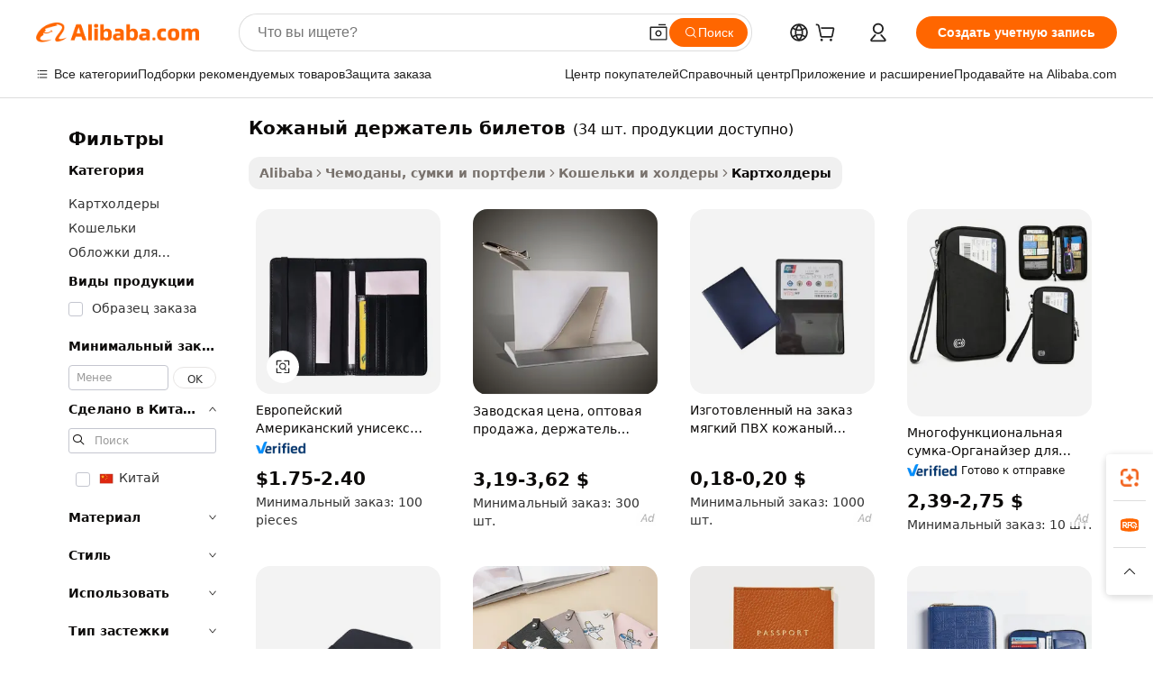

--- FILE ---
content_type: text/html;charset=UTF-8
request_url: https://russian.alibaba.com/g/leather-airline-ticket-holder.html
body_size: 188705
content:

<!-- screen_content -->

    <!-- tangram:5410 begin-->
    <!-- tangram:529998 begin-->
    
<!DOCTYPE html>
<html lang="ru" dir="ltr">
  <head>
        <script>
      window.__BB = {
        scene: window.__bb_scene || 'traffic-free-goods'
      };
      window.__BB.BB_CWV_IGNORE = {
          lcp_element: ['#icbu-buyer-pc-top-banner'],
          lcp_url: [],
        };
      window._timing = {}
      window._timing.first_start = Date.now();
      window.needLoginInspiration = Boolean(false);
      // 变量用于标记页面首次可见时间
      let firstVisibleTime = null;
      if (typeof document.hidden !== 'undefined') {
        // 页面首次加载时直接统计
        if (!document.hidden) {
          firstVisibleTime = Date.now();
          window.__BB_timex = 1
        } else {
          // 页面不可见时监听 visibilitychange 事件
          document.addEventListener('visibilitychange', () => {
            if (!document.hidden) {
              firstVisibleTime = Date.now();
              window.__BB_timex = firstVisibleTime - window.performance.timing.navigationStart
              window.__BB.firstVisibleTime = window.__BB_timex
              console.log("Page became visible after "+ window.__BB_timex + " ms");
            }
          }, { once: true });  // 确保只触发一次
        }
      } else {
        console.warn('Page Visibility API is not supported in this browser.');
      }
    </script>
        <meta name="data-spm" content="a2700">
        <meta name="aplus-xplug" content="NONE">
        <meta name="aplus-icbu-disable-umid" content="1">
        <meta name="google-translate-customization" content="9de59014edaf3b99-22e1cf3b5ca21786-g00bb439a5e9e5f8f-f">
    <meta name="yandex-verification" content="25a76ba8e4443bb3" />
    <meta name="msvalidate.01" content="E3FBF0E89B724C30844BF17C59608E8F" />
    <meta name="viewport" content="width=device-width, initial-scale=1.0, maximum-scale=5.0, user-scalable=yes">
        <link rel="preconnect" href="https://s.alicdn.com/" crossorigin>
    <link rel="dns-prefetch" href="https://s.alicdn.com">
                        <link rel="preload" href="https://s.alicdn.com/@g/alilog/??aplus_plugin_icbufront/index.js,mlog/aplus_v2.js" as="script">
        <link rel="preload" href="https://s.alicdn.com/@img/imgextra/i2/O1CN0153JdbU26g4bILVOyC_!!6000000007690-2-tps-418-58.png" as="image">
        <script>
            window.__APLUS_ABRATE__ = {
        perf_group: 'base64cached',
        scene: "traffic-free-goods",
      };
    </script>
    <meta name="aplus-mmstat-timeout" content="15000">
        <meta content="text/html; charset=utf-8" http-equiv="Content-Type">
          <title>Стильный и прочный кожаный держатель билетов для организации ваших вещей первой необходимости</title>
      <meta name="keywords" content="leather card holder,leather passport holder,genuine leather card holder">
      <meta name="description" content="Откройте для себя стильные и функциональные кожаный держатель билетов, разработанные для удобной организации и доступа к вашим вещам. Идеально подходят для деловых людей, ценящих качество и долговечность.">
            <meta name="pagetiming-rate" content="9">
      <meta name="pagetiming-resource-rate" content="4">
                    <link rel="canonical" href="https://russian.alibaba.com/g/leather-airline-ticket-holder.html">
                              <link rel="alternate" hreflang="fr" href="https://french.alibaba.com/g/leather-airline-ticket-holder.html">
                  <link rel="alternate" hreflang="de" href="https://german.alibaba.com/g/leather-airline-ticket-holder.html">
                  <link rel="alternate" hreflang="pt" href="https://portuguese.alibaba.com/g/leather-airline-ticket-holder.html">
                  <link rel="alternate" hreflang="it" href="https://italian.alibaba.com/g/leather-airline-ticket-holder.html">
                  <link rel="alternate" hreflang="es" href="https://spanish.alibaba.com/g/leather-airline-ticket-holder.html">
                  <link rel="alternate" hreflang="ru" href="https://russian.alibaba.com/g/leather-airline-ticket-holder.html">
                  <link rel="alternate" hreflang="ko" href="https://korean.alibaba.com/g/leather-airline-ticket-holder.html">
                  <link rel="alternate" hreflang="ar" href="https://arabic.alibaba.com/g/leather-airline-ticket-holder.html">
                  <link rel="alternate" hreflang="ja" href="https://japanese.alibaba.com/g/leather-airline-ticket-holder.html">
                  <link rel="alternate" hreflang="tr" href="https://turkish.alibaba.com/g/leather-airline-ticket-holder.html">
                  <link rel="alternate" hreflang="th" href="https://thai.alibaba.com/g/leather-airline-ticket-holder.html">
                  <link rel="alternate" hreflang="vi" href="https://vietnamese.alibaba.com/g/leather-airline-ticket-holder.html">
                  <link rel="alternate" hreflang="nl" href="https://dutch.alibaba.com/g/leather-airline-ticket-holder.html">
                  <link rel="alternate" hreflang="he" href="https://hebrew.alibaba.com/g/leather-airline-ticket-holder.html">
                  <link rel="alternate" hreflang="id" href="https://indonesian.alibaba.com/g/leather-airline-ticket-holder.html">
                  <link rel="alternate" hreflang="hi" href="https://hindi.alibaba.com/g/leather-airline-ticket-holder.html">
                  <link rel="alternate" hreflang="en" href="https://www.alibaba.com/showroom/leather-airline-ticket-holder.html">
                  <link rel="alternate" hreflang="zh" href="https://chinese.alibaba.com/g/leather-airline-ticket-holder.html">
                  <link rel="alternate" hreflang="x-default" href="https://www.alibaba.com/showroom/leather-airline-ticket-holder.html">
                                        <script>
      // Aplus 配置自动打点
      var queue = window.goldlog_queue || (window.goldlog_queue = []);
      var tags = ["button", "a", "div", "span", "i", "svg", "input", "li", "tr"];
      queue.push(
        {
          action: 'goldlog.appendMetaInfo',
          arguments: [
            'aplus-auto-exp',
            [
              {
                logkey: '/sc.ug_msite.new_product_exp',
                cssSelector: '[data-spm-exp]',
                props: ["data-spm-exp"],
              },
              {
                logkey: '/sc.ug_pc.seolist_product_exp',
                cssSelector: '.traffic-card-gallery',
                props: ["data-spm-exp"],
              }
            ]
          ]
        }
      )
      queue.push({
        action: 'goldlog.setMetaInfo',
        arguments: ['aplus-auto-clk', JSON.stringify(tags.map(tag =>({
          "logkey": "/sc.ug_msite.new_product_clk",
          tag,
          "filter": "data-spm-clk",
          "props": ["data-spm-clk"]
        })))],
      });
    </script>
  </head>
  <div id="icbu-header"><div id="the-new-header" data-version="4.4.0" data-tnh-auto-exp="tnh-expose" data-scenes="search-products" style="position: relative;background-color: #fff;border-bottom: 1px solid #ddd;box-sizing: border-box; font-family:Inter,SF Pro Text,Roboto,Helvetica Neue,Helvetica,Tahoma,Arial,PingFang SC,Microsoft YaHei;"><div style="display: flex;align-items:center;height: 72px;min-width: 1200px;max-width: 1580px;margin: 0 auto;padding: 0 40px;box-sizing: border-box;"><img style="height: 29px; width: 209px;" src="https://s.alicdn.com/@img/imgextra/i2/O1CN0153JdbU26g4bILVOyC_!!6000000007690-2-tps-418-58.png" alt="" /></div><div style="min-width: 1200px;max-width: 1580px;margin: 0 auto;overflow: hidden;font-size: 14px;display: flex;justify-content: space-between;padding: 0 40px;box-sizing: border-box;"><div style="display: flex; align-items: center; justify-content: space-between"><div style="position: relative; height: 36px; padding: 0 28px 0 20px">All categories</div><div style="position: relative; height: 36px; padding-right: 28px">Featured selections</div><div style="position: relative; height: 36px">Trade Assurance</div></div><div style="display: flex; align-items: center; justify-content: space-between"><div style="position: relative; height: 36px; padding-right: 28px">Buyer Central</div><div style="position: relative; height: 36px; padding-right: 28px">Help Center</div><div style="position: relative; height: 36px; padding-right: 28px">Get the app</div><div style="position: relative; height: 36px">Become a supplier</div></div></div></div></div></div>
  <body data-spm="7724857" style="min-height: calc(100vh + 1px)"><script 
id="beacon-aplus"   
src="//s.alicdn.com/@g/alilog/??aplus_plugin_icbufront/index.js,mlog/aplus_v2.js"
exparams="aplus=async&userid=&aplus&ali_beacon_id=&ali_apache_id=&ali_apache_track=&ali_apache_tracktmp=&eagleeye_traceid=210305b217686196676857358e1240&ip=18%2e117%2e71%2e212&dmtrack_c={ali%5fresin%5ftrace%3dse%5frst%3dnull%7csp%5fviewtype%3dY%7cset%3d3%7cser%3d1007%7cpageId%3d72c8895c36fc4da486333ffcde180ec7%7cm%5fpageid%3dnull%7cpvmi%3ddb05dcf6e809473b8ef84da8948578de%7csek%5fsepd%3d%25D0%25BA%25D0%25BE%25D0%25B6%25D0%25B0%25D0%25BD%25D1%258B%25D0%25B9%2b%25D0%25B4%25D0%25B5%25D1%2580%25D0%25B6%25D0%25B0%25D1%2582%25D0%25B5%25D0%25BB%25D1%258C%2b%25D0%25B1%25D0%25B8%25D0%25BB%25D0%25B5%25D1%2582%25D0%25BE%25D0%25B2%7csek%3dleather%2bairline%2bticket%2bholder%7cse%5fpn%3d1%7cp4pid%3d48fa122c%2d97bb%2d4d98%2d943e%2d6b797b2a6313%7csclkid%3dnull%7cforecast%5fpost%5fcate%3dnull%7cseo%5fnew%5fuser%5fflag%3dfalse%7ccategoryId%3d100001877%7cseo%5fsearch%5fmodel%5fupgrade%5fv2%3d2025070801%7cseo%5fmodule%5fcard%5f20240624%3d202406242%7clong%5ftext%5fgoogle%5ftranslate%5fv2%3d2407142%7cseo%5fcontent%5ftd%5fbottom%5ftext%5fupdate%5fkey%3d2025070801%7cseo%5fsearch%5fmodel%5fupgrade%5fv3%3d2025072201%7cdamo%5falt%5freplace%3d2485818%7cseo%5fsearch%5fmodel%5fmulti%5fupgrade%5fv3%3d2025081101%7cwap%5fcross%3d2007659%7cwap%5fcs%5faction%3d2005494%7cAPP%5fVisitor%5fActive%3d26705%7cseo%5fshowroom%5fgoods%5fmix%3d2005244%7cseo%5fdefault%5fcached%5flong%5ftext%5ffrom%5fnew%5fkeyword%5fstep%3d2024122502%7cshowroom%5fgeneral%5ftemplate%3d2005292%7cshowroom%5freview%3d20230308%7cwap%5fcs%5ftext%3dnull%7cstructured%5fdata%3d2025052702%7cseo%5fmulti%5fstyle%5ftext%5fupdate%3d2511182%7cpc%5fnew%5fheader%3dnull%7cseo%5fmeta%5fcate%5ftemplate%5fv1%3d2025042401%7cseo%5fmeta%5ftd%5fsearch%5fkeyword%5fstep%5fv1%3d2025040999%7cseo%5fshowroom%5fbiz%5fbabablog%3d2809001%7cshowroom%5fft%5flong%5ftext%5fbaks%3d80802%7cAPP%5fGrowing%5fBuyer%5fHigh%5fIntent%5fActive%3d25488%7cshowroom%5fpc%5fv2019%3d2104%7cAPP%5fProspecting%5fBuyer%3d26712%7ccache%5fcontrol%3d2481986%7cAPP%5fChurned%5fCore%5fBuyer%3d25463%7cseo%5fdefault%5fcached%5flong%5ftext%5fstep%3d24110802%7camp%5flighthouse%5fscore%5fimage%3d19657%7cseo%5fft%5ftranslate%5fgemini%3d25012003%7cwap%5fnode%5fssr%3d2015725%7cdataphant%5fopen%3d27030%7clongtext%5fmulti%5fstyle%5fexpand%5frussian%3d2510142%7cseo%5flongtext%5fgoogle%5fdata%5fsection%3d25021702%7cindustry%5fpopular%5ffloor%3dnull%7cwap%5fad%5fgoods%5fproduct%5finterval%3dnull%7cseo%5fgoods%5fbootom%5fwholesale%5flink%3d2486162%7cseo%5fkeyword%5faatest%3d7%7cseo%5fmiddle%5fwholesale%5flink%3dnull%7cft%5flong%5ftext%5fenpand%5fstep2%3d121602%7cseo%5fft%5flongtext%5fexpand%5fstep3%3d25012102%7cseo%5fwap%5fheadercard%3d2006288%7cAPP%5fChurned%5fInactive%5fVisitor%3d25497%7cAPP%5fGrowing%5fBuyer%5fHigh%5fIntent%5fInactive%3d25484%7cseo%5fmeta%5ftd%5fmulti%5fkey%3d2025061801%7ctop%5frecommend%5f20250120%3d202501201%7clongtext%5fmulti%5fstyle%5fexpand%5ffrench%5fcopy%3d25091802%7clongtext%5fmulti%5fstyle%5fexpand%5ffrench%5fcopy%5fcopy%3d25092502%7cseo%5ffloor%5fexp%3dnull%7cseo%5fshowroom%5falgo%5flink%3d17764%7cseo%5fmeta%5ftd%5faib%5fgeneral%5fkey%3d2025091901%7ccountry%5findustry%3d202311033%7cshowroom%5fft%5flong%5ftext%5fenpand%5fstep1%3d101102%7cseo%5fshowroom%5fnorel%3dnull%7cplp%5fstyle%5f25%5fpc%3d202505222%7cseo%5fggs%5flayer%3d10011%7cquery%5fmutil%5flang%5ftranslate%3d2025060300%7cAPP%5fChurned%5fBuyer%3d25465%7cstream%5frender%5fperf%5fopt%3d2309181%7cwap%5fgoods%3d2007383%7cseo%5fshowroom%5fsimilar%5f20240614%3d202406142%7cchinese%5fopen%3d6307%7cquery%5fgpt%5ftranslate%3d20240820%7cad%5fproduct%5finterval%3dnull%7camp%5fto%5fpwa%3d2007359%7cplp%5faib%5fmulti%5fai%5fmeta%3d20250401%7cwap%5fsupplier%5fcontent%3dnull%7cpc%5ffree%5frefactoring%3d20220315%7cAPP%5fGrowing%5fBuyer%5fInactive%3d25476%7csso%5foem%5ffloor%3dnull%7cseo%5fpc%5fnew%5fview%5f20240807%3d202408072%7cseo%5fbottom%5ftext%5fentity%5fkey%5fcopy%3d2025062400%7cstream%5frender%3d433763%7cseo%5fmodule%5fcard%5f20240424%3d202404241%7cseo%5ftitle%5freplace%5f20191226%3d5841%7clongtext%5fmulti%5fstyle%5fexpand%3d25090802%7cgoogleweblight%3d6516%7clighthouse%5fbase64%3dnull%7cAPP%5fProspecting%5fBuyer%5fActive%3d26719%7cad%5fgoods%5fproduct%5finterval%3dnull%7cseo%5fbottom%5fdeep%5fextend%5fkw%5fkey%3d2025071101%7clongtext%5fmulti%5fstyle%5fexpand%5fturkish%3d25102802%7cilink%5fuv%3d20240911%7cwap%5flist%5fwakeup%3d2005832%7ctpp%5fcrosslink%5fpc%3d20205311%7cseo%5ftop%5fbooth%3d18501%7cAPP%5fGrowing%5fBuyer%5fLess%5fActive%3d25472%7cseo%5fsearch%5fmodel%5fupgrade%5frank%3d2025092401%7cgoodslayer%3d7977%7cft%5flong%5ftext%5ftranslate%5fexpand%5fstep1%3d24110802%7cseo%5fheaderstyle%5ftraffic%5fkey%5fv1%3d2025072100%7ccrosslink%5fswitch%3d2008141%7cp4p%5foutline%3d20240328%7cseo%5fmeta%5ftd%5faib%5fv2%5fkey%3d2025091801%7crts%5fmulti%3d2008404%7cAPP%5fVisitor%5fLess%5fActive%3d26698%7cplp%5fstyle%5f25%3d202505192%7ccdn%5fvm%3d2007368%7cwap%5fad%5fproduct%5finterval%3dnull%7cseo%5fsearch%5fmodel%5fmulti%5fupgrade%5frank%3d2025092401%7cpc%5fcard%5fshare%3d2025081201%7cAPP%5fGrowing%5fBuyer%5fHigh%5fIntent%5fLess%5fActive%3d25480%7cgoods%5ftitle%5fsubstitute%3d9618%7cwap%5fscreen%5fexp%3d2025081400%7creact%5fheader%5ftest%3d202502182%7cpc%5fcs%5fcolor%3d2005788%7cshowroom%5fft%5flong%5ftext%5ftest%3d72502%7cone%5ftap%5flogin%5fABTest%3d202308153%7cseo%5fhyh%5fshow%5ftags%3d9867%7cplp%5fstructured%5fdata%3d2508182%7cguide%5fdelete%3d2008526%7cseo%5findustry%5ftemplate%3dnull%7cseo%5fmeta%5ftd%5fmulti%5fes%5fkey%3d2025073101%7cseo%5fshowroom%5fdata%5fmix%3d19888%7csso%5ftop%5franking%5ffloor%3d20031%7cseo%5ftd%5fdeep%5fupgrade%5fkey%5fv3%3d2025081101%7cwap%5fue%5fone%3d2025111401%7cshowroom%5fto%5frts%5flink%3d2008480%7ccountrysearch%5ftest%3dnull%7cshowroom%5flist%5fnew%5farrival%3d2811002%7cchannel%5famp%5fto%5fpwa%3d2008435%7cseo%5fmulti%5fstyles%5flong%5ftext%3d2503172%7cseo%5fmeta%5ftext%5fmutli%5fcate%5ftemplate%5fv1%3d2025080801%7cseo%5fdefault%5fcached%5fmutil%5flong%5ftext%5fstep%3d24110436%7cseo%5faction%5fpoint%5ftype%3d22823%7cseo%5faib%5ftd%5flaunch%5f20240828%5fcopy%3d202408282%7cseo%5fshowroom%5fwholesale%5flink%3dnull%7cseo%5fperf%5fimprove%3d2023999%7cseo%5fwap%5flist%5fbounce%5f01%3d2063%7cseo%5fwap%5flist%5fbounce%5f02%3d2128%7cAPP%5fGrowing%5fBuyer%5fActive%3d25492%7cvideolayer%3dnull%7cvideo%5fplay%3dnull%7cAPP%5fChurned%5fMember%5fInactive%3d25501%7cseo%5fgoogle%5fnew%5fstruct%3d438326%7ctpp%5ftrace%3dseoKeyword%2dseoKeyword%5fv3%2dproduct%2dPRODUCT%5fFAIL}&pageid=127547d4210316fa1768619667&hn=ensearchweb033003022250%2erg%2dus%2deast%2eus68&asid=AQAAAACT/mppgVageAAAAAC0iSuvwDtOHA==&treq=&tres=" async>
</script>
            <style>body{background-color:white;}.no-scrollbar.il-sticky.il-top-0.il-max-h-\[100vh\].il-w-\[200px\].il-flex-shrink-0.il-flex-grow-0.il-overflow-y-scroll{background-color:#FFF;padding-left:12px}</style>
                    <!-- tangram:530006 begin-->
<!--  -->
 <style>
   @keyframes il-spin {
     to {
       transform: rotate(360deg);
     }
   }
   @keyframes il-pulse {
     50% {
       opacity: 0.5;
     }
   }
   .traffic-card-gallery {display: flex;position: relative;flex-direction: column;justify-content: flex-start;border-radius: 0.5rem;background-color: #fff;padding: 0.5rem 0.5rem 1rem;overflow: hidden;font-size: 0.75rem;line-height: 1rem;}
   .traffic-card-list {display: flex;position: relative;flex-direction: row;justify-content: flex-start;border-bottom-width: 1px;background-color: #fff;padding: 1rem;height: 292px;overflow: hidden;font-size: 0.75rem;line-height: 1rem;}
   .product-price {
     b {
       font-size: 22px;
     }
   }
   .skel-loading {
       animation: il-pulse 2s cubic-bezier(0.4, 0, 0.6, 1) infinite;background-color: hsl(60, 4.8%, 95.9%);
   }
 </style>
<div id="first-cached-card">
  <div style="box-sizing:border-box;display: flex;position: absolute;left: 0;right: 0;margin: 0 auto;z-index: 1;min-width: 1200px;max-width: 1580px;padding: 0.75rem 3.25rem 0;pointer-events: none;">
    <!--页面左侧区域-->
    <div style="width: 200px;padding-top: 1rem;padding-left:12px; background-color: #fff;border-radius: 0.25rem">
      <div class="skel-loading" style="height: 1.5rem;width: 50%;border-radius: 0.25rem;"></div>
      <div style="margin-top: 1rem;margin-bottom: 1rem;">
        <div class="skel-loading" style="height: 1rem;width: calc(100% * 5 / 6);"></div>
        <div
          class="skel-loading"
          style="margin-top: 1rem;height: 1rem;width: calc(100% * 8 / 12);"
        ></div>
        <div class="skel-loading" style="margin-top: 1rem;height: 1rem;width: 75%;"></div>
        <div
          class="skel-loading"
          style="margin-top: 1rem;height: 1rem;width: calc(100% * 7 / 12);"
        ></div>
      </div>
      <div class="skel-loading" style="height: 1.5rem;width: 50%;border-radius: 0.25rem;"></div>
      <div style="margin-top: 1rem;margin-bottom: 1rem;">
        <div class="skel-loading" style="height: 1rem;width: calc(100% * 5 / 6);"></div>
        <div
          class="skel-loading"
          style="margin-top: 1rem;height: 1rem;width: calc(100% * 8 / 12);"
        ></div>
        <div class="skel-loading" style="margin-top: 1rem;height: 1rem;width: 75%;"></div>
        <div
          class="skel-loading"
          style="margin-top: 1rem;height: 1rem;width: calc(100% * 7 / 12);"
        ></div>
      </div>
      <div class="skel-loading" style="height: 1.5rem;width: 50%;border-radius: 0.25rem;"></div>
      <div style="margin-top: 1rem;margin-bottom: 1rem;">
        <div class="skel-loading" style="height: 1rem;width: calc(100% * 5 / 6);"></div>
        <div
          class="skel-loading"
          style="margin-top: 1rem;height: 1rem;width: calc(100% * 8 / 12);"
        ></div>
        <div class="skel-loading" style="margin-top: 1rem;height: 1rem;width: 75%;"></div>
        <div
          class="skel-loading"
          style="margin-top: 1rem;height: 1rem;width: calc(100% * 7 / 12);"
        ></div>
      </div>
      <div class="skel-loading" style="height: 1.5rem;width: 50%;border-radius: 0.25rem;"></div>
      <div style="margin-top: 1rem;margin-bottom: 1rem;">
        <div class="skel-loading" style="height: 1rem;width: calc(100% * 5 / 6);"></div>
        <div
          class="skel-loading"
          style="margin-top: 1rem;height: 1rem;width: calc(100% * 8 / 12);"
        ></div>
        <div class="skel-loading" style="margin-top: 1rem;height: 1rem;width: 75%;"></div>
        <div
          class="skel-loading"
          style="margin-top: 1rem;height: 1rem;width: calc(100% * 7 / 12);"
        ></div>
      </div>
      <div class="skel-loading" style="height: 1.5rem;width: 50%;border-radius: 0.25rem;"></div>
      <div style="margin-top: 1rem;margin-bottom: 1rem;">
        <div class="skel-loading" style="height: 1rem;width: calc(100% * 5 / 6);"></div>
        <div
          class="skel-loading"
          style="margin-top: 1rem;height: 1rem;width: calc(100% * 8 / 12);"
        ></div>
        <div class="skel-loading" style="margin-top: 1rem;height: 1rem;width: 75%;"></div>
        <div
          class="skel-loading"
          style="margin-top: 1rem;height: 1rem;width: calc(100% * 7 / 12);"
        ></div>
      </div>
      <div class="skel-loading" style="height: 1.5rem;width: 50%;border-radius: 0.25rem;"></div>
      <div style="margin-top: 1rem;margin-bottom: 1rem;">
        <div class="skel-loading" style="height: 1rem;width: calc(100% * 5 / 6);"></div>
        <div
          class="skel-loading"
          style="margin-top: 1rem;height: 1rem;width: calc(100% * 8 / 12);"
        ></div>
        <div class="skel-loading" style="margin-top: 1rem;height: 1rem;width: 75%;"></div>
        <div
          class="skel-loading"
          style="margin-top: 1rem;height: 1rem;width: calc(100% * 7 / 12);"
        ></div>
      </div>
    </div>
    <!--页面主体区域-->
    <div style="flex: 1 1 0%; overflow: hidden;padding: 0.5rem 0.5rem 0.5rem 1.5rem">
      <div style="height: 1.25rem;margin-bottom: 1rem;"></div>
      <!-- keywords -->
      <div style="margin-bottom: 1rem;height: 1.75rem;font-weight: 700;font-size: 1.25rem;line-height: 1.75rem;"></div>
      <!-- longtext -->
            <div style="width: calc(25% - 0.9rem);pointer-events: auto">
        <div class="traffic-card-gallery">
          <!-- ProductImage -->
          <a href="//www.alibaba.com/product-detail/European-American-Unisex-Single-Sided-PU_1601495112965.html?from=SEO" target="_blank" style="position: relative;margin-bottom: 0.5rem;aspect-ratio: 1;overflow: hidden;border-radius: 0.5rem;">
            <div style="display: flex; overflow: hidden">
              <div style="position: relative;margin: 0;width: 100%;min-width: 0;flex-shrink: 0;flex-grow: 0;flex-basis: 100%;padding: 0;">
                <img style="position: relative; aspect-ratio: 1; width: 100%" src="[data-uri]" loading="eager" />
                <div style="position: absolute;left: 0;bottom: 0;right: 0;top: 0;background-color: #000;opacity: 0.05;"></div>
              </div>
            </div>
          </a>
          <div style="display: flex;flex: 1 1 0%;flex-direction: column;justify-content: space-between;">
            <div>
              <a class="skel-loading" style="margin-top: 0.5rem;display:inline-block;width:100%;height:1rem;" href="//www.alibaba.com/product-detail/European-American-Unisex-Single-Sided-PU_1601495112965.html" target="_blank"></a>
              <a class="skel-loading" style="margin-top: 0.125rem;display:inline-block;width:100%;height:1rem;" href="//www.alibaba.com/product-detail/European-American-Unisex-Single-Sided-PU_1601495112965.html" target="_blank"></a>
              <div class="skel-loading" style="margin-top: 0.25rem;height:1.625rem;width:75%"></div>
              <div class="skel-loading" style="margin-top: 0.5rem;height: 1rem;width:50%"></div>
              <div class="skel-loading" style="margin-top:0.25rem;height:1rem;width:25%"></div>
            </div>
          </div>

        </div>
      </div>

    </div>
  </div>
</div>
<!-- tangram:530006 end-->
            <style>.component-left-filter-callback{display:flex;position:relative;margin-top:10px;height:1200px}.component-left-filter-callback img{width:200px}.component-left-filter-callback i{position:absolute;top:5%;left:50%}.related-search-wrapper{padding:.5rem;--tw-bg-opacity: 1;background-color:#fff;background-color:rgba(255,255,255,var(--tw-bg-opacity, 1));border-width:1px;border-color:var(--input)}.related-search-wrapper .related-search-box{margin:12px 16px}.related-search-wrapper .related-search-box .related-search-title{display:inline;float:start;color:#666;word-wrap:break-word;margin-right:12px;width:13%}.related-search-wrapper .related-search-box .related-search-content{display:flex;flex-wrap:wrap}.related-search-wrapper .related-search-box .related-search-content .related-search-link{margin-right:12px;width:23%;overflow:hidden;color:#666;text-overflow:ellipsis;white-space:nowrap}.product-title img{margin-right:.5rem;display:inline-block;height:1rem;vertical-align:sub}.product-price b{font-size:22px}.similar-icon{position:absolute;bottom:12px;z-index:2;right:12px}.rfq-card{display:inline-block;position:relative;box-sizing:border-box;margin-bottom:36px}.rfq-card .rfq-card-content{display:flex;position:relative;flex-direction:column;align-items:flex-start;background-size:cover;background-color:#fff;padding:12px;width:100%;height:100%}.rfq-card .rfq-card-content .rfq-card-icon{margin-top:50px}.rfq-card .rfq-card-content .rfq-card-icon img{width:45px}.rfq-card .rfq-card-content .rfq-card-top-title{margin-top:14px;color:#222;font-weight:400;font-size:16px}.rfq-card .rfq-card-content .rfq-card-title{margin-top:24px;color:#333;font-weight:800;font-size:20px}.rfq-card .rfq-card-content .rfq-card-input-box{margin-top:24px;width:100%}.rfq-card .rfq-card-content .rfq-card-input-box textarea{box-sizing:border-box;border:1px solid #ddd;border-radius:4px;background-color:#fff;padding:9px 12px;width:100%;height:88px;resize:none;color:#666;font-weight:400;font-size:13px;font-family:inherit}.rfq-card .rfq-card-content .rfq-card-button{margin-top:24px;border:1px solid #666;border-radius:16px;background-color:#fff;width:67%;color:#000;font-weight:700;font-size:14px;line-height:30px;text-align:center}[data-modulename^=ProductList-] div{contain-intrinsic-size:auto 500px}.traffic-card-gallery:hover{--tw-shadow: 0px 2px 6px 2px rgba(0,0,0,.12157);--tw-shadow-colored: 0px 2px 6px 2px var(--tw-shadow-color);box-shadow:0 0 #0000,0 0 #0000,0 2px 6px 2px #0000001f;box-shadow:var(--tw-ring-offset-shadow, 0 0 rgba(0,0,0,0)),var(--tw-ring-shadow, 0 0 rgba(0,0,0,0)),var(--tw-shadow);z-index:10}.traffic-card-gallery{position:relative;display:flex;flex-direction:column;justify-content:flex-start;overflow:hidden;border-radius:.75rem;--tw-bg-opacity: 1;background-color:#fff;background-color:rgba(255,255,255,var(--tw-bg-opacity, 1));padding:.5rem;font-size:.75rem;line-height:1rem}.traffic-card-list{position:relative;display:flex;height:292px;flex-direction:row;justify-content:flex-start;overflow:hidden;border-bottom-width:1px;--tw-bg-opacity: 1;background-color:#fff;background-color:rgba(255,255,255,var(--tw-bg-opacity, 1));padding:1rem;font-size:.75rem;line-height:1rem}.traffic-card-g-industry:hover{--tw-shadow: 0 0 10px rgba(0,0,0,.1);--tw-shadow-colored: 0 0 10px var(--tw-shadow-color);box-shadow:0 0 #0000,0 0 #0000,0 0 10px #0000001a;box-shadow:var(--tw-ring-offset-shadow, 0 0 rgba(0,0,0,0)),var(--tw-ring-shadow, 0 0 rgba(0,0,0,0)),var(--tw-shadow)}.traffic-card-g-industry{position:relative;border-radius:var(--radius);--tw-bg-opacity: 1;background-color:#fff;background-color:rgba(255,255,255,var(--tw-bg-opacity, 1));padding:1.25rem .75rem .75rem;font-size:.875rem;line-height:1.25rem}.module-filter-section-wrapper{max-height:none!important;overflow-x:hidden}*,:before,:after{--tw-border-spacing-x: 0;--tw-border-spacing-y: 0;--tw-translate-x: 0;--tw-translate-y: 0;--tw-rotate: 0;--tw-skew-x: 0;--tw-skew-y: 0;--tw-scale-x: 1;--tw-scale-y: 1;--tw-pan-x: ;--tw-pan-y: ;--tw-pinch-zoom: ;--tw-scroll-snap-strictness: proximity;--tw-gradient-from-position: ;--tw-gradient-via-position: ;--tw-gradient-to-position: ;--tw-ordinal: ;--tw-slashed-zero: ;--tw-numeric-figure: ;--tw-numeric-spacing: ;--tw-numeric-fraction: ;--tw-ring-inset: ;--tw-ring-offset-width: 0px;--tw-ring-offset-color: #fff;--tw-ring-color: rgba(59, 130, 246, .5);--tw-ring-offset-shadow: 0 0 rgba(0,0,0,0);--tw-ring-shadow: 0 0 rgba(0,0,0,0);--tw-shadow: 0 0 rgba(0,0,0,0);--tw-shadow-colored: 0 0 rgba(0,0,0,0);--tw-blur: ;--tw-brightness: ;--tw-contrast: ;--tw-grayscale: ;--tw-hue-rotate: ;--tw-invert: ;--tw-saturate: ;--tw-sepia: ;--tw-drop-shadow: ;--tw-backdrop-blur: ;--tw-backdrop-brightness: ;--tw-backdrop-contrast: ;--tw-backdrop-grayscale: ;--tw-backdrop-hue-rotate: ;--tw-backdrop-invert: ;--tw-backdrop-opacity: ;--tw-backdrop-saturate: ;--tw-backdrop-sepia: ;--tw-contain-size: ;--tw-contain-layout: ;--tw-contain-paint: ;--tw-contain-style: }::backdrop{--tw-border-spacing-x: 0;--tw-border-spacing-y: 0;--tw-translate-x: 0;--tw-translate-y: 0;--tw-rotate: 0;--tw-skew-x: 0;--tw-skew-y: 0;--tw-scale-x: 1;--tw-scale-y: 1;--tw-pan-x: ;--tw-pan-y: ;--tw-pinch-zoom: ;--tw-scroll-snap-strictness: proximity;--tw-gradient-from-position: ;--tw-gradient-via-position: ;--tw-gradient-to-position: ;--tw-ordinal: ;--tw-slashed-zero: ;--tw-numeric-figure: ;--tw-numeric-spacing: ;--tw-numeric-fraction: ;--tw-ring-inset: ;--tw-ring-offset-width: 0px;--tw-ring-offset-color: #fff;--tw-ring-color: rgba(59, 130, 246, .5);--tw-ring-offset-shadow: 0 0 rgba(0,0,0,0);--tw-ring-shadow: 0 0 rgba(0,0,0,0);--tw-shadow: 0 0 rgba(0,0,0,0);--tw-shadow-colored: 0 0 rgba(0,0,0,0);--tw-blur: ;--tw-brightness: ;--tw-contrast: ;--tw-grayscale: ;--tw-hue-rotate: ;--tw-invert: ;--tw-saturate: ;--tw-sepia: ;--tw-drop-shadow: ;--tw-backdrop-blur: ;--tw-backdrop-brightness: ;--tw-backdrop-contrast: ;--tw-backdrop-grayscale: ;--tw-backdrop-hue-rotate: ;--tw-backdrop-invert: ;--tw-backdrop-opacity: ;--tw-backdrop-saturate: ;--tw-backdrop-sepia: ;--tw-contain-size: ;--tw-contain-layout: ;--tw-contain-paint: ;--tw-contain-style: }*,:before,:after{box-sizing:border-box;border-width:0;border-style:solid;border-color:#e5e7eb}:before,:after{--tw-content: ""}html,:host{line-height:1.5;-webkit-text-size-adjust:100%;-moz-tab-size:4;-o-tab-size:4;tab-size:4;font-family:ui-sans-serif,system-ui,-apple-system,Segoe UI,Roboto,Ubuntu,Cantarell,Noto Sans,sans-serif,"Apple Color Emoji","Segoe UI Emoji",Segoe UI Symbol,"Noto Color Emoji";font-feature-settings:normal;font-variation-settings:normal;-webkit-tap-highlight-color:transparent}body{margin:0;line-height:inherit}hr{height:0;color:inherit;border-top-width:1px}abbr:where([title]){text-decoration:underline;-webkit-text-decoration:underline dotted;text-decoration:underline dotted}h1,h2,h3,h4,h5,h6{font-size:inherit;font-weight:inherit}a{color:inherit;text-decoration:inherit}b,strong{font-weight:bolder}code,kbd,samp,pre{font-family:ui-monospace,SFMono-Regular,Menlo,Monaco,Consolas,Liberation Mono,Courier New,monospace;font-feature-settings:normal;font-variation-settings:normal;font-size:1em}small{font-size:80%}sub,sup{font-size:75%;line-height:0;position:relative;vertical-align:baseline}sub{bottom:-.25em}sup{top:-.5em}table{text-indent:0;border-color:inherit;border-collapse:collapse}button,input,optgroup,select,textarea{font-family:inherit;font-feature-settings:inherit;font-variation-settings:inherit;font-size:100%;font-weight:inherit;line-height:inherit;letter-spacing:inherit;color:inherit;margin:0;padding:0}button,select{text-transform:none}button,input:where([type=button]),input:where([type=reset]),input:where([type=submit]){-webkit-appearance:button;background-color:transparent;background-image:none}:-moz-focusring{outline:auto}:-moz-ui-invalid{box-shadow:none}progress{vertical-align:baseline}::-webkit-inner-spin-button,::-webkit-outer-spin-button{height:auto}[type=search]{-webkit-appearance:textfield;outline-offset:-2px}::-webkit-search-decoration{-webkit-appearance:none}::-webkit-file-upload-button{-webkit-appearance:button;font:inherit}summary{display:list-item}blockquote,dl,dd,h1,h2,h3,h4,h5,h6,hr,figure,p,pre{margin:0}fieldset{margin:0;padding:0}legend{padding:0}ol,ul,menu{list-style:none;margin:0;padding:0}dialog{padding:0}textarea{resize:vertical}input::-moz-placeholder,textarea::-moz-placeholder{opacity:1;color:#9ca3af}input::placeholder,textarea::placeholder{opacity:1;color:#9ca3af}button,[role=button]{cursor:pointer}:disabled{cursor:default}img,svg,video,canvas,audio,iframe,embed,object{display:block;vertical-align:middle}img,video{max-width:100%;height:auto}[hidden]:where(:not([hidden=until-found])){display:none}:root{--background: hsl(0, 0%, 100%);--foreground: hsl(20, 14.3%, 4.1%);--card: hsl(0, 0%, 100%);--card-foreground: hsl(20, 14.3%, 4.1%);--popover: hsl(0, 0%, 100%);--popover-foreground: hsl(20, 14.3%, 4.1%);--primary: hsl(24, 100%, 50%);--primary-foreground: hsl(60, 9.1%, 97.8%);--secondary: hsl(60, 4.8%, 95.9%);--secondary-foreground: #333;--muted: hsl(60, 4.8%, 95.9%);--muted-foreground: hsl(25, 5.3%, 44.7%);--accent: hsl(60, 4.8%, 95.9%);--accent-foreground: hsl(24, 9.8%, 10%);--destructive: hsl(0, 84.2%, 60.2%);--destructive-foreground: hsl(60, 9.1%, 97.8%);--border: hsl(20, 5.9%, 90%);--input: hsl(20, 5.9%, 90%);--ring: hsl(24.6, 95%, 53.1%);--radius: 1rem}.dark{--background: hsl(20, 14.3%, 4.1%);--foreground: hsl(60, 9.1%, 97.8%);--card: hsl(20, 14.3%, 4.1%);--card-foreground: hsl(60, 9.1%, 97.8%);--popover: hsl(20, 14.3%, 4.1%);--popover-foreground: hsl(60, 9.1%, 97.8%);--primary: hsl(20.5, 90.2%, 48.2%);--primary-foreground: hsl(60, 9.1%, 97.8%);--secondary: hsl(12, 6.5%, 15.1%);--secondary-foreground: hsl(60, 9.1%, 97.8%);--muted: hsl(12, 6.5%, 15.1%);--muted-foreground: hsl(24, 5.4%, 63.9%);--accent: hsl(12, 6.5%, 15.1%);--accent-foreground: hsl(60, 9.1%, 97.8%);--destructive: hsl(0, 72.2%, 50.6%);--destructive-foreground: hsl(60, 9.1%, 97.8%);--border: hsl(12, 6.5%, 15.1%);--input: hsl(12, 6.5%, 15.1%);--ring: hsl(20.5, 90.2%, 48.2%)}*{border-color:#e7e5e4;border-color:var(--border)}body{background-color:#fff;background-color:var(--background);color:#0c0a09;color:var(--foreground)}.il-sr-only{position:absolute;width:1px;height:1px;padding:0;margin:-1px;overflow:hidden;clip:rect(0,0,0,0);white-space:nowrap;border-width:0}.il-invisible{visibility:hidden}.il-fixed{position:fixed}.il-absolute{position:absolute}.il-relative{position:relative}.il-sticky{position:sticky}.il-inset-0{inset:0}.il--bottom-12{bottom:-3rem}.il--top-12{top:-3rem}.il-bottom-0{bottom:0}.il-bottom-2{bottom:.5rem}.il-bottom-3{bottom:.75rem}.il-bottom-4{bottom:1rem}.il-end-0{right:0}.il-end-2{right:.5rem}.il-end-3{right:.75rem}.il-end-4{right:1rem}.il-left-0{left:0}.il-left-3{left:.75rem}.il-right-0{right:0}.il-right-2{right:.5rem}.il-right-3{right:.75rem}.il-start-0{left:0}.il-start-1\/2{left:50%}.il-start-2{left:.5rem}.il-start-3{left:.75rem}.il-start-\[50\%\]{left:50%}.il-top-0{top:0}.il-top-1\/2{top:50%}.il-top-16{top:4rem}.il-top-4{top:1rem}.il-top-\[50\%\]{top:50%}.il-z-10{z-index:10}.il-z-50{z-index:50}.il-z-\[9999\]{z-index:9999}.il-col-span-4{grid-column:span 4 / span 4}.il-m-0{margin:0}.il-m-3{margin:.75rem}.il-m-auto{margin:auto}.il-mx-auto{margin-left:auto;margin-right:auto}.il-my-3{margin-top:.75rem;margin-bottom:.75rem}.il-my-5{margin-top:1.25rem;margin-bottom:1.25rem}.il-my-auto{margin-top:auto;margin-bottom:auto}.\!il-mb-4{margin-bottom:1rem!important}.il--mt-4{margin-top:-1rem}.il-mb-0{margin-bottom:0}.il-mb-1{margin-bottom:.25rem}.il-mb-2{margin-bottom:.5rem}.il-mb-3{margin-bottom:.75rem}.il-mb-4{margin-bottom:1rem}.il-mb-5{margin-bottom:1.25rem}.il-mb-6{margin-bottom:1.5rem}.il-mb-8{margin-bottom:2rem}.il-mb-\[-0\.75rem\]{margin-bottom:-.75rem}.il-mb-\[0\.125rem\]{margin-bottom:.125rem}.il-me-1{margin-right:.25rem}.il-me-2{margin-right:.5rem}.il-me-3{margin-right:.75rem}.il-me-auto{margin-right:auto}.il-mr-1{margin-right:.25rem}.il-mr-2{margin-right:.5rem}.il-ms-1{margin-left:.25rem}.il-ms-4{margin-left:1rem}.il-ms-5{margin-left:1.25rem}.il-ms-8{margin-left:2rem}.il-ms-\[\.375rem\]{margin-left:.375rem}.il-ms-auto{margin-left:auto}.il-mt-0{margin-top:0}.il-mt-0\.5{margin-top:.125rem}.il-mt-1{margin-top:.25rem}.il-mt-2{margin-top:.5rem}.il-mt-3{margin-top:.75rem}.il-mt-4{margin-top:1rem}.il-mt-6{margin-top:1.5rem}.il-line-clamp-1{overflow:hidden;display:-webkit-box;-webkit-box-orient:vertical;-webkit-line-clamp:1}.il-line-clamp-2{overflow:hidden;display:-webkit-box;-webkit-box-orient:vertical;-webkit-line-clamp:2}.il-line-clamp-6{overflow:hidden;display:-webkit-box;-webkit-box-orient:vertical;-webkit-line-clamp:6}.il-inline-block{display:inline-block}.il-inline{display:inline}.il-flex{display:flex}.il-inline-flex{display:inline-flex}.il-grid{display:grid}.il-aspect-square{aspect-ratio:1 / 1}.il-size-5{width:1.25rem;height:1.25rem}.il-h-1{height:.25rem}.il-h-10{height:2.5rem}.il-h-11{height:2.75rem}.il-h-20{height:5rem}.il-h-24{height:6rem}.il-h-3\.5{height:.875rem}.il-h-4{height:1rem}.il-h-40{height:10rem}.il-h-6{height:1.5rem}.il-h-8{height:2rem}.il-h-9{height:2.25rem}.il-h-\[150px\]{height:150px}.il-h-\[152px\]{height:152px}.il-h-\[18\.25rem\]{height:18.25rem}.il-h-\[292px\]{height:292px}.il-h-\[600px\]{height:600px}.il-h-auto{height:auto}.il-h-fit{height:-moz-fit-content;height:fit-content}.il-h-full{height:100%}.il-h-screen{height:100vh}.il-max-h-\[100vh\]{max-height:100vh}.il-w-1\/2{width:50%}.il-w-10{width:2.5rem}.il-w-10\/12{width:83.333333%}.il-w-4{width:1rem}.il-w-6{width:1.5rem}.il-w-64{width:16rem}.il-w-7\/12{width:58.333333%}.il-w-72{width:18rem}.il-w-8{width:2rem}.il-w-8\/12{width:66.666667%}.il-w-9{width:2.25rem}.il-w-9\/12{width:75%}.il-w-\[200px\]{width:200px}.il-w-\[84px\]{width:84px}.il-w-fit{width:-moz-fit-content;width:fit-content}.il-w-full{width:100%}.il-w-screen{width:100vw}.il-min-w-0{min-width:0px}.il-min-w-3{min-width:.75rem}.il-min-w-\[1200px\]{min-width:1200px}.il-max-w-\[1000px\]{max-width:1000px}.il-max-w-\[1580px\]{max-width:1580px}.il-max-w-full{max-width:100%}.il-max-w-lg{max-width:32rem}.il-flex-1{flex:1 1 0%}.il-flex-shrink-0,.il-shrink-0{flex-shrink:0}.il-flex-grow-0,.il-grow-0{flex-grow:0}.il-basis-24{flex-basis:6rem}.il-basis-full{flex-basis:100%}.il-origin-\[--radix-tooltip-content-transform-origin\]{transform-origin:var(--radix-tooltip-content-transform-origin)}.il--translate-x-1\/2{--tw-translate-x: -50%;transform:translate(-50%,var(--tw-translate-y)) rotate(var(--tw-rotate)) skew(var(--tw-skew-x)) skewY(var(--tw-skew-y)) scaleX(var(--tw-scale-x)) scaleY(var(--tw-scale-y));transform:translate(var(--tw-translate-x),var(--tw-translate-y)) rotate(var(--tw-rotate)) skew(var(--tw-skew-x)) skewY(var(--tw-skew-y)) scaleX(var(--tw-scale-x)) scaleY(var(--tw-scale-y))}.il--translate-y-1\/2{--tw-translate-y: -50%;transform:translate(var(--tw-translate-x),-50%) rotate(var(--tw-rotate)) skew(var(--tw-skew-x)) skewY(var(--tw-skew-y)) scaleX(var(--tw-scale-x)) scaleY(var(--tw-scale-y));transform:translate(var(--tw-translate-x),var(--tw-translate-y)) rotate(var(--tw-rotate)) skew(var(--tw-skew-x)) skewY(var(--tw-skew-y)) scaleX(var(--tw-scale-x)) scaleY(var(--tw-scale-y))}.il-translate-x-\[-50\%\]{--tw-translate-x: -50%;transform:translate(-50%,var(--tw-translate-y)) rotate(var(--tw-rotate)) skew(var(--tw-skew-x)) skewY(var(--tw-skew-y)) scaleX(var(--tw-scale-x)) scaleY(var(--tw-scale-y));transform:translate(var(--tw-translate-x),var(--tw-translate-y)) rotate(var(--tw-rotate)) skew(var(--tw-skew-x)) skewY(var(--tw-skew-y)) scaleX(var(--tw-scale-x)) scaleY(var(--tw-scale-y))}.il-translate-y-\[-50\%\]{--tw-translate-y: -50%;transform:translate(var(--tw-translate-x),-50%) rotate(var(--tw-rotate)) skew(var(--tw-skew-x)) skewY(var(--tw-skew-y)) scaleX(var(--tw-scale-x)) scaleY(var(--tw-scale-y));transform:translate(var(--tw-translate-x),var(--tw-translate-y)) rotate(var(--tw-rotate)) skew(var(--tw-skew-x)) skewY(var(--tw-skew-y)) scaleX(var(--tw-scale-x)) scaleY(var(--tw-scale-y))}.il-rotate-90{--tw-rotate: 90deg;transform:translate(var(--tw-translate-x),var(--tw-translate-y)) rotate(90deg) skew(var(--tw-skew-x)) skewY(var(--tw-skew-y)) scaleX(var(--tw-scale-x)) scaleY(var(--tw-scale-y));transform:translate(var(--tw-translate-x),var(--tw-translate-y)) rotate(var(--tw-rotate)) skew(var(--tw-skew-x)) skewY(var(--tw-skew-y)) scaleX(var(--tw-scale-x)) scaleY(var(--tw-scale-y))}@keyframes il-pulse{50%{opacity:.5}}.il-animate-pulse{animation:il-pulse 2s cubic-bezier(.4,0,.6,1) infinite}@keyframes il-spin{to{transform:rotate(360deg)}}.il-animate-spin{animation:il-spin 1s linear infinite}.il-cursor-pointer{cursor:pointer}.il-list-disc{list-style-type:disc}.il-grid-cols-2{grid-template-columns:repeat(2,minmax(0,1fr))}.il-grid-cols-4{grid-template-columns:repeat(4,minmax(0,1fr))}.il-flex-row{flex-direction:row}.il-flex-col{flex-direction:column}.il-flex-col-reverse{flex-direction:column-reverse}.il-flex-wrap{flex-wrap:wrap}.il-flex-nowrap{flex-wrap:nowrap}.il-items-start{align-items:flex-start}.il-items-center{align-items:center}.il-items-baseline{align-items:baseline}.il-justify-start{justify-content:flex-start}.il-justify-end{justify-content:flex-end}.il-justify-center{justify-content:center}.il-justify-between{justify-content:space-between}.il-gap-1{gap:.25rem}.il-gap-1\.5{gap:.375rem}.il-gap-10{gap:2.5rem}.il-gap-2{gap:.5rem}.il-gap-3{gap:.75rem}.il-gap-4{gap:1rem}.il-gap-8{gap:2rem}.il-gap-\[\.0938rem\]{gap:.0938rem}.il-gap-\[\.375rem\]{gap:.375rem}.il-gap-\[0\.125rem\]{gap:.125rem}.\!il-gap-x-5{-moz-column-gap:1.25rem!important;column-gap:1.25rem!important}.\!il-gap-y-5{row-gap:1.25rem!important}.il-space-y-1\.5>:not([hidden])~:not([hidden]){--tw-space-y-reverse: 0;margin-top:calc(.375rem * (1 - var(--tw-space-y-reverse)));margin-top:.375rem;margin-top:calc(.375rem * calc(1 - var(--tw-space-y-reverse)));margin-bottom:0rem;margin-bottom:calc(.375rem * var(--tw-space-y-reverse))}.il-space-y-4>:not([hidden])~:not([hidden]){--tw-space-y-reverse: 0;margin-top:calc(1rem * (1 - var(--tw-space-y-reverse)));margin-top:1rem;margin-top:calc(1rem * calc(1 - var(--tw-space-y-reverse)));margin-bottom:0rem;margin-bottom:calc(1rem * var(--tw-space-y-reverse))}.il-overflow-hidden{overflow:hidden}.il-overflow-y-auto{overflow-y:auto}.il-overflow-y-scroll{overflow-y:scroll}.il-truncate{overflow:hidden;text-overflow:ellipsis;white-space:nowrap}.il-text-ellipsis{text-overflow:ellipsis}.il-whitespace-normal{white-space:normal}.il-whitespace-nowrap{white-space:nowrap}.il-break-normal{word-wrap:normal;word-break:normal}.il-break-words{word-wrap:break-word}.il-break-all{word-break:break-all}.il-rounded{border-radius:.25rem}.il-rounded-2xl{border-radius:1rem}.il-rounded-\[0\.5rem\]{border-radius:.5rem}.il-rounded-\[1\.25rem\]{border-radius:1.25rem}.il-rounded-full{border-radius:9999px}.il-rounded-lg{border-radius:1rem;border-radius:var(--radius)}.il-rounded-md{border-radius:calc(1rem - 2px);border-radius:calc(var(--radius) - 2px)}.il-rounded-sm{border-radius:calc(1rem - 4px);border-radius:calc(var(--radius) - 4px)}.il-rounded-xl{border-radius:.75rem}.il-border,.il-border-\[1px\]{border-width:1px}.il-border-b,.il-border-b-\[1px\]{border-bottom-width:1px}.il-border-solid{border-style:solid}.il-border-none{border-style:none}.il-border-\[\#222\]{--tw-border-opacity: 1;border-color:#222;border-color:rgba(34,34,34,var(--tw-border-opacity, 1))}.il-border-\[\#DDD\]{--tw-border-opacity: 1;border-color:#ddd;border-color:rgba(221,221,221,var(--tw-border-opacity, 1))}.il-border-foreground{border-color:#0c0a09;border-color:var(--foreground)}.il-border-input{border-color:#e7e5e4;border-color:var(--input)}.il-bg-\[\#F8F8F8\]{--tw-bg-opacity: 1;background-color:#f8f8f8;background-color:rgba(248,248,248,var(--tw-bg-opacity, 1))}.il-bg-\[\#d9d9d963\]{background-color:#d9d9d963}.il-bg-accent{background-color:#f5f5f4;background-color:var(--accent)}.il-bg-background{background-color:#fff;background-color:var(--background)}.il-bg-black{--tw-bg-opacity: 1;background-color:#000;background-color:rgba(0,0,0,var(--tw-bg-opacity, 1))}.il-bg-black\/80{background-color:#000c}.il-bg-destructive{background-color:#ef4444;background-color:var(--destructive)}.il-bg-gray-300{--tw-bg-opacity: 1;background-color:#d1d5db;background-color:rgba(209,213,219,var(--tw-bg-opacity, 1))}.il-bg-muted{background-color:#f5f5f4;background-color:var(--muted)}.il-bg-orange-500{--tw-bg-opacity: 1;background-color:#f97316;background-color:rgba(249,115,22,var(--tw-bg-opacity, 1))}.il-bg-popover{background-color:#fff;background-color:var(--popover)}.il-bg-primary{background-color:#f60;background-color:var(--primary)}.il-bg-secondary{background-color:#f5f5f4;background-color:var(--secondary)}.il-bg-transparent{background-color:transparent}.il-bg-white{--tw-bg-opacity: 1;background-color:#fff;background-color:rgba(255,255,255,var(--tw-bg-opacity, 1))}.il-bg-opacity-80{--tw-bg-opacity: .8}.il-bg-cover{background-size:cover}.il-bg-no-repeat{background-repeat:no-repeat}.il-fill-black{fill:#000}.il-object-cover{-o-object-fit:cover;object-fit:cover}.il-p-0{padding:0}.il-p-1{padding:.25rem}.il-p-2{padding:.5rem}.il-p-3{padding:.75rem}.il-p-4{padding:1rem}.il-p-5{padding:1.25rem}.il-p-6{padding:1.5rem}.il-px-2{padding-left:.5rem;padding-right:.5rem}.il-px-3{padding-left:.75rem;padding-right:.75rem}.il-py-0\.5{padding-top:.125rem;padding-bottom:.125rem}.il-py-1\.5{padding-top:.375rem;padding-bottom:.375rem}.il-py-10{padding-top:2.5rem;padding-bottom:2.5rem}.il-py-2{padding-top:.5rem;padding-bottom:.5rem}.il-py-3{padding-top:.75rem;padding-bottom:.75rem}.il-pb-0{padding-bottom:0}.il-pb-3{padding-bottom:.75rem}.il-pb-4{padding-bottom:1rem}.il-pb-8{padding-bottom:2rem}.il-pe-0{padding-right:0}.il-pe-2{padding-right:.5rem}.il-pe-3{padding-right:.75rem}.il-pe-4{padding-right:1rem}.il-pe-6{padding-right:1.5rem}.il-pe-8{padding-right:2rem}.il-pe-\[12px\]{padding-right:12px}.il-pe-\[3\.25rem\]{padding-right:3.25rem}.il-pl-4{padding-left:1rem}.il-ps-0{padding-left:0}.il-ps-2{padding-left:.5rem}.il-ps-3{padding-left:.75rem}.il-ps-4{padding-left:1rem}.il-ps-6{padding-left:1.5rem}.il-ps-8{padding-left:2rem}.il-ps-\[12px\]{padding-left:12px}.il-ps-\[3\.25rem\]{padding-left:3.25rem}.il-pt-10{padding-top:2.5rem}.il-pt-4{padding-top:1rem}.il-pt-5{padding-top:1.25rem}.il-pt-6{padding-top:1.5rem}.il-pt-7{padding-top:1.75rem}.il-text-center{text-align:center}.il-text-start{text-align:left}.il-text-2xl{font-size:1.5rem;line-height:2rem}.il-text-base{font-size:1rem;line-height:1.5rem}.il-text-lg{font-size:1.125rem;line-height:1.75rem}.il-text-sm{font-size:.875rem;line-height:1.25rem}.il-text-xl{font-size:1.25rem;line-height:1.75rem}.il-text-xs{font-size:.75rem;line-height:1rem}.il-font-\[600\]{font-weight:600}.il-font-bold{font-weight:700}.il-font-medium{font-weight:500}.il-font-normal{font-weight:400}.il-font-semibold{font-weight:600}.il-leading-3{line-height:.75rem}.il-leading-4{line-height:1rem}.il-leading-\[1\.43\]{line-height:1.43}.il-leading-\[18px\]{line-height:18px}.il-leading-\[26px\]{line-height:26px}.il-leading-none{line-height:1}.il-tracking-tight{letter-spacing:-.025em}.il-text-\[\#00820D\]{--tw-text-opacity: 1;color:#00820d;color:rgba(0,130,13,var(--tw-text-opacity, 1))}.il-text-\[\#222\]{--tw-text-opacity: 1;color:#222;color:rgba(34,34,34,var(--tw-text-opacity, 1))}.il-text-\[\#444\]{--tw-text-opacity: 1;color:#444;color:rgba(68,68,68,var(--tw-text-opacity, 1))}.il-text-\[\#4B1D1F\]{--tw-text-opacity: 1;color:#4b1d1f;color:rgba(75,29,31,var(--tw-text-opacity, 1))}.il-text-\[\#767676\]{--tw-text-opacity: 1;color:#767676;color:rgba(118,118,118,var(--tw-text-opacity, 1))}.il-text-\[\#D04A0A\]{--tw-text-opacity: 1;color:#d04a0a;color:rgba(208,74,10,var(--tw-text-opacity, 1))}.il-text-\[\#F7421E\]{--tw-text-opacity: 1;color:#f7421e;color:rgba(247,66,30,var(--tw-text-opacity, 1))}.il-text-\[\#FF6600\]{--tw-text-opacity: 1;color:#f60;color:rgba(255,102,0,var(--tw-text-opacity, 1))}.il-text-\[\#f7421e\]{--tw-text-opacity: 1;color:#f7421e;color:rgba(247,66,30,var(--tw-text-opacity, 1))}.il-text-destructive-foreground{color:#fafaf9;color:var(--destructive-foreground)}.il-text-foreground{color:#0c0a09;color:var(--foreground)}.il-text-muted-foreground{color:#78716c;color:var(--muted-foreground)}.il-text-popover-foreground{color:#0c0a09;color:var(--popover-foreground)}.il-text-primary{color:#f60;color:var(--primary)}.il-text-primary-foreground{color:#fafaf9;color:var(--primary-foreground)}.il-text-secondary-foreground{color:#333;color:var(--secondary-foreground)}.il-text-white{--tw-text-opacity: 1;color:#fff;color:rgba(255,255,255,var(--tw-text-opacity, 1))}.il-underline{text-decoration-line:underline}.il-line-through{text-decoration-line:line-through}.il-underline-offset-4{text-underline-offset:4px}.il-opacity-5{opacity:.05}.il-opacity-70{opacity:.7}.il-shadow-\[0_2px_6px_2px_rgba\(0\,0\,0\,0\.12\)\]{--tw-shadow: 0 2px 6px 2px rgba(0,0,0,.12);--tw-shadow-colored: 0 2px 6px 2px var(--tw-shadow-color);box-shadow:0 0 #0000,0 0 #0000,0 2px 6px 2px #0000001f;box-shadow:var(--tw-ring-offset-shadow, 0 0 rgba(0,0,0,0)),var(--tw-ring-shadow, 0 0 rgba(0,0,0,0)),var(--tw-shadow)}.il-shadow-cards{--tw-shadow: 0 0 10px rgba(0,0,0,.1);--tw-shadow-colored: 0 0 10px var(--tw-shadow-color);box-shadow:0 0 #0000,0 0 #0000,0 0 10px #0000001a;box-shadow:var(--tw-ring-offset-shadow, 0 0 rgba(0,0,0,0)),var(--tw-ring-shadow, 0 0 rgba(0,0,0,0)),var(--tw-shadow)}.il-shadow-lg{--tw-shadow: 0 10px 15px -3px rgba(0, 0, 0, .1), 0 4px 6px -4px rgba(0, 0, 0, .1);--tw-shadow-colored: 0 10px 15px -3px var(--tw-shadow-color), 0 4px 6px -4px var(--tw-shadow-color);box-shadow:0 0 #0000,0 0 #0000,0 10px 15px -3px #0000001a,0 4px 6px -4px #0000001a;box-shadow:var(--tw-ring-offset-shadow, 0 0 rgba(0,0,0,0)),var(--tw-ring-shadow, 0 0 rgba(0,0,0,0)),var(--tw-shadow)}.il-shadow-md{--tw-shadow: 0 4px 6px -1px rgba(0, 0, 0, .1), 0 2px 4px -2px rgba(0, 0, 0, .1);--tw-shadow-colored: 0 4px 6px -1px var(--tw-shadow-color), 0 2px 4px -2px var(--tw-shadow-color);box-shadow:0 0 #0000,0 0 #0000,0 4px 6px -1px #0000001a,0 2px 4px -2px #0000001a;box-shadow:var(--tw-ring-offset-shadow, 0 0 rgba(0,0,0,0)),var(--tw-ring-shadow, 0 0 rgba(0,0,0,0)),var(--tw-shadow)}.il-outline-none{outline:2px solid transparent;outline-offset:2px}.il-outline-1{outline-width:1px}.il-ring-offset-background{--tw-ring-offset-color: var(--background)}.il-transition-colors{transition-property:color,background-color,border-color,text-decoration-color,fill,stroke;transition-timing-function:cubic-bezier(.4,0,.2,1);transition-duration:.15s}.il-transition-opacity{transition-property:opacity;transition-timing-function:cubic-bezier(.4,0,.2,1);transition-duration:.15s}.il-transition-transform{transition-property:transform;transition-timing-function:cubic-bezier(.4,0,.2,1);transition-duration:.15s}.il-duration-200{transition-duration:.2s}.il-duration-300{transition-duration:.3s}.il-ease-in-out{transition-timing-function:cubic-bezier(.4,0,.2,1)}@keyframes enter{0%{opacity:1;opacity:var(--tw-enter-opacity, 1);transform:translateZ(0) scaleZ(1) rotate(0);transform:translate3d(var(--tw-enter-translate-x, 0),var(--tw-enter-translate-y, 0),0) scale3d(var(--tw-enter-scale, 1),var(--tw-enter-scale, 1),var(--tw-enter-scale, 1)) rotate(var(--tw-enter-rotate, 0))}}@keyframes exit{to{opacity:1;opacity:var(--tw-exit-opacity, 1);transform:translateZ(0) scaleZ(1) rotate(0);transform:translate3d(var(--tw-exit-translate-x, 0),var(--tw-exit-translate-y, 0),0) scale3d(var(--tw-exit-scale, 1),var(--tw-exit-scale, 1),var(--tw-exit-scale, 1)) rotate(var(--tw-exit-rotate, 0))}}.il-animate-in{animation-name:enter;animation-duration:.15s;--tw-enter-opacity: initial;--tw-enter-scale: initial;--tw-enter-rotate: initial;--tw-enter-translate-x: initial;--tw-enter-translate-y: initial}.il-fade-in-0{--tw-enter-opacity: 0}.il-zoom-in-95{--tw-enter-scale: .95}.il-duration-200{animation-duration:.2s}.il-duration-300{animation-duration:.3s}.il-ease-in-out{animation-timing-function:cubic-bezier(.4,0,.2,1)}.no-scrollbar::-webkit-scrollbar{display:none}.no-scrollbar{-ms-overflow-style:none;scrollbar-width:none}.longtext-style-inmodel h2{margin-bottom:.5rem;margin-top:1rem;font-size:1rem;line-height:1.5rem;font-weight:700}.first-of-type\:il-ms-4:first-of-type{margin-left:1rem}.hover\:il-bg-\[\#f4f4f4\]:hover{--tw-bg-opacity: 1;background-color:#f4f4f4;background-color:rgba(244,244,244,var(--tw-bg-opacity, 1))}.hover\:il-bg-accent:hover{background-color:#f5f5f4;background-color:var(--accent)}.hover\:il-text-accent-foreground:hover{color:#1c1917;color:var(--accent-foreground)}.hover\:il-text-foreground:hover{color:#0c0a09;color:var(--foreground)}.hover\:il-underline:hover{text-decoration-line:underline}.hover\:il-opacity-100:hover{opacity:1}.hover\:il-opacity-90:hover{opacity:.9}.focus\:il-outline-none:focus{outline:2px solid transparent;outline-offset:2px}.focus\:il-ring-2:focus{--tw-ring-offset-shadow: var(--tw-ring-inset) 0 0 0 var(--tw-ring-offset-width) var(--tw-ring-offset-color);--tw-ring-shadow: var(--tw-ring-inset) 0 0 0 calc(2px + var(--tw-ring-offset-width)) var(--tw-ring-color);box-shadow:var(--tw-ring-offset-shadow),var(--tw-ring-shadow),0 0 #0000;box-shadow:var(--tw-ring-offset-shadow),var(--tw-ring-shadow),var(--tw-shadow, 0 0 rgba(0,0,0,0))}.focus\:il-ring-ring:focus{--tw-ring-color: var(--ring)}.focus\:il-ring-offset-2:focus{--tw-ring-offset-width: 2px}.focus-visible\:il-outline-none:focus-visible{outline:2px solid transparent;outline-offset:2px}.focus-visible\:il-ring-2:focus-visible{--tw-ring-offset-shadow: var(--tw-ring-inset) 0 0 0 var(--tw-ring-offset-width) var(--tw-ring-offset-color);--tw-ring-shadow: var(--tw-ring-inset) 0 0 0 calc(2px + var(--tw-ring-offset-width)) var(--tw-ring-color);box-shadow:var(--tw-ring-offset-shadow),var(--tw-ring-shadow),0 0 #0000;box-shadow:var(--tw-ring-offset-shadow),var(--tw-ring-shadow),var(--tw-shadow, 0 0 rgba(0,0,0,0))}.focus-visible\:il-ring-ring:focus-visible{--tw-ring-color: var(--ring)}.focus-visible\:il-ring-offset-2:focus-visible{--tw-ring-offset-width: 2px}.active\:il-bg-primary:active{background-color:#f60;background-color:var(--primary)}.active\:il-bg-white:active{--tw-bg-opacity: 1;background-color:#fff;background-color:rgba(255,255,255,var(--tw-bg-opacity, 1))}.disabled\:il-pointer-events-none:disabled{pointer-events:none}.disabled\:il-opacity-10:disabled{opacity:.1}.il-group:hover .group-hover\:il-visible{visibility:visible}.il-group:hover .group-hover\:il-scale-110{--tw-scale-x: 1.1;--tw-scale-y: 1.1;transform:translate(var(--tw-translate-x),var(--tw-translate-y)) rotate(var(--tw-rotate)) skew(var(--tw-skew-x)) skewY(var(--tw-skew-y)) scaleX(1.1) scaleY(1.1);transform:translate(var(--tw-translate-x),var(--tw-translate-y)) rotate(var(--tw-rotate)) skew(var(--tw-skew-x)) skewY(var(--tw-skew-y)) scaleX(var(--tw-scale-x)) scaleY(var(--tw-scale-y))}.il-group:hover .group-hover\:il-underline{text-decoration-line:underline}.data-\[state\=open\]\:il-animate-in[data-state=open]{animation-name:enter;animation-duration:.15s;--tw-enter-opacity: initial;--tw-enter-scale: initial;--tw-enter-rotate: initial;--tw-enter-translate-x: initial;--tw-enter-translate-y: initial}.data-\[state\=closed\]\:il-animate-out[data-state=closed]{animation-name:exit;animation-duration:.15s;--tw-exit-opacity: initial;--tw-exit-scale: initial;--tw-exit-rotate: initial;--tw-exit-translate-x: initial;--tw-exit-translate-y: initial}.data-\[state\=closed\]\:il-fade-out-0[data-state=closed]{--tw-exit-opacity: 0}.data-\[state\=open\]\:il-fade-in-0[data-state=open]{--tw-enter-opacity: 0}.data-\[state\=closed\]\:il-zoom-out-95[data-state=closed]{--tw-exit-scale: .95}.data-\[state\=open\]\:il-zoom-in-95[data-state=open]{--tw-enter-scale: .95}.data-\[side\=bottom\]\:il-slide-in-from-top-2[data-side=bottom]{--tw-enter-translate-y: -.5rem}.data-\[side\=left\]\:il-slide-in-from-right-2[data-side=left]{--tw-enter-translate-x: .5rem}.data-\[side\=right\]\:il-slide-in-from-left-2[data-side=right]{--tw-enter-translate-x: -.5rem}.data-\[side\=top\]\:il-slide-in-from-bottom-2[data-side=top]{--tw-enter-translate-y: .5rem}@media (min-width: 640px){.sm\:il-flex-row{flex-direction:row}.sm\:il-justify-end{justify-content:flex-end}.sm\:il-gap-2\.5{gap:.625rem}.sm\:il-space-x-2>:not([hidden])~:not([hidden]){--tw-space-x-reverse: 0;margin-right:0rem;margin-right:calc(.5rem * var(--tw-space-x-reverse));margin-left:calc(.5rem * (1 - var(--tw-space-x-reverse)));margin-left:.5rem;margin-left:calc(.5rem * calc(1 - var(--tw-space-x-reverse)))}.sm\:il-rounded-lg{border-radius:1rem;border-radius:var(--radius)}.sm\:il-text-left{text-align:left}}.rtl\:il-translate-x-\[50\%\]:where([dir=rtl],[dir=rtl] *){--tw-translate-x: 50%;transform:translate(50%,var(--tw-translate-y)) rotate(var(--tw-rotate)) skew(var(--tw-skew-x)) skewY(var(--tw-skew-y)) scaleX(var(--tw-scale-x)) scaleY(var(--tw-scale-y));transform:translate(var(--tw-translate-x),var(--tw-translate-y)) rotate(var(--tw-rotate)) skew(var(--tw-skew-x)) skewY(var(--tw-skew-y)) scaleX(var(--tw-scale-x)) scaleY(var(--tw-scale-y))}.rtl\:il-scale-\[-1\]:where([dir=rtl],[dir=rtl] *){--tw-scale-x: -1;--tw-scale-y: -1;transform:translate(var(--tw-translate-x),var(--tw-translate-y)) rotate(var(--tw-rotate)) skew(var(--tw-skew-x)) skewY(var(--tw-skew-y)) scaleX(-1) scaleY(-1);transform:translate(var(--tw-translate-x),var(--tw-translate-y)) rotate(var(--tw-rotate)) skew(var(--tw-skew-x)) skewY(var(--tw-skew-y)) scaleX(var(--tw-scale-x)) scaleY(var(--tw-scale-y))}.rtl\:il-scale-x-\[-1\]:where([dir=rtl],[dir=rtl] *){--tw-scale-x: -1;transform:translate(var(--tw-translate-x),var(--tw-translate-y)) rotate(var(--tw-rotate)) skew(var(--tw-skew-x)) skewY(var(--tw-skew-y)) scaleX(-1) scaleY(var(--tw-scale-y));transform:translate(var(--tw-translate-x),var(--tw-translate-y)) rotate(var(--tw-rotate)) skew(var(--tw-skew-x)) skewY(var(--tw-skew-y)) scaleX(var(--tw-scale-x)) scaleY(var(--tw-scale-y))}.rtl\:il-flex-row-reverse:where([dir=rtl],[dir=rtl] *){flex-direction:row-reverse}.\[\&\>svg\]\:il-size-3\.5>svg{width:.875rem;height:.875rem}
</style>
            <style>.switch-to-popover-trigger{position:relative}.switch-to-popover-trigger .switch-to-popover-content{position:absolute;left:50%;z-index:9999;cursor:default}html[dir=rtl] .switch-to-popover-trigger .switch-to-popover-content{left:auto;right:50%}.switch-to-popover-trigger .switch-to-popover-content .down-arrow{width:0;height:0;border-left:11px solid transparent;border-right:11px solid transparent;border-bottom:12px solid #222;transform:translate(-50%);filter:drop-shadow(0 -2px 2px rgba(0,0,0,.05));z-index:1}html[dir=rtl] .switch-to-popover-trigger .switch-to-popover-content .down-arrow{transform:translate(50%)}.switch-to-popover-trigger .switch-to-popover-content .content-container{background-color:#222;border-radius:12px;padding:16px;color:#fff;transform:translate(-50%);width:320px;height:-moz-fit-content;height:fit-content;display:flex;justify-content:space-between;align-items:start}html[dir=rtl] .switch-to-popover-trigger .switch-to-popover-content .content-container{transform:translate(50%)}.switch-to-popover-trigger .switch-to-popover-content .content-container .content .title{font-size:14px;line-height:18px;font-weight:400}.switch-to-popover-trigger .switch-to-popover-content .content-container .actions{display:flex;justify-content:start;align-items:center;gap:12px;margin-top:12px}.switch-to-popover-trigger .switch-to-popover-content .content-container .actions .switch-button{background-color:#fff;color:#222;border-radius:999px;padding:4px 8px;font-weight:600;font-size:12px;line-height:16px;cursor:pointer}.switch-to-popover-trigger .switch-to-popover-content .content-container .actions .choose-another-button{color:#fff;padding:4px 8px;font-weight:600;font-size:12px;line-height:16px;cursor:pointer}.switch-to-popover-trigger .switch-to-popover-content .content-container .close-button{cursor:pointer}.tnh-message-content .tnh-messages-nodata .tnh-messages-nodata-info .img{width:100%;height:101px;margin-top:40px;margin-bottom:20px;background:url(https://s.alicdn.com/@img/imgextra/i4/O1CN01lnw1WK1bGeXDIoBnB_!!6000000003438-2-tps-399-303.png) no-repeat center center;background-size:133px 101px}#popup-root .functional-content .thirdpart-login .icon-facebook{background-image:url(https://s.alicdn.com/@img/imgextra/i1/O1CN01hUG9f21b67dGOuB2W_!!6000000003415-55-tps-40-40.svg)}#popup-root .functional-content .thirdpart-login .icon-google{background-image:url(https://s.alicdn.com/@img/imgextra/i1/O1CN01Qd3ZsM1C2aAxLHO2h_!!6000000000023-2-tps-120-120.png)}#popup-root .functional-content .thirdpart-login .icon-linkedin{background-image:url(https://s.alicdn.com/@img/imgextra/i1/O1CN01qVG1rv1lNCYkhep7t_!!6000000004806-55-tps-40-40.svg)}.tnh-logo{z-index:9999;display:flex;flex-shrink:0;width:185px;height:22px;background:url(https://s.alicdn.com/@img/imgextra/i2/O1CN0153JdbU26g4bILVOyC_!!6000000007690-2-tps-418-58.png) no-repeat 0 0;background-size:auto 22px;cursor:pointer}html[dir=rtl] .tnh-logo{background:url(https://s.alicdn.com/@img/imgextra/i2/O1CN0153JdbU26g4bILVOyC_!!6000000007690-2-tps-418-58.png) no-repeat 100% 0}.tnh-new-logo{width:185px;background:url(https://s.alicdn.com/@img/imgextra/i1/O1CN01e5zQ2S1cAWz26ivMo_!!6000000003560-2-tps-920-110.png) no-repeat 0 0;background-size:auto 22px;height:22px}html[dir=rtl] .tnh-new-logo{background:url(https://s.alicdn.com/@img/imgextra/i1/O1CN01e5zQ2S1cAWz26ivMo_!!6000000003560-2-tps-920-110.png) no-repeat 100% 0}.source-in-europe{display:flex;gap:32px;padding:0 10px}.source-in-europe .divider{flex-shrink:0;width:1px;background-color:#ddd}.source-in-europe .sie_info{flex-shrink:0;width:520px}.source-in-europe .sie_info .sie_info-logo{display:inline-block!important;height:28px}.source-in-europe .sie_info .sie_info-title{margin-top:24px;font-weight:700;font-size:20px;line-height:26px}.source-in-europe .sie_info .sie_info-description{margin-top:8px;font-size:14px;line-height:18px}.source-in-europe .sie_info .sie_info-sell-list{margin-top:24px;display:flex;flex-wrap:wrap;justify-content:space-between;gap:16px}.source-in-europe .sie_info .sie_info-sell-list-item{width:calc(50% - 8px);display:flex;align-items:center;padding:20px 16px;gap:12px;border-radius:12px;font-size:14px;line-height:18px;font-weight:600}.source-in-europe .sie_info .sie_info-sell-list-item img{width:28px;height:28px}.source-in-europe .sie_info .sie_info-btn{display:inline-block;min-width:240px;margin-top:24px;margin-bottom:30px;padding:13px 24px;background-color:#f60;opacity:.9;color:#fff!important;border-radius:99px;font-size:16px;font-weight:600;line-height:22px;-webkit-text-decoration:none;text-decoration:none;text-align:center;cursor:pointer;border:none}.source-in-europe .sie_info .sie_info-btn:hover{opacity:1}.source-in-europe .sie_cards{display:flex;flex-grow:1}.source-in-europe .sie_cards .sie_cards-product-list{display:flex;flex-grow:1;flex-wrap:wrap;justify-content:space-between;gap:32px 16px;max-height:376px;overflow:hidden}.source-in-europe .sie_cards .sie_cards-product-list.lt-14{justify-content:flex-start}.source-in-europe .sie_cards .sie_cards-product{width:110px;height:172px;display:flex;flex-direction:column;align-items:center;color:#222;box-sizing:border-box}.source-in-europe .sie_cards .sie_cards-product .img{display:flex;justify-content:center;align-items:center;position:relative;width:88px;height:88px;overflow:hidden;border-radius:88px}.source-in-europe .sie_cards .sie_cards-product .img img{width:88px;height:88px;-o-object-fit:cover;object-fit:cover}.source-in-europe .sie_cards .sie_cards-product .img:after{content:"";background-color:#0000001a;position:absolute;left:0;top:0;width:100%;height:100%}html[dir=rtl] .source-in-europe .sie_cards .sie_cards-product .img:after{left:auto;right:0}.source-in-europe .sie_cards .sie_cards-product .text{font-size:12px;line-height:16px;display:-webkit-box;overflow:hidden;text-overflow:ellipsis;-webkit-box-orient:vertical;-webkit-line-clamp:1}.source-in-europe .sie_cards .sie_cards-product .sie_cards-product-title{margin-top:12px;color:#222}.source-in-europe .sie_cards .sie_cards-product .sie_cards-product-sell,.source-in-europe .sie_cards .sie_cards-product .sie_cards-product-country-list{margin-top:4px;color:#767676}.source-in-europe .sie_cards .sie_cards-product .sie_cards-product-country-list{display:flex;gap:8px}.source-in-europe .sie_cards .sie_cards-product .sie_cards-product-country-list.one-country{gap:4px}.source-in-europe .sie_cards .sie_cards-product .sie_cards-product-country-list img{width:18px;height:13px}.source-in-europe.source-in-europe-europages .sie_info-btn{background-color:#7faf0d}.source-in-europe.source-in-europe-europages .sie_info-sell-list-item{background-color:#f2f7e7}.source-in-europe.source-in-europe-europages .sie_card{background:#7faf0d0d}.source-in-europe.source-in-europe-wlw .sie_info-btn{background-color:#0060df}.source-in-europe.source-in-europe-wlw .sie_info-sell-list-item{background-color:#f1f5fc}.source-in-europe.source-in-europe-wlw .sie_card{background:#0060df0d}.whatsapp-widget-content{display:flex;justify-content:space-between;gap:32px;align-items:center;width:100%;height:100%}.whatsapp-widget-content-left{display:flex;flex-direction:column;align-items:flex-start;gap:20px;flex:1 0 0;max-width:720px}.whatsapp-widget-content-left-image{width:138px;height:32px}.whatsapp-widget-content-left-content-title{color:#222;font-family:Inter;font-size:32px;font-style:normal;font-weight:700;line-height:42px;letter-spacing:0;margin-bottom:8px}.whatsapp-widget-content-left-content-info{color:#666;font-family:Inter;font-size:20px;font-style:normal;font-weight:400;line-height:26px;letter-spacing:0}.whatsapp-widget-content-left-button{display:flex;height:48px;padding:0 20px;justify-content:center;align-items:center;border-radius:24px;background:#d64000;overflow:hidden;color:#fff;text-align:center;text-overflow:ellipsis;font-family:Inter;font-size:16px;font-style:normal;font-weight:600;line-height:22px;line-height:var(--PC-Heading-S-line-height, 22px);letter-spacing:0;letter-spacing:var(--PC-Heading-S-tracking, 0)}.whatsapp-widget-content-right{display:flex;height:270px;flex-direction:row;align-items:center}.whatsapp-widget-content-right-QRCode{border-top-left-radius:20px;border-bottom-left-radius:20px;display:flex;height:270px;min-width:284px;padding:0 24px;flex-direction:column;justify-content:center;align-items:center;background:#ece8dd;gap:24px}html[dir=rtl] .whatsapp-widget-content-right-QRCode{border-radius:0 20px 20px 0}.whatsapp-widget-content-right-QRCode-container{width:144px;height:144px;padding:12px;border-radius:20px;background:#fff}.whatsapp-widget-content-right-QRCode-text{color:#767676;text-align:center;font-family:SF Pro Text;font-size:16px;font-style:normal;font-weight:400;line-height:19px;letter-spacing:0}.whatsapp-widget-content-right-image{border-top-right-radius:20px;border-bottom-right-radius:20px;width:270px;height:270px;aspect-ratio:1/1}html[dir=rtl] .whatsapp-widget-content-right-image{border-radius:20px 0 0 20px}.tnh-sub-title{padding-left:12px;margin-left:13px;position:relative;color:#222;-webkit-text-decoration:none;text-decoration:none;white-space:nowrap;font-weight:600;font-size:20px;line-height:22px}html[dir=rtl] .tnh-sub-title{padding-left:0;padding-right:12px;margin-left:0;margin-right:13px}.tnh-sub-title:active{-webkit-text-decoration:none;text-decoration:none}.tnh-sub-title:before{content:"";height:24px;width:1px;position:absolute;display:inline-block;background-color:#222;left:0;top:50%;transform:translateY(-50%)}html[dir=rtl] .tnh-sub-title:before{left:auto;right:0}.popup-content{margin:auto;background:#fff;width:50%;padding:5px;border:1px solid #d7d7d7}[role=tooltip].popup-content{width:200px;box-shadow:0 0 3px #00000029;border-radius:5px}.popup-overlay{background:#00000080}[data-popup=tooltip].popup-overlay{background:transparent}.popup-arrow{filter:drop-shadow(0 -3px 3px rgba(0,0,0,.16));color:#fff;stroke-width:2px;stroke:#d7d7d7;stroke-dasharray:30px;stroke-dashoffset:-54px;inset:0}.tnh-badge{position:relative}.tnh-badge i{position:absolute;top:-8px;left:50%;height:16px;padding:0 6px;border-radius:8px;background-color:#e52828;color:#fff;font-style:normal;font-size:12px;line-height:16px}html[dir=rtl] .tnh-badge i{left:auto;right:50%}.tnh-badge-nf i{position:relative;top:auto;left:auto;height:16px;padding:0 8px;border-radius:8px;background-color:#e52828;color:#fff;font-style:normal;font-size:12px;line-height:16px}html[dir=rtl] .tnh-badge-nf i{left:auto;right:auto}.tnh-button{display:block;flex-shrink:0;height:36px;padding:0 24px;outline:none;border-radius:9999px;background-color:#f60;color:#fff!important;text-align:center;font-weight:600;font-size:14px;line-height:36px;cursor:pointer}.tnh-button:active{-webkit-text-decoration:none;text-decoration:none;transform:scale(.9)}.tnh-button:hover{background-color:#d04a0a}@keyframes circle-360-ltr{0%{transform:rotate(0)}to{transform:rotate(360deg)}}@keyframes circle-360-rtl{0%{transform:rotate(0)}to{transform:rotate(-360deg)}}.circle-360{animation:circle-360-ltr infinite 1s linear;-webkit-animation:circle-360-ltr infinite 1s linear}html[dir=rtl] .circle-360{animation:circle-360-rtl infinite 1s linear;-webkit-animation:circle-360-rtl infinite 1s linear}.tnh-loading{display:flex;align-items:center;justify-content:center;width:100%}.tnh-loading .tnh-icon{color:#ddd;font-size:40px}#the-new-header.tnh-fixed{position:fixed;top:0;left:0;border-bottom:1px solid #ddd;background-color:#fff!important}html[dir=rtl] #the-new-header.tnh-fixed{left:auto;right:0}.tnh-overlay{position:fixed;top:0;left:0;width:100%;height:100vh}html[dir=rtl] .tnh-overlay{left:auto;right:0}.tnh-icon{display:inline-block;width:1em;height:1em;margin-right:6px;overflow:hidden;vertical-align:-.15em;fill:currentColor}html[dir=rtl] .tnh-icon{margin-right:0;margin-left:6px}.tnh-hide{display:none}.tnh-more{color:#222!important;-webkit-text-decoration:underline!important;text-decoration:underline!important}#the-new-header.tnh-dark{background-color:transparent;color:#fff}#the-new-header.tnh-dark a:link,#the-new-header.tnh-dark a:visited,#the-new-header.tnh-dark a:hover,#the-new-header.tnh-dark a:active,#the-new-header.tnh-dark .tnh-sign-in{color:#fff}#the-new-header.tnh-dark .functional-content a{color:#222}#the-new-header.tnh-dark .tnh-logo{background:url(https://s.alicdn.com/@logo/logo_en_dark_horizontal_default_full.png) no-repeat 0 0;background-size:auto 22px}#the-new-header.tnh-dark .tnh-new-logo{background:url(https://s.alicdn.com/@logo/logo_en_dark_horizontal_default_full.png) no-repeat 0 0;background-size:auto 22px}#the-new-header.tnh-dark .tnh-sub-title{color:#fff}#the-new-header.tnh-dark .tnh-sub-title:before{content:"";height:24px;width:1px;position:absolute;display:inline-block;background-color:#fff;left:0;top:50%;transform:translateY(-50%)}html[dir=rtl] #the-new-header.tnh-dark .tnh-sub-title:before{left:auto;right:0}#the-new-header.tnh-white,#the-new-header.tnh-white-overlay{background-color:#fff;color:#222}#the-new-header.tnh-white a:link,#the-new-header.tnh-white-overlay a:link,#the-new-header.tnh-white a:visited,#the-new-header.tnh-white-overlay a:visited,#the-new-header.tnh-white a:hover,#the-new-header.tnh-white-overlay a:hover,#the-new-header.tnh-white a:active,#the-new-header.tnh-white-overlay a:active,#the-new-header.tnh-white .tnh-sign-in,#the-new-header.tnh-white-overlay .tnh-sign-in{color:#222}#the-new-header.tnh-white .tnh-logo,#the-new-header.tnh-white-overlay .tnh-logo{background:url(https://s.alicdn.com/@logo/logo_en_light_horizontal_default_full.png) no-repeat 0 0;background-size:209px 29px}#the-new-header.tnh-white .tnh-new-logo,#the-new-header.tnh-white-overlay .tnh-new-logo{background:url(https://s.alicdn.com/@logo/logo_en_light_horizontal_default_full.png) no-repeat 0 0;background-size:auto 22px}#the-new-header.tnh-white .tnh-sub-title,#the-new-header.tnh-white-overlay .tnh-sub-title{color:#222}#the-new-header.tnh-white{border-bottom:1px solid #ddd;background-color:#fff!important}#the-new-header.tnh-no-border{border:none}#the-new-header.tnh-transparent{background-color:transparent!important;border-bottom:none!important}@keyframes color-change-to-fff{0%{background:transparent}to{background:#fff}}#the-new-header.tnh-white-overlay{animation:color-change-to-fff .1s cubic-bezier(.65,0,.35,1);-webkit-animation:color-change-to-fff .1s cubic-bezier(.65,0,.35,1)}.ta-content .ta-card{display:flex;align-items:center;justify-content:flex-start;width:49%;height:120px;margin-bottom:20px;padding:20px;border-radius:16px;background-color:#f7f7f7}.ta-content .ta-card .img{width:70px;height:70px;background-size:70px 70px}.ta-content .ta-card .text{display:flex;align-items:center;justify-content:space-between;width:calc(100% - 76px);margin-left:16px;font-size:20px;line-height:26px}html[dir=rtl] .ta-content .ta-card .text{margin-left:0;margin-right:16px}.ta-content .ta-card .text h3{max-width:200px;margin-right:8px;text-align:left;font-weight:600;font-size:14px}html[dir=rtl] .ta-content .ta-card .text h3{margin-right:0;margin-left:8px;text-align:right}.ta-content .ta-card .text .tnh-icon{flex-shrink:0;font-size:24px}.ta-content .ta-card .text .tnh-icon.rtl{transform:scaleX(-1)}.ta-content{display:flex;justify-content:space-between}.ta-content .info{width:50%;margin:40px 40px 40px 134px}html[dir=rtl] .ta-content .info{margin:40px 134px 40px 40px}.ta-content .info h3{display:block;margin:20px 0 28px;font-weight:600;font-size:32px;line-height:40px}.ta-content .info .img{width:212px;height:32px}.ta-content .info .tnh-button{display:block;width:180px;color:#fff}.ta-content .cards{display:flex;flex-shrink:0;flex-wrap:wrap;justify-content:space-between;width:716px}.help-center-content{display:flex;justify-content:center;gap:40px}.help-center-content .hc-item{display:flex;flex-direction:column;align-items:center;justify-content:center;width:280px;height:144px;border:1px solid #ddd;font-size:14px}.help-center-content .hc-item .tnh-icon{margin-bottom:14px;font-size:40px;line-height:40px}.help-center-content .help-center-links{min-width:250px;margin-left:40px;padding-left:40px;border-left:1px solid #ddd}html[dir=rtl] .help-center-content .help-center-links{margin-left:0;margin-right:40px;padding-left:0;padding-right:40px;border-left:none;border-right:1px solid #ddd}.help-center-content .help-center-links a{display:block;padding:12px 14px;outline:none;color:#222;-webkit-text-decoration:none;text-decoration:none;font-size:14px}.help-center-content .help-center-links a:hover{-webkit-text-decoration:underline!important;text-decoration:underline!important}.get-the-app-content-tnh{display:flex;justify-content:center;flex:0 0 auto}.get-the-app-content-tnh .info-tnh .title-tnh{font-weight:700;font-size:20px;margin-bottom:20px}.get-the-app-content-tnh .info-tnh .content-wrapper{display:flex;justify-content:center}.get-the-app-content-tnh .info-tnh .content-tnh{margin-right:40px;width:300px;font-size:16px}html[dir=rtl] .get-the-app-content-tnh .info-tnh .content-tnh{margin-right:0;margin-left:40px}.get-the-app-content-tnh .info-tnh a{-webkit-text-decoration:underline!important;text-decoration:underline!important}.get-the-app-content-tnh .download{display:flex}.get-the-app-content-tnh .download .store{display:flex;flex-direction:column;margin-right:40px}html[dir=rtl] .get-the-app-content-tnh .download .store{margin-right:0;margin-left:40px}.get-the-app-content-tnh .download .store a{margin-bottom:20px}.get-the-app-content-tnh .download .store a img{height:44px}.get-the-app-content-tnh .download .qr img{height:120px}.get-the-app-content-tnh-wrapper{display:flex;justify-content:center;align-items:start;height:100%}.get-the-app-content-tnh-divider{width:1px;height:100%;background-color:#ddd;margin:0 67px;flex:0 0 auto}.tnh-alibaba-lens-install-btn{background-color:#f60;height:48px;border-radius:65px;padding:0 24px;margin-left:71px;color:#fff;flex:0 0 auto;display:flex;align-items:center;border:none;cursor:pointer;font-size:16px;font-weight:600;line-height:22px}html[dir=rtl] .tnh-alibaba-lens-install-btn{margin-left:0;margin-right:71px}.tnh-alibaba-lens-install-btn img{width:24px;height:24px}.tnh-alibaba-lens-install-btn span{margin-left:8px}html[dir=rtl] .tnh-alibaba-lens-install-btn span{margin-left:0;margin-right:8px}.tnh-alibaba-lens-info{display:flex;margin-bottom:20px;font-size:16px}.tnh-alibaba-lens-info div{width:400px}.tnh-alibaba-lens-title{color:#222;font-family:Inter;font-size:20px;font-weight:700;line-height:26px;margin-bottom:20px}.tnh-alibaba-lens-extra{-webkit-text-decoration:underline!important;text-decoration:underline!important;font-size:16px;font-style:normal;font-weight:400;line-height:22px}.featured-content{display:flex;justify-content:center;gap:40px}.featured-content .card-links{min-width:250px;margin-left:40px;padding-left:40px;border-left:1px solid #ddd}html[dir=rtl] .featured-content .card-links{margin-left:0;margin-right:40px;padding-left:0;padding-right:40px;border-left:none;border-right:1px solid #ddd}.featured-content .card-links a{display:block;padding:14px;outline:none;-webkit-text-decoration:none;text-decoration:none;font-size:14px}.featured-content .card-links a:hover{-webkit-text-decoration:underline!important;text-decoration:underline!important}.featured-content .featured-item{display:flex;flex-direction:column;align-items:center;justify-content:center;width:280px;height:144px;border:1px solid #ddd;color:#222;font-size:14px}.featured-content .featured-item .tnh-icon{margin-bottom:14px;font-size:40px;line-height:40px}.buyer-central-content{display:flex;justify-content:space-between;gap:30px;margin:auto 20px;font-size:14px}.buyer-central-content .bcc-item{width:20%}.buyer-central-content .bcc-item .bcc-item-title,.buyer-central-content .bcc-item .bcc-item-child{margin-bottom:18px}.buyer-central-content .bcc-item .bcc-item-title{font-weight:600}.buyer-central-content .bcc-item .bcc-item-child a:hover{-webkit-text-decoration:underline!important;text-decoration:underline!important}.become-supplier-content{display:flex;justify-content:center;gap:40px}.become-supplier-content a{display:flex;flex-direction:column;align-items:center;justify-content:center;width:280px;height:144px;padding:0 20px;border:1px solid #ddd;font-size:14px}.become-supplier-content a .tnh-icon{margin-bottom:14px;font-size:40px;line-height:40px}.become-supplier-content a .become-supplier-content-desc{height:44px;text-align:center}@keyframes sub-header-title-hover{0%{transform:scaleX(.4);-webkit-transform:scaleX(.4)}to{transform:scaleX(1);-webkit-transform:scaleX(1)}}.sub-header{min-width:1200px;max-width:1580px;height:36px;margin:0 auto;overflow:hidden;font-size:14px}.sub-header .sub-header-top{position:absolute;bottom:0;z-index:2;width:100%;min-width:1200px;max-width:1600px;height:36px;margin:0 auto;background-color:transparent}.sub-header .sub-header-default{display:flex;justify-content:space-between;width:100%;height:40px;padding:0 40px}.sub-header .sub-header-default .sub-header-main,.sub-header .sub-header-default .sub-header-sub{display:flex;align-items:center;justify-content:space-between;gap:28px}.sub-header .sub-header-default .sub-header-main .sh-current-item .animated-tab-content,.sub-header .sub-header-default .sub-header-sub .sh-current-item .animated-tab-content{top:108px;opacity:1;visibility:visible}.sub-header .sub-header-default .sub-header-main .sh-current-item .animated-tab-content img,.sub-header .sub-header-default .sub-header-sub .sh-current-item .animated-tab-content img{display:inline}.sub-header .sub-header-default .sub-header-main .sh-current-item .animated-tab-content .item-img,.sub-header .sub-header-default .sub-header-sub .sh-current-item .animated-tab-content .item-img{display:block}.sub-header .sub-header-default .sub-header-main .sh-current-item .tab-title:after,.sub-header .sub-header-default .sub-header-sub .sh-current-item .tab-title:after{position:absolute;bottom:1px;display:block;width:100%;height:2px;border-bottom:2px solid #222!important;content:" ";animation:sub-header-title-hover .3s cubic-bezier(.6,0,.4,1) both;-webkit-animation:sub-header-title-hover .3s cubic-bezier(.6,0,.4,1) both}.sub-header .sub-header-default .sub-header-main .sh-current-item .tab-title-click:hover,.sub-header .sub-header-default .sub-header-sub .sh-current-item .tab-title-click:hover{-webkit-text-decoration:underline;text-decoration:underline}.sub-header .sub-header-default .sub-header-main .sh-current-item .tab-title-click:after,.sub-header .sub-header-default .sub-header-sub .sh-current-item .tab-title-click:after{display:none}.sub-header .sub-header-default .sub-header-main>div,.sub-header .sub-header-default .sub-header-sub>div{display:flex;align-items:center;margin-top:-2px;cursor:pointer}.sub-header .sub-header-default .sub-header-main>div:last-child,.sub-header .sub-header-default .sub-header-sub>div:last-child{padding-right:0}html[dir=rtl] .sub-header .sub-header-default .sub-header-main>div:last-child,html[dir=rtl] .sub-header .sub-header-default .sub-header-sub>div:last-child{padding-right:0;padding-left:0}.sub-header .sub-header-default .sub-header-main>div:last-child.sh-current-item:after,.sub-header .sub-header-default .sub-header-sub>div:last-child.sh-current-item:after{width:100%}.sub-header .sub-header-default .sub-header-main>div .tab-title,.sub-header .sub-header-default .sub-header-sub>div .tab-title{position:relative;height:36px}.sub-header .sub-header-default .sub-header-main>div .animated-tab-content,.sub-header .sub-header-default .sub-header-sub>div .animated-tab-content{position:absolute;top:108px;left:0;width:100%;overflow:hidden;border-top:1px solid #ddd;background-color:#fff;opacity:0;visibility:hidden}html[dir=rtl] .sub-header .sub-header-default .sub-header-main>div .animated-tab-content,html[dir=rtl] .sub-header .sub-header-default .sub-header-sub>div .animated-tab-content{left:auto;right:0}.sub-header .sub-header-default .sub-header-main>div .animated-tab-content img,.sub-header .sub-header-default .sub-header-sub>div .animated-tab-content img{display:none}.sub-header .sub-header-default .sub-header-main>div .animated-tab-content .item-img,.sub-header .sub-header-default .sub-header-sub>div .animated-tab-content .item-img{display:none}.sub-header .sub-header-default .sub-header-main>div .tab-content,.sub-header .sub-header-default .sub-header-sub>div .tab-content{display:flex;justify-content:flex-start;width:100%;min-width:1200px;max-height:calc(100vh - 220px)}.sub-header .sub-header-default .sub-header-main>div .tab-content .animated-tab-content-children,.sub-header .sub-header-default .sub-header-sub>div .tab-content .animated-tab-content-children{width:100%;min-width:1200px;max-width:1600px;margin:40px auto;padding:0 40px;opacity:0}.sub-header .sub-header-default .sub-header-main>div .tab-content .animated-tab-content-children-no-animation,.sub-header .sub-header-default .sub-header-sub>div .tab-content .animated-tab-content-children-no-animation{opacity:1}.sub-header .sub-header-props{height:36px}.sub-header .sub-header-props-hide{position:relative;height:0;padding:0 40px}.sub-header .rounded{border-radius:8px}.tnh-logo{z-index:9999;display:flex;flex-shrink:0;width:185px;height:22px;background:url(https://s.alicdn.com/@img/imgextra/i2/O1CN0153JdbU26g4bILVOyC_!!6000000007690-2-tps-418-58.png) no-repeat 0 0;background-size:auto 22px;cursor:pointer}html[dir=rtl] .tnh-logo{background:url(https://s.alicdn.com/@img/imgextra/i2/O1CN0153JdbU26g4bILVOyC_!!6000000007690-2-tps-418-58.png) no-repeat 100% 0}.tnh-new-logo{width:185px;background:url(https://s.alicdn.com/@img/imgextra/i1/O1CN01e5zQ2S1cAWz26ivMo_!!6000000003560-2-tps-920-110.png) no-repeat 0 0;background-size:auto 22px;height:22px}html[dir=rtl] .tnh-new-logo{background:url(https://s.alicdn.com/@img/imgextra/i1/O1CN01e5zQ2S1cAWz26ivMo_!!6000000003560-2-tps-920-110.png) no-repeat 100% 0}#popup-root .functional-content{width:360px;max-height:calc(100vh - 40px);padding:20px;border-radius:12px;background-color:#fff;box-shadow:0 6px 12px 4px #00000014;-webkit-box-shadow:0 6px 12px 4px rgba(0,0,0,.08)}#popup-root .functional-content a{outline:none}#popup-root .functional-content a:link,#popup-root .functional-content a:visited,#popup-root .functional-content a:hover,#popup-root .functional-content a:active{color:#222;-webkit-text-decoration:none;text-decoration:none}#popup-root .functional-content ul{padding:0;list-style:none}#popup-root .functional-content h3{font-weight:600;font-size:14px;line-height:18px;color:#222}#popup-root .functional-content .css-jrh21l-control{outline:none!important;border-color:#ccc;box-shadow:none}#popup-root .functional-content .css-jrh21l-control .css-15lsz6c-indicatorContainer{color:#ccc}#popup-root .functional-content .thirdpart-login{display:flex;justify-content:space-between;width:245px;margin:0 auto 20px}#popup-root .functional-content .thirdpart-login a{border-radius:8px}#popup-root .functional-content .thirdpart-login .icon-facebook{background-image:url(https://s.alicdn.com/@img/imgextra/i1/O1CN01hUG9f21b67dGOuB2W_!!6000000003415-55-tps-40-40.svg)}#popup-root .functional-content .thirdpart-login .icon-google{background-image:url(https://s.alicdn.com/@img/imgextra/i1/O1CN01Qd3ZsM1C2aAxLHO2h_!!6000000000023-2-tps-120-120.png)}#popup-root .functional-content .thirdpart-login .icon-linkedin{background-image:url(https://s.alicdn.com/@img/imgextra/i1/O1CN01qVG1rv1lNCYkhep7t_!!6000000004806-55-tps-40-40.svg)}#popup-root .functional-content .login-with{width:100%;text-align:center;margin-bottom:16px}#popup-root .functional-content .login-tips{font-size:12px;margin-bottom:20px;color:#767676}#popup-root .functional-content .login-tips a{outline:none;color:#767676!important;-webkit-text-decoration:underline!important;text-decoration:underline!important}#popup-root .functional-content .tnh-button{outline:none!important;color:#fff}#popup-root .functional-content .login-links>div{border-top:1px solid #ddd}#popup-root .functional-content .login-links>div ul{margin:8px 0;list-style:none}#popup-root .functional-content .login-links>div a{display:flex;align-items:center;min-height:40px;-webkit-text-decoration:none;text-decoration:none;font-size:14px;color:#222}#popup-root .functional-content .login-links>div a:hover{margin:0 -20px;padding:0 20px;background-color:#f4f4f4;font-weight:600}.tnh-languages{position:relative;display:flex}.tnh-languages .current{display:flex;align-items:center}.tnh-languages .current>div{margin-right:4px}html[dir=rtl] .tnh-languages .current>div{margin-right:0;margin-left:4px}.tnh-languages .current .tnh-icon{font-size:24px}.tnh-languages .current .tnh-icon:last-child{margin-right:0}html[dir=rtl] .tnh-languages .current .tnh-icon:last-child{margin-right:0;margin-left:0}.tnh-languages-overlay{font-size:14px}.tnh-languages-overlay .tnh-l-o-title{margin-bottom:8px;font-weight:600;font-size:14px;line-height:18px}.tnh-languages-overlay .tnh-l-o-select{width:100%;margin:8px 0 16px}.tnh-languages-overlay .select-item{background-color:#fff4ed}.tnh-languages-overlay .tnh-l-o-control{display:flex;justify-content:center}.tnh-languages-overlay .tnh-l-o-control .tnh-button{width:100%}.tnh-cart-content{max-height:600px;overflow-y:scroll}.tnh-cart-content .tnh-cart-item h3{overflow:hidden;text-overflow:ellipsis;white-space:nowrap}.tnh-cart-content .tnh-cart-item h3 a:hover{-webkit-text-decoration:underline!important;text-decoration:underline!important}.cart-popup-content{padding:0!important}.cart-popup-content .cart-logged-popup-arrow{transform:translate(-20px)}html[dir=rtl] .cart-popup-content .cart-logged-popup-arrow{transform:translate(20px)}.tnh-ma-content .tnh-ma-content-title{display:flex;align-items:center;margin-bottom:20px}.tnh-ma-content .tnh-ma-content-title h3{margin:0 12px 0 0;overflow:hidden;text-overflow:ellipsis;white-space:nowrap}html[dir=rtl] .tnh-ma-content .tnh-ma-content-title h3{margin:0 0 0 12px}.tnh-ma-content .tnh-ma-content-title img{height:16px}.ma-portrait-waiting{margin-left:12px}html[dir=rtl] .ma-portrait-waiting{margin-left:0;margin-right:12px}.tnh-message-content .tnh-messages-buyer .tnh-messages-list{display:flex;flex-direction:column}.tnh-message-content .tnh-messages-buyer .tnh-messages-list .tnh-message-unread-item{display:flex;align-items:center;justify-content:space-between;padding:16px 0;color:#222}.tnh-message-content .tnh-messages-buyer .tnh-messages-list .tnh-message-unread-item:last-child{margin-bottom:20px}.tnh-message-content .tnh-messages-buyer .tnh-messages-list .tnh-message-unread-item .img{width:48px;height:48px;margin-right:12px;overflow:hidden;border:1px solid #ddd;border-radius:100%}html[dir=rtl] .tnh-message-content .tnh-messages-buyer .tnh-messages-list .tnh-message-unread-item .img{margin-right:0;margin-left:12px}.tnh-message-content .tnh-messages-buyer .tnh-messages-list .tnh-message-unread-item .img img{width:48px;height:48px;-o-object-fit:cover;object-fit:cover}.tnh-message-content .tnh-messages-buyer .tnh-messages-list .tnh-message-unread-item .user-info{display:flex;flex-direction:column}.tnh-message-content .tnh-messages-buyer .tnh-messages-list .tnh-message-unread-item .user-info strong{margin-bottom:6px;font-weight:600;font-size:14px}.tnh-message-content .tnh-messages-buyer .tnh-messages-list .tnh-message-unread-item .user-info span{width:220px;margin-right:12px;overflow:hidden;text-overflow:ellipsis;white-space:nowrap;font-size:12px}html[dir=rtl] .tnh-message-content .tnh-messages-buyer .tnh-messages-list .tnh-message-unread-item .user-info span{margin-right:0;margin-left:12px}.tnh-message-content .tnh-messages-unread-content{margin:20px 0;text-align:center;font-size:14px}.tnh-message-content .tnh-messages-unread-hascookie{display:flex;flex-direction:column;margin:20px 0 16px;text-align:center;font-size:14px}.tnh-message-content .tnh-messages-unread-hascookie strong{margin-bottom:20px}.tnh-message-content .tnh-messages-nodata .tnh-messages-nodata-info{display:flex;flex-direction:column;text-align:center}.tnh-message-content .tnh-messages-nodata .tnh-messages-nodata-info .img{width:100%;height:101px;margin-top:40px;margin-bottom:20px;background:url(https://s.alicdn.com/@img/imgextra/i4/O1CN01lnw1WK1bGeXDIoBnB_!!6000000003438-2-tps-399-303.png) no-repeat center center;background-size:133px 101px}.tnh-message-content .tnh-messages-nodata .tnh-messages-nodata-info span{margin-bottom:40px}.tnh-order-content .tnh-order-buyer,.tnh-order-content .tnh-order-seller{display:flex;flex-direction:column;margin-bottom:20px;font-size:14px}.tnh-order-content .tnh-order-buyer h3,.tnh-order-content .tnh-order-seller h3{margin-bottom:16px;font-size:14px;line-height:18px}.tnh-order-content .tnh-order-buyer a,.tnh-order-content .tnh-order-seller a{padding:11px 0;color:#222!important}.tnh-order-content .tnh-order-buyer a:hover,.tnh-order-content .tnh-order-seller a:hover{-webkit-text-decoration:underline!important;text-decoration:underline!important}.tnh-order-content .tnh-order-buyer a span,.tnh-order-content .tnh-order-seller a span{margin-right:4px}html[dir=rtl] .tnh-order-content .tnh-order-buyer a span,html[dir=rtl] .tnh-order-content .tnh-order-seller a span{margin-right:0;margin-left:4px}.tnh-order-content .tnh-order-seller,.tnh-order-content .tnh-order-ta{padding-top:20px;border-top:1px solid #ddd}.tnh-order-content .tnh-order-seller:first-child,.tnh-order-content .tnh-order-ta:first-child{border-top:0;padding-top:0}.tnh-order-content .tnh-order-ta .img{margin-bottom:12px}.tnh-order-content .tnh-order-ta .img img{width:186px;height:28px;-o-object-fit:cover;object-fit:cover}.tnh-order-content .tnh-order-ta .ta-info{margin-bottom:16px;font-size:14px;line-height:18px}.tnh-order-content .tnh-order-ta .ta-info a{margin-left:4px;-webkit-text-decoration:underline!important;text-decoration:underline!important}html[dir=rtl] .tnh-order-content .tnh-order-ta .ta-info a{margin-left:0;margin-right:4px}.tnh-order-content .tnh-order-nodata .ta-info .ta-logo{margin:24px 0 16px}.tnh-order-content .tnh-order-nodata .ta-info .ta-logo img{height:28px}.tnh-order-content .tnh-order-nodata .ta-info h3{margin-bottom:24px;font-size:20px}.tnh-order-content .tnh-order-nodata .ta-card{display:flex;align-items:center;justify-content:flex-start;margin-bottom:20px;color:#222}.tnh-order-content .tnh-order-nodata .ta-card:hover{-webkit-text-decoration:underline!important;text-decoration:underline!important}.tnh-order-content .tnh-order-nodata .ta-card .img{width:36px;height:36px;margin-right:8px;background-size:36px 36px!important}html[dir=rtl] .tnh-order-content .tnh-order-nodata .ta-card .img{margin-right:0;margin-left:8px}.tnh-order-content .tnh-order-nodata .ta-card .text{display:flex;align-items:center;justify-content:space-between}.tnh-order-content .tnh-order-nodata .ta-card .text h3{margin:0;font-weight:600;font-size:14px}.tnh-order-content .tnh-order-nodata .ta-card .text .tnh-icon{display:none}.tnh-order-content .tnh-order-nodata .tnh-more{display:block;margin-bottom:24px}.tnh-login{display:flex;flex-grow:2;flex-shrink:1;align-items:center;justify-content:space-between}.tnh-login .tnh-sign-in,.tnh-login .tnh-sign-up{flex-grow:1}.tnh-login .tnh-sign-in{display:flex;align-items:center;justify-content:center;margin-right:28px;color:#222}html[dir=rtl] .tnh-login .tnh-sign-in{margin-right:0;margin-left:28px}.tnh-login .tnh-sign-in:hover{-webkit-text-decoration:underline!important;text-decoration:underline!important}.tnh-login .tnh-sign-up{min-width:120px;color:#fff}.tnh-login .tnh-icon{font-size:24px}.tnh-loggedin{display:flex;align-items:center;gap:28px}.tnh-loggedin .tnh-icon{margin-right:0;font-size:24px}html[dir=rtl] .tnh-loggedin .tnh-icon{margin-right:0;margin-left:0}.tnh-loggedin .user-portrait{width:36px;height:36px;border-radius:36px}.sign-in-content{max-height:calc(100vh - 20px);margin:-20px;padding:20px;overflow-y:scroll}.sign-in-content-title,.sign-in-content-button{margin-bottom:20px}.ma-content{border-radius:12px 5px 12px 12px!important}html[dir=rtl] .ma-content{border-radius:5px 12px 12px!important}.tnh-ship-to{position:relative;display:flex;justify-content:center}.tnh-ship-to .tnh-ship-to-tips{position:absolute;border-radius:16px;width:400px;background:#222;padding:16px;color:#fff;top:50px;z-index:9999;box-shadow:0 4px 12px #0003;cursor:auto}.tnh-ship-to .tnh-ship-to-tips:before{content:"";width:0;height:0;border-left:8px solid transparent;border-right:8px solid transparent;border-bottom:8px solid #222;position:absolute;top:-8px;left:50%;margin-left:-8px}html[dir=rtl] .tnh-ship-to .tnh-ship-to-tips:before{left:auto;right:50%;margin-left:0;margin-right:-8px}.tnh-ship-to .tnh-ship-to-tips .tnh-ship-to-tips-container{display:flex;flex-direction:column}.tnh-ship-to .tnh-ship-to-tips .tnh-ship-to-tips-container .tnh-ship-to-tips-title-container{display:flex;justify-content:space-between}.tnh-ship-to .tnh-ship-to-tips .tnh-ship-to-tips-container .tnh-ship-to-tips-title-container>img{width:24px;height:24px;cursor:pointer;margin-left:8px}html[dir=rtl] .tnh-ship-to .tnh-ship-to-tips .tnh-ship-to-tips-container .tnh-ship-to-tips-title-container>img{margin-left:0;margin-right:8px}.tnh-ship-to .tnh-ship-to-tips .tnh-ship-to-tips-container .tnh-ship-to-tips-title-container .tnh-ship-to-tips-title{color:#fff;font-size:14px;font-weight:600;line-height:18px}.tnh-ship-to .tnh-ship-to-tips .tnh-ship-to-tips-container .tnh-ship-to-tips-desc{color:#fff;font-size:14px;font-weight:400;line-height:18px;padding-right:32px}html[dir=rtl] .tnh-ship-to .tnh-ship-to-tips .tnh-ship-to-tips-container .tnh-ship-to-tips-desc{padding-right:0;padding-left:32px}.tnh-ship-to .tnh-ship-to-tips .tnh-ship-to-tips-container .tnh-ship-to-tips-actions{margin-top:12px;display:flex;align-items:center}.tnh-ship-to .tnh-ship-to-tips .tnh-ship-to-tips-container .tnh-ship-to-tips-actions .tnh-ship-to-action{margin-left:8px;padding:4px 8px;border-radius:50px;font-size:12px;line-height:16px;font-weight:600;cursor:pointer}html[dir=rtl] .tnh-ship-to .tnh-ship-to-tips .tnh-ship-to-tips-container .tnh-ship-to-tips-actions .tnh-ship-to-action{margin-left:0;margin-right:8px}.tnh-ship-to .tnh-ship-to-tips .tnh-ship-to-tips-container .tnh-ship-to-tips-actions .tnh-ship-to-action:first-child{margin-left:0}html[dir=rtl] .tnh-ship-to .tnh-ship-to-tips .tnh-ship-to-tips-container .tnh-ship-to-tips-actions .tnh-ship-to-action:first-child{margin-left:0;margin-right:0}.tnh-ship-to .tnh-ship-to-tips .tnh-ship-to-tips-container .tnh-ship-to-tips-actions .tnh-ship-to-action.primary{background-color:#fff;color:#222}.tnh-ship-to .tnh-ship-to-tips .tnh-ship-to-tips-container .tnh-ship-to-tips-actions .tnh-ship-to-action.secondary{color:#fff}.tnh-ship-to .tnh-current-country{display:flex;flex-direction:column}.tnh-ship-to .tnh-current-country .deliver-span{font-size:12px;font-weight:400;line-height:16px}.tnh-ship-to .tnh-country-flag{min-width:23px;display:flex;align-items:center}.tnh-ship-to .tnh-country-flag img{height:14px;margin-right:4px}html[dir=rtl] .tnh-ship-to .tnh-country-flag img{margin-right:0;margin-left:4px}.tnh-ship-to .tnh-country-flag>span{font-size:14px;font-weight:600}.tnh-ship-to-content{width:382px!important;padding:0!important}.tnh-ship-to-content .crated-header-ship-to{border-radius:12px}.tnh-smart-assistant{display:flex}.tnh-smart-assistant>img{height:36px}.tnh-no-scenes{position:absolute;top:0;left:0;z-index:9999;width:100%;height:108px;background-color:#00000080;color:#fff;text-align:center;font-size:30px;line-height:108px}html[dir=rtl] .tnh-no-scenes{left:auto;right:0}body{line-height:inherit;margin:0}.the-new-header-wrapper{min-height:109px}.the-new-header{position:relative;width:100%;font-size:14px;font-family:Inter,SF Pro Text,Roboto,Helvetica Neue,Helvetica,Tahoma,Arial,PingFang SC,Microsoft YaHei;line-height:18px}.the-new-header *,.the-new-header :after,.the-new-header :before{box-sizing:border-box}.the-new-header ul,.the-new-header li{margin:0;padding:0;list-style:none}.the-new-header a{text-decoration:inherit}.the-new-header .header-content{min-width:1200px;max-width:1580px;margin:0 auto;padding:0 40px;font-size:14px}.the-new-header .header-content .tnh-main{display:flex;align-items:center;justify-content:space-between;height:72px}.the-new-header .header-content .tnh-main .tnh-logo-content{display:flex}.the-new-header .header-content .tnh-main .tnh-searchbar{flex-grow:1;flex-shrink:1;margin:0 40px}.the-new-header .header-content .tnh-main .functional{display:flex;flex-shrink:0;align-items:center;gap:28px}.the-new-header .header-content .tnh-main .functional>div{cursor:pointer}@media (max-width: 1440){.the-new-header .header-content .main .tnh-searchbar{margin:0 28px!important}}@media (max-width: 1280px){.hide-item{display:none}.the-new-header .header-content .main .tnh-searchbar{margin:0 24px!important}.tnh-languages{width:auto!important}.sub-header .sub-header-main>div:last-child,.sub-header .sub-header-sub>div:last-child{padding-right:0!important}html[dir=rtl] .sub-header .sub-header-main>div:last-child,html[dir=rtl] .sub-header .sub-header-sub>div:last-child{padding-right:0!important;padding-left:0!important}.functional .tnh-login .tnh-sign-in{margin-right:24px!important}html[dir=rtl] .functional .tnh-login .tnh-sign-in{margin-right:0!important;margin-left:24px!important}.tnh-languages{min-width:30px}}.tnh-popup-root .functional-content{top:60px!important;color:#222}@media (max-height: 550px){.ship-to-content,.tnh-languages-overlay{max-height:calc(100vh - 180px)!important;overflow-y:scroll!important}}.cratedx-doc-playground-preview{position:fixed;top:0;left:0;padding:0}html[dir=rtl] .cratedx-doc-playground-preview{left:auto;right:0}
</style>
        <script>
      window.TheNewHeaderProps = {"scenes":"search-products","useCommonStyle":false};
      window._TrafficHeader_ =  {"scenes":"search-products","useCommonStyle":false};
      window._timing.first_end = Date.now();
    </script>
    <!--ssrStatus:-->
    <!-- streaming partpc -->
    <script>
      window._timing.second_start = Date.now();
    </script>
        <!-- 只有存在商品数据的值，才去调用同构，避免第一段时重复调用同构，商品列表的大小为: 32 -->
            <div id="root"><!-- Silkworm Render: 210316fa17686196686082973d0eba --><div class="page-traffic-free il-m-auto il-min-w-[1200px] il-max-w-[1580px] il-py-3 il-pe-[3.25rem] il-ps-[3.25rem]"><div class="il-relative il-m-auto il-mb-4 il-flex il-flex-row"><div class="no-scrollbar il-sticky il-top-0 il-max-h-[100vh] il-w-[200px] il-flex-shrink-0 il-flex-grow-0 il-overflow-y-scroll il-rounded il-bg-white" role="navigation" aria-label="Product filters" tabindex="0"><div class="il-flex il-flex-col il-space-y-4 il-pt-4"><div class="il-animate-pulse il-h-6 il-w-1/2 il-rounded il-bg-accent"></div><div class="il-space-y-4"><div class="il-animate-pulse il-rounded-md il-bg-muted il-h-4 il-w-10/12"></div><div class="il-animate-pulse il-rounded-md il-bg-muted il-h-4 il-w-8/12"></div><div class="il-animate-pulse il-rounded-md il-bg-muted il-h-4 il-w-9/12"></div><div class="il-animate-pulse il-rounded-md il-bg-muted il-h-4 il-w-7/12"></div></div><div class="il-animate-pulse il-h-6 il-w-1/2 il-rounded il-bg-accent"></div><div class="il-space-y-4"><div class="il-animate-pulse il-rounded-md il-bg-muted il-h-4 il-w-10/12"></div><div class="il-animate-pulse il-rounded-md il-bg-muted il-h-4 il-w-8/12"></div><div class="il-animate-pulse il-rounded-md il-bg-muted il-h-4 il-w-9/12"></div><div class="il-animate-pulse il-rounded-md il-bg-muted il-h-4 il-w-7/12"></div></div><div class="il-animate-pulse il-h-6 il-w-1/2 il-rounded il-bg-accent"></div><div class="il-space-y-4"><div class="il-animate-pulse il-rounded-md il-bg-muted il-h-4 il-w-10/12"></div><div class="il-animate-pulse il-rounded-md il-bg-muted il-h-4 il-w-8/12"></div><div class="il-animate-pulse il-rounded-md il-bg-muted il-h-4 il-w-9/12"></div><div class="il-animate-pulse il-rounded-md il-bg-muted il-h-4 il-w-7/12"></div></div><div class="il-animate-pulse il-h-6 il-w-1/2 il-rounded il-bg-accent"></div><div class="il-space-y-4"><div class="il-animate-pulse il-rounded-md il-bg-muted il-h-4 il-w-10/12"></div><div class="il-animate-pulse il-rounded-md il-bg-muted il-h-4 il-w-8/12"></div><div class="il-animate-pulse il-rounded-md il-bg-muted il-h-4 il-w-9/12"></div><div class="il-animate-pulse il-rounded-md il-bg-muted il-h-4 il-w-7/12"></div></div><div class="il-animate-pulse il-h-6 il-w-1/2 il-rounded il-bg-accent"></div><div class="il-space-y-4"><div class="il-animate-pulse il-rounded-md il-bg-muted il-h-4 il-w-10/12"></div><div class="il-animate-pulse il-rounded-md il-bg-muted il-h-4 il-w-8/12"></div><div class="il-animate-pulse il-rounded-md il-bg-muted il-h-4 il-w-9/12"></div><div class="il-animate-pulse il-rounded-md il-bg-muted il-h-4 il-w-7/12"></div></div><div class="il-animate-pulse il-h-6 il-w-1/2 il-rounded il-bg-accent"></div><div class="il-space-y-4"><div class="il-animate-pulse il-rounded-md il-bg-muted il-h-4 il-w-10/12"></div><div class="il-animate-pulse il-rounded-md il-bg-muted il-h-4 il-w-8/12"></div><div class="il-animate-pulse il-rounded-md il-bg-muted il-h-4 il-w-9/12"></div><div class="il-animate-pulse il-rounded-md il-bg-muted il-h-4 il-w-7/12"></div></div></div></div><div class="il-flex-1 il-overflow-hidden il-p-2 il-ps-6"><div class="il-mb-4 il-flex il-items-baseline" data-modulename="Keywords"><h1 class="il-me-2 il-text-xl il-font-bold">Кожаный держатель билетов</h1><p>(34 шт. продукции доступно)</p></div><div class="il-flex il-items-center il-gap-3 il-h-10 il-mb-3"><div class="il-rounded-sm il-bg-[#d9d9d963] il-px-3 il-py-2 il-font-semibold"><nav aria-label="breadcrumb" data-modulename="Breadcrumb"><ol class="il-flex il-flex-wrap il-items-center il-gap-1.5 il-break-words il-text-sm il-text-muted-foreground sm:il-gap-2.5"><li class="il-inline-flex il-items-center il-gap-1.5"><a class="il-transition-colors hover:il-text-foreground il-text-sm" href="https://russian.alibaba.com">Alibaba</a></li><li role="presentation" aria-hidden="true" class="rtl:il-scale-[-1] [&amp;&gt;svg]:il-size-3.5"><svg xmlns="http://www.w3.org/2000/svg" width="24" height="24" viewBox="0 0 24 24" fill="none" stroke="currentColor" stroke-width="2" stroke-linecap="round" stroke-linejoin="round" class="lucide lucide-chevron-right "><path d="m9 18 6-6-6-6"></path></svg></li><li class="il-inline-flex il-items-center il-gap-1.5"><a class="il-transition-colors hover:il-text-foreground il-text-sm" href="https://russian.alibaba.com/luggage-bags-cases_p1524">Чемоданы, сумки и портфели</a></li><li role="presentation" aria-hidden="true" class="rtl:il-scale-[-1] [&amp;&gt;svg]:il-size-3.5"><svg xmlns="http://www.w3.org/2000/svg" width="24" height="24" viewBox="0 0 24 24" fill="none" stroke="currentColor" stroke-width="2" stroke-linecap="round" stroke-linejoin="round" class="lucide lucide-chevron-right "><path d="m9 18 6-6-6-6"></path></svg></li><li class="il-inline-flex il-items-center il-gap-1.5"><a class="il-transition-colors hover:il-text-foreground il-text-sm" href="https://russian.alibaba.com/catalog/wallets-holders_cid3803">Кошельки и холдеры</a></li><li role="presentation" aria-hidden="true" class="rtl:il-scale-[-1] [&amp;&gt;svg]:il-size-3.5"><svg xmlns="http://www.w3.org/2000/svg" width="24" height="24" viewBox="0 0 24 24" fill="none" stroke="currentColor" stroke-width="2" stroke-linecap="round" stroke-linejoin="round" class="lucide lucide-chevron-right "><path d="m9 18 6-6-6-6"></path></svg></li><li class="il-inline-flex il-items-center il-gap-1.5"><span role="link" aria-disabled="true" aria-current="page" class="il-text-foreground il-font-semibold">Картхолдеры</span></li></ol></nav></div></div><div class="il-mb-4 il-grid il-grid-cols-4 !il-gap-x-5 !il-gap-y-5 il-pb-4" data-modulename="ProductList-G"><div class="traffic-card-gallery" data-spm-exp="product_id=1601495112965&amp;se_kw=%D0%BA%D0%BE%D0%B6%D0%B0%D0%BD%D1%8B%D0%B9+%D0%B4%D0%B5%D1%80%D0%B6%D0%B0%D1%82%D0%B5%D0%BB%D1%8C+%D0%B1%D0%B8%D0%BB%D0%B5%D1%82%D0%BE%D0%B2&amp;floor_name=normalOffer&amp;is_p4p=N&amp;module_type=gallery&amp;pos=0&amp;page_pos=1&amp;track_info=pageid%3Aa04516c112554ea4812165826d926513%40%40core_properties%3A%40%40item_type%3Ae%40%40user_growth_channel%3Anull%40%40user_growth_product_id%3Anull%40%40user_growth_category_id%3Anull%40%40user_growth_i2q_keyword%3Aleather%2Bairline%2Bticket%2Bholder%40%40skuIntentionTag%3A0%40%40originalFileName%3AH9707d4bfa5cc4a69b9b653dd01560c04F.png%40%40skuImgReplace%3Afalse%40%40queryFirstCateId%3A-1%40%40pid%3A607_0000_5401%40%40product_id%3A1601495112965%40%40page_number%3A1%40%40rlt_rank%3A0%40%40brand_abs_pos%3A20%40%40product_type%3Ae%40%40company_id%3A200708073%40%40p4pid%3A106ccd8051b340dcba68052871841ca7%40%40country_id%3ACN%40%40is_live%3Afalse%40%40prod_image_show%3Anull%40%40searchType%3Amain_showroom_search_product_keyword%40%40openSceneId%3A1%40%40isPay%3A0%40%40itemSubType%3Anormal%40%40language%3Aen%40%40oriKeyWord%3Aleather%252Bairline%252Bticket%252Bholder&amp;track_info_detail=undefined&amp;click_param=undefined&amp;trace_info=undefined&amp;extra=%7B%22page_size%22%3A40%2C%22page_no%22%3A1%2C%22seq_id%22%3A0%7D" data-product_id="1601495112965" data-floor_name="normalOffer" data-is_p4p="N" data-module_type="G" data-pos="0" data-page_pos="1" data-se_kw="кожаный держатель билетов" data-track_info="pageid:a04516c112554ea4812165826d926513@@core_properties:@@item_type:e@@user_growth_channel:null@@user_growth_product_id:null@@user_growth_category_id:null@@user_growth_i2q_keyword:leather+airline+ticket+holder@@skuIntentionTag:0@@originalFileName:H9707d4bfa5cc4a69b9b653dd01560c04F.png@@skuImgReplace:false@@queryFirstCateId:-1@@pid:607_0000_5401@@product_id:1601495112965@@page_number:1@@rlt_rank:0@@brand_abs_pos:20@@product_type:e@@company_id:200708073@@p4pid:106ccd8051b340dcba68052871841ca7@@country_id:CN@@is_live:false@@prod_image_show:null@@searchType:main_showroom_search_product_keyword@@openSceneId:1@@isPay:0@@itemSubType:normal@@language:en@@oriKeyWord:leather%2Bairline%2Bticket%2Bholder" data-extra="{&quot;page_size&quot;:40,&quot;page_no&quot;:1,&quot;seq_id&quot;:0}"><a href="//www.alibaba.com/product-detail/European-American-Unisex-Single-Sided-PU_1601495112965.html" target="_blank" data-spm-clk="product_id=1601495112965&amp;se_kw=%D0%BA%D0%BE%D0%B6%D0%B0%D0%BD%D1%8B%D0%B9+%D0%B4%D0%B5%D1%80%D0%B6%D0%B0%D1%82%D0%B5%D0%BB%D1%8C+%D0%B1%D0%B8%D0%BB%D0%B5%D1%82%D0%BE%D0%B2&amp;is_p4p=N&amp;module_type=gallery&amp;pos=0&amp;page_pos=1&amp;action=openProduct&amp;type=title&amp;floor_name=normalOffer&amp;track_info=%22pageid%3Aa04516c112554ea4812165826d926513%40%40core_properties%3A%40%40item_type%3Ae%40%40user_growth_channel%3Anull%40%40user_growth_product_id%3Anull%40%40user_growth_category_id%3Anull%40%40user_growth_i2q_keyword%3Aleather%2Bairline%2Bticket%2Bholder%40%40skuIntentionTag%3A0%40%40originalFileName%3AH9707d4bfa5cc4a69b9b653dd01560c04F.png%40%40skuImgReplace%3Afalse%40%40queryFirstCateId%3A-1%40%40pid%3A607_0000_5401%40%40product_id%3A1601495112965%40%40page_number%3A1%40%40rlt_rank%3A0%40%40brand_abs_pos%3A20%40%40product_type%3Ae%40%40company_id%3A200708073%40%40p4pid%3A106ccd8051b340dcba68052871841ca7%40%40country_id%3ACN%40%40is_live%3Afalse%40%40prod_image_show%3Anull%40%40searchType%3Amain_showroom_search_product_keyword%40%40openSceneId%3A1%40%40isPay%3A0%40%40itemSubType%3Anormal%40%40language%3Aen%40%40oriKeyWord%3Aleather%252Bairline%252Bticket%252Bholder%22&amp;extra=%7B%22page_size%22%3A40%2C%22page_no%22%3A1%2C%22seq_id%22%3A0%7D" class="product-image il-group il-relative il-mb-2 il-aspect-square il-overflow-hidden il-rounded-lg" rel="noreferrer"><div class="il-relative" role="region" aria-roledescription="carousel"><div class="il-overflow-hidden"><div class="il-flex"><div role="group" aria-roledescription="slide" class="il-min-w-0 il-shrink-0 il-grow-0 il-relative il-m-0 il-w-full il-basis-full il-p-0"><img fetchPriority="high" id="seo-pc-product-img-pos0-index0" alt="Европейский Американский унисекс односторонний кошелек из искусственной кожи для паспорта - Product Image 1" class="il-relative il-aspect-square il-w-full product-pos-0 il-transition-transform il-duration-300 il-ease-in-out group-hover:il-scale-110" src="//s.alicdn.com/@sc04/kf/H9707d4bfa5cc4a69b9b653dd01560c04F.png_300x300.jpg" loading="eager"/><div class="il-absolute il-bottom-0 il-end-0 il-start-0 il-top-0 il-bg-black il-opacity-5"></div></div><div role="group" aria-roledescription="slide" class="il-min-w-0 il-shrink-0 il-grow-0 il-relative il-m-0 il-w-full il-basis-full il-p-0"><img fetchPriority="auto" id="seo-pc-product-img-pos0-index1" alt="Европейский Американский унисекс односторонний кошелек из искусственной кожи для паспорта - Product Image 2" class="il-relative il-aspect-square il-w-full product-pos-1 " src="//s.alicdn.com/@sc04/kf/He4c0fae165a8455cabb898a217ed2395S.png_300x300.jpg" loading="lazy"/><div class="il-absolute il-bottom-0 il-end-0 il-start-0 il-top-0 il-bg-black il-opacity-5"></div></div><div role="group" aria-roledescription="slide" class="il-min-w-0 il-shrink-0 il-grow-0 il-relative il-m-0 il-w-full il-basis-full il-p-0"><img fetchPriority="auto" id="seo-pc-product-img-pos0-index2" alt="Европейский Американский унисекс односторонний кошелек из искусственной кожи для паспорта - Product Image 3" class="il-relative il-aspect-square il-w-full product-pos-2 " src="//s.alicdn.com/@sc04/kf/H8ec1d28f603c4d51a6df1c779217d7d0j.png_300x300.jpg" loading="lazy"/><div class="il-absolute il-bottom-0 il-end-0 il-start-0 il-top-0 il-bg-black il-opacity-5"></div></div><div role="group" aria-roledescription="slide" class="il-min-w-0 il-shrink-0 il-grow-0 il-relative il-m-0 il-w-full il-basis-full il-p-0"><img fetchPriority="auto" id="seo-pc-product-img-pos0-index3" alt="Европейский Американский унисекс односторонний кошелек из искусственной кожи для паспорта - Product Image 4" class="il-relative il-aspect-square il-w-full product-pos-3 " src="//s.alicdn.com/@sc04/kf/H6a70c72a42c349a3b60d499efe2067c49.png_300x300.jpg" loading="lazy"/><div class="il-absolute il-bottom-0 il-end-0 il-start-0 il-top-0 il-bg-black il-opacity-5"></div></div><div role="group" aria-roledescription="slide" class="il-min-w-0 il-shrink-0 il-grow-0 il-relative il-m-0 il-w-full il-basis-full il-p-0"><img fetchPriority="auto" id="seo-pc-product-img-pos0-index4" alt="Европейский Американский унисекс односторонний кошелек из искусственной кожи для паспорта - Product Image 5" class="il-relative il-aspect-square il-w-full product-pos-4 " src="//s.alicdn.com/@sc04/kf/Hb7e73242711a42e4a24cc7c08e1a9eafK.png_300x300.jpg" loading="lazy"/><div class="il-absolute il-bottom-0 il-end-0 il-start-0 il-top-0 il-bg-black il-opacity-5"></div></div><div role="group" aria-roledescription="slide" class="il-min-w-0 il-shrink-0 il-grow-0 il-relative il-m-0 il-w-full il-basis-full il-p-0"><img fetchPriority="auto" id="seo-pc-product-img-pos0-index5" alt="Европейский Американский унисекс односторонний кошелек из искусственной кожи для паспорта - Product Image 6" class="il-relative il-aspect-square il-w-full product-pos-5 " src="//s.alicdn.com/@sc04/kf/H239d4ae59f13459db53821f1ad71ec36w.png_300x300.jpg" loading="lazy"/><div class="il-absolute il-bottom-0 il-end-0 il-start-0 il-top-0 il-bg-black il-opacity-5"></div></div></div></div><button class="il-inline-flex il-items-center il-justify-center il-whitespace-nowrap il-text-xs il-font-medium il-ring-offset-background il-transition-colors focus-visible:il-outline-none focus-visible:il-ring-2 focus-visible:il-ring-ring focus-visible:il-ring-offset-2 disabled:il-pointer-events-none disabled:il-opacity-10 il-border il-bg-background hover:il-bg-accent hover:il-text-accent-foreground il-absolute il-h-8 il-w-8 il-rounded-full il-border-input rtl:il-scale-x-[-1] il-start-2 il-top-1/2 il--translate-y-1/2 il-invisible group-hover:il-visible" disabled=""><svg xmlns="http://www.w3.org/2000/svg" width="24" height="24" viewBox="0 0 24 24" fill="none" stroke="currentColor" stroke-width="2" stroke-linecap="round" stroke-linejoin="round" class="lucide lucide-arrow-left il-h-4 il-w-4"><path d="m12 19-7-7 7-7"></path><path d="M19 12H5"></path></svg><span class="il-sr-only">Previous slide</span></button><button class="il-inline-flex il-items-center il-justify-center il-whitespace-nowrap il-text-xs il-font-medium il-ring-offset-background il-transition-colors focus-visible:il-outline-none focus-visible:il-ring-2 focus-visible:il-ring-ring focus-visible:il-ring-offset-2 disabled:il-pointer-events-none disabled:il-opacity-10 il-border il-bg-background hover:il-bg-accent hover:il-text-accent-foreground il-absolute il-h-8 il-w-8 il-rounded-full il-border-input rtl:il-scale-x-[-1] il-end-2 il-top-1/2 il--translate-y-1/2 il-invisible group-hover:il-visible" disabled=""><svg xmlns="http://www.w3.org/2000/svg" width="24" height="24" viewBox="0 0 24 24" fill="none" stroke="currentColor" stroke-width="2" stroke-linecap="round" stroke-linejoin="round" class="lucide lucide-arrow-right il-h-4 il-w-4"><path d="M5 12h14"></path><path d="m12 5 7 7-7 7"></path></svg><span class="il-sr-only">Next slide</span></button></div></a><div class="il-flex il-flex-1 il-flex-col il-justify-start"><a class="product-title il-mb-1 il-line-clamp-2 il-text-sm hover:il-underline" href="//www.alibaba.com/product-detail/European-American-Unisex-Single-Sided-PU_1601495112965.html" target="_blank" data-spm-clk="product_id=1601495112965&amp;se_kw=%D0%BA%D0%BE%D0%B6%D0%B0%D0%BD%D1%8B%D0%B9+%D0%B4%D0%B5%D1%80%D0%B6%D0%B0%D1%82%D0%B5%D0%BB%D1%8C+%D0%B1%D0%B8%D0%BB%D0%B5%D1%82%D0%BE%D0%B2&amp;is_p4p=N&amp;module_type=gallery&amp;pos=0&amp;page_pos=1&amp;action=openProduct&amp;type=title&amp;floor_name=normalOffer&amp;track_info=%22pageid%3Aa04516c112554ea4812165826d926513%40%40core_properties%3A%40%40item_type%3Ae%40%40user_growth_channel%3Anull%40%40user_growth_product_id%3Anull%40%40user_growth_category_id%3Anull%40%40user_growth_i2q_keyword%3Aleather%2Bairline%2Bticket%2Bholder%40%40skuIntentionTag%3A0%40%40originalFileName%3AH9707d4bfa5cc4a69b9b653dd01560c04F.png%40%40skuImgReplace%3Afalse%40%40queryFirstCateId%3A-1%40%40pid%3A607_0000_5401%40%40product_id%3A1601495112965%40%40page_number%3A1%40%40rlt_rank%3A0%40%40brand_abs_pos%3A20%40%40product_type%3Ae%40%40company_id%3A200708073%40%40p4pid%3A106ccd8051b340dcba68052871841ca7%40%40country_id%3ACN%40%40is_live%3Afalse%40%40prod_image_show%3Anull%40%40searchType%3Amain_showroom_search_product_keyword%40%40openSceneId%3A1%40%40isPay%3A0%40%40itemSubType%3Anormal%40%40language%3Aen%40%40oriKeyWord%3Aleather%252Bairline%252Bticket%252Bholder%22&amp;extra=%7B%22page_size%22%3A40%2C%22page_no%22%3A1%2C%22seq_id%22%3A0%7D" data-component="ProductTitle" rel="noreferrer"><span data-role="tags-before-title"></span><h2 style="display:inline">Европейский Американский унисекс односторонний кошелек из искусственной кожи для паспорта</h2></a><div class="il-mb-3 il-flex il-h-4 il-flex-nowrap il-items-center il-overflow-hidden" data-component="ProductTag"><a href="https://fuwu.alibaba.com/page/verifiedsuppliers.htm?tracelog=search" class="il-me-1 il-inline-block il-h-3.5" target="_blank" data-spm-clk="product_id=1601495112965&amp;se_kw=%D0%BA%D0%BE%D0%B6%D0%B0%D0%BD%D1%8B%D0%B9+%D0%B4%D0%B5%D1%80%D0%B6%D0%B0%D1%82%D0%B5%D0%BB%D1%8C+%D0%B1%D0%B8%D0%BB%D0%B5%D1%82%D0%BE%D0%B2&amp;is_p4p=N&amp;module_type=gallery&amp;pos=0&amp;page_pos=1&amp;action=verifiedSupplier&amp;type=verifiedSupplier&amp;floor_name=normalOffer&amp;track_info=%22pageid%3Aa04516c112554ea4812165826d926513%40%40core_properties%3A%40%40item_type%3Ae%40%40user_growth_channel%3Anull%40%40user_growth_product_id%3Anull%40%40user_growth_category_id%3Anull%40%40user_growth_i2q_keyword%3Aleather%2Bairline%2Bticket%2Bholder%40%40skuIntentionTag%3A0%40%40originalFileName%3AH9707d4bfa5cc4a69b9b653dd01560c04F.png%40%40skuImgReplace%3Afalse%40%40queryFirstCateId%3A-1%40%40pid%3A607_0000_5401%40%40product_id%3A1601495112965%40%40page_number%3A1%40%40rlt_rank%3A0%40%40brand_abs_pos%3A20%40%40product_type%3Ae%40%40company_id%3A200708073%40%40p4pid%3A106ccd8051b340dcba68052871841ca7%40%40country_id%3ACN%40%40is_live%3Afalse%40%40prod_image_show%3Anull%40%40searchType%3Amain_showroom_search_product_keyword%40%40openSceneId%3A1%40%40isPay%3A0%40%40itemSubType%3Anormal%40%40language%3Aen%40%40oriKeyWord%3Aleather%252Bairline%252Bticket%252Bholder%22&amp;extra=%7B%22page_size%22%3A40%2C%22page_no%22%3A1%2C%22seq_id%22%3A0%7D" rel="noreferrer"><img fetchPriority="low" class="il-h-full" src="https://img.alicdn.com/imgextra/i2/O1CN01YDryn81prCbNwab4Q_!!6000000005413-2-tps-168-42.png" alt="verify" loading="lazy"/></a></div><div class="il-mb-[0.125rem] il-text-xl il-font-bold il-flex il-items-start" data-component="ProductPrice">$1.75-2.40</div><div class="il-text-sm il-text-secondary-foreground" data-component="LowestPrice"></div><div class="il-text-sm il-text-secondary-foreground" data-component="ProductMoq">Минимальный заказ: 100 pieces</div></div></div><div class="traffic-card-gallery" data-spm-exp="product_id=1601164264009&amp;se_kw=%D0%BA%D0%BE%D0%B6%D0%B0%D0%BD%D1%8B%D0%B9+%D0%B4%D0%B5%D1%80%D0%B6%D0%B0%D1%82%D0%B5%D0%BB%D1%8C+%D0%B1%D0%B8%D0%BB%D0%B5%D1%82%D0%BE%D0%B2&amp;floor_name=normalOffer&amp;is_p4p=Y&amp;module_type=gallery&amp;pos=1&amp;page_pos=1&amp;track_info=pageid%3A72c8895c36fc4da486333ffcde180ec7%40%40core_properties%3A%40%40item_type%3Ap4p%40%40user_growth_channel%3Anull%40%40user_growth_product_id%3Anull%40%40user_growth_category_id%3Anull%40%40user_growth_i2q_keyword%3Aleather+airline+ticket+holder%40%40skuIntentionTag%3A0%40%40originalFileName%3AHc1c1b81c808d4612adac10411b8edd6dc.jpg%40%40skuImgReplace%3Afalse%40%40queryFirstCateId%3A1524%40%40pc_actionstate%3AHc1c1b81c808d4612adac10411b8edd6dc.jpg%252C605_0009_0101%255E1716**V3%252C%253A%253Afalse%252C%252C3%252C-1.00000000_-1.00000000_-1.00000000_-1.00000000_-1.00000000_-1.00000000%252CDEEPMODEL%252C-1.0000000%40%40pid%3A605_0009_0101%40%40product_id%3A1601164264009%40%40page_number%3A1%40%40rlt_rank%3A1%40%40brand_abs_pos%3A41%40%40product_type%3Ap4p%40%40company_id%3A244826480%40%40p4pid%3A48fa122c-97bb-4d98-943e-6b797b2a6313%40%40country_id%3AUS%40%40is_live%3Afalse%40%40prod_image_show%3Anull%40%40cate_ext_id%3A100001877%40%40FPPosChangeIndicator%3A-1%40%40dynamic_tag%3Apidgroup%3Dother%3Btestgroup%3Dother%3BtestgroupFp%3DNULL%40%40searchType%3Amultilang_showroom_search_product_keyword%40%40openSceneId%3A24%40%40isPay%3A1%40%40language%3Aru%40%40oriKeyWord%3Aleather%2Bairline%2Bticket%2Bholder%40%40enKeyword%3Aleather%2Bairline%2Bticket%2Bholder%40%40recallKeyWord%3Aleather%2Bairline%2Bticket%2Bholder%40%40isMl%3Atrue%40%40langident%3Aen%40%40mlType%3Adamo%40%40brand_pv2f_lvl%3A-99%40%40brand_pctr%3A23251%40%40brand_pcvr%3A27892%40%40brand_std_exp%3A1%40%40%40%40adMaterialsId%3AHc1c1b81c808d4612adac10411b8edd6dc.jpg%40%40adMaterialsSource%3Aposting%40%40adCreativeId%3A%40%40adgroupId%3A12435594925%40%40videoType%3Adynamic_video%40%40imageCreativeType%3ADEEPMODEL%40%40&amp;track_info_detail=undefined&amp;click_param=undefined&amp;trace_info=undefined&amp;extra=%7B%22page_size%22%3A40%2C%22page_no%22%3A1%2C%22seq_id%22%3A1%7D" data-product_id="1601164264009" data-floor_name="normalOffer" data-is_p4p="Y" data-module_type="G" data-pos="1" data-page_pos="1" data-se_kw="кожаный держатель билетов" data-track_info="pageid:72c8895c36fc4da486333ffcde180ec7@@core_properties:@@item_type:p4p@@user_growth_channel:null@@user_growth_product_id:null@@user_growth_category_id:null@@user_growth_i2q_keyword:leather airline ticket holder@@skuIntentionTag:0@@originalFileName:Hc1c1b81c808d4612adac10411b8edd6dc.jpg@@skuImgReplace:false@@queryFirstCateId:1524@@pc_actionstate:Hc1c1b81c808d4612adac10411b8edd6dc.jpg%2C605_0009_0101%5E1716**V3%2C%3A%3Afalse%2C%2C3%2C-1.00000000_-1.00000000_-1.00000000_-1.00000000_-1.00000000_-1.00000000%2CDEEPMODEL%2C-1.0000000@@pid:605_0009_0101@@product_id:1601164264009@@page_number:1@@rlt_rank:1@@brand_abs_pos:41@@product_type:p4p@@company_id:244826480@@p4pid:48fa122c-97bb-4d98-943e-6b797b2a6313@@country_id:US@@is_live:false@@prod_image_show:null@@cate_ext_id:100001877@@FPPosChangeIndicator:-1@@dynamic_tag:pidgroup=other;testgroup=other;testgroupFp=NULL@@searchType:multilang_showroom_search_product_keyword@@openSceneId:24@@isPay:1@@language:ru@@oriKeyWord:leather+airline+ticket+holder@@enKeyword:leather+airline+ticket+holder@@recallKeyWord:leather+airline+ticket+holder@@isMl:true@@langident:en@@mlType:damo@@brand_pv2f_lvl:-99@@brand_pctr:23251@@brand_pcvr:27892@@brand_std_exp:1@@@@adMaterialsId:Hc1c1b81c808d4612adac10411b8edd6dc.jpg@@adMaterialsSource:posting@@adCreativeId:@@adgroupId:12435594925@@videoType:dynamic_video@@imageCreativeType:DEEPMODEL@@" data-extra="{&quot;page_size&quot;:40,&quot;page_no&quot;:1,&quot;seq_id&quot;:1}"><a href="https://russian.alibaba.com/product-detail/Factory-Price-Wholesale-Airplane-Business-Card-1601164264009.html" target="_blank" data-spm-clk="product_id=1601164264009&amp;se_kw=%D0%BA%D0%BE%D0%B6%D0%B0%D0%BD%D1%8B%D0%B9+%D0%B4%D0%B5%D1%80%D0%B6%D0%B0%D1%82%D0%B5%D0%BB%D1%8C+%D0%B1%D0%B8%D0%BB%D0%B5%D1%82%D0%BE%D0%B2&amp;is_p4p=Y&amp;module_type=gallery&amp;pos=1&amp;page_pos=1&amp;action=openProduct&amp;type=title&amp;floor_name=normalOffer&amp;track_info=%22pageid%3A72c8895c36fc4da486333ffcde180ec7%40%40core_properties%3A%40%40item_type%3Ap4p%40%40user_growth_channel%3Anull%40%40user_growth_product_id%3Anull%40%40user_growth_category_id%3Anull%40%40user_growth_i2q_keyword%3Aleather+airline+ticket+holder%40%40skuIntentionTag%3A0%40%40originalFileName%3AHc1c1b81c808d4612adac10411b8edd6dc.jpg%40%40skuImgReplace%3Afalse%40%40queryFirstCateId%3A1524%40%40pc_actionstate%3AHc1c1b81c808d4612adac10411b8edd6dc.jpg%252C605_0009_0101%255E1716**V3%252C%253A%253Afalse%252C%252C3%252C-1.00000000_-1.00000000_-1.00000000_-1.00000000_-1.00000000_-1.00000000%252CDEEPMODEL%252C-1.0000000%40%40pid%3A605_0009_0101%40%40product_id%3A1601164264009%40%40page_number%3A1%40%40rlt_rank%3A1%40%40brand_abs_pos%3A41%40%40product_type%3Ap4p%40%40company_id%3A244826480%40%40p4pid%3A48fa122c-97bb-4d98-943e-6b797b2a6313%40%40country_id%3AUS%40%40is_live%3Afalse%40%40prod_image_show%3Anull%40%40cate_ext_id%3A100001877%40%40FPPosChangeIndicator%3A-1%40%40dynamic_tag%3Apidgroup%3Dother%3Btestgroup%3Dother%3BtestgroupFp%3DNULL%40%40searchType%3Amultilang_showroom_search_product_keyword%40%40openSceneId%3A24%40%40isPay%3A1%40%40language%3Aru%40%40oriKeyWord%3Aleather%2Bairline%2Bticket%2Bholder%40%40enKeyword%3Aleather%2Bairline%2Bticket%2Bholder%40%40recallKeyWord%3Aleather%2Bairline%2Bticket%2Bholder%40%40isMl%3Atrue%40%40langident%3Aen%40%40mlType%3Adamo%40%40brand_pv2f_lvl%3A-99%40%40brand_pctr%3A23251%40%40brand_pcvr%3A27892%40%40brand_std_exp%3A1%40%40%40%40adMaterialsId%3AHc1c1b81c808d4612adac10411b8edd6dc.jpg%40%40adMaterialsSource%3Aposting%40%40adCreativeId%3A%40%40adgroupId%3A12435594925%40%40videoType%3Adynamic_video%40%40imageCreativeType%3ADEEPMODEL%40%40%22&amp;extra=%7B%22page_size%22%3A40%2C%22page_no%22%3A1%2C%22seq_id%22%3A1%7D" class="product-image il-group il-relative il-mb-2 il-aspect-square il-overflow-hidden il-rounded-lg" rel="noreferrer"><div class="il-relative" role="region" aria-roledescription="carousel"><div class="il-overflow-hidden"><div class="il-flex"><div role="group" aria-roledescription="slide" class="il-min-w-0 il-shrink-0 il-grow-0 il-relative il-m-0 il-w-full il-basis-full il-p-0"><img fetchPriority="high" id="seo-pc-product-img-pos1-index0" alt="Заводская цена, оптовая продажа, держатель визитных карточек для самолетов из нержавеющей стали, подставка для визиток для стола - Product Image 1" class="il-relative il-aspect-square il-w-full product-pos-0 il-transition-transform il-duration-300 il-ease-in-out group-hover:il-scale-110" src="//s.alicdn.com/@sc04/kf/Hc1c1b81c808d4612adac10411b8edd6dc.jpg_300x300.jpg" loading="eager"/><div class="il-absolute il-bottom-0 il-end-0 il-start-0 il-top-0 il-bg-black il-opacity-5"></div></div><div role="group" aria-roledescription="slide" class="il-min-w-0 il-shrink-0 il-grow-0 il-relative il-m-0 il-w-full il-basis-full il-p-0"><img fetchPriority="auto" id="seo-pc-product-img-pos1-index1" alt="Заводская цена, оптовая продажа, держатель визитных карточек для самолетов из нержавеющей стали, подставка для визиток для стола - Product Image 2" class="il-relative il-aspect-square il-w-full product-pos-1 " src="//s.alicdn.com/@sc04/kf/H01039c988a244c169f2e9a724c32115cU.jpg_300x300.jpg" loading="lazy"/><div class="il-absolute il-bottom-0 il-end-0 il-start-0 il-top-0 il-bg-black il-opacity-5"></div></div><div role="group" aria-roledescription="slide" class="il-min-w-0 il-shrink-0 il-grow-0 il-relative il-m-0 il-w-full il-basis-full il-p-0"><img fetchPriority="auto" id="seo-pc-product-img-pos1-index2" alt="Заводская цена, оптовая продажа, держатель визитных карточек для самолетов из нержавеющей стали, подставка для визиток для стола - Product Image 3" class="il-relative il-aspect-square il-w-full product-pos-2 " src="//s.alicdn.com/@sc04/kf/Ha219a4a30c3a4417ae570fe64d4db7f4t.png_300x300.jpg" loading="lazy"/><div class="il-absolute il-bottom-0 il-end-0 il-start-0 il-top-0 il-bg-black il-opacity-5"></div></div><div role="group" aria-roledescription="slide" class="il-min-w-0 il-shrink-0 il-grow-0 il-relative il-m-0 il-w-full il-basis-full il-p-0"><img fetchPriority="auto" id="seo-pc-product-img-pos1-index3" alt="Заводская цена, оптовая продажа, держатель визитных карточек для самолетов из нержавеющей стали, подставка для визиток для стола - Product Image 4" class="il-relative il-aspect-square il-w-full product-pos-3 " src="//s.alicdn.com/@sc04/kf/Hac3e1404c19c42aa8812ef581690b98ac.png_300x300.jpg" loading="lazy"/><div class="il-absolute il-bottom-0 il-end-0 il-start-0 il-top-0 il-bg-black il-opacity-5"></div></div><div role="group" aria-roledescription="slide" class="il-min-w-0 il-shrink-0 il-grow-0 il-relative il-m-0 il-w-full il-basis-full il-p-0"><img fetchPriority="auto" id="seo-pc-product-img-pos1-index4" alt="Заводская цена, оптовая продажа, держатель визитных карточек для самолетов из нержавеющей стали, подставка для визиток для стола - Product Image 5" class="il-relative il-aspect-square il-w-full product-pos-4 " src="//s.alicdn.com/@sc04/kf/H51cd8ce1abae4ea3a8537e4bda29ece2s.jpg_300x300.jpg" loading="lazy"/><div class="il-absolute il-bottom-0 il-end-0 il-start-0 il-top-0 il-bg-black il-opacity-5"></div></div><div role="group" aria-roledescription="slide" class="il-min-w-0 il-shrink-0 il-grow-0 il-relative il-m-0 il-w-full il-basis-full il-p-0"><img fetchPriority="auto" id="seo-pc-product-img-pos1-index5" alt="Заводская цена, оптовая продажа, держатель визитных карточек для самолетов из нержавеющей стали, подставка для визиток для стола - Product Image 6" class="il-relative il-aspect-square il-w-full product-pos-5 " src="//s.alicdn.com/@sc04/kf/H523b0906b74e4f5dad9e46e301366cd38.jpg_300x300.jpg" loading="lazy"/><div class="il-absolute il-bottom-0 il-end-0 il-start-0 il-top-0 il-bg-black il-opacity-5"></div></div></div></div><button class="il-inline-flex il-items-center il-justify-center il-whitespace-nowrap il-text-xs il-font-medium il-ring-offset-background il-transition-colors focus-visible:il-outline-none focus-visible:il-ring-2 focus-visible:il-ring-ring focus-visible:il-ring-offset-2 disabled:il-pointer-events-none disabled:il-opacity-10 il-border il-bg-background hover:il-bg-accent hover:il-text-accent-foreground il-absolute il-h-8 il-w-8 il-rounded-full il-border-input rtl:il-scale-x-[-1] il-start-2 il-top-1/2 il--translate-y-1/2 il-invisible group-hover:il-visible" disabled=""><svg xmlns="http://www.w3.org/2000/svg" width="24" height="24" viewBox="0 0 24 24" fill="none" stroke="currentColor" stroke-width="2" stroke-linecap="round" stroke-linejoin="round" class="lucide lucide-arrow-left il-h-4 il-w-4"><path d="m12 19-7-7 7-7"></path><path d="M19 12H5"></path></svg><span class="il-sr-only">Previous slide</span></button><button class="il-inline-flex il-items-center il-justify-center il-whitespace-nowrap il-text-xs il-font-medium il-ring-offset-background il-transition-colors focus-visible:il-outline-none focus-visible:il-ring-2 focus-visible:il-ring-ring focus-visible:il-ring-offset-2 disabled:il-pointer-events-none disabled:il-opacity-10 il-border il-bg-background hover:il-bg-accent hover:il-text-accent-foreground il-absolute il-h-8 il-w-8 il-rounded-full il-border-input rtl:il-scale-x-[-1] il-end-2 il-top-1/2 il--translate-y-1/2 il-invisible group-hover:il-visible" disabled=""><svg xmlns="http://www.w3.org/2000/svg" width="24" height="24" viewBox="0 0 24 24" fill="none" stroke="currentColor" stroke-width="2" stroke-linecap="round" stroke-linejoin="round" class="lucide lucide-arrow-right il-h-4 il-w-4"><path d="M5 12h14"></path><path d="m12 5 7 7-7 7"></path></svg><span class="il-sr-only">Next slide</span></button></div></a><div class="il-flex il-flex-1 il-flex-col il-justify-start"><a class="product-title il-mb-1 il-line-clamp-2 il-text-sm hover:il-underline" href="https://russian.alibaba.com/product-detail/Factory-Price-Wholesale-Airplane-Business-Card-1601164264009.html" target="_blank" data-spm-clk="product_id=1601164264009&amp;se_kw=%D0%BA%D0%BE%D0%B6%D0%B0%D0%BD%D1%8B%D0%B9+%D0%B4%D0%B5%D1%80%D0%B6%D0%B0%D1%82%D0%B5%D0%BB%D1%8C+%D0%B1%D0%B8%D0%BB%D0%B5%D1%82%D0%BE%D0%B2&amp;is_p4p=Y&amp;module_type=gallery&amp;pos=1&amp;page_pos=1&amp;action=openProduct&amp;type=title&amp;floor_name=normalOffer&amp;track_info=%22pageid%3A72c8895c36fc4da486333ffcde180ec7%40%40core_properties%3A%40%40item_type%3Ap4p%40%40user_growth_channel%3Anull%40%40user_growth_product_id%3Anull%40%40user_growth_category_id%3Anull%40%40user_growth_i2q_keyword%3Aleather+airline+ticket+holder%40%40skuIntentionTag%3A0%40%40originalFileName%3AHc1c1b81c808d4612adac10411b8edd6dc.jpg%40%40skuImgReplace%3Afalse%40%40queryFirstCateId%3A1524%40%40pc_actionstate%3AHc1c1b81c808d4612adac10411b8edd6dc.jpg%252C605_0009_0101%255E1716**V3%252C%253A%253Afalse%252C%252C3%252C-1.00000000_-1.00000000_-1.00000000_-1.00000000_-1.00000000_-1.00000000%252CDEEPMODEL%252C-1.0000000%40%40pid%3A605_0009_0101%40%40product_id%3A1601164264009%40%40page_number%3A1%40%40rlt_rank%3A1%40%40brand_abs_pos%3A41%40%40product_type%3Ap4p%40%40company_id%3A244826480%40%40p4pid%3A48fa122c-97bb-4d98-943e-6b797b2a6313%40%40country_id%3AUS%40%40is_live%3Afalse%40%40prod_image_show%3Anull%40%40cate_ext_id%3A100001877%40%40FPPosChangeIndicator%3A-1%40%40dynamic_tag%3Apidgroup%3Dother%3Btestgroup%3Dother%3BtestgroupFp%3DNULL%40%40searchType%3Amultilang_showroom_search_product_keyword%40%40openSceneId%3A24%40%40isPay%3A1%40%40language%3Aru%40%40oriKeyWord%3Aleather%2Bairline%2Bticket%2Bholder%40%40enKeyword%3Aleather%2Bairline%2Bticket%2Bholder%40%40recallKeyWord%3Aleather%2Bairline%2Bticket%2Bholder%40%40isMl%3Atrue%40%40langident%3Aen%40%40mlType%3Adamo%40%40brand_pv2f_lvl%3A-99%40%40brand_pctr%3A23251%40%40brand_pcvr%3A27892%40%40brand_std_exp%3A1%40%40%40%40adMaterialsId%3AHc1c1b81c808d4612adac10411b8edd6dc.jpg%40%40adMaterialsSource%3Aposting%40%40adCreativeId%3A%40%40adgroupId%3A12435594925%40%40videoType%3Adynamic_video%40%40imageCreativeType%3ADEEPMODEL%40%40%22&amp;extra=%7B%22page_size%22%3A40%2C%22page_no%22%3A1%2C%22seq_id%22%3A1%7D" data-component="ProductTitle" rel="noreferrer"><span data-role="tags-before-title"></span><h2 style="display:inline">Заводская цена, оптовая продажа, держатель визитных карточек для самолетов из нержавеющей стали, подставка для визиток для стола</h2></a><div class="il-mb-3 il-flex il-h-4 il-flex-nowrap il-items-center il-overflow-hidden" data-component="ProductTag"></div><div class="il-mb-[0.125rem] il-text-xl il-font-bold il-flex il-items-start" data-component="ProductPrice">3,19-3,62 $</div><div class="il-text-sm il-text-secondary-foreground" data-component="LowestPrice"></div><div class="il-text-sm il-text-secondary-foreground" data-component="ProductMoq">Минимальный заказ: 300 шт.</div></div><a data-state="closed"><img fetchPriority="low" class="il-absolute il-bottom-4 il-end-2 il-w-6" src="https://s.alicdn.com/@img/imgextra/i2/O1CN01DuT1eB1RVAoUqiqQS_!!6000000002116-2-tps-36-28.png" alt="ad" loading="lazy"/></a></div><div class="traffic-card-gallery" data-spm-exp="product_id=1601222843715&amp;se_kw=%D0%BA%D0%BE%D0%B6%D0%B0%D0%BD%D1%8B%D0%B9+%D0%B4%D0%B5%D1%80%D0%B6%D0%B0%D1%82%D0%B5%D0%BB%D1%8C+%D0%B1%D0%B8%D0%BB%D0%B5%D1%82%D0%BE%D0%B2&amp;floor_name=normalOffer&amp;is_p4p=Y&amp;module_type=gallery&amp;pos=2&amp;page_pos=1&amp;track_info=pageid%3A72c8895c36fc4da486333ffcde180ec7%40%40core_properties%3A%40%40item_type%3Ap4p%40%40user_growth_channel%3Anull%40%40user_growth_product_id%3Anull%40%40user_growth_category_id%3Anull%40%40user_growth_i2q_keyword%3Aleather+airline+ticket+holder%40%40skuIntentionTag%3A0%40%40originalFileName%3AH8c85be7bb25c49f1becfe19d88bd8940Y.jpg%40%40skuImgReplace%3Afalse%40%40queryFirstCateId%3A1524%40%40pc_actionstate%3AH8c85be7bb25c49f1becfe19d88bd8940Y.jpg%252C605_0009_0101%255E100001877**V3%252C%253A%253Afalse%252C%252C3%252C0.00882207_0.00883302_0.00883961_0.00884292_0.00885086_0.00885565%252CDEEPMODEL%252C0.0088557%40%40pid%3A605_0009_0101%40%40product_id%3A1601222843715%40%40page_number%3A1%40%40rlt_rank%3A2%40%40brand_abs_pos%3A42%40%40product_type%3Ap4p%40%40company_id%3A273010911%40%40p4pid%3A48fa122c-97bb-4d98-943e-6b797b2a6313%40%40country_id%3AUS%40%40is_live%3Afalse%40%40prod_image_show%3Anull%40%40cate_ext_id%3A100001877%40%40FPPosChangeIndicator%3A-1%40%40dynamic_tag%3Apidgroup%3Dother%3Btestgroup%3Dother%3BtestgroupFp%3DNULL%40%40searchType%3Amultilang_showroom_search_product_keyword%40%40openSceneId%3A24%40%40isPay%3A1%40%40language%3Aru%40%40oriKeyWord%3Aleather%2Bairline%2Bticket%2Bholder%40%40enKeyword%3Aleather%2Bairline%2Bticket%2Bholder%40%40recallKeyWord%3Aleather%2Bairline%2Bticket%2Bholder%40%40isMl%3Atrue%40%40langident%3Aen%40%40mlType%3Adamo%40%40brand_pv2f_lvl%3A-99%40%40brand_pctr%3A23644%40%40brand_pcvr%3A41302%40%40brand_std_exp%3A1%40%40%40%40adMaterialsId%3AH8c85be7bb25c49f1becfe19d88bd8940Y.jpg%40%40adMaterialsSource%3Aposting%40%40adCreativeId%3A%40%40adgroupId%3A12468810631%40%40videoType%3Adynamic_video%40%40imageCreativeType%3ADEEPMODEL%40%40&amp;track_info_detail=undefined&amp;click_param=undefined&amp;trace_info=undefined&amp;extra=%7B%22page_size%22%3A40%2C%22page_no%22%3A1%2C%22seq_id%22%3A2%7D" data-product_id="1601222843715" data-floor_name="normalOffer" data-is_p4p="Y" data-module_type="G" data-pos="2" data-page_pos="1" data-se_kw="кожаный держатель билетов" data-track_info="pageid:72c8895c36fc4da486333ffcde180ec7@@core_properties:@@item_type:p4p@@user_growth_channel:null@@user_growth_product_id:null@@user_growth_category_id:null@@user_growth_i2q_keyword:leather airline ticket holder@@skuIntentionTag:0@@originalFileName:H8c85be7bb25c49f1becfe19d88bd8940Y.jpg@@skuImgReplace:false@@queryFirstCateId:1524@@pc_actionstate:H8c85be7bb25c49f1becfe19d88bd8940Y.jpg%2C605_0009_0101%5E100001877**V3%2C%3A%3Afalse%2C%2C3%2C0.00882207_0.00883302_0.00883961_0.00884292_0.00885086_0.00885565%2CDEEPMODEL%2C0.0088557@@pid:605_0009_0101@@product_id:1601222843715@@page_number:1@@rlt_rank:2@@brand_abs_pos:42@@product_type:p4p@@company_id:273010911@@p4pid:48fa122c-97bb-4d98-943e-6b797b2a6313@@country_id:US@@is_live:false@@prod_image_show:null@@cate_ext_id:100001877@@FPPosChangeIndicator:-1@@dynamic_tag:pidgroup=other;testgroup=other;testgroupFp=NULL@@searchType:multilang_showroom_search_product_keyword@@openSceneId:24@@isPay:1@@language:ru@@oriKeyWord:leather+airline+ticket+holder@@enKeyword:leather+airline+ticket+holder@@recallKeyWord:leather+airline+ticket+holder@@isMl:true@@langident:en@@mlType:damo@@brand_pv2f_lvl:-99@@brand_pctr:23644@@brand_pcvr:41302@@brand_std_exp:1@@@@adMaterialsId:H8c85be7bb25c49f1becfe19d88bd8940Y.jpg@@adMaterialsSource:posting@@adCreativeId:@@adgroupId:12468810631@@videoType:dynamic_video@@imageCreativeType:DEEPMODEL@@" data-extra="{&quot;page_size&quot;:40,&quot;page_no&quot;:1,&quot;seq_id&quot;:2}"><a href="https://russian.alibaba.com/product-detail/Custom-Soft-PVC-Leather-Wallet-Vinyl-1601222843715.html" target="_blank" data-spm-clk="product_id=1601222843715&amp;se_kw=%D0%BA%D0%BE%D0%B6%D0%B0%D0%BD%D1%8B%D0%B9+%D0%B4%D0%B5%D1%80%D0%B6%D0%B0%D1%82%D0%B5%D0%BB%D1%8C+%D0%B1%D0%B8%D0%BB%D0%B5%D1%82%D0%BE%D0%B2&amp;is_p4p=Y&amp;module_type=gallery&amp;pos=2&amp;page_pos=1&amp;action=openProduct&amp;type=title&amp;floor_name=normalOffer&amp;track_info=%22pageid%3A72c8895c36fc4da486333ffcde180ec7%40%40core_properties%3A%40%40item_type%3Ap4p%40%40user_growth_channel%3Anull%40%40user_growth_product_id%3Anull%40%40user_growth_category_id%3Anull%40%40user_growth_i2q_keyword%3Aleather+airline+ticket+holder%40%40skuIntentionTag%3A0%40%40originalFileName%3AH8c85be7bb25c49f1becfe19d88bd8940Y.jpg%40%40skuImgReplace%3Afalse%40%40queryFirstCateId%3A1524%40%40pc_actionstate%3AH8c85be7bb25c49f1becfe19d88bd8940Y.jpg%252C605_0009_0101%255E100001877**V3%252C%253A%253Afalse%252C%252C3%252C0.00882207_0.00883302_0.00883961_0.00884292_0.00885086_0.00885565%252CDEEPMODEL%252C0.0088557%40%40pid%3A605_0009_0101%40%40product_id%3A1601222843715%40%40page_number%3A1%40%40rlt_rank%3A2%40%40brand_abs_pos%3A42%40%40product_type%3Ap4p%40%40company_id%3A273010911%40%40p4pid%3A48fa122c-97bb-4d98-943e-6b797b2a6313%40%40country_id%3AUS%40%40is_live%3Afalse%40%40prod_image_show%3Anull%40%40cate_ext_id%3A100001877%40%40FPPosChangeIndicator%3A-1%40%40dynamic_tag%3Apidgroup%3Dother%3Btestgroup%3Dother%3BtestgroupFp%3DNULL%40%40searchType%3Amultilang_showroom_search_product_keyword%40%40openSceneId%3A24%40%40isPay%3A1%40%40language%3Aru%40%40oriKeyWord%3Aleather%2Bairline%2Bticket%2Bholder%40%40enKeyword%3Aleather%2Bairline%2Bticket%2Bholder%40%40recallKeyWord%3Aleather%2Bairline%2Bticket%2Bholder%40%40isMl%3Atrue%40%40langident%3Aen%40%40mlType%3Adamo%40%40brand_pv2f_lvl%3A-99%40%40brand_pctr%3A23644%40%40brand_pcvr%3A41302%40%40brand_std_exp%3A1%40%40%40%40adMaterialsId%3AH8c85be7bb25c49f1becfe19d88bd8940Y.jpg%40%40adMaterialsSource%3Aposting%40%40adCreativeId%3A%40%40adgroupId%3A12468810631%40%40videoType%3Adynamic_video%40%40imageCreativeType%3ADEEPMODEL%40%40%22&amp;extra=%7B%22page_size%22%3A40%2C%22page_no%22%3A1%2C%22seq_id%22%3A2%7D" class="product-image il-group il-relative il-mb-2 il-aspect-square il-overflow-hidden il-rounded-lg" rel="noreferrer"><div class="il-relative" role="region" aria-roledescription="carousel"><div class="il-overflow-hidden"><div class="il-flex"><div role="group" aria-roledescription="slide" class="il-min-w-0 il-shrink-0 il-grow-0 il-relative il-m-0 il-w-full il-basis-full il-p-0"><img fetchPriority="high" id="seo-pc-product-img-pos2-index0" alt="Изготовленный на заказ мягкий ПВХ кожаный бумажник Виниловый держатель для проездных билетов пластиковый держатель для удостоверения личности тонкий рукав карты - Product Image 1" class="il-relative il-aspect-square il-w-full product-pos-0 il-transition-transform il-duration-300 il-ease-in-out group-hover:il-scale-110" src="//s.alicdn.com/@sc04/kf/H4cf4480164de48278889dc98764fa844V.jpg_300x300.jpg" loading="eager"/><div class="il-absolute il-bottom-0 il-end-0 il-start-0 il-top-0 il-bg-black il-opacity-5"></div></div><div role="group" aria-roledescription="slide" class="il-min-w-0 il-shrink-0 il-grow-0 il-relative il-m-0 il-w-full il-basis-full il-p-0"><img fetchPriority="auto" id="seo-pc-product-img-pos2-index1" alt="Изготовленный на заказ мягкий ПВХ кожаный бумажник Виниловый держатель для проездных билетов пластиковый держатель для удостоверения личности тонкий рукав карты - Product Image 2" class="il-relative il-aspect-square il-w-full product-pos-1 " src="//s.alicdn.com/@sc04/kf/H137b3cfd8b004e3f9097d5acd935e631i.jpg_300x300.jpg" loading="lazy"/><div class="il-absolute il-bottom-0 il-end-0 il-start-0 il-top-0 il-bg-black il-opacity-5"></div></div><div role="group" aria-roledescription="slide" class="il-min-w-0 il-shrink-0 il-grow-0 il-relative il-m-0 il-w-full il-basis-full il-p-0"><img fetchPriority="auto" id="seo-pc-product-img-pos2-index2" alt="Изготовленный на заказ мягкий ПВХ кожаный бумажник Виниловый держатель для проездных билетов пластиковый держатель для удостоверения личности тонкий рукав карты - Product Image 3" class="il-relative il-aspect-square il-w-full product-pos-2 " src="//s.alicdn.com/@sc04/kf/H74b27d6adac443c48283ae11074d54a2g.jpg_300x300.jpg" loading="lazy"/><div class="il-absolute il-bottom-0 il-end-0 il-start-0 il-top-0 il-bg-black il-opacity-5"></div></div><div role="group" aria-roledescription="slide" class="il-min-w-0 il-shrink-0 il-grow-0 il-relative il-m-0 il-w-full il-basis-full il-p-0"><img fetchPriority="auto" id="seo-pc-product-img-pos2-index3" alt="Изготовленный на заказ мягкий ПВХ кожаный бумажник Виниловый держатель для проездных билетов пластиковый держатель для удостоверения личности тонкий рукав карты - Product Image 4" class="il-relative il-aspect-square il-w-full product-pos-3 " src="//s.alicdn.com/@sc04/kf/Haab93f87f1f0428f99d17a9450d3d910o.jpg_300x300.jpg" loading="lazy"/><div class="il-absolute il-bottom-0 il-end-0 il-start-0 il-top-0 il-bg-black il-opacity-5"></div></div><div role="group" aria-roledescription="slide" class="il-min-w-0 il-shrink-0 il-grow-0 il-relative il-m-0 il-w-full il-basis-full il-p-0"><img fetchPriority="auto" id="seo-pc-product-img-pos2-index4" alt="Изготовленный на заказ мягкий ПВХ кожаный бумажник Виниловый держатель для проездных билетов пластиковый держатель для удостоверения личности тонкий рукав карты - Product Image 5" class="il-relative il-aspect-square il-w-full product-pos-4 " src="//s.alicdn.com/@sc04/kf/H94ba8243c0e84a9c85f55f27c233c372K.jpg_300x300.jpg" loading="lazy"/><div class="il-absolute il-bottom-0 il-end-0 il-start-0 il-top-0 il-bg-black il-opacity-5"></div></div><div role="group" aria-roledescription="slide" class="il-min-w-0 il-shrink-0 il-grow-0 il-relative il-m-0 il-w-full il-basis-full il-p-0"><img fetchPriority="auto" id="seo-pc-product-img-pos2-index5" alt="Изготовленный на заказ мягкий ПВХ кожаный бумажник Виниловый держатель для проездных билетов пластиковый держатель для удостоверения личности тонкий рукав карты - Product Image 6" class="il-relative il-aspect-square il-w-full product-pos-5 " src="//s.alicdn.com/@sc04/kf/H8c85be7bb25c49f1becfe19d88bd8940Y.jpg_300x300.jpg" loading="lazy"/><div class="il-absolute il-bottom-0 il-end-0 il-start-0 il-top-0 il-bg-black il-opacity-5"></div></div></div></div><button class="il-inline-flex il-items-center il-justify-center il-whitespace-nowrap il-text-xs il-font-medium il-ring-offset-background il-transition-colors focus-visible:il-outline-none focus-visible:il-ring-2 focus-visible:il-ring-ring focus-visible:il-ring-offset-2 disabled:il-pointer-events-none disabled:il-opacity-10 il-border il-bg-background hover:il-bg-accent hover:il-text-accent-foreground il-absolute il-h-8 il-w-8 il-rounded-full il-border-input rtl:il-scale-x-[-1] il-start-2 il-top-1/2 il--translate-y-1/2 il-invisible group-hover:il-visible" disabled=""><svg xmlns="http://www.w3.org/2000/svg" width="24" height="24" viewBox="0 0 24 24" fill="none" stroke="currentColor" stroke-width="2" stroke-linecap="round" stroke-linejoin="round" class="lucide lucide-arrow-left il-h-4 il-w-4"><path d="m12 19-7-7 7-7"></path><path d="M19 12H5"></path></svg><span class="il-sr-only">Previous slide</span></button><button class="il-inline-flex il-items-center il-justify-center il-whitespace-nowrap il-text-xs il-font-medium il-ring-offset-background il-transition-colors focus-visible:il-outline-none focus-visible:il-ring-2 focus-visible:il-ring-ring focus-visible:il-ring-offset-2 disabled:il-pointer-events-none disabled:il-opacity-10 il-border il-bg-background hover:il-bg-accent hover:il-text-accent-foreground il-absolute il-h-8 il-w-8 il-rounded-full il-border-input rtl:il-scale-x-[-1] il-end-2 il-top-1/2 il--translate-y-1/2 il-invisible group-hover:il-visible" disabled=""><svg xmlns="http://www.w3.org/2000/svg" width="24" height="24" viewBox="0 0 24 24" fill="none" stroke="currentColor" stroke-width="2" stroke-linecap="round" stroke-linejoin="round" class="lucide lucide-arrow-right il-h-4 il-w-4"><path d="M5 12h14"></path><path d="m12 5 7 7-7 7"></path></svg><span class="il-sr-only">Next slide</span></button></div></a><div class="il-flex il-flex-1 il-flex-col il-justify-start"><a class="product-title il-mb-1 il-line-clamp-2 il-text-sm hover:il-underline" href="https://russian.alibaba.com/product-detail/Custom-Soft-PVC-Leather-Wallet-Vinyl-1601222843715.html" target="_blank" data-spm-clk="product_id=1601222843715&amp;se_kw=%D0%BA%D0%BE%D0%B6%D0%B0%D0%BD%D1%8B%D0%B9+%D0%B4%D0%B5%D1%80%D0%B6%D0%B0%D1%82%D0%B5%D0%BB%D1%8C+%D0%B1%D0%B8%D0%BB%D0%B5%D1%82%D0%BE%D0%B2&amp;is_p4p=Y&amp;module_type=gallery&amp;pos=2&amp;page_pos=1&amp;action=openProduct&amp;type=title&amp;floor_name=normalOffer&amp;track_info=%22pageid%3A72c8895c36fc4da486333ffcde180ec7%40%40core_properties%3A%40%40item_type%3Ap4p%40%40user_growth_channel%3Anull%40%40user_growth_product_id%3Anull%40%40user_growth_category_id%3Anull%40%40user_growth_i2q_keyword%3Aleather+airline+ticket+holder%40%40skuIntentionTag%3A0%40%40originalFileName%3AH8c85be7bb25c49f1becfe19d88bd8940Y.jpg%40%40skuImgReplace%3Afalse%40%40queryFirstCateId%3A1524%40%40pc_actionstate%3AH8c85be7bb25c49f1becfe19d88bd8940Y.jpg%252C605_0009_0101%255E100001877**V3%252C%253A%253Afalse%252C%252C3%252C0.00882207_0.00883302_0.00883961_0.00884292_0.00885086_0.00885565%252CDEEPMODEL%252C0.0088557%40%40pid%3A605_0009_0101%40%40product_id%3A1601222843715%40%40page_number%3A1%40%40rlt_rank%3A2%40%40brand_abs_pos%3A42%40%40product_type%3Ap4p%40%40company_id%3A273010911%40%40p4pid%3A48fa122c-97bb-4d98-943e-6b797b2a6313%40%40country_id%3AUS%40%40is_live%3Afalse%40%40prod_image_show%3Anull%40%40cate_ext_id%3A100001877%40%40FPPosChangeIndicator%3A-1%40%40dynamic_tag%3Apidgroup%3Dother%3Btestgroup%3Dother%3BtestgroupFp%3DNULL%40%40searchType%3Amultilang_showroom_search_product_keyword%40%40openSceneId%3A24%40%40isPay%3A1%40%40language%3Aru%40%40oriKeyWord%3Aleather%2Bairline%2Bticket%2Bholder%40%40enKeyword%3Aleather%2Bairline%2Bticket%2Bholder%40%40recallKeyWord%3Aleather%2Bairline%2Bticket%2Bholder%40%40isMl%3Atrue%40%40langident%3Aen%40%40mlType%3Adamo%40%40brand_pv2f_lvl%3A-99%40%40brand_pctr%3A23644%40%40brand_pcvr%3A41302%40%40brand_std_exp%3A1%40%40%40%40adMaterialsId%3AH8c85be7bb25c49f1becfe19d88bd8940Y.jpg%40%40adMaterialsSource%3Aposting%40%40adCreativeId%3A%40%40adgroupId%3A12468810631%40%40videoType%3Adynamic_video%40%40imageCreativeType%3ADEEPMODEL%40%40%22&amp;extra=%7B%22page_size%22%3A40%2C%22page_no%22%3A1%2C%22seq_id%22%3A2%7D" data-component="ProductTitle" rel="noreferrer"><span data-role="tags-before-title"></span><h2 style="display:inline">Изготовленный на заказ мягкий ПВХ кожаный бумажник Виниловый держатель для проездных билетов пластиковый держатель для удостоверения личности тонкий рукав карты</h2></a><div class="il-mb-3 il-flex il-h-4 il-flex-nowrap il-items-center il-overflow-hidden" data-component="ProductTag"></div><div class="il-mb-[0.125rem] il-text-xl il-font-bold il-flex il-items-start" data-component="ProductPrice">0,18-0,20 $</div><div class="il-text-sm il-text-secondary-foreground" data-component="LowestPrice"></div><div class="il-text-sm il-text-secondary-foreground" data-component="ProductMoq">Минимальный заказ: 1000 шт.</div></div><a data-state="closed"><img fetchPriority="low" class="il-absolute il-bottom-4 il-end-2 il-w-6" src="https://s.alicdn.com/@img/imgextra/i2/O1CN01DuT1eB1RVAoUqiqQS_!!6000000002116-2-tps-36-28.png" alt="ad" loading="lazy"/></a></div><div class="traffic-card-gallery" data-spm-exp="product_id=1601003144667&amp;se_kw=%D0%BA%D0%BE%D0%B6%D0%B0%D0%BD%D1%8B%D0%B9+%D0%B4%D0%B5%D1%80%D0%B6%D0%B0%D1%82%D0%B5%D0%BB%D1%8C+%D0%B1%D0%B8%D0%BB%D0%B5%D1%82%D0%BE%D0%B2&amp;floor_name=normalOffer&amp;is_p4p=Y&amp;module_type=gallery&amp;pos=3&amp;page_pos=1&amp;track_info=pageid%3A72c8895c36fc4da486333ffcde180ec7%40%40core_properties%3A%40%40item_type%3Ap4p%40%40user_growth_channel%3Anull%40%40user_growth_product_id%3Anull%40%40user_growth_category_id%3Anull%40%40user_growth_i2q_keyword%3Aleather+airline+ticket+holder%40%40skuIntentionTag%3A0%40%40originalFileName%3AHee79db1f75fb4c32af2f97006a525e05S.jpg%40%40skuImgReplace%3Afalse%40%40queryFirstCateId%3A1524%40%40pc_actionstate%3AHee79db1f75fb4c32af2f97006a525e05S.jpg%252C605_0009_0101%255E201867402**V3%252C%253A%253Afalse%252C%252C3%252C0.01010206_0.01012517_0.00953796_0.00949128_0.01114357_0.00948423%252CDEEPMODEL%252C0.0111436%40%40pid%3A605_0009_0101%40%40product_id%3A1601003144667%40%40page_number%3A1%40%40rlt_rank%3A3%40%40brand_abs_pos%3A43%40%40product_type%3Ap4p%40%40company_id%3A239394762%40%40p4pid%3A48fa122c-97bb-4d98-943e-6b797b2a6313%40%40country_id%3AUS%40%40is_live%3Afalse%40%40prod_image_show%3Anull%40%40cate_ext_id%3A100001877%40%40FPPosChangeIndicator%3A-1%40%40dynamic_tag%3Apidgroup%3Dother%3Btestgroup%3Dother%3BtestgroupFp%3DNULL%40%40searchType%3Amultilang_showroom_search_product_keyword%40%40openSceneId%3A24%40%40isPay%3A1%40%40language%3Aru%40%40oriKeyWord%3Aleather%2Bairline%2Bticket%2Bholder%40%40enKeyword%3Aleather%2Bairline%2Bticket%2Bholder%40%40recallKeyWord%3Aleather%2Bairline%2Bticket%2Bholder%40%40isMl%3Atrue%40%40langident%3Aen%40%40mlType%3Adamo%40%40brand_pv2f_lvl%3A-99%40%40brand_pctr%3A17461%40%40brand_pcvr%3A52366%40%40brand_std_exp%3A1%40%40%40%40adMaterialsId%3AHee79db1f75fb4c32af2f97006a525e05S.jpg%40%40adMaterialsSource%3Aposting%40%40adCreativeId%3A%40%40adgroupId%3A12432724546%40%40videoType%3Adynamic_video%40%40imageCreativeType%3ADEEPMODEL%40%40%40%40deliveryBy%3A05+%D0%B0%D0%BF%D1%80.&amp;track_info_detail=undefined&amp;click_param=undefined&amp;trace_info=undefined&amp;extra=%7B%22page_size%22%3A40%2C%22page_no%22%3A1%2C%22seq_id%22%3A3%7D" data-product_id="1601003144667" data-floor_name="normalOffer" data-is_p4p="Y" data-module_type="G" data-pos="3" data-page_pos="1" data-se_kw="кожаный держатель билетов" data-track_info="pageid:72c8895c36fc4da486333ffcde180ec7@@core_properties:@@item_type:p4p@@user_growth_channel:null@@user_growth_product_id:null@@user_growth_category_id:null@@user_growth_i2q_keyword:leather airline ticket holder@@skuIntentionTag:0@@originalFileName:Hee79db1f75fb4c32af2f97006a525e05S.jpg@@skuImgReplace:false@@queryFirstCateId:1524@@pc_actionstate:Hee79db1f75fb4c32af2f97006a525e05S.jpg%2C605_0009_0101%5E201867402**V3%2C%3A%3Afalse%2C%2C3%2C0.01010206_0.01012517_0.00953796_0.00949128_0.01114357_0.00948423%2CDEEPMODEL%2C0.0111436@@pid:605_0009_0101@@product_id:1601003144667@@page_number:1@@rlt_rank:3@@brand_abs_pos:43@@product_type:p4p@@company_id:239394762@@p4pid:48fa122c-97bb-4d98-943e-6b797b2a6313@@country_id:US@@is_live:false@@prod_image_show:null@@cate_ext_id:100001877@@FPPosChangeIndicator:-1@@dynamic_tag:pidgroup=other;testgroup=other;testgroupFp=NULL@@searchType:multilang_showroom_search_product_keyword@@openSceneId:24@@isPay:1@@language:ru@@oriKeyWord:leather+airline+ticket+holder@@enKeyword:leather+airline+ticket+holder@@recallKeyWord:leather+airline+ticket+holder@@isMl:true@@langident:en@@mlType:damo@@brand_pv2f_lvl:-99@@brand_pctr:17461@@brand_pcvr:52366@@brand_std_exp:1@@@@adMaterialsId:Hee79db1f75fb4c32af2f97006a525e05S.jpg@@adMaterialsSource:posting@@adCreativeId:@@adgroupId:12432724546@@videoType:dynamic_video@@imageCreativeType:DEEPMODEL@@@@deliveryBy:05 апр." data-extra="{&quot;page_size&quot;:40,&quot;page_no&quot;:1,&quot;seq_id&quot;:3}"><a href="https://russian.alibaba.com/product-detail/Multifunction-Custom-Multiple-Cover-Card-Holder-1601003144667.html" target="_blank" data-spm-clk="product_id=1601003144667&amp;se_kw=%D0%BA%D0%BE%D0%B6%D0%B0%D0%BD%D1%8B%D0%B9+%D0%B4%D0%B5%D1%80%D0%B6%D0%B0%D1%82%D0%B5%D0%BB%D1%8C+%D0%B1%D0%B8%D0%BB%D0%B5%D1%82%D0%BE%D0%B2&amp;is_p4p=Y&amp;module_type=gallery&amp;pos=3&amp;page_pos=1&amp;action=openProduct&amp;type=title&amp;floor_name=normalOffer&amp;track_info=%22pageid%3A72c8895c36fc4da486333ffcde180ec7%40%40core_properties%3A%40%40item_type%3Ap4p%40%40user_growth_channel%3Anull%40%40user_growth_product_id%3Anull%40%40user_growth_category_id%3Anull%40%40user_growth_i2q_keyword%3Aleather+airline+ticket+holder%40%40skuIntentionTag%3A0%40%40originalFileName%3AHee79db1f75fb4c32af2f97006a525e05S.jpg%40%40skuImgReplace%3Afalse%40%40queryFirstCateId%3A1524%40%40pc_actionstate%3AHee79db1f75fb4c32af2f97006a525e05S.jpg%252C605_0009_0101%255E201867402**V3%252C%253A%253Afalse%252C%252C3%252C0.01010206_0.01012517_0.00953796_0.00949128_0.01114357_0.00948423%252CDEEPMODEL%252C0.0111436%40%40pid%3A605_0009_0101%40%40product_id%3A1601003144667%40%40page_number%3A1%40%40rlt_rank%3A3%40%40brand_abs_pos%3A43%40%40product_type%3Ap4p%40%40company_id%3A239394762%40%40p4pid%3A48fa122c-97bb-4d98-943e-6b797b2a6313%40%40country_id%3AUS%40%40is_live%3Afalse%40%40prod_image_show%3Anull%40%40cate_ext_id%3A100001877%40%40FPPosChangeIndicator%3A-1%40%40dynamic_tag%3Apidgroup%3Dother%3Btestgroup%3Dother%3BtestgroupFp%3DNULL%40%40searchType%3Amultilang_showroom_search_product_keyword%40%40openSceneId%3A24%40%40isPay%3A1%40%40language%3Aru%40%40oriKeyWord%3Aleather%2Bairline%2Bticket%2Bholder%40%40enKeyword%3Aleather%2Bairline%2Bticket%2Bholder%40%40recallKeyWord%3Aleather%2Bairline%2Bticket%2Bholder%40%40isMl%3Atrue%40%40langident%3Aen%40%40mlType%3Adamo%40%40brand_pv2f_lvl%3A-99%40%40brand_pctr%3A17461%40%40brand_pcvr%3A52366%40%40brand_std_exp%3A1%40%40%40%40adMaterialsId%3AHee79db1f75fb4c32af2f97006a525e05S.jpg%40%40adMaterialsSource%3Aposting%40%40adCreativeId%3A%40%40adgroupId%3A12432724546%40%40videoType%3Adynamic_video%40%40imageCreativeType%3ADEEPMODEL%40%40%40%40deliveryBy%3A05+%D0%B0%D0%BF%D1%80.%22&amp;extra=%7B%22page_size%22%3A40%2C%22page_no%22%3A1%2C%22seq_id%22%3A3%7D" class="product-image il-group il-relative il-mb-2 il-aspect-square il-overflow-hidden il-rounded-lg" rel="noreferrer"><div class="il-relative" role="region" aria-roledescription="carousel"><div class="il-overflow-hidden"><div class="il-flex"><div role="group" aria-roledescription="slide" class="il-min-w-0 il-shrink-0 il-grow-0 il-relative il-m-0 il-w-full il-basis-full il-p-0"><img fetchPriority="high" id="seo-pc-product-img-pos3-index0" alt="Многофункциональная сумка-Органайзер для карт - Product Image 1" class="il-relative il-aspect-square il-w-full product-pos-0 il-transition-transform il-duration-300 il-ease-in-out group-hover:il-scale-110" src="//s.alicdn.com/@sc04/kf/H99b52397a18e474ea4f42fe67d8b95a81.jpg_300x300.jpg" loading="eager"/><div class="il-absolute il-bottom-0 il-end-0 il-start-0 il-top-0 il-bg-black il-opacity-5"></div></div><div role="group" aria-roledescription="slide" class="il-min-w-0 il-shrink-0 il-grow-0 il-relative il-m-0 il-w-full il-basis-full il-p-0"><img fetchPriority="auto" id="seo-pc-product-img-pos3-index1" alt="Многофункциональная сумка-Органайзер для карт - Product Image 2" class="il-relative il-aspect-square il-w-full product-pos-1 " src="//s.alicdn.com/@sc04/kf/H308b3d51f7dc44ac845c2102de799834C.jpg_300x300.jpg" loading="lazy"/><div class="il-absolute il-bottom-0 il-end-0 il-start-0 il-top-0 il-bg-black il-opacity-5"></div></div><div role="group" aria-roledescription="slide" class="il-min-w-0 il-shrink-0 il-grow-0 il-relative il-m-0 il-w-full il-basis-full il-p-0"><img fetchPriority="auto" id="seo-pc-product-img-pos3-index2" alt="Многофункциональная сумка-Органайзер для карт - Product Image 3" class="il-relative il-aspect-square il-w-full product-pos-2 " src="//s.alicdn.com/@sc04/kf/Hda590761219b402d8be77d21ce63260cz.jpg_300x300.jpg" loading="lazy"/><div class="il-absolute il-bottom-0 il-end-0 il-start-0 il-top-0 il-bg-black il-opacity-5"></div></div><div role="group" aria-roledescription="slide" class="il-min-w-0 il-shrink-0 il-grow-0 il-relative il-m-0 il-w-full il-basis-full il-p-0"><img fetchPriority="auto" id="seo-pc-product-img-pos3-index3" alt="Многофункциональная сумка-Органайзер для карт - Product Image 4" class="il-relative il-aspect-square il-w-full product-pos-3 " src="//s.alicdn.com/@sc04/kf/Hcabdbc5f69ab47d5948284d9096f84e0J.jpg_300x300.jpg" loading="lazy"/><div class="il-absolute il-bottom-0 il-end-0 il-start-0 il-top-0 il-bg-black il-opacity-5"></div></div><div role="group" aria-roledescription="slide" class="il-min-w-0 il-shrink-0 il-grow-0 il-relative il-m-0 il-w-full il-basis-full il-p-0"><img fetchPriority="auto" id="seo-pc-product-img-pos3-index4" alt="Многофункциональная сумка-Органайзер для карт - Product Image 5" class="il-relative il-aspect-square il-w-full product-pos-4 " src="//s.alicdn.com/@sc04/kf/Hee79db1f75fb4c32af2f97006a525e05S.jpg_300x300.jpg" loading="lazy"/><div class="il-absolute il-bottom-0 il-end-0 il-start-0 il-top-0 il-bg-black il-opacity-5"></div></div><div role="group" aria-roledescription="slide" class="il-min-w-0 il-shrink-0 il-grow-0 il-relative il-m-0 il-w-full il-basis-full il-p-0"><img fetchPriority="auto" id="seo-pc-product-img-pos3-index5" alt="Многофункциональная сумка-Органайзер для карт - Product Image 6" class="il-relative il-aspect-square il-w-full product-pos-5 " src="//s.alicdn.com/@sc04/kf/H919c90843a274838a1cdcc37e59b193dY.jpg_300x300.jpg" loading="lazy"/><div class="il-absolute il-bottom-0 il-end-0 il-start-0 il-top-0 il-bg-black il-opacity-5"></div></div></div></div><button class="il-inline-flex il-items-center il-justify-center il-whitespace-nowrap il-text-xs il-font-medium il-ring-offset-background il-transition-colors focus-visible:il-outline-none focus-visible:il-ring-2 focus-visible:il-ring-ring focus-visible:il-ring-offset-2 disabled:il-pointer-events-none disabled:il-opacity-10 il-border il-bg-background hover:il-bg-accent hover:il-text-accent-foreground il-absolute il-h-8 il-w-8 il-rounded-full il-border-input rtl:il-scale-x-[-1] il-start-2 il-top-1/2 il--translate-y-1/2 il-invisible group-hover:il-visible" disabled=""><svg xmlns="http://www.w3.org/2000/svg" width="24" height="24" viewBox="0 0 24 24" fill="none" stroke="currentColor" stroke-width="2" stroke-linecap="round" stroke-linejoin="round" class="lucide lucide-arrow-left il-h-4 il-w-4"><path d="m12 19-7-7 7-7"></path><path d="M19 12H5"></path></svg><span class="il-sr-only">Previous slide</span></button><button class="il-inline-flex il-items-center il-justify-center il-whitespace-nowrap il-text-xs il-font-medium il-ring-offset-background il-transition-colors focus-visible:il-outline-none focus-visible:il-ring-2 focus-visible:il-ring-ring focus-visible:il-ring-offset-2 disabled:il-pointer-events-none disabled:il-opacity-10 il-border il-bg-background hover:il-bg-accent hover:il-text-accent-foreground il-absolute il-h-8 il-w-8 il-rounded-full il-border-input rtl:il-scale-x-[-1] il-end-2 il-top-1/2 il--translate-y-1/2 il-invisible group-hover:il-visible" disabled=""><svg xmlns="http://www.w3.org/2000/svg" width="24" height="24" viewBox="0 0 24 24" fill="none" stroke="currentColor" stroke-width="2" stroke-linecap="round" stroke-linejoin="round" class="lucide lucide-arrow-right il-h-4 il-w-4"><path d="M5 12h14"></path><path d="m12 5 7 7-7 7"></path></svg><span class="il-sr-only">Next slide</span></button></div></a><div class="il-flex il-flex-1 il-flex-col il-justify-start"><a class="product-title il-mb-1 il-line-clamp-2 il-text-sm hover:il-underline" href="https://russian.alibaba.com/product-detail/Multifunction-Custom-Multiple-Cover-Card-Holder-1601003144667.html" target="_blank" data-spm-clk="product_id=1601003144667&amp;se_kw=%D0%BA%D0%BE%D0%B6%D0%B0%D0%BD%D1%8B%D0%B9+%D0%B4%D0%B5%D1%80%D0%B6%D0%B0%D1%82%D0%B5%D0%BB%D1%8C+%D0%B1%D0%B8%D0%BB%D0%B5%D1%82%D0%BE%D0%B2&amp;is_p4p=Y&amp;module_type=gallery&amp;pos=3&amp;page_pos=1&amp;action=openProduct&amp;type=title&amp;floor_name=normalOffer&amp;track_info=%22pageid%3A72c8895c36fc4da486333ffcde180ec7%40%40core_properties%3A%40%40item_type%3Ap4p%40%40user_growth_channel%3Anull%40%40user_growth_product_id%3Anull%40%40user_growth_category_id%3Anull%40%40user_growth_i2q_keyword%3Aleather+airline+ticket+holder%40%40skuIntentionTag%3A0%40%40originalFileName%3AHee79db1f75fb4c32af2f97006a525e05S.jpg%40%40skuImgReplace%3Afalse%40%40queryFirstCateId%3A1524%40%40pc_actionstate%3AHee79db1f75fb4c32af2f97006a525e05S.jpg%252C605_0009_0101%255E201867402**V3%252C%253A%253Afalse%252C%252C3%252C0.01010206_0.01012517_0.00953796_0.00949128_0.01114357_0.00948423%252CDEEPMODEL%252C0.0111436%40%40pid%3A605_0009_0101%40%40product_id%3A1601003144667%40%40page_number%3A1%40%40rlt_rank%3A3%40%40brand_abs_pos%3A43%40%40product_type%3Ap4p%40%40company_id%3A239394762%40%40p4pid%3A48fa122c-97bb-4d98-943e-6b797b2a6313%40%40country_id%3AUS%40%40is_live%3Afalse%40%40prod_image_show%3Anull%40%40cate_ext_id%3A100001877%40%40FPPosChangeIndicator%3A-1%40%40dynamic_tag%3Apidgroup%3Dother%3Btestgroup%3Dother%3BtestgroupFp%3DNULL%40%40searchType%3Amultilang_showroom_search_product_keyword%40%40openSceneId%3A24%40%40isPay%3A1%40%40language%3Aru%40%40oriKeyWord%3Aleather%2Bairline%2Bticket%2Bholder%40%40enKeyword%3Aleather%2Bairline%2Bticket%2Bholder%40%40recallKeyWord%3Aleather%2Bairline%2Bticket%2Bholder%40%40isMl%3Atrue%40%40langident%3Aen%40%40mlType%3Adamo%40%40brand_pv2f_lvl%3A-99%40%40brand_pctr%3A17461%40%40brand_pcvr%3A52366%40%40brand_std_exp%3A1%40%40%40%40adMaterialsId%3AHee79db1f75fb4c32af2f97006a525e05S.jpg%40%40adMaterialsSource%3Aposting%40%40adCreativeId%3A%40%40adgroupId%3A12432724546%40%40videoType%3Adynamic_video%40%40imageCreativeType%3ADEEPMODEL%40%40%40%40deliveryBy%3A05+%D0%B0%D0%BF%D1%80.%22&amp;extra=%7B%22page_size%22%3A40%2C%22page_no%22%3A1%2C%22seq_id%22%3A3%7D" data-component="ProductTitle" rel="noreferrer"><span data-role="tags-before-title"></span><h2 style="display:inline">Многофункциональная сумка-Органайзер для карт</h2></a><div class="il-mb-3 il-flex il-h-4 il-flex-nowrap il-items-center il-overflow-hidden" data-component="ProductTag"><a href="https://fuwu.alibaba.com/page/verifiedsuppliers.htm?tracelog=search" class="il-me-1 il-inline-block il-h-3.5" target="_blank" data-spm-clk="product_id=1601003144667&amp;se_kw=%D0%BA%D0%BE%D0%B6%D0%B0%D0%BD%D1%8B%D0%B9+%D0%B4%D0%B5%D1%80%D0%B6%D0%B0%D1%82%D0%B5%D0%BB%D1%8C+%D0%B1%D0%B8%D0%BB%D0%B5%D1%82%D0%BE%D0%B2&amp;is_p4p=Y&amp;module_type=gallery&amp;pos=3&amp;page_pos=1&amp;action=verifiedSupplier&amp;type=verifiedSupplier&amp;floor_name=normalOffer&amp;track_info=%22pageid%3A72c8895c36fc4da486333ffcde180ec7%40%40core_properties%3A%40%40item_type%3Ap4p%40%40user_growth_channel%3Anull%40%40user_growth_product_id%3Anull%40%40user_growth_category_id%3Anull%40%40user_growth_i2q_keyword%3Aleather+airline+ticket+holder%40%40skuIntentionTag%3A0%40%40originalFileName%3AHee79db1f75fb4c32af2f97006a525e05S.jpg%40%40skuImgReplace%3Afalse%40%40queryFirstCateId%3A1524%40%40pc_actionstate%3AHee79db1f75fb4c32af2f97006a525e05S.jpg%252C605_0009_0101%255E201867402**V3%252C%253A%253Afalse%252C%252C3%252C0.01010206_0.01012517_0.00953796_0.00949128_0.01114357_0.00948423%252CDEEPMODEL%252C0.0111436%40%40pid%3A605_0009_0101%40%40product_id%3A1601003144667%40%40page_number%3A1%40%40rlt_rank%3A3%40%40brand_abs_pos%3A43%40%40product_type%3Ap4p%40%40company_id%3A239394762%40%40p4pid%3A48fa122c-97bb-4d98-943e-6b797b2a6313%40%40country_id%3AUS%40%40is_live%3Afalse%40%40prod_image_show%3Anull%40%40cate_ext_id%3A100001877%40%40FPPosChangeIndicator%3A-1%40%40dynamic_tag%3Apidgroup%3Dother%3Btestgroup%3Dother%3BtestgroupFp%3DNULL%40%40searchType%3Amultilang_showroom_search_product_keyword%40%40openSceneId%3A24%40%40isPay%3A1%40%40language%3Aru%40%40oriKeyWord%3Aleather%2Bairline%2Bticket%2Bholder%40%40enKeyword%3Aleather%2Bairline%2Bticket%2Bholder%40%40recallKeyWord%3Aleather%2Bairline%2Bticket%2Bholder%40%40isMl%3Atrue%40%40langident%3Aen%40%40mlType%3Adamo%40%40brand_pv2f_lvl%3A-99%40%40brand_pctr%3A17461%40%40brand_pcvr%3A52366%40%40brand_std_exp%3A1%40%40%40%40adMaterialsId%3AHee79db1f75fb4c32af2f97006a525e05S.jpg%40%40adMaterialsSource%3Aposting%40%40adCreativeId%3A%40%40adgroupId%3A12432724546%40%40videoType%3Adynamic_video%40%40imageCreativeType%3ADEEPMODEL%40%40%40%40deliveryBy%3A05+%D0%B0%D0%BF%D1%80.%22&amp;extra=%7B%22page_size%22%3A40%2C%22page_no%22%3A1%2C%22seq_id%22%3A3%7D" rel="noreferrer"><img fetchPriority="low" class="il-h-full" src="https://img.alicdn.com/imgextra/i2/O1CN01YDryn81prCbNwab4Q_!!6000000005413-2-tps-168-42.png" alt="verify" loading="lazy"/></a><span class="il-me-2 il-leading-none">Готово к отправке</span></div><div class="il-mb-[0.125rem] il-text-xl il-font-bold il-flex il-items-start" data-component="ProductPrice">2,39-2,75 $</div><div class="il-text-sm il-text-secondary-foreground" data-component="LowestPrice"></div><div class="il-text-sm il-text-secondary-foreground" data-component="ProductMoq">Минимальный заказ: 10 шт.</div></div><a data-state="closed"><img fetchPriority="low" class="il-absolute il-bottom-4 il-end-2 il-w-6" src="https://s.alicdn.com/@img/imgextra/i2/O1CN01DuT1eB1RVAoUqiqQS_!!6000000002116-2-tps-36-28.png" alt="ad" loading="lazy"/></a></div><div class="traffic-card-gallery" data-spm-exp="product_id=1601610492758&amp;se_kw=%D0%BA%D0%BE%D0%B6%D0%B0%D0%BD%D1%8B%D0%B9+%D0%B4%D0%B5%D1%80%D0%B6%D0%B0%D1%82%D0%B5%D0%BB%D1%8C+%D0%B1%D0%B8%D0%BB%D0%B5%D1%82%D0%BE%D0%B2&amp;floor_name=normalOffer&amp;is_p4p=Y&amp;module_type=gallery&amp;pos=4&amp;page_pos=1&amp;track_info=pageid%3A72c8895c36fc4da486333ffcde180ec7%40%40core_properties%3A%40%40item_type%3Ap4p%40%40user_growth_channel%3Anull%40%40user_growth_product_id%3Anull%40%40user_growth_category_id%3Anull%40%40user_growth_i2q_keyword%3Aleather+airline+ticket+holder%40%40skuIntentionTag%3A0%40%40originalFileName%3AHb3024a1644ac494cbcf81ede93ac3417K.jpg%40%40skuImgReplace%3Afalse%40%40queryFirstCateId%3A1524%40%40pc_actionstate%3AHb3024a1644ac494cbcf81ede93ac3417K.jpg%252C605_0009_0101%255E201867402**V3%252C%253A%253Afalse%252C%252C3%252C-1.00000000_-1.00000000_-1.00000000_-1.00000000_-1.00000000_-1.00000000%252CDEEPMODEL%252C-1.0000000%40%40pid%3A605_0009_0101%40%40product_id%3A1601610492758%40%40page_number%3A1%40%40rlt_rank%3A4%40%40brand_abs_pos%3A44%40%40product_type%3Ap4p%40%40company_id%3A292019487%40%40p4pid%3A48fa122c-97bb-4d98-943e-6b797b2a6313%40%40country_id%3AUS%40%40is_live%3Afalse%40%40prod_image_show%3Anull%40%40cate_ext_id%3A100001877%40%40FPPosChangeIndicator%3A-1%40%40dynamic_tag%3Apidgroup%3Dother%3Btestgroup%3Dother%3BtestgroupFp%3DNULL%40%40searchType%3Amultilang_showroom_search_product_keyword%40%40openSceneId%3A24%40%40isPay%3A1%40%40language%3Aru%40%40oriKeyWord%3Aleather%2Bairline%2Bticket%2Bholder%40%40enKeyword%3Aleather%2Bairline%2Bticket%2Bholder%40%40recallKeyWord%3Aleather%2Bairline%2Bticket%2Bholder%40%40isMl%3Atrue%40%40langident%3Aen%40%40mlType%3Adamo%40%40brand_pv2f_lvl%3A-99%40%40brand_pctr%3A10029%40%40brand_pcvr%3A22196%40%40brand_std_exp%3A1%40%40%40%40adMaterialsId%3AHb3024a1644ac494cbcf81ede93ac3417K.jpg%40%40adMaterialsSource%3Aposting%40%40adCreativeId%3A%40%40adgroupId%3A12402810656%40%40videoType%3Adynamic_video%40%40imageCreativeType%3ADEEPMODEL%40%40&amp;track_info_detail=undefined&amp;click_param=undefined&amp;trace_info=undefined&amp;extra=%7B%22page_size%22%3A40%2C%22page_no%22%3A1%2C%22seq_id%22%3A4%7D" data-product_id="1601610492758" data-floor_name="normalOffer" data-is_p4p="Y" data-module_type="G" data-pos="4" data-page_pos="1" data-se_kw="кожаный держатель билетов" data-track_info="pageid:72c8895c36fc4da486333ffcde180ec7@@core_properties:@@item_type:p4p@@user_growth_channel:null@@user_growth_product_id:null@@user_growth_category_id:null@@user_growth_i2q_keyword:leather airline ticket holder@@skuIntentionTag:0@@originalFileName:Hb3024a1644ac494cbcf81ede93ac3417K.jpg@@skuImgReplace:false@@queryFirstCateId:1524@@pc_actionstate:Hb3024a1644ac494cbcf81ede93ac3417K.jpg%2C605_0009_0101%5E201867402**V3%2C%3A%3Afalse%2C%2C3%2C-1.00000000_-1.00000000_-1.00000000_-1.00000000_-1.00000000_-1.00000000%2CDEEPMODEL%2C-1.0000000@@pid:605_0009_0101@@product_id:1601610492758@@page_number:1@@rlt_rank:4@@brand_abs_pos:44@@product_type:p4p@@company_id:292019487@@p4pid:48fa122c-97bb-4d98-943e-6b797b2a6313@@country_id:US@@is_live:false@@prod_image_show:null@@cate_ext_id:100001877@@FPPosChangeIndicator:-1@@dynamic_tag:pidgroup=other;testgroup=other;testgroupFp=NULL@@searchType:multilang_showroom_search_product_keyword@@openSceneId:24@@isPay:1@@language:ru@@oriKeyWord:leather+airline+ticket+holder@@enKeyword:leather+airline+ticket+holder@@recallKeyWord:leather+airline+ticket+holder@@isMl:true@@langident:en@@mlType:damo@@brand_pv2f_lvl:-99@@brand_pctr:10029@@brand_pcvr:22196@@brand_std_exp:1@@@@adMaterialsId:Hb3024a1644ac494cbcf81ede93ac3417K.jpg@@adMaterialsSource:posting@@adCreativeId:@@adgroupId:12402810656@@videoType:dynamic_video@@imageCreativeType:DEEPMODEL@@" data-extra="{&quot;page_size&quot;:40,&quot;page_no&quot;:1,&quot;seq_id&quot;:4}"><a href="https://russian.alibaba.com/product-detail/New-Design-Leather-Magic-Slim-Wallet-1601610492758.html" target="_blank" data-spm-clk="product_id=1601610492758&amp;se_kw=%D0%BA%D0%BE%D0%B6%D0%B0%D0%BD%D1%8B%D0%B9+%D0%B4%D0%B5%D1%80%D0%B6%D0%B0%D1%82%D0%B5%D0%BB%D1%8C+%D0%B1%D0%B8%D0%BB%D0%B5%D1%82%D0%BE%D0%B2&amp;is_p4p=Y&amp;module_type=gallery&amp;pos=4&amp;page_pos=1&amp;action=openProduct&amp;type=title&amp;floor_name=normalOffer&amp;track_info=%22pageid%3A72c8895c36fc4da486333ffcde180ec7%40%40core_properties%3A%40%40item_type%3Ap4p%40%40user_growth_channel%3Anull%40%40user_growth_product_id%3Anull%40%40user_growth_category_id%3Anull%40%40user_growth_i2q_keyword%3Aleather+airline+ticket+holder%40%40skuIntentionTag%3A0%40%40originalFileName%3AHb3024a1644ac494cbcf81ede93ac3417K.jpg%40%40skuImgReplace%3Afalse%40%40queryFirstCateId%3A1524%40%40pc_actionstate%3AHb3024a1644ac494cbcf81ede93ac3417K.jpg%252C605_0009_0101%255E201867402**V3%252C%253A%253Afalse%252C%252C3%252C-1.00000000_-1.00000000_-1.00000000_-1.00000000_-1.00000000_-1.00000000%252CDEEPMODEL%252C-1.0000000%40%40pid%3A605_0009_0101%40%40product_id%3A1601610492758%40%40page_number%3A1%40%40rlt_rank%3A4%40%40brand_abs_pos%3A44%40%40product_type%3Ap4p%40%40company_id%3A292019487%40%40p4pid%3A48fa122c-97bb-4d98-943e-6b797b2a6313%40%40country_id%3AUS%40%40is_live%3Afalse%40%40prod_image_show%3Anull%40%40cate_ext_id%3A100001877%40%40FPPosChangeIndicator%3A-1%40%40dynamic_tag%3Apidgroup%3Dother%3Btestgroup%3Dother%3BtestgroupFp%3DNULL%40%40searchType%3Amultilang_showroom_search_product_keyword%40%40openSceneId%3A24%40%40isPay%3A1%40%40language%3Aru%40%40oriKeyWord%3Aleather%2Bairline%2Bticket%2Bholder%40%40enKeyword%3Aleather%2Bairline%2Bticket%2Bholder%40%40recallKeyWord%3Aleather%2Bairline%2Bticket%2Bholder%40%40isMl%3Atrue%40%40langident%3Aen%40%40mlType%3Adamo%40%40brand_pv2f_lvl%3A-99%40%40brand_pctr%3A10029%40%40brand_pcvr%3A22196%40%40brand_std_exp%3A1%40%40%40%40adMaterialsId%3AHb3024a1644ac494cbcf81ede93ac3417K.jpg%40%40adMaterialsSource%3Aposting%40%40adCreativeId%3A%40%40adgroupId%3A12402810656%40%40videoType%3Adynamic_video%40%40imageCreativeType%3ADEEPMODEL%40%40%22&amp;extra=%7B%22page_size%22%3A40%2C%22page_no%22%3A1%2C%22seq_id%22%3A4%7D" class="product-image il-group il-relative il-mb-2 il-aspect-square il-overflow-hidden il-rounded-lg" rel="noreferrer"><div class="il-relative" role="region" aria-roledescription="carousel"><div class="il-overflow-hidden"><div class="il-flex"><div role="group" aria-roledescription="slide" class="il-min-w-0 il-shrink-0 il-grow-0 il-relative il-m-0 il-w-full il-basis-full il-p-0"><img fetchPriority="auto" id="seo-pc-product-img-pos4-index0" alt="Новый дизайн: Кожаный тонкий кошелек-портмоне для мужчин с защитой от RFID, водонепроницаемый, портативный, для путешествий, с откидным отделением для карт, модный/повседневный, для багажа - Product Image 1" class="il-relative il-aspect-square il-w-full product-pos-0 il-transition-transform il-duration-300 il-ease-in-out group-hover:il-scale-110" src="//s.alicdn.com/@sc04/kf/Hb3024a1644ac494cbcf81ede93ac3417K.jpg_300x300.jpg" loading="lazy"/><div class="il-absolute il-bottom-0 il-end-0 il-start-0 il-top-0 il-bg-black il-opacity-5"></div></div><div role="group" aria-roledescription="slide" class="il-min-w-0 il-shrink-0 il-grow-0 il-relative il-m-0 il-w-full il-basis-full il-p-0"><img fetchPriority="auto" id="seo-pc-product-img-pos4-index1" alt="Новый дизайн: Кожаный тонкий кошелек-портмоне для мужчин с защитой от RFID, водонепроницаемый, портативный, для путешествий, с откидным отделением для карт, модный/повседневный, для багажа - Product Image 2" class="il-relative il-aspect-square il-w-full product-pos-1 " src="//s.alicdn.com/@sc04/kf/H90aed8d1181349729b7434f18e6f95a9j.jpg_300x300.jpg" loading="lazy"/><div class="il-absolute il-bottom-0 il-end-0 il-start-0 il-top-0 il-bg-black il-opacity-5"></div></div><div role="group" aria-roledescription="slide" class="il-min-w-0 il-shrink-0 il-grow-0 il-relative il-m-0 il-w-full il-basis-full il-p-0"><img fetchPriority="auto" id="seo-pc-product-img-pos4-index2" alt="Новый дизайн: Кожаный тонкий кошелек-портмоне для мужчин с защитой от RFID, водонепроницаемый, портативный, для путешествий, с откидным отделением для карт, модный/повседневный, для багажа - Product Image 3" class="il-relative il-aspect-square il-w-full product-pos-2 " src="//s.alicdn.com/@sc04/kf/H84ae8c305c454fcda66ceeacd25c73aaP.jpg_300x300.jpg" loading="lazy"/><div class="il-absolute il-bottom-0 il-end-0 il-start-0 il-top-0 il-bg-black il-opacity-5"></div></div><div role="group" aria-roledescription="slide" class="il-min-w-0 il-shrink-0 il-grow-0 il-relative il-m-0 il-w-full il-basis-full il-p-0"><img fetchPriority="auto" id="seo-pc-product-img-pos4-index3" alt="Новый дизайн: Кожаный тонкий кошелек-портмоне для мужчин с защитой от RFID, водонепроницаемый, портативный, для путешествий, с откидным отделением для карт, модный/повседневный, для багажа - Product Image 4" class="il-relative il-aspect-square il-w-full product-pos-3 " src="//s.alicdn.com/@sc04/kf/Hb334c9d0df2b4bc7a1fae7cf665fd93b4.jpg_300x300.jpg" loading="lazy"/><div class="il-absolute il-bottom-0 il-end-0 il-start-0 il-top-0 il-bg-black il-opacity-5"></div></div><div role="group" aria-roledescription="slide" class="il-min-w-0 il-shrink-0 il-grow-0 il-relative il-m-0 il-w-full il-basis-full il-p-0"><img fetchPriority="auto" id="seo-pc-product-img-pos4-index4" alt="Новый дизайн: Кожаный тонкий кошелек-портмоне для мужчин с защитой от RFID, водонепроницаемый, портативный, для путешествий, с откидным отделением для карт, модный/повседневный, для багажа - Product Image 5" class="il-relative il-aspect-square il-w-full product-pos-4 " src="//s.alicdn.com/@sc04/kf/H0fadd125fd0a4c35ada57675705f910aW.jpg_300x300.jpg" loading="lazy"/><div class="il-absolute il-bottom-0 il-end-0 il-start-0 il-top-0 il-bg-black il-opacity-5"></div></div><div role="group" aria-roledescription="slide" class="il-min-w-0 il-shrink-0 il-grow-0 il-relative il-m-0 il-w-full il-basis-full il-p-0"><img fetchPriority="auto" id="seo-pc-product-img-pos4-index5" alt="Новый дизайн: Кожаный тонкий кошелек-портмоне для мужчин с защитой от RFID, водонепроницаемый, портативный, для путешествий, с откидным отделением для карт, модный/повседневный, для багажа - Product Image 6" class="il-relative il-aspect-square il-w-full product-pos-5 " src="//s.alicdn.com/@sc04/kf/H5672a775c33c4ac4a9f94320c8e2a0e2c.jpg_300x300.jpg" loading="lazy"/><div class="il-absolute il-bottom-0 il-end-0 il-start-0 il-top-0 il-bg-black il-opacity-5"></div></div></div></div><button class="il-inline-flex il-items-center il-justify-center il-whitespace-nowrap il-text-xs il-font-medium il-ring-offset-background il-transition-colors focus-visible:il-outline-none focus-visible:il-ring-2 focus-visible:il-ring-ring focus-visible:il-ring-offset-2 disabled:il-pointer-events-none disabled:il-opacity-10 il-border il-bg-background hover:il-bg-accent hover:il-text-accent-foreground il-absolute il-h-8 il-w-8 il-rounded-full il-border-input rtl:il-scale-x-[-1] il-start-2 il-top-1/2 il--translate-y-1/2 il-invisible group-hover:il-visible" disabled=""><svg xmlns="http://www.w3.org/2000/svg" width="24" height="24" viewBox="0 0 24 24" fill="none" stroke="currentColor" stroke-width="2" stroke-linecap="round" stroke-linejoin="round" class="lucide lucide-arrow-left il-h-4 il-w-4"><path d="m12 19-7-7 7-7"></path><path d="M19 12H5"></path></svg><span class="il-sr-only">Previous slide</span></button><button class="il-inline-flex il-items-center il-justify-center il-whitespace-nowrap il-text-xs il-font-medium il-ring-offset-background il-transition-colors focus-visible:il-outline-none focus-visible:il-ring-2 focus-visible:il-ring-ring focus-visible:il-ring-offset-2 disabled:il-pointer-events-none disabled:il-opacity-10 il-border il-bg-background hover:il-bg-accent hover:il-text-accent-foreground il-absolute il-h-8 il-w-8 il-rounded-full il-border-input rtl:il-scale-x-[-1] il-end-2 il-top-1/2 il--translate-y-1/2 il-invisible group-hover:il-visible" disabled=""><svg xmlns="http://www.w3.org/2000/svg" width="24" height="24" viewBox="0 0 24 24" fill="none" stroke="currentColor" stroke-width="2" stroke-linecap="round" stroke-linejoin="round" class="lucide lucide-arrow-right il-h-4 il-w-4"><path d="M5 12h14"></path><path d="m12 5 7 7-7 7"></path></svg><span class="il-sr-only">Next slide</span></button></div></a><div class="il-flex il-flex-1 il-flex-col il-justify-start"><a class="product-title il-mb-1 il-line-clamp-2 il-text-sm hover:il-underline" href="https://russian.alibaba.com/product-detail/New-Design-Leather-Magic-Slim-Wallet-1601610492758.html" target="_blank" data-spm-clk="product_id=1601610492758&amp;se_kw=%D0%BA%D0%BE%D0%B6%D0%B0%D0%BD%D1%8B%D0%B9+%D0%B4%D0%B5%D1%80%D0%B6%D0%B0%D1%82%D0%B5%D0%BB%D1%8C+%D0%B1%D0%B8%D0%BB%D0%B5%D1%82%D0%BE%D0%B2&amp;is_p4p=Y&amp;module_type=gallery&amp;pos=4&amp;page_pos=1&amp;action=openProduct&amp;type=title&amp;floor_name=normalOffer&amp;track_info=%22pageid%3A72c8895c36fc4da486333ffcde180ec7%40%40core_properties%3A%40%40item_type%3Ap4p%40%40user_growth_channel%3Anull%40%40user_growth_product_id%3Anull%40%40user_growth_category_id%3Anull%40%40user_growth_i2q_keyword%3Aleather+airline+ticket+holder%40%40skuIntentionTag%3A0%40%40originalFileName%3AHb3024a1644ac494cbcf81ede93ac3417K.jpg%40%40skuImgReplace%3Afalse%40%40queryFirstCateId%3A1524%40%40pc_actionstate%3AHb3024a1644ac494cbcf81ede93ac3417K.jpg%252C605_0009_0101%255E201867402**V3%252C%253A%253Afalse%252C%252C3%252C-1.00000000_-1.00000000_-1.00000000_-1.00000000_-1.00000000_-1.00000000%252CDEEPMODEL%252C-1.0000000%40%40pid%3A605_0009_0101%40%40product_id%3A1601610492758%40%40page_number%3A1%40%40rlt_rank%3A4%40%40brand_abs_pos%3A44%40%40product_type%3Ap4p%40%40company_id%3A292019487%40%40p4pid%3A48fa122c-97bb-4d98-943e-6b797b2a6313%40%40country_id%3AUS%40%40is_live%3Afalse%40%40prod_image_show%3Anull%40%40cate_ext_id%3A100001877%40%40FPPosChangeIndicator%3A-1%40%40dynamic_tag%3Apidgroup%3Dother%3Btestgroup%3Dother%3BtestgroupFp%3DNULL%40%40searchType%3Amultilang_showroom_search_product_keyword%40%40openSceneId%3A24%40%40isPay%3A1%40%40language%3Aru%40%40oriKeyWord%3Aleather%2Bairline%2Bticket%2Bholder%40%40enKeyword%3Aleather%2Bairline%2Bticket%2Bholder%40%40recallKeyWord%3Aleather%2Bairline%2Bticket%2Bholder%40%40isMl%3Atrue%40%40langident%3Aen%40%40mlType%3Adamo%40%40brand_pv2f_lvl%3A-99%40%40brand_pctr%3A10029%40%40brand_pcvr%3A22196%40%40brand_std_exp%3A1%40%40%40%40adMaterialsId%3AHb3024a1644ac494cbcf81ede93ac3417K.jpg%40%40adMaterialsSource%3Aposting%40%40adCreativeId%3A%40%40adgroupId%3A12402810656%40%40videoType%3Adynamic_video%40%40imageCreativeType%3ADEEPMODEL%40%40%22&amp;extra=%7B%22page_size%22%3A40%2C%22page_no%22%3A1%2C%22seq_id%22%3A4%7D" data-component="ProductTitle" rel="noreferrer"><span data-role="tags-before-title"></span><h2 style="display:inline">Новый дизайн: Кожаный тонкий кошелек-портмоне для мужчин с защитой от RFID, водонепроницаемый, портативный, для путешествий, с откидным отделением для карт, модный/повседневный, для багажа</h2></a><div class="il-mb-3 il-flex il-h-4 il-flex-nowrap il-items-center il-overflow-hidden" data-component="ProductTag"><a href="https://fuwu.alibaba.com/page/verifiedsuppliers.htm?tracelog=search" class="il-me-1 il-inline-block il-h-3.5" target="_blank" data-spm-clk="product_id=1601610492758&amp;se_kw=%D0%BA%D0%BE%D0%B6%D0%B0%D0%BD%D1%8B%D0%B9+%D0%B4%D0%B5%D1%80%D0%B6%D0%B0%D1%82%D0%B5%D0%BB%D1%8C+%D0%B1%D0%B8%D0%BB%D0%B5%D1%82%D0%BE%D0%B2&amp;is_p4p=Y&amp;module_type=gallery&amp;pos=4&amp;page_pos=1&amp;action=verifiedSupplier&amp;type=verifiedSupplier&amp;floor_name=normalOffer&amp;track_info=%22pageid%3A72c8895c36fc4da486333ffcde180ec7%40%40core_properties%3A%40%40item_type%3Ap4p%40%40user_growth_channel%3Anull%40%40user_growth_product_id%3Anull%40%40user_growth_category_id%3Anull%40%40user_growth_i2q_keyword%3Aleather+airline+ticket+holder%40%40skuIntentionTag%3A0%40%40originalFileName%3AHb3024a1644ac494cbcf81ede93ac3417K.jpg%40%40skuImgReplace%3Afalse%40%40queryFirstCateId%3A1524%40%40pc_actionstate%3AHb3024a1644ac494cbcf81ede93ac3417K.jpg%252C605_0009_0101%255E201867402**V3%252C%253A%253Afalse%252C%252C3%252C-1.00000000_-1.00000000_-1.00000000_-1.00000000_-1.00000000_-1.00000000%252CDEEPMODEL%252C-1.0000000%40%40pid%3A605_0009_0101%40%40product_id%3A1601610492758%40%40page_number%3A1%40%40rlt_rank%3A4%40%40brand_abs_pos%3A44%40%40product_type%3Ap4p%40%40company_id%3A292019487%40%40p4pid%3A48fa122c-97bb-4d98-943e-6b797b2a6313%40%40country_id%3AUS%40%40is_live%3Afalse%40%40prod_image_show%3Anull%40%40cate_ext_id%3A100001877%40%40FPPosChangeIndicator%3A-1%40%40dynamic_tag%3Apidgroup%3Dother%3Btestgroup%3Dother%3BtestgroupFp%3DNULL%40%40searchType%3Amultilang_showroom_search_product_keyword%40%40openSceneId%3A24%40%40isPay%3A1%40%40language%3Aru%40%40oriKeyWord%3Aleather%2Bairline%2Bticket%2Bholder%40%40enKeyword%3Aleather%2Bairline%2Bticket%2Bholder%40%40recallKeyWord%3Aleather%2Bairline%2Bticket%2Bholder%40%40isMl%3Atrue%40%40langident%3Aen%40%40mlType%3Adamo%40%40brand_pv2f_lvl%3A-99%40%40brand_pctr%3A10029%40%40brand_pcvr%3A22196%40%40brand_std_exp%3A1%40%40%40%40adMaterialsId%3AHb3024a1644ac494cbcf81ede93ac3417K.jpg%40%40adMaterialsSource%3Aposting%40%40adCreativeId%3A%40%40adgroupId%3A12402810656%40%40videoType%3Adynamic_video%40%40imageCreativeType%3ADEEPMODEL%40%40%22&amp;extra=%7B%22page_size%22%3A40%2C%22page_no%22%3A1%2C%22seq_id%22%3A4%7D" rel="noreferrer"><img fetchPriority="low" class="il-h-full" src="https://img.alicdn.com/imgextra/i2/O1CN01YDryn81prCbNwab4Q_!!6000000005413-2-tps-168-42.png" alt="verify" loading="lazy"/></a></div><div class="il-mb-[0.125rem] il-text-xl il-font-bold il-flex il-items-start" data-component="ProductPrice">2,20-3,15 $</div><div class="il-text-sm il-text-secondary-foreground" data-component="LowestPrice"></div><div class="il-text-sm il-text-secondary-foreground" data-component="ProductMoq">Минимальный заказ: 100 шт.</div></div><a data-state="closed"><img fetchPriority="low" class="il-absolute il-bottom-4 il-end-2 il-w-6" src="https://s.alicdn.com/@img/imgextra/i2/O1CN01DuT1eB1RVAoUqiqQS_!!6000000002116-2-tps-36-28.png" alt="ad" loading="lazy"/></a></div><div class="traffic-card-gallery" data-spm-exp="product_id=1601442613397&amp;se_kw=%D0%BA%D0%BE%D0%B6%D0%B0%D0%BD%D1%8B%D0%B9+%D0%B4%D0%B5%D1%80%D0%B6%D0%B0%D1%82%D0%B5%D0%BB%D1%8C+%D0%B1%D0%B8%D0%BB%D0%B5%D1%82%D0%BE%D0%B2&amp;floor_name=normalOffer&amp;is_p4p=N&amp;module_type=gallery&amp;pos=5&amp;page_pos=1&amp;track_info=pageid%3A72c8895c36fc4da486333ffcde180ec7%40%40core_properties%3A%40%40item_type%3Anormal%40%40user_growth_channel%3Anull%40%40user_growth_product_id%3Anull%40%40user_growth_category_id%3Anull%40%40user_growth_i2q_keyword%3Aleather+airline+ticket+holder%40%40skuIntentionTag%3A0%40%40originalFileName%3AHe2fe66fddc9f41eaaefc1267daeec24a8.jpg%40%40skuImgReplace%3Afalse%40%40queryFirstCateId%3A1524%40%40pc_actionstate%3AHe2fe66fddc9f41eaaefc1267daeec24a8.jpg%252C605_0009_0101%255E100001877**V3%252C%253A%253Afalse%252C%252Cnull%252C0.0_0.0_0.0_0.0_0.0_0.0%252CEMPTY%252C%40%40pid%3A605_0009_0101%40%40product_id%3A1601442613397%40%40page_number%3A1%40%40rlt_rank%3A5%40%40brand_abs_pos%3A45%40%40product_type%3Anormal%40%40company_id%3A240373867%40%40p4pid%3A48fa122c-97bb-4d98-943e-6b797b2a6313%40%40country_id%3AUS%40%40is_live%3Afalse%40%40prod_image_show%3Anull%40%40cate_ext_id%3A100001877%40%40FPPosChangeIndicator%3A-1%40%40dynamic_tag%3Apidgroup%3Dother%3Btestgroup%3Dother%3BtestgroupFp%3DNULL%40%40searchType%3Amultilang_showroom_search_product_keyword%40%40openSceneId%3A24%40%40isPay%3A1%40%40itemSubType%3Anormal%40%40language%3Aru%40%40oriKeyWord%3Aleather%2Bairline%2Bticket%2Bholder%40%40enKeyword%3Aleather%2Bairline%2Bticket%2Bholder%40%40recallKeyWord%3Aleather%2Bairline%2Bticket%2Bholder%40%40isMl%3Atrue%40%40langident%3Aen%40%40mlType%3Adamo%40%40null%40%40adMaterialsId%3AHe2fe66fddc9f41eaaefc1267daeec24a8.jpg%40%40adMaterialsSource%3Aposting%40%40adCreativeId%3A%40%40adgroupId%3Anull%40%40videoType%3Adynamic_video%40%40imageCreativeType%3AEMPTY%40%40pre_normal_pos%3A0%40%40post_fp_pos%3A0%40%40%40%40deliveryBy%3A16+%D0%BC%D0%B0%D1%80.&amp;track_info_detail=undefined&amp;click_param=undefined&amp;trace_info=undefined&amp;extra=%7B%22page_size%22%3A40%2C%22page_no%22%3A1%2C%22seq_id%22%3A5%2C%22rank_score_info%22%3A%22pG%3A3.0%2CrankS%3A8.928530738363731E7%2CrelS%3A0.5669750305702118%2CrelL%3A0.8%2CrelTST%3A0.8%2CrelABTest%3A0.8%2CrelET_old%3A0.8%2CrelET%3A0.8%2Crandom%3A8.0%2CctrS%3A0.0132%2CcvrS%3A0.0181736659730314%2CqtS%3A0.0%2Cpimg%3A0.0%2Cpqua%3A0.6%2Cpbusi%3A0.405%2Cppop%3A0.0%2Csms%3A0.19743%2Cmajor%3A0.8%2Cfreply%3A1.0%2Cbsmlr%3A0.5%2Cbsmlr_boff%3A0.0%2Cbsmlr_soff%3A0.0%2Cbsmlr_cross%3A0.0%2Cbsmprefer%3A0.0%2Cbsmprefer_b%3A0.0%2Cbsmprefer_s%3A0.0%2CoType%3A74.0%2Cfbcnt%3A0.083%2Cctryops%3A0.0%2Ccpv%3A0.0%2Cpersonalize_v5%3A0.0%2Cpersonalize_v6%3A0.0%2Cmtl_cd_comp_ab_abpro%3A0.1407%2Cpro_ranking_weight%3A1.3%2CoeStrategy%3A0.0%2CrmktStrategy%3A2.0%2Cbeta_ad_score%3A0.0%2Cweighted_fc_risk%3A0.0%2Cweighted_fc_service%3A0.0%2Cweighted_fc_value%3A0.0%2Cweighted_fc_growth%3A0.0%2Cweighted_mtl_ctr%3A0.0%2Cweighted_rk_risk%3A0.0%2Cis_pay_v6%3A2.9285307383637313E7%2Ctms_bf_v1%3A2.9285307383637313E7%2Crel_group_variable%3A2.9285307383637313E7%2Clevel_score%3A8.928530738363731E7%2Ctms_af_v1%3A8.928530738363731E7%2Cltr_add_score%3A8.928530738363731E7%2Cranking_mtl_score%3A0.0%2Cquery_type%3A2.0%2Cquery_words_size%3A4.0%2Cquery_type_aggr%3A2.0%2Cfc_risk_final%3A8.928530738363731E7%2Cfc_comp_prod_final%3A8.928530738363731E7%2Cbsmlr_bsc1%3A0.0%2Cbsmlr_bsc2%3A0.0%2Cbsmlr_bsc3%3A0.0%22%7D" data-product_id="1601442613397" data-floor_name="normalOffer" data-is_p4p="N" data-module_type="G" data-pos="5" data-page_pos="1" data-se_kw="кожаный держатель билетов" data-track_info="pageid:72c8895c36fc4da486333ffcde180ec7@@core_properties:@@item_type:normal@@user_growth_channel:null@@user_growth_product_id:null@@user_growth_category_id:null@@user_growth_i2q_keyword:leather airline ticket holder@@skuIntentionTag:0@@originalFileName:He2fe66fddc9f41eaaefc1267daeec24a8.jpg@@skuImgReplace:false@@queryFirstCateId:1524@@pc_actionstate:He2fe66fddc9f41eaaefc1267daeec24a8.jpg%2C605_0009_0101%5E100001877**V3%2C%3A%3Afalse%2C%2Cnull%2C0.0_0.0_0.0_0.0_0.0_0.0%2CEMPTY%2C@@pid:605_0009_0101@@product_id:1601442613397@@page_number:1@@rlt_rank:5@@brand_abs_pos:45@@product_type:normal@@company_id:240373867@@p4pid:48fa122c-97bb-4d98-943e-6b797b2a6313@@country_id:US@@is_live:false@@prod_image_show:null@@cate_ext_id:100001877@@FPPosChangeIndicator:-1@@dynamic_tag:pidgroup=other;testgroup=other;testgroupFp=NULL@@searchType:multilang_showroom_search_product_keyword@@openSceneId:24@@isPay:1@@itemSubType:normal@@language:ru@@oriKeyWord:leather+airline+ticket+holder@@enKeyword:leather+airline+ticket+holder@@recallKeyWord:leather+airline+ticket+holder@@isMl:true@@langident:en@@mlType:damo@@null@@adMaterialsId:He2fe66fddc9f41eaaefc1267daeec24a8.jpg@@adMaterialsSource:posting@@adCreativeId:@@adgroupId:null@@videoType:dynamic_video@@imageCreativeType:EMPTY@@pre_normal_pos:0@@post_fp_pos:0@@@@deliveryBy:16 мар." data-extra="{&quot;page_size&quot;:40,&quot;page_no&quot;:1,&quot;seq_id&quot;:5}"><a href="https://russian.alibaba.com/product-detail/Traveling-Accessories-Thin-Airline-Ticket-Soft-1601442613397.html" target="_blank" data-spm-clk="product_id=1601442613397&amp;se_kw=%D0%BA%D0%BE%D0%B6%D0%B0%D0%BD%D1%8B%D0%B9+%D0%B4%D0%B5%D1%80%D0%B6%D0%B0%D1%82%D0%B5%D0%BB%D1%8C+%D0%B1%D0%B8%D0%BB%D0%B5%D1%82%D0%BE%D0%B2&amp;is_p4p=N&amp;module_type=gallery&amp;pos=5&amp;page_pos=1&amp;action=openProduct&amp;type=title&amp;floor_name=normalOffer&amp;track_info=%22pageid%3A72c8895c36fc4da486333ffcde180ec7%40%40core_properties%3A%40%40item_type%3Anormal%40%40user_growth_channel%3Anull%40%40user_growth_product_id%3Anull%40%40user_growth_category_id%3Anull%40%40user_growth_i2q_keyword%3Aleather+airline+ticket+holder%40%40skuIntentionTag%3A0%40%40originalFileName%3AHe2fe66fddc9f41eaaefc1267daeec24a8.jpg%40%40skuImgReplace%3Afalse%40%40queryFirstCateId%3A1524%40%40pc_actionstate%3AHe2fe66fddc9f41eaaefc1267daeec24a8.jpg%252C605_0009_0101%255E100001877**V3%252C%253A%253Afalse%252C%252Cnull%252C0.0_0.0_0.0_0.0_0.0_0.0%252CEMPTY%252C%40%40pid%3A605_0009_0101%40%40product_id%3A1601442613397%40%40page_number%3A1%40%40rlt_rank%3A5%40%40brand_abs_pos%3A45%40%40product_type%3Anormal%40%40company_id%3A240373867%40%40p4pid%3A48fa122c-97bb-4d98-943e-6b797b2a6313%40%40country_id%3AUS%40%40is_live%3Afalse%40%40prod_image_show%3Anull%40%40cate_ext_id%3A100001877%40%40FPPosChangeIndicator%3A-1%40%40dynamic_tag%3Apidgroup%3Dother%3Btestgroup%3Dother%3BtestgroupFp%3DNULL%40%40searchType%3Amultilang_showroom_search_product_keyword%40%40openSceneId%3A24%40%40isPay%3A1%40%40itemSubType%3Anormal%40%40language%3Aru%40%40oriKeyWord%3Aleather%2Bairline%2Bticket%2Bholder%40%40enKeyword%3Aleather%2Bairline%2Bticket%2Bholder%40%40recallKeyWord%3Aleather%2Bairline%2Bticket%2Bholder%40%40isMl%3Atrue%40%40langident%3Aen%40%40mlType%3Adamo%40%40null%40%40adMaterialsId%3AHe2fe66fddc9f41eaaefc1267daeec24a8.jpg%40%40adMaterialsSource%3Aposting%40%40adCreativeId%3A%40%40adgroupId%3Anull%40%40videoType%3Adynamic_video%40%40imageCreativeType%3AEMPTY%40%40pre_normal_pos%3A0%40%40post_fp_pos%3A0%40%40%40%40deliveryBy%3A16+%D0%BC%D0%B0%D1%80.%22&amp;extra=%7B%22page_size%22%3A40%2C%22page_no%22%3A1%2C%22seq_id%22%3A5%7D" class="product-image il-group il-relative il-mb-2 il-aspect-square il-overflow-hidden il-rounded-lg" rel="noreferrer"><div class="il-relative" role="region" aria-roledescription="carousel"><div class="il-overflow-hidden"><div class="il-flex"><div role="group" aria-roledescription="slide" class="il-min-w-0 il-shrink-0 il-grow-0 il-relative il-m-0 il-w-full il-basis-full il-p-0"><img fetchPriority="auto" id="seo-pc-product-img-pos5-index0" alt="Аксессуары для путешествий, тонкий мягкий чехол для авиабилета из искусственной кожи, защитный чехол для карт, Обложка для паспорта - Product Image 1" class="il-relative il-aspect-square il-w-full product-pos-0 il-transition-transform il-duration-300 il-ease-in-out group-hover:il-scale-110" src="//s.alicdn.com/@sc04/kf/He2fe66fddc9f41eaaefc1267daeec24a8.jpg_300x300.jpg" loading="lazy"/><div class="il-absolute il-bottom-0 il-end-0 il-start-0 il-top-0 il-bg-black il-opacity-5"></div></div><div role="group" aria-roledescription="slide" class="il-min-w-0 il-shrink-0 il-grow-0 il-relative il-m-0 il-w-full il-basis-full il-p-0"><img fetchPriority="auto" id="seo-pc-product-img-pos5-index1" alt="Аксессуары для путешествий, тонкий мягкий чехол для авиабилета из искусственной кожи, защитный чехол для карт, Обложка для паспорта - Product Image 2" class="il-relative il-aspect-square il-w-full product-pos-1 " src="//s.alicdn.com/@sc04/kf/H32a58ab5f38e4e5e8cb6e1b189372481m.jpg_300x300.jpg" loading="lazy"/><div class="il-absolute il-bottom-0 il-end-0 il-start-0 il-top-0 il-bg-black il-opacity-5"></div></div><div role="group" aria-roledescription="slide" class="il-min-w-0 il-shrink-0 il-grow-0 il-relative il-m-0 il-w-full il-basis-full il-p-0"><img fetchPriority="auto" id="seo-pc-product-img-pos5-index2" alt="Аксессуары для путешествий, тонкий мягкий чехол для авиабилета из искусственной кожи, защитный чехол для карт, Обложка для паспорта - Product Image 3" class="il-relative il-aspect-square il-w-full product-pos-2 " src="//s.alicdn.com/@sc04/kf/H81ad509596c6414ba52d3ee13373b9bac.jpg_300x300.jpg" loading="lazy"/><div class="il-absolute il-bottom-0 il-end-0 il-start-0 il-top-0 il-bg-black il-opacity-5"></div></div><div role="group" aria-roledescription="slide" class="il-min-w-0 il-shrink-0 il-grow-0 il-relative il-m-0 il-w-full il-basis-full il-p-0"><img fetchPriority="auto" id="seo-pc-product-img-pos5-index3" alt="Аксессуары для путешествий, тонкий мягкий чехол для авиабилета из искусственной кожи, защитный чехол для карт, Обложка для паспорта - Product Image 4" class="il-relative il-aspect-square il-w-full product-pos-3 " src="//s.alicdn.com/@sc04/kf/Hafff2aebb7b94956a839304efa972e8bM.jpg_300x300.jpg" loading="lazy"/><div class="il-absolute il-bottom-0 il-end-0 il-start-0 il-top-0 il-bg-black il-opacity-5"></div></div><div role="group" aria-roledescription="slide" class="il-min-w-0 il-shrink-0 il-grow-0 il-relative il-m-0 il-w-full il-basis-full il-p-0"><img fetchPriority="auto" id="seo-pc-product-img-pos5-index4" alt="Аксессуары для путешествий, тонкий мягкий чехол для авиабилета из искусственной кожи, защитный чехол для карт, Обложка для паспорта - Product Image 5" class="il-relative il-aspect-square il-w-full product-pos-4 " src="//s.alicdn.com/@sc04/kf/H39e19d44a00c4a1787581e7a94282b26e.jpg_300x300.jpg" loading="lazy"/><div class="il-absolute il-bottom-0 il-end-0 il-start-0 il-top-0 il-bg-black il-opacity-5"></div></div><div role="group" aria-roledescription="slide" class="il-min-w-0 il-shrink-0 il-grow-0 il-relative il-m-0 il-w-full il-basis-full il-p-0"><img fetchPriority="auto" id="seo-pc-product-img-pos5-index5" alt="Аксессуары для путешествий, тонкий мягкий чехол для авиабилета из искусственной кожи, защитный чехол для карт, Обложка для паспорта - Product Image 6" class="il-relative il-aspect-square il-w-full product-pos-5 " src="//s.alicdn.com/@sc04/kf/H6876442875e84a13ab47b07c921c442bG.jpg_300x300.jpg" loading="lazy"/><div class="il-absolute il-bottom-0 il-end-0 il-start-0 il-top-0 il-bg-black il-opacity-5"></div></div></div></div><button class="il-inline-flex il-items-center il-justify-center il-whitespace-nowrap il-text-xs il-font-medium il-ring-offset-background il-transition-colors focus-visible:il-outline-none focus-visible:il-ring-2 focus-visible:il-ring-ring focus-visible:il-ring-offset-2 disabled:il-pointer-events-none disabled:il-opacity-10 il-border il-bg-background hover:il-bg-accent hover:il-text-accent-foreground il-absolute il-h-8 il-w-8 il-rounded-full il-border-input rtl:il-scale-x-[-1] il-start-2 il-top-1/2 il--translate-y-1/2 il-invisible group-hover:il-visible" disabled=""><svg xmlns="http://www.w3.org/2000/svg" width="24" height="24" viewBox="0 0 24 24" fill="none" stroke="currentColor" stroke-width="2" stroke-linecap="round" stroke-linejoin="round" class="lucide lucide-arrow-left il-h-4 il-w-4"><path d="m12 19-7-7 7-7"></path><path d="M19 12H5"></path></svg><span class="il-sr-only">Previous slide</span></button><button class="il-inline-flex il-items-center il-justify-center il-whitespace-nowrap il-text-xs il-font-medium il-ring-offset-background il-transition-colors focus-visible:il-outline-none focus-visible:il-ring-2 focus-visible:il-ring-ring focus-visible:il-ring-offset-2 disabled:il-pointer-events-none disabled:il-opacity-10 il-border il-bg-background hover:il-bg-accent hover:il-text-accent-foreground il-absolute il-h-8 il-w-8 il-rounded-full il-border-input rtl:il-scale-x-[-1] il-end-2 il-top-1/2 il--translate-y-1/2 il-invisible group-hover:il-visible" disabled=""><svg xmlns="http://www.w3.org/2000/svg" width="24" height="24" viewBox="0 0 24 24" fill="none" stroke="currentColor" stroke-width="2" stroke-linecap="round" stroke-linejoin="round" class="lucide lucide-arrow-right il-h-4 il-w-4"><path d="M5 12h14"></path><path d="m12 5 7 7-7 7"></path></svg><span class="il-sr-only">Next slide</span></button></div></a><div class="il-flex il-flex-1 il-flex-col il-justify-start"><a class="product-title il-mb-1 il-line-clamp-2 il-text-sm hover:il-underline" href="https://russian.alibaba.com/product-detail/Traveling-Accessories-Thin-Airline-Ticket-Soft-1601442613397.html" target="_blank" data-spm-clk="product_id=1601442613397&amp;se_kw=%D0%BA%D0%BE%D0%B6%D0%B0%D0%BD%D1%8B%D0%B9+%D0%B4%D0%B5%D1%80%D0%B6%D0%B0%D1%82%D0%B5%D0%BB%D1%8C+%D0%B1%D0%B8%D0%BB%D0%B5%D1%82%D0%BE%D0%B2&amp;is_p4p=N&amp;module_type=gallery&amp;pos=5&amp;page_pos=1&amp;action=openProduct&amp;type=title&amp;floor_name=normalOffer&amp;track_info=%22pageid%3A72c8895c36fc4da486333ffcde180ec7%40%40core_properties%3A%40%40item_type%3Anormal%40%40user_growth_channel%3Anull%40%40user_growth_product_id%3Anull%40%40user_growth_category_id%3Anull%40%40user_growth_i2q_keyword%3Aleather+airline+ticket+holder%40%40skuIntentionTag%3A0%40%40originalFileName%3AHe2fe66fddc9f41eaaefc1267daeec24a8.jpg%40%40skuImgReplace%3Afalse%40%40queryFirstCateId%3A1524%40%40pc_actionstate%3AHe2fe66fddc9f41eaaefc1267daeec24a8.jpg%252C605_0009_0101%255E100001877**V3%252C%253A%253Afalse%252C%252Cnull%252C0.0_0.0_0.0_0.0_0.0_0.0%252CEMPTY%252C%40%40pid%3A605_0009_0101%40%40product_id%3A1601442613397%40%40page_number%3A1%40%40rlt_rank%3A5%40%40brand_abs_pos%3A45%40%40product_type%3Anormal%40%40company_id%3A240373867%40%40p4pid%3A48fa122c-97bb-4d98-943e-6b797b2a6313%40%40country_id%3AUS%40%40is_live%3Afalse%40%40prod_image_show%3Anull%40%40cate_ext_id%3A100001877%40%40FPPosChangeIndicator%3A-1%40%40dynamic_tag%3Apidgroup%3Dother%3Btestgroup%3Dother%3BtestgroupFp%3DNULL%40%40searchType%3Amultilang_showroom_search_product_keyword%40%40openSceneId%3A24%40%40isPay%3A1%40%40itemSubType%3Anormal%40%40language%3Aru%40%40oriKeyWord%3Aleather%2Bairline%2Bticket%2Bholder%40%40enKeyword%3Aleather%2Bairline%2Bticket%2Bholder%40%40recallKeyWord%3Aleather%2Bairline%2Bticket%2Bholder%40%40isMl%3Atrue%40%40langident%3Aen%40%40mlType%3Adamo%40%40null%40%40adMaterialsId%3AHe2fe66fddc9f41eaaefc1267daeec24a8.jpg%40%40adMaterialsSource%3Aposting%40%40adCreativeId%3A%40%40adgroupId%3Anull%40%40videoType%3Adynamic_video%40%40imageCreativeType%3AEMPTY%40%40pre_normal_pos%3A0%40%40post_fp_pos%3A0%40%40%40%40deliveryBy%3A16+%D0%BC%D0%B0%D1%80.%22&amp;extra=%7B%22page_size%22%3A40%2C%22page_no%22%3A1%2C%22seq_id%22%3A5%7D" data-component="ProductTitle" rel="noreferrer"><span data-role="tags-before-title"></span><h2 style="display:inline">Аксессуары для путешествий, тонкий мягкий чехол для авиабилета из искусственной кожи, защитный чехол для карт, Обложка для паспорта</h2></a><div class="il-mb-3 il-flex il-h-4 il-flex-nowrap il-items-center il-overflow-hidden" data-component="ProductTag"><a href="https://fuwu.alibaba.com/page/verifiedsuppliers.htm?tracelog=search" class="il-me-1 il-inline-block il-h-3.5" target="_blank" data-spm-clk="product_id=1601442613397&amp;se_kw=%D0%BA%D0%BE%D0%B6%D0%B0%D0%BD%D1%8B%D0%B9+%D0%B4%D0%B5%D1%80%D0%B6%D0%B0%D1%82%D0%B5%D0%BB%D1%8C+%D0%B1%D0%B8%D0%BB%D0%B5%D1%82%D0%BE%D0%B2&amp;is_p4p=N&amp;module_type=gallery&amp;pos=5&amp;page_pos=1&amp;action=verifiedSupplier&amp;type=verifiedSupplier&amp;floor_name=normalOffer&amp;track_info=%22pageid%3A72c8895c36fc4da486333ffcde180ec7%40%40core_properties%3A%40%40item_type%3Anormal%40%40user_growth_channel%3Anull%40%40user_growth_product_id%3Anull%40%40user_growth_category_id%3Anull%40%40user_growth_i2q_keyword%3Aleather+airline+ticket+holder%40%40skuIntentionTag%3A0%40%40originalFileName%3AHe2fe66fddc9f41eaaefc1267daeec24a8.jpg%40%40skuImgReplace%3Afalse%40%40queryFirstCateId%3A1524%40%40pc_actionstate%3AHe2fe66fddc9f41eaaefc1267daeec24a8.jpg%252C605_0009_0101%255E100001877**V3%252C%253A%253Afalse%252C%252Cnull%252C0.0_0.0_0.0_0.0_0.0_0.0%252CEMPTY%252C%40%40pid%3A605_0009_0101%40%40product_id%3A1601442613397%40%40page_number%3A1%40%40rlt_rank%3A5%40%40brand_abs_pos%3A45%40%40product_type%3Anormal%40%40company_id%3A240373867%40%40p4pid%3A48fa122c-97bb-4d98-943e-6b797b2a6313%40%40country_id%3AUS%40%40is_live%3Afalse%40%40prod_image_show%3Anull%40%40cate_ext_id%3A100001877%40%40FPPosChangeIndicator%3A-1%40%40dynamic_tag%3Apidgroup%3Dother%3Btestgroup%3Dother%3BtestgroupFp%3DNULL%40%40searchType%3Amultilang_showroom_search_product_keyword%40%40openSceneId%3A24%40%40isPay%3A1%40%40itemSubType%3Anormal%40%40language%3Aru%40%40oriKeyWord%3Aleather%2Bairline%2Bticket%2Bholder%40%40enKeyword%3Aleather%2Bairline%2Bticket%2Bholder%40%40recallKeyWord%3Aleather%2Bairline%2Bticket%2Bholder%40%40isMl%3Atrue%40%40langident%3Aen%40%40mlType%3Adamo%40%40null%40%40adMaterialsId%3AHe2fe66fddc9f41eaaefc1267daeec24a8.jpg%40%40adMaterialsSource%3Aposting%40%40adCreativeId%3A%40%40adgroupId%3Anull%40%40videoType%3Adynamic_video%40%40imageCreativeType%3AEMPTY%40%40pre_normal_pos%3A0%40%40post_fp_pos%3A0%40%40%40%40deliveryBy%3A16+%D0%BC%D0%B0%D1%80.%22&amp;extra=%7B%22page_size%22%3A40%2C%22page_no%22%3A1%2C%22seq_id%22%3A5%7D" rel="noreferrer"><img fetchPriority="low" class="il-h-full" src="https://img.alicdn.com/imgextra/i2/O1CN01YDryn81prCbNwab4Q_!!6000000005413-2-tps-168-42.png" alt="verify" loading="lazy"/></a><span class="il-me-2 il-leading-none">Готово к отправке</span></div><div class="il-mb-[0.125rem] il-text-xl il-font-bold il-flex il-items-start" data-component="ProductPrice">1,03-1,20 $</div><div class="il-text-sm il-text-secondary-foreground" data-component="LowestPrice"></div><div class="il-mb-[0.125rem] il-flex il-justify-start"><span class="il-me-1 il-text-sm il-text-[#767676] il-line-through">1,14-1,33 $</span><div class="il-flex il-gap-1 il-text-sm il-text-[#D04A0A]"><span>-10%</span></div></div><div class="il-text-sm il-text-secondary-foreground" data-component="ProductMoq">Минимальный заказ: 9 шт.</div></div></div><div class="traffic-card-gallery" data-spm-exp="product_id=1601621197832&amp;se_kw=%D0%BA%D0%BE%D0%B6%D0%B0%D0%BD%D1%8B%D0%B9+%D0%B4%D0%B5%D1%80%D0%B6%D0%B0%D1%82%D0%B5%D0%BB%D1%8C+%D0%B1%D0%B8%D0%BB%D0%B5%D1%82%D0%BE%D0%B2&amp;floor_name=normalOffer&amp;is_p4p=N&amp;module_type=gallery&amp;pos=6&amp;page_pos=1&amp;track_info=pageid%3A72c8895c36fc4da486333ffcde180ec7%40%40core_properties%3A%40%40item_type%3Anormal%40%40user_growth_channel%3Anull%40%40user_growth_product_id%3Anull%40%40user_growth_category_id%3Anull%40%40user_growth_i2q_keyword%3Aleather+airline+ticket+holder%40%40skuIntentionTag%3A0%40%40originalFileName%3AHb5f5b6e82fc043be8b71ebb15d981903S.jpg%40%40skuImgReplace%3Afalse%40%40queryFirstCateId%3A1524%40%40pc_actionstate%3AHb5f5b6e82fc043be8b71ebb15d981903S.jpg%252C605_0009_0101%255E100001877**V3%252C%253A%253Afalse%252C%252Cnull%252C0.0_0.0_0.0_0.0_0.0_0.0%252CEMPTY%252C%40%40pid%3A605_0009_0101%40%40product_id%3A1601621197832%40%40page_number%3A1%40%40rlt_rank%3A6%40%40brand_abs_pos%3A46%40%40product_type%3Anormal%40%40company_id%3A236317940%40%40p4pid%3A48fa122c-97bb-4d98-943e-6b797b2a6313%40%40country_id%3AUS%40%40is_live%3Afalse%40%40prod_image_show%3Anull%40%40cate_ext_id%3A100001877%40%40FPPosChangeIndicator%3A-1%40%40dynamic_tag%3Apidgroup%3Dother%3Btestgroup%3Dother%3BtestgroupFp%3DNULL%40%40searchType%3Amultilang_showroom_search_product_keyword%40%40openSceneId%3A24%40%40isPay%3A1%40%40itemSubType%3Anormal%40%40language%3Aru%40%40oriKeyWord%3Aleather%2Bairline%2Bticket%2Bholder%40%40enKeyword%3Aleather%2Bairline%2Bticket%2Bholder%40%40recallKeyWord%3Aleather%2Bairline%2Bticket%2Bholder%40%40isMl%3Atrue%40%40langident%3Aen%40%40mlType%3Adamo%40%40null%40%40adMaterialsId%3AHb5f5b6e82fc043be8b71ebb15d981903S.jpg%40%40adMaterialsSource%3Aposting%40%40adCreativeId%3A%40%40adgroupId%3Anull%40%40videoType%3Adynamic_video%40%40imageCreativeType%3AEMPTY%40%40pre_normal_pos%3A1%40%40post_fp_pos%3A1%40%40&amp;track_info_detail=undefined&amp;click_param=undefined&amp;trace_info=undefined&amp;extra=%7B%22page_size%22%3A40%2C%22page_no%22%3A1%2C%22seq_id%22%3A6%2C%22rank_score_info%22%3A%22pG%3A3.0%2CrankS%3A8.887797497249213E7%2CrelS%3A0.5815094312368785%2CrelL%3A0.8%2CrelTST%3A0.8%2CrelABTest%3A0.8%2CrelET_old%3A0.8%2CrelET%3A0.8%2Crandom%3A3.0%2CctrS%3A0.0055%2CcvrS%3A0.025798628902309793%2CqtS%3A0.0%2Cpimg%3A0.0%2Cpqua%3A0.6%2Cpbusi%3A0.406%2Cppop%3A0.0%2Csms%3A0.14122%2Cmajor%3A0.8%2Cfreply%3A0.9969%2Cbsmlr%3A0.5%2Cbsmlr_boff%3A0.0%2Cbsmlr_soff%3A0.0%2Cbsmlr_cross%3A0.0%2Cbsmprefer%3A0.0%2Cbsmprefer_b%3A0.0%2Cbsmprefer_s%3A0.0%2CoType%3A74.0%2Cfbcnt%3A0.0%2Cctryops%3A0.0%2Ccpv%3A0.0%2Cpersonalize_v5%3A0.0%2Cpersonalize_v6%3A0.0%2Cmtl_cd_comp_ab_abpro%3A0.1101%2Cpro_ranking_weight%3A1.3%2CoeStrategy%3A0.0%2CrmktStrategy%3A2.0%2Cbeta_ad_score%3A0.0%2Cweighted_fc_risk%3A0.0%2Cweighted_fc_service%3A0.0%2Cweighted_fc_value%3A0.0%2Cweighted_fc_growth%3A0.0%2Cweighted_mtl_ctr%3A0.0%2Cweighted_rk_risk%3A0.0%2Cis_pay_v6%3A2.8877974972492125E7%2Ctms_bf_v1%3A2.8877974972492125E7%2Crel_group_variable%3A2.8877974972492125E7%2Clevel_score%3A8.887797497249213E7%2Ctms_af_v1%3A8.887797497249213E7%2Cltr_add_score%3A8.887797497249213E7%2Cranking_mtl_score%3A0.0%2Cquery_type%3A2.0%2Cquery_words_size%3A4.0%2Cquery_type_aggr%3A2.0%2Cfc_risk_final%3A8.887797497249213E7%2Cfc_comp_prod_final%3A8.887797497249213E7%2Cbsmlr_bsc1%3A0.0%2Cbsmlr_bsc2%3A0.0%2Cbsmlr_bsc3%3A0.0%22%7D" data-product_id="1601621197832" data-floor_name="normalOffer" data-is_p4p="N" data-module_type="G" data-pos="6" data-page_pos="1" data-se_kw="кожаный держатель билетов" data-track_info="pageid:72c8895c36fc4da486333ffcde180ec7@@core_properties:@@item_type:normal@@user_growth_channel:null@@user_growth_product_id:null@@user_growth_category_id:null@@user_growth_i2q_keyword:leather airline ticket holder@@skuIntentionTag:0@@originalFileName:Hb5f5b6e82fc043be8b71ebb15d981903S.jpg@@skuImgReplace:false@@queryFirstCateId:1524@@pc_actionstate:Hb5f5b6e82fc043be8b71ebb15d981903S.jpg%2C605_0009_0101%5E100001877**V3%2C%3A%3Afalse%2C%2Cnull%2C0.0_0.0_0.0_0.0_0.0_0.0%2CEMPTY%2C@@pid:605_0009_0101@@product_id:1601621197832@@page_number:1@@rlt_rank:6@@brand_abs_pos:46@@product_type:normal@@company_id:236317940@@p4pid:48fa122c-97bb-4d98-943e-6b797b2a6313@@country_id:US@@is_live:false@@prod_image_show:null@@cate_ext_id:100001877@@FPPosChangeIndicator:-1@@dynamic_tag:pidgroup=other;testgroup=other;testgroupFp=NULL@@searchType:multilang_showroom_search_product_keyword@@openSceneId:24@@isPay:1@@itemSubType:normal@@language:ru@@oriKeyWord:leather+airline+ticket+holder@@enKeyword:leather+airline+ticket+holder@@recallKeyWord:leather+airline+ticket+holder@@isMl:true@@langident:en@@mlType:damo@@null@@adMaterialsId:Hb5f5b6e82fc043be8b71ebb15d981903S.jpg@@adMaterialsSource:posting@@adCreativeId:@@adgroupId:null@@videoType:dynamic_video@@imageCreativeType:EMPTY@@pre_normal_pos:1@@post_fp_pos:1@@" data-extra="{&quot;page_size&quot;:40,&quot;page_no&quot;:1,&quot;seq_id&quot;:6}"><a href="https://russian.alibaba.com/product-detail/Cossni-Best-Price-Passport-Cover-Luxury-1601621197832.html" target="_blank" data-spm-clk="product_id=1601621197832&amp;se_kw=%D0%BA%D0%BE%D0%B6%D0%B0%D0%BD%D1%8B%D0%B9+%D0%B4%D0%B5%D1%80%D0%B6%D0%B0%D1%82%D0%B5%D0%BB%D1%8C+%D0%B1%D0%B8%D0%BB%D0%B5%D1%82%D0%BE%D0%B2&amp;is_p4p=N&amp;module_type=gallery&amp;pos=6&amp;page_pos=1&amp;action=openProduct&amp;type=title&amp;floor_name=normalOffer&amp;track_info=%22pageid%3A72c8895c36fc4da486333ffcde180ec7%40%40core_properties%3A%40%40item_type%3Anormal%40%40user_growth_channel%3Anull%40%40user_growth_product_id%3Anull%40%40user_growth_category_id%3Anull%40%40user_growth_i2q_keyword%3Aleather+airline+ticket+holder%40%40skuIntentionTag%3A0%40%40originalFileName%3AHb5f5b6e82fc043be8b71ebb15d981903S.jpg%40%40skuImgReplace%3Afalse%40%40queryFirstCateId%3A1524%40%40pc_actionstate%3AHb5f5b6e82fc043be8b71ebb15d981903S.jpg%252C605_0009_0101%255E100001877**V3%252C%253A%253Afalse%252C%252Cnull%252C0.0_0.0_0.0_0.0_0.0_0.0%252CEMPTY%252C%40%40pid%3A605_0009_0101%40%40product_id%3A1601621197832%40%40page_number%3A1%40%40rlt_rank%3A6%40%40brand_abs_pos%3A46%40%40product_type%3Anormal%40%40company_id%3A236317940%40%40p4pid%3A48fa122c-97bb-4d98-943e-6b797b2a6313%40%40country_id%3AUS%40%40is_live%3Afalse%40%40prod_image_show%3Anull%40%40cate_ext_id%3A100001877%40%40FPPosChangeIndicator%3A-1%40%40dynamic_tag%3Apidgroup%3Dother%3Btestgroup%3Dother%3BtestgroupFp%3DNULL%40%40searchType%3Amultilang_showroom_search_product_keyword%40%40openSceneId%3A24%40%40isPay%3A1%40%40itemSubType%3Anormal%40%40language%3Aru%40%40oriKeyWord%3Aleather%2Bairline%2Bticket%2Bholder%40%40enKeyword%3Aleather%2Bairline%2Bticket%2Bholder%40%40recallKeyWord%3Aleather%2Bairline%2Bticket%2Bholder%40%40isMl%3Atrue%40%40langident%3Aen%40%40mlType%3Adamo%40%40null%40%40adMaterialsId%3AHb5f5b6e82fc043be8b71ebb15d981903S.jpg%40%40adMaterialsSource%3Aposting%40%40adCreativeId%3A%40%40adgroupId%3Anull%40%40videoType%3Adynamic_video%40%40imageCreativeType%3AEMPTY%40%40pre_normal_pos%3A1%40%40post_fp_pos%3A1%40%40%22&amp;extra=%7B%22page_size%22%3A40%2C%22page_no%22%3A1%2C%22seq_id%22%3A6%7D" class="product-image il-group il-relative il-mb-2 il-aspect-square il-overflow-hidden il-rounded-lg" rel="noreferrer"><div class="il-relative" role="region" aria-roledescription="carousel"><div class="il-overflow-hidden"><div class="il-flex"><div role="group" aria-roledescription="slide" class="il-min-w-0 il-shrink-0 il-grow-0 il-relative il-m-0 il-w-full il-basis-full il-p-0"><img fetchPriority="auto" id="seo-pc-product-img-pos6-index0" alt="Обложка для паспорта из натуральной кожи - Product Image 1" class="il-relative il-aspect-square il-w-full product-pos-0 il-transition-transform il-duration-300 il-ease-in-out group-hover:il-scale-110" src="//s.alicdn.com/@sc04/kf/Hb5f5b6e82fc043be8b71ebb15d981903S.jpg_300x300.jpg" loading="lazy"/><div class="il-absolute il-bottom-0 il-end-0 il-start-0 il-top-0 il-bg-black il-opacity-5"></div></div><div role="group" aria-roledescription="slide" class="il-min-w-0 il-shrink-0 il-grow-0 il-relative il-m-0 il-w-full il-basis-full il-p-0"><img fetchPriority="auto" id="seo-pc-product-img-pos6-index1" alt="Обложка для паспорта из натуральной кожи - Product Image 2" class="il-relative il-aspect-square il-w-full product-pos-1 " src="//s.alicdn.com/@sc04/kf/H7bec99471d6b40f4821f49705899a7c0j.jpg_300x300.jpg" loading="lazy"/><div class="il-absolute il-bottom-0 il-end-0 il-start-0 il-top-0 il-bg-black il-opacity-5"></div></div><div role="group" aria-roledescription="slide" class="il-min-w-0 il-shrink-0 il-grow-0 il-relative il-m-0 il-w-full il-basis-full il-p-0"><img fetchPriority="auto" id="seo-pc-product-img-pos6-index2" alt="Обложка для паспорта из натуральной кожи - Product Image 3" class="il-relative il-aspect-square il-w-full product-pos-2 " src="//s.alicdn.com/@sc04/kf/Hbcdddea18a6d4816af82ea1ddae73cbej.jpg_300x300.jpg" loading="lazy"/><div class="il-absolute il-bottom-0 il-end-0 il-start-0 il-top-0 il-bg-black il-opacity-5"></div></div><div role="group" aria-roledescription="slide" class="il-min-w-0 il-shrink-0 il-grow-0 il-relative il-m-0 il-w-full il-basis-full il-p-0"><img fetchPriority="auto" id="seo-pc-product-img-pos6-index3" alt="Обложка для паспорта из натуральной кожи - Product Image 4" class="il-relative il-aspect-square il-w-full product-pos-3 " src="//s.alicdn.com/@sc04/kf/Ha52fb08c246d4f9096745baf3f6d86b48.jpg_300x300.jpg" loading="lazy"/><div class="il-absolute il-bottom-0 il-end-0 il-start-0 il-top-0 il-bg-black il-opacity-5"></div></div><div role="group" aria-roledescription="slide" class="il-min-w-0 il-shrink-0 il-grow-0 il-relative il-m-0 il-w-full il-basis-full il-p-0"><img fetchPriority="auto" id="seo-pc-product-img-pos6-index4" alt="Обложка для паспорта из натуральной кожи - Product Image 5" class="il-relative il-aspect-square il-w-full product-pos-4 " src="//s.alicdn.com/@sc04/kf/H146dbb5ec2104301a46b3e39430b0c4bY.jpg_300x300.jpg" loading="lazy"/><div class="il-absolute il-bottom-0 il-end-0 il-start-0 il-top-0 il-bg-black il-opacity-5"></div></div><div role="group" aria-roledescription="slide" class="il-min-w-0 il-shrink-0 il-grow-0 il-relative il-m-0 il-w-full il-basis-full il-p-0"><img fetchPriority="auto" id="seo-pc-product-img-pos6-index5" alt="Обложка для паспорта из натуральной кожи - Product Image 6" class="il-relative il-aspect-square il-w-full product-pos-5 " src="//s.alicdn.com/@sc04/kf/Hf9bc6cff28cd4224a26fb46271f711c12.jpg_300x300.jpg" loading="lazy"/><div class="il-absolute il-bottom-0 il-end-0 il-start-0 il-top-0 il-bg-black il-opacity-5"></div></div></div></div><button class="il-inline-flex il-items-center il-justify-center il-whitespace-nowrap il-text-xs il-font-medium il-ring-offset-background il-transition-colors focus-visible:il-outline-none focus-visible:il-ring-2 focus-visible:il-ring-ring focus-visible:il-ring-offset-2 disabled:il-pointer-events-none disabled:il-opacity-10 il-border il-bg-background hover:il-bg-accent hover:il-text-accent-foreground il-absolute il-h-8 il-w-8 il-rounded-full il-border-input rtl:il-scale-x-[-1] il-start-2 il-top-1/2 il--translate-y-1/2 il-invisible group-hover:il-visible" disabled=""><svg xmlns="http://www.w3.org/2000/svg" width="24" height="24" viewBox="0 0 24 24" fill="none" stroke="currentColor" stroke-width="2" stroke-linecap="round" stroke-linejoin="round" class="lucide lucide-arrow-left il-h-4 il-w-4"><path d="m12 19-7-7 7-7"></path><path d="M19 12H5"></path></svg><span class="il-sr-only">Previous slide</span></button><button class="il-inline-flex il-items-center il-justify-center il-whitespace-nowrap il-text-xs il-font-medium il-ring-offset-background il-transition-colors focus-visible:il-outline-none focus-visible:il-ring-2 focus-visible:il-ring-ring focus-visible:il-ring-offset-2 disabled:il-pointer-events-none disabled:il-opacity-10 il-border il-bg-background hover:il-bg-accent hover:il-text-accent-foreground il-absolute il-h-8 il-w-8 il-rounded-full il-border-input rtl:il-scale-x-[-1] il-end-2 il-top-1/2 il--translate-y-1/2 il-invisible group-hover:il-visible" disabled=""><svg xmlns="http://www.w3.org/2000/svg" width="24" height="24" viewBox="0 0 24 24" fill="none" stroke="currentColor" stroke-width="2" stroke-linecap="round" stroke-linejoin="round" class="lucide lucide-arrow-right il-h-4 il-w-4"><path d="M5 12h14"></path><path d="m12 5 7 7-7 7"></path></svg><span class="il-sr-only">Next slide</span></button></div></a><div class="il-flex il-flex-1 il-flex-col il-justify-start"><a class="product-title il-mb-1 il-line-clamp-2 il-text-sm hover:il-underline" href="https://russian.alibaba.com/product-detail/Cossni-Best-Price-Passport-Cover-Luxury-1601621197832.html" target="_blank" data-spm-clk="product_id=1601621197832&amp;se_kw=%D0%BA%D0%BE%D0%B6%D0%B0%D0%BD%D1%8B%D0%B9+%D0%B4%D0%B5%D1%80%D0%B6%D0%B0%D1%82%D0%B5%D0%BB%D1%8C+%D0%B1%D0%B8%D0%BB%D0%B5%D1%82%D0%BE%D0%B2&amp;is_p4p=N&amp;module_type=gallery&amp;pos=6&amp;page_pos=1&amp;action=openProduct&amp;type=title&amp;floor_name=normalOffer&amp;track_info=%22pageid%3A72c8895c36fc4da486333ffcde180ec7%40%40core_properties%3A%40%40item_type%3Anormal%40%40user_growth_channel%3Anull%40%40user_growth_product_id%3Anull%40%40user_growth_category_id%3Anull%40%40user_growth_i2q_keyword%3Aleather+airline+ticket+holder%40%40skuIntentionTag%3A0%40%40originalFileName%3AHb5f5b6e82fc043be8b71ebb15d981903S.jpg%40%40skuImgReplace%3Afalse%40%40queryFirstCateId%3A1524%40%40pc_actionstate%3AHb5f5b6e82fc043be8b71ebb15d981903S.jpg%252C605_0009_0101%255E100001877**V3%252C%253A%253Afalse%252C%252Cnull%252C0.0_0.0_0.0_0.0_0.0_0.0%252CEMPTY%252C%40%40pid%3A605_0009_0101%40%40product_id%3A1601621197832%40%40page_number%3A1%40%40rlt_rank%3A6%40%40brand_abs_pos%3A46%40%40product_type%3Anormal%40%40company_id%3A236317940%40%40p4pid%3A48fa122c-97bb-4d98-943e-6b797b2a6313%40%40country_id%3AUS%40%40is_live%3Afalse%40%40prod_image_show%3Anull%40%40cate_ext_id%3A100001877%40%40FPPosChangeIndicator%3A-1%40%40dynamic_tag%3Apidgroup%3Dother%3Btestgroup%3Dother%3BtestgroupFp%3DNULL%40%40searchType%3Amultilang_showroom_search_product_keyword%40%40openSceneId%3A24%40%40isPay%3A1%40%40itemSubType%3Anormal%40%40language%3Aru%40%40oriKeyWord%3Aleather%2Bairline%2Bticket%2Bholder%40%40enKeyword%3Aleather%2Bairline%2Bticket%2Bholder%40%40recallKeyWord%3Aleather%2Bairline%2Bticket%2Bholder%40%40isMl%3Atrue%40%40langident%3Aen%40%40mlType%3Adamo%40%40null%40%40adMaterialsId%3AHb5f5b6e82fc043be8b71ebb15d981903S.jpg%40%40adMaterialsSource%3Aposting%40%40adCreativeId%3A%40%40adgroupId%3Anull%40%40videoType%3Adynamic_video%40%40imageCreativeType%3AEMPTY%40%40pre_normal_pos%3A1%40%40post_fp_pos%3A1%40%40%22&amp;extra=%7B%22page_size%22%3A40%2C%22page_no%22%3A1%2C%22seq_id%22%3A6%7D" data-component="ProductTitle" rel="noreferrer"><span data-role="tags-before-title"></span><h2 style="display:inline">Обложка для паспорта из натуральной кожи</h2></a><div class="il-mb-3 il-flex il-h-4 il-flex-nowrap il-items-center il-overflow-hidden" data-component="ProductTag"><a href="https://fuwu.alibaba.com/page/verifiedsuppliers.htm?tracelog=search" class="il-me-1 il-inline-block il-h-3.5" target="_blank" data-spm-clk="product_id=1601621197832&amp;se_kw=%D0%BA%D0%BE%D0%B6%D0%B0%D0%BD%D1%8B%D0%B9+%D0%B4%D0%B5%D1%80%D0%B6%D0%B0%D1%82%D0%B5%D0%BB%D1%8C+%D0%B1%D0%B8%D0%BB%D0%B5%D1%82%D0%BE%D0%B2&amp;is_p4p=N&amp;module_type=gallery&amp;pos=6&amp;page_pos=1&amp;action=verifiedSupplier&amp;type=verifiedSupplier&amp;floor_name=normalOffer&amp;track_info=%22pageid%3A72c8895c36fc4da486333ffcde180ec7%40%40core_properties%3A%40%40item_type%3Anormal%40%40user_growth_channel%3Anull%40%40user_growth_product_id%3Anull%40%40user_growth_category_id%3Anull%40%40user_growth_i2q_keyword%3Aleather+airline+ticket+holder%40%40skuIntentionTag%3A0%40%40originalFileName%3AHb5f5b6e82fc043be8b71ebb15d981903S.jpg%40%40skuImgReplace%3Afalse%40%40queryFirstCateId%3A1524%40%40pc_actionstate%3AHb5f5b6e82fc043be8b71ebb15d981903S.jpg%252C605_0009_0101%255E100001877**V3%252C%253A%253Afalse%252C%252Cnull%252C0.0_0.0_0.0_0.0_0.0_0.0%252CEMPTY%252C%40%40pid%3A605_0009_0101%40%40product_id%3A1601621197832%40%40page_number%3A1%40%40rlt_rank%3A6%40%40brand_abs_pos%3A46%40%40product_type%3Anormal%40%40company_id%3A236317940%40%40p4pid%3A48fa122c-97bb-4d98-943e-6b797b2a6313%40%40country_id%3AUS%40%40is_live%3Afalse%40%40prod_image_show%3Anull%40%40cate_ext_id%3A100001877%40%40FPPosChangeIndicator%3A-1%40%40dynamic_tag%3Apidgroup%3Dother%3Btestgroup%3Dother%3BtestgroupFp%3DNULL%40%40searchType%3Amultilang_showroom_search_product_keyword%40%40openSceneId%3A24%40%40isPay%3A1%40%40itemSubType%3Anormal%40%40language%3Aru%40%40oriKeyWord%3Aleather%2Bairline%2Bticket%2Bholder%40%40enKeyword%3Aleather%2Bairline%2Bticket%2Bholder%40%40recallKeyWord%3Aleather%2Bairline%2Bticket%2Bholder%40%40isMl%3Atrue%40%40langident%3Aen%40%40mlType%3Adamo%40%40null%40%40adMaterialsId%3AHb5f5b6e82fc043be8b71ebb15d981903S.jpg%40%40adMaterialsSource%3Aposting%40%40adCreativeId%3A%40%40adgroupId%3Anull%40%40videoType%3Adynamic_video%40%40imageCreativeType%3AEMPTY%40%40pre_normal_pos%3A1%40%40post_fp_pos%3A1%40%40%22&amp;extra=%7B%22page_size%22%3A40%2C%22page_no%22%3A1%2C%22seq_id%22%3A6%7D" rel="noreferrer"><img fetchPriority="low" class="il-h-full" src="https://img.alicdn.com/imgextra/i2/O1CN01YDryn81prCbNwab4Q_!!6000000005413-2-tps-168-42.png" alt="verify" loading="lazy"/></a></div><div class="il-mb-[0.125rem] il-text-xl il-font-bold il-flex il-items-start" data-component="ProductPrice">6,28-11,90 $</div><div class="il-text-sm il-text-secondary-foreground" data-component="LowestPrice"></div><div class="il-text-sm il-text-secondary-foreground" data-component="ProductMoq">Минимальный заказ: 300 шт.</div></div></div><div class="traffic-card-gallery" data-spm-exp="product_id=1600986456455&amp;se_kw=%D0%BA%D0%BE%D0%B6%D0%B0%D0%BD%D1%8B%D0%B9+%D0%B4%D0%B5%D1%80%D0%B6%D0%B0%D1%82%D0%B5%D0%BB%D1%8C+%D0%B1%D0%B8%D0%BB%D0%B5%D1%82%D0%BE%D0%B2&amp;floor_name=normalOffer&amp;is_p4p=N&amp;module_type=gallery&amp;pos=7&amp;page_pos=1&amp;track_info=pageid%3A72c8895c36fc4da486333ffcde180ec7%40%40core_properties%3A%40%40item_type%3Anormal%40%40user_growth_channel%3Anull%40%40user_growth_product_id%3Anull%40%40user_growth_category_id%3Anull%40%40user_growth_i2q_keyword%3Aleather+airline+ticket+holder%40%40skuIntentionTag%3A0%40%40originalFileName%3AHf0dcd71ca7314fcf8e2b60d2332102762.jpg%40%40skuImgReplace%3Afalse%40%40queryFirstCateId%3A1524%40%40pc_actionstate%3AHf0dcd71ca7314fcf8e2b60d2332102762.jpg%252C605_0009_0101%255E100001877**V3%252C%253A%253Afalse%252C%252Cnull%252C0.0_0.0_0.0_0.0_0.0_0.0%252CEMPTY%252C%40%40pid%3A605_0009_0101%40%40product_id%3A1600986456455%40%40page_number%3A1%40%40rlt_rank%3A7%40%40brand_abs_pos%3A47%40%40product_type%3Anormal%40%40company_id%3A213720312%40%40p4pid%3A48fa122c-97bb-4d98-943e-6b797b2a6313%40%40country_id%3AUS%40%40is_live%3Afalse%40%40prod_image_show%3Anull%40%40cate_ext_id%3A100001877%40%40FPPosChangeIndicator%3A-1%40%40dynamic_tag%3Apidgroup%3Dother%3Btestgroup%3Dother%3BtestgroupFp%3DNULL%40%40searchType%3Amultilang_showroom_search_product_keyword%40%40openSceneId%3A24%40%40isPay%3A1%40%40itemSubType%3Anormal%40%40language%3Aru%40%40oriKeyWord%3Aleather%2Bairline%2Bticket%2Bholder%40%40enKeyword%3Aleather%2Bairline%2Bticket%2Bholder%40%40recallKeyWord%3Aleather%2Bairline%2Bticket%2Bholder%40%40isMl%3Atrue%40%40langident%3Aen%40%40mlType%3Adamo%40%40null%40%40adMaterialsId%3AHf0dcd71ca7314fcf8e2b60d2332102762.jpg%40%40adMaterialsSource%3Aposting%40%40adCreativeId%3A%40%40adgroupId%3Anull%40%40videoType%3A%40%40imageCreativeType%3AEMPTY%40%40pre_normal_pos%3A2%40%40post_fp_pos%3A2%40%40&amp;track_info_detail=undefined&amp;click_param=undefined&amp;trace_info=undefined&amp;extra=%7B%22page_size%22%3A40%2C%22page_no%22%3A1%2C%22seq_id%22%3A7%2C%22rank_score_info%22%3A%22pG%3A3.0%2CrankS%3A8.885774024321741E7%2CrelS%3A0.43915380290354517%2CrelL%3A0.4%2CrelTST%3A0.4%2CrelABTest%3A0.4%2CrelET_old%3A0.4%2CrelET%3A0.4%2Crandom%3A1.0%2CctrS%3A0.0063%2CcvrS%3A0.0181736659730314%2CqtS%3A0.0%2Cpimg%3A0.0%2Cpqua%3A0.6%2Cpbusi%3A0.405%2Cppop%3A0.0%2Csms%3A0.17237%2Cmajor%3A0.8%2Cfreply%3A0.9668%2Cbsmlr%3A0.5%2Cbsmlr_boff%3A0.0%2Cbsmlr_soff%3A0.0%2Cbsmlr_cross%3A0.0%2Cbsmprefer%3A0.0%2Cbsmprefer_b%3A0.0%2Cbsmprefer_s%3A0.0%2CoType%3A75.0%2Cfbcnt%3A0.0%2Cctryops%3A0.0%2Ccpv%3A0.0%2Cpersonalize_v5%3A0.0%2Cpersonalize_v6%3A0.0%2Cmtl_cd_comp_ab_abpro%3A0.128%2Cpro_ranking_weight%3A1.3%2CoeStrategy%3A0.0%2CrmktStrategy%3A0.0%2Cbeta_ad_score%3A0.0%2Cweighted_fc_risk%3A0.0%2Cweighted_fc_service%3A0.0%2Cweighted_fc_value%3A0.0%2Cweighted_fc_growth%3A0.0%2Cweighted_mtl_ctr%3A0.0%2Cweighted_rk_risk%3A0.0%2Cis_pay_v6%3A2.8857740243217412E7%2Ctms_bf_v1%3A2.8857740243217412E7%2Crel_group_variable%3A2.8857740243217412E7%2Clevel_score%3A8.885774024321741E7%2Ctms_af_v1%3A8.885774024321741E7%2Cltr_add_score%3A8.885774024321741E7%2Cranking_mtl_score%3A0.0%2Cquery_type%3A2.0%2Cquery_words_size%3A4.0%2Cquery_type_aggr%3A2.0%2Cfc_risk_final%3A8.885774024321741E7%2Cfc_comp_prod_final%3A8.885774024321741E7%2Cbsmlr_bsc1%3A0.0%2Cbsmlr_bsc2%3A0.0%2Cbsmlr_bsc3%3A0.0%22%7D" data-product_id="1600986456455" data-floor_name="normalOffer" data-is_p4p="N" data-module_type="G" data-pos="7" data-page_pos="1" data-se_kw="кожаный держатель билетов" data-track_info="pageid:72c8895c36fc4da486333ffcde180ec7@@core_properties:@@item_type:normal@@user_growth_channel:null@@user_growth_product_id:null@@user_growth_category_id:null@@user_growth_i2q_keyword:leather airline ticket holder@@skuIntentionTag:0@@originalFileName:Hf0dcd71ca7314fcf8e2b60d2332102762.jpg@@skuImgReplace:false@@queryFirstCateId:1524@@pc_actionstate:Hf0dcd71ca7314fcf8e2b60d2332102762.jpg%2C605_0009_0101%5E100001877**V3%2C%3A%3Afalse%2C%2Cnull%2C0.0_0.0_0.0_0.0_0.0_0.0%2CEMPTY%2C@@pid:605_0009_0101@@product_id:1600986456455@@page_number:1@@rlt_rank:7@@brand_abs_pos:47@@product_type:normal@@company_id:213720312@@p4pid:48fa122c-97bb-4d98-943e-6b797b2a6313@@country_id:US@@is_live:false@@prod_image_show:null@@cate_ext_id:100001877@@FPPosChangeIndicator:-1@@dynamic_tag:pidgroup=other;testgroup=other;testgroupFp=NULL@@searchType:multilang_showroom_search_product_keyword@@openSceneId:24@@isPay:1@@itemSubType:normal@@language:ru@@oriKeyWord:leather+airline+ticket+holder@@enKeyword:leather+airline+ticket+holder@@recallKeyWord:leather+airline+ticket+holder@@isMl:true@@langident:en@@mlType:damo@@null@@adMaterialsId:Hf0dcd71ca7314fcf8e2b60d2332102762.jpg@@adMaterialsSource:posting@@adCreativeId:@@adgroupId:null@@videoType:@@imageCreativeType:EMPTY@@pre_normal_pos:2@@post_fp_pos:2@@" data-extra="{&quot;page_size&quot;:40,&quot;page_no&quot;:1,&quot;seq_id&quot;:7}"><a href="https://russian.alibaba.com/product-detail/Airline-Anniversary-Gifts-Leather-Passport-Holder-1600986456455.html" target="_blank" data-spm-clk="product_id=1600986456455&amp;se_kw=%D0%BA%D0%BE%D0%B6%D0%B0%D0%BD%D1%8B%D0%B9+%D0%B4%D0%B5%D1%80%D0%B6%D0%B0%D1%82%D0%B5%D0%BB%D1%8C+%D0%B1%D0%B8%D0%BB%D0%B5%D1%82%D0%BE%D0%B2&amp;is_p4p=N&amp;module_type=gallery&amp;pos=7&amp;page_pos=1&amp;action=openProduct&amp;type=title&amp;floor_name=normalOffer&amp;track_info=%22pageid%3A72c8895c36fc4da486333ffcde180ec7%40%40core_properties%3A%40%40item_type%3Anormal%40%40user_growth_channel%3Anull%40%40user_growth_product_id%3Anull%40%40user_growth_category_id%3Anull%40%40user_growth_i2q_keyword%3Aleather+airline+ticket+holder%40%40skuIntentionTag%3A0%40%40originalFileName%3AHf0dcd71ca7314fcf8e2b60d2332102762.jpg%40%40skuImgReplace%3Afalse%40%40queryFirstCateId%3A1524%40%40pc_actionstate%3AHf0dcd71ca7314fcf8e2b60d2332102762.jpg%252C605_0009_0101%255E100001877**V3%252C%253A%253Afalse%252C%252Cnull%252C0.0_0.0_0.0_0.0_0.0_0.0%252CEMPTY%252C%40%40pid%3A605_0009_0101%40%40product_id%3A1600986456455%40%40page_number%3A1%40%40rlt_rank%3A7%40%40brand_abs_pos%3A47%40%40product_type%3Anormal%40%40company_id%3A213720312%40%40p4pid%3A48fa122c-97bb-4d98-943e-6b797b2a6313%40%40country_id%3AUS%40%40is_live%3Afalse%40%40prod_image_show%3Anull%40%40cate_ext_id%3A100001877%40%40FPPosChangeIndicator%3A-1%40%40dynamic_tag%3Apidgroup%3Dother%3Btestgroup%3Dother%3BtestgroupFp%3DNULL%40%40searchType%3Amultilang_showroom_search_product_keyword%40%40openSceneId%3A24%40%40isPay%3A1%40%40itemSubType%3Anormal%40%40language%3Aru%40%40oriKeyWord%3Aleather%2Bairline%2Bticket%2Bholder%40%40enKeyword%3Aleather%2Bairline%2Bticket%2Bholder%40%40recallKeyWord%3Aleather%2Bairline%2Bticket%2Bholder%40%40isMl%3Atrue%40%40langident%3Aen%40%40mlType%3Adamo%40%40null%40%40adMaterialsId%3AHf0dcd71ca7314fcf8e2b60d2332102762.jpg%40%40adMaterialsSource%3Aposting%40%40adCreativeId%3A%40%40adgroupId%3Anull%40%40videoType%3A%40%40imageCreativeType%3AEMPTY%40%40pre_normal_pos%3A2%40%40post_fp_pos%3A2%40%40%22&amp;extra=%7B%22page_size%22%3A40%2C%22page_no%22%3A1%2C%22seq_id%22%3A7%7D" class="product-image il-group il-relative il-mb-2 il-aspect-square il-overflow-hidden il-rounded-lg" rel="noreferrer"><div class="il-relative" role="region" aria-roledescription="carousel"><div class="il-overflow-hidden"><div class="il-flex"><div role="group" aria-roledescription="slide" class="il-min-w-0 il-shrink-0 il-grow-0 il-relative il-m-0 il-w-full il-basis-full il-p-0"><img fetchPriority="auto" id="seo-pc-product-img-pos7-index0" alt="Подарок на годовщину авиакомпании кожаный держатель для паспорта на заказ с застежкой-молнией кожаный держатель для паспорта Rfid - Product Image 1" class="il-relative il-aspect-square il-w-full product-pos-0 il-transition-transform il-duration-300 il-ease-in-out group-hover:il-scale-110" src="//s.alicdn.com/@sc04/kf/Hf0dcd71ca7314fcf8e2b60d2332102762.jpg_300x300.jpg" loading="lazy"/><div class="il-absolute il-bottom-0 il-end-0 il-start-0 il-top-0 il-bg-black il-opacity-5"></div></div><div role="group" aria-roledescription="slide" class="il-min-w-0 il-shrink-0 il-grow-0 il-relative il-m-0 il-w-full il-basis-full il-p-0"><img fetchPriority="auto" id="seo-pc-product-img-pos7-index1" alt="Подарок на годовщину авиакомпании кожаный держатель для паспорта на заказ с застежкой-молнией кожаный держатель для паспорта Rfid - Product Image 2" class="il-relative il-aspect-square il-w-full product-pos-1 " src="//s.alicdn.com/@sc04/kf/H590a30eece464083997e7ce662d9537dT.jpg_300x300.jpg" loading="lazy"/><div class="il-absolute il-bottom-0 il-end-0 il-start-0 il-top-0 il-bg-black il-opacity-5"></div></div><div role="group" aria-roledescription="slide" class="il-min-w-0 il-shrink-0 il-grow-0 il-relative il-m-0 il-w-full il-basis-full il-p-0"><img fetchPriority="auto" id="seo-pc-product-img-pos7-index2" alt="Подарок на годовщину авиакомпании кожаный держатель для паспорта на заказ с застежкой-молнией кожаный держатель для паспорта Rfid - Product Image 3" class="il-relative il-aspect-square il-w-full product-pos-2 " src="//s.alicdn.com/@sc04/kf/H745dcbcc865441419a21face58fc81cbW.jpg_300x300.jpg" loading="lazy"/><div class="il-absolute il-bottom-0 il-end-0 il-start-0 il-top-0 il-bg-black il-opacity-5"></div></div><div role="group" aria-roledescription="slide" class="il-min-w-0 il-shrink-0 il-grow-0 il-relative il-m-0 il-w-full il-basis-full il-p-0"><img fetchPriority="auto" id="seo-pc-product-img-pos7-index3" alt="Подарок на годовщину авиакомпании кожаный держатель для паспорта на заказ с застежкой-молнией кожаный держатель для паспорта Rfid - Product Image 4" class="il-relative il-aspect-square il-w-full product-pos-3 " src="//s.alicdn.com/@sc04/kf/H598cf69931c945909c85a264496c2ef6W.jpg_300x300.jpg" loading="lazy"/><div class="il-absolute il-bottom-0 il-end-0 il-start-0 il-top-0 il-bg-black il-opacity-5"></div></div><div role="group" aria-roledescription="slide" class="il-min-w-0 il-shrink-0 il-grow-0 il-relative il-m-0 il-w-full il-basis-full il-p-0"><img fetchPriority="auto" id="seo-pc-product-img-pos7-index4" alt="Подарок на годовщину авиакомпании кожаный держатель для паспорта на заказ с застежкой-молнией кожаный держатель для паспорта Rfid - Product Image 5" class="il-relative il-aspect-square il-w-full product-pos-4 " src="//s.alicdn.com/@sc04/kf/H552895b12a6649c2acd9fd3841142ed5W.jpg_300x300.jpg" loading="lazy"/><div class="il-absolute il-bottom-0 il-end-0 il-start-0 il-top-0 il-bg-black il-opacity-5"></div></div><div role="group" aria-roledescription="slide" class="il-min-w-0 il-shrink-0 il-grow-0 il-relative il-m-0 il-w-full il-basis-full il-p-0"><img fetchPriority="auto" id="seo-pc-product-img-pos7-index5" alt="Подарок на годовщину авиакомпании кожаный держатель для паспорта на заказ с застежкой-молнией кожаный держатель для паспорта Rfid - Product Image 6" class="il-relative il-aspect-square il-w-full product-pos-5 " src="//s.alicdn.com/@sc04/kf/H8f27640a11104a2aaa4449fa14139d9fl.jpg_300x300.jpg" loading="lazy"/><div class="il-absolute il-bottom-0 il-end-0 il-start-0 il-top-0 il-bg-black il-opacity-5"></div></div></div></div><button class="il-inline-flex il-items-center il-justify-center il-whitespace-nowrap il-text-xs il-font-medium il-ring-offset-background il-transition-colors focus-visible:il-outline-none focus-visible:il-ring-2 focus-visible:il-ring-ring focus-visible:il-ring-offset-2 disabled:il-pointer-events-none disabled:il-opacity-10 il-border il-bg-background hover:il-bg-accent hover:il-text-accent-foreground il-absolute il-h-8 il-w-8 il-rounded-full il-border-input rtl:il-scale-x-[-1] il-start-2 il-top-1/2 il--translate-y-1/2 il-invisible group-hover:il-visible" disabled=""><svg xmlns="http://www.w3.org/2000/svg" width="24" height="24" viewBox="0 0 24 24" fill="none" stroke="currentColor" stroke-width="2" stroke-linecap="round" stroke-linejoin="round" class="lucide lucide-arrow-left il-h-4 il-w-4"><path d="m12 19-7-7 7-7"></path><path d="M19 12H5"></path></svg><span class="il-sr-only">Previous slide</span></button><button class="il-inline-flex il-items-center il-justify-center il-whitespace-nowrap il-text-xs il-font-medium il-ring-offset-background il-transition-colors focus-visible:il-outline-none focus-visible:il-ring-2 focus-visible:il-ring-ring focus-visible:il-ring-offset-2 disabled:il-pointer-events-none disabled:il-opacity-10 il-border il-bg-background hover:il-bg-accent hover:il-text-accent-foreground il-absolute il-h-8 il-w-8 il-rounded-full il-border-input rtl:il-scale-x-[-1] il-end-2 il-top-1/2 il--translate-y-1/2 il-invisible group-hover:il-visible" disabled=""><svg xmlns="http://www.w3.org/2000/svg" width="24" height="24" viewBox="0 0 24 24" fill="none" stroke="currentColor" stroke-width="2" stroke-linecap="round" stroke-linejoin="round" class="lucide lucide-arrow-right il-h-4 il-w-4"><path d="M5 12h14"></path><path d="m12 5 7 7-7 7"></path></svg><span class="il-sr-only">Next slide</span></button></div></a><div class="il-flex il-flex-1 il-flex-col il-justify-start"><a class="product-title il-mb-1 il-line-clamp-2 il-text-sm hover:il-underline" href="https://russian.alibaba.com/product-detail/Airline-Anniversary-Gifts-Leather-Passport-Holder-1600986456455.html" target="_blank" data-spm-clk="product_id=1600986456455&amp;se_kw=%D0%BA%D0%BE%D0%B6%D0%B0%D0%BD%D1%8B%D0%B9+%D0%B4%D0%B5%D1%80%D0%B6%D0%B0%D1%82%D0%B5%D0%BB%D1%8C+%D0%B1%D0%B8%D0%BB%D0%B5%D1%82%D0%BE%D0%B2&amp;is_p4p=N&amp;module_type=gallery&amp;pos=7&amp;page_pos=1&amp;action=openProduct&amp;type=title&amp;floor_name=normalOffer&amp;track_info=%22pageid%3A72c8895c36fc4da486333ffcde180ec7%40%40core_properties%3A%40%40item_type%3Anormal%40%40user_growth_channel%3Anull%40%40user_growth_product_id%3Anull%40%40user_growth_category_id%3Anull%40%40user_growth_i2q_keyword%3Aleather+airline+ticket+holder%40%40skuIntentionTag%3A0%40%40originalFileName%3AHf0dcd71ca7314fcf8e2b60d2332102762.jpg%40%40skuImgReplace%3Afalse%40%40queryFirstCateId%3A1524%40%40pc_actionstate%3AHf0dcd71ca7314fcf8e2b60d2332102762.jpg%252C605_0009_0101%255E100001877**V3%252C%253A%253Afalse%252C%252Cnull%252C0.0_0.0_0.0_0.0_0.0_0.0%252CEMPTY%252C%40%40pid%3A605_0009_0101%40%40product_id%3A1600986456455%40%40page_number%3A1%40%40rlt_rank%3A7%40%40brand_abs_pos%3A47%40%40product_type%3Anormal%40%40company_id%3A213720312%40%40p4pid%3A48fa122c-97bb-4d98-943e-6b797b2a6313%40%40country_id%3AUS%40%40is_live%3Afalse%40%40prod_image_show%3Anull%40%40cate_ext_id%3A100001877%40%40FPPosChangeIndicator%3A-1%40%40dynamic_tag%3Apidgroup%3Dother%3Btestgroup%3Dother%3BtestgroupFp%3DNULL%40%40searchType%3Amultilang_showroom_search_product_keyword%40%40openSceneId%3A24%40%40isPay%3A1%40%40itemSubType%3Anormal%40%40language%3Aru%40%40oriKeyWord%3Aleather%2Bairline%2Bticket%2Bholder%40%40enKeyword%3Aleather%2Bairline%2Bticket%2Bholder%40%40recallKeyWord%3Aleather%2Bairline%2Bticket%2Bholder%40%40isMl%3Atrue%40%40langident%3Aen%40%40mlType%3Adamo%40%40null%40%40adMaterialsId%3AHf0dcd71ca7314fcf8e2b60d2332102762.jpg%40%40adMaterialsSource%3Aposting%40%40adCreativeId%3A%40%40adgroupId%3Anull%40%40videoType%3A%40%40imageCreativeType%3AEMPTY%40%40pre_normal_pos%3A2%40%40post_fp_pos%3A2%40%40%22&amp;extra=%7B%22page_size%22%3A40%2C%22page_no%22%3A1%2C%22seq_id%22%3A7%7D" data-component="ProductTitle" rel="noreferrer"><span data-role="tags-before-title"></span><h2 style="display:inline">Подарок на годовщину авиакомпании кожаный держатель для паспорта на заказ с застежкой-молнией кожаный держатель для паспорта Rfid</h2></a><div class="il-mb-3 il-flex il-h-4 il-flex-nowrap il-items-center il-overflow-hidden" data-component="ProductTag"><a href="https://fuwu.alibaba.com/page/verifiedsuppliers.htm?tracelog=search" class="il-me-1 il-inline-block il-h-3.5" target="_blank" data-spm-clk="product_id=1600986456455&amp;se_kw=%D0%BA%D0%BE%D0%B6%D0%B0%D0%BD%D1%8B%D0%B9+%D0%B4%D0%B5%D1%80%D0%B6%D0%B0%D1%82%D0%B5%D0%BB%D1%8C+%D0%B1%D0%B8%D0%BB%D0%B5%D1%82%D0%BE%D0%B2&amp;is_p4p=N&amp;module_type=gallery&amp;pos=7&amp;page_pos=1&amp;action=verifiedSupplier&amp;type=verifiedSupplier&amp;floor_name=normalOffer&amp;track_info=%22pageid%3A72c8895c36fc4da486333ffcde180ec7%40%40core_properties%3A%40%40item_type%3Anormal%40%40user_growth_channel%3Anull%40%40user_growth_product_id%3Anull%40%40user_growth_category_id%3Anull%40%40user_growth_i2q_keyword%3Aleather+airline+ticket+holder%40%40skuIntentionTag%3A0%40%40originalFileName%3AHf0dcd71ca7314fcf8e2b60d2332102762.jpg%40%40skuImgReplace%3Afalse%40%40queryFirstCateId%3A1524%40%40pc_actionstate%3AHf0dcd71ca7314fcf8e2b60d2332102762.jpg%252C605_0009_0101%255E100001877**V3%252C%253A%253Afalse%252C%252Cnull%252C0.0_0.0_0.0_0.0_0.0_0.0%252CEMPTY%252C%40%40pid%3A605_0009_0101%40%40product_id%3A1600986456455%40%40page_number%3A1%40%40rlt_rank%3A7%40%40brand_abs_pos%3A47%40%40product_type%3Anormal%40%40company_id%3A213720312%40%40p4pid%3A48fa122c-97bb-4d98-943e-6b797b2a6313%40%40country_id%3AUS%40%40is_live%3Afalse%40%40prod_image_show%3Anull%40%40cate_ext_id%3A100001877%40%40FPPosChangeIndicator%3A-1%40%40dynamic_tag%3Apidgroup%3Dother%3Btestgroup%3Dother%3BtestgroupFp%3DNULL%40%40searchType%3Amultilang_showroom_search_product_keyword%40%40openSceneId%3A24%40%40isPay%3A1%40%40itemSubType%3Anormal%40%40language%3Aru%40%40oriKeyWord%3Aleather%2Bairline%2Bticket%2Bholder%40%40enKeyword%3Aleather%2Bairline%2Bticket%2Bholder%40%40recallKeyWord%3Aleather%2Bairline%2Bticket%2Bholder%40%40isMl%3Atrue%40%40langident%3Aen%40%40mlType%3Adamo%40%40null%40%40adMaterialsId%3AHf0dcd71ca7314fcf8e2b60d2332102762.jpg%40%40adMaterialsSource%3Aposting%40%40adCreativeId%3A%40%40adgroupId%3Anull%40%40videoType%3A%40%40imageCreativeType%3AEMPTY%40%40pre_normal_pos%3A2%40%40post_fp_pos%3A2%40%40%22&amp;extra=%7B%22page_size%22%3A40%2C%22page_no%22%3A1%2C%22seq_id%22%3A7%7D" rel="noreferrer"><img fetchPriority="low" class="il-h-full" src="https://img.alicdn.com/imgextra/i2/O1CN01YDryn81prCbNwab4Q_!!6000000005413-2-tps-168-42.png" alt="verify" loading="lazy"/></a></div><div class="il-mb-[0.125rem] il-text-xl il-font-bold il-flex il-items-start" data-component="ProductPrice">6,69-7,45 $</div><div class="il-text-sm il-text-secondary-foreground" data-component="LowestPrice"></div><div class="il-text-sm il-text-secondary-foreground" data-component="ProductMoq">Минимальный заказ: 500 шт.</div></div></div></div><nav role="navigation" aria-label="pagination" class="il-mx-auto il-flex il-w-full il-justify-center" data-modulename="Pagination"><ul class="il-flex il-flex-row il-items-center il-gap-1"><li class="il-"></li><li class="il-"><a aria-current="page" class="il-inline-flex il-items-center il-justify-center il-whitespace-nowrap il-rounded-full il-text-xs il-font-medium il-ring-offset-background il-transition-colors focus-visible:il-outline-none focus-visible:il-ring-2 focus-visible:il-ring-ring focus-visible:il-ring-offset-2 disabled:il-pointer-events-none disabled:il-opacity-10 il-bg-primary il-text-primary-foreground hover:il-opacity-90 il-border-w-[#DDD] il-h-9 il-w-9 il-border-[1px] il-border-solid il-ps-0 il-pe-0" style="border-color:#222;border-width:2px;color:#222;background-color:#F4F4F4" href="/g/leather-airline-ticket-holder.html">1</a></li></ul></nav></div></div><div class="il-relative il-w-full il-rounded-lg il-bg-white il-p-4 il-mb-0 il-mt-0" role="region" aria-roledescription="carousel" data-modulename="Category"><h3 class="il-mb-4 il-text-xl il-font-bold">Самые популярные категории</h3><div class="il-overflow-hidden"><div class="il-flex"><div role="group" aria-roledescription="slide" class="il-min-w-0 il-shrink-0 il-grow-0 il-pl-4 il-ms-8 il-basis-24 il-ps-0 first-of-type:il-ms-4"><a href="https://www.alibaba.com/trade/search?categoryId=201712102&amp;SearchText=%D0%96%D0%B5%D0%BD%D1%81%D0%BA%D0%B8%D0%B5+%D1%81%D1%83%D0%BC%D0%BA%D0%B8&amp;indexArea=product_en&amp;fsb=y&amp;tab=all&amp;has4Tab=true"><div class="il-relative il-mb-1 il-aspect-square il-w-full il-overflow-hidden il-rounded-xl"><img src="https://sc02.alicdn.com/kf/H973890ebb1284affae759f78a8c2b62dI.png" alt="Женские сумки - Category Image" class="il-relative il-aspect-square il-w-full" loading="lazy"/></div><div class="il-line-clamp-2 il-text-center il-text-sm">Женские сумки</div></a></div><div role="group" aria-roledescription="slide" class="il-min-w-0 il-shrink-0 il-grow-0 il-pl-4 il-ms-8 il-basis-24 il-ps-0 first-of-type:il-ms-4"><a href="https://www.alibaba.com/trade/search?categoryId=3805&amp;SearchText=%D0%A1%D1%83%D0%BC%D0%BA%D0%B8+%D0%B8+%D0%BA%D0%B5%D0%B9%D1%81%D1%8B+%D1%81%D0%BF%D0%B5%D1%86%D0%B8%D0%B0%D0%BB%D1%8C%D0%BD%D0%BE%D0%B3%D0%BE+%D0%BD%D0%B0%D0%B7%D0%BD%D0%B0%D1%87%D0%B5%D0%BD%D0%B8%D1%8F&amp;indexArea=product_en&amp;fsb=y&amp;tab=all&amp;has4Tab=true"><div class="il-relative il-mb-1 il-aspect-square il-w-full il-overflow-hidden il-rounded-xl"><img src="https://sc02.alicdn.com/kf/H755a3966941d47c29b578f9789e3c033Z.png" alt="Сумки и кейсы специального назначения - Category Image" class="il-relative il-aspect-square il-w-full" loading="lazy"/></div><div class="il-line-clamp-2 il-text-center il-text-sm">Сумки и кейсы специального назначения</div></a></div><div role="group" aria-roledescription="slide" class="il-min-w-0 il-shrink-0 il-grow-0 il-pl-4 il-ms-8 il-basis-24 il-ps-0 first-of-type:il-ms-4"><a href="https://www.alibaba.com/trade/search?categoryId=201706702&amp;SearchText=%D0%9C%D1%83%D0%B6%D1%81%D0%BA%D0%B8%D0%B5+%D1%81%D1%83%D0%BC%D0%BA%D0%B8&amp;indexArea=product_en&amp;fsb=y&amp;tab=all&amp;has4Tab=true"><div class="il-relative il-mb-1 il-aspect-square il-w-full il-overflow-hidden il-rounded-xl"><img src="https://sc02.alicdn.com/kf/H532d918ad64c478cb814872767615587R.png" alt="Мужские сумки - Category Image" class="il-relative il-aspect-square il-w-full" loading="lazy"/></div><div class="il-line-clamp-2 il-text-center il-text-sm">Мужские сумки</div></a></div><div role="group" aria-roledescription="slide" class="il-min-w-0 il-shrink-0 il-grow-0 il-pl-4 il-ms-8 il-basis-24 il-ps-0 first-of-type:il-ms-4"><a href="https://www.alibaba.com/trade/search?categoryId=3803&amp;SearchText=%D0%9A%D0%BE%D1%88%D0%B5%D0%BB%D1%8C%D0%BA%D0%B8+%D0%B8+%D1%85%D0%BE%D0%BB%D0%B4%D0%B5%D1%80%D1%8B&amp;indexArea=product_en&amp;fsb=y&amp;tab=all&amp;has4Tab=true"><div class="il-relative il-mb-1 il-aspect-square il-w-full il-overflow-hidden il-rounded-xl"><img src="https://sc02.alicdn.com/kf/H5b1b7c5386cc4be9b3f64dfcf5b802467.png" alt="Кошельки и холдеры - Category Image" class="il-relative il-aspect-square il-w-full" loading="lazy"/></div><div class="il-line-clamp-2 il-text-center il-text-sm">Кошельки и холдеры</div></a></div><div role="group" aria-roledescription="slide" class="il-min-w-0 il-shrink-0 il-grow-0 il-pl-4 il-ms-8 il-basis-24 il-ps-0 first-of-type:il-ms-4"><a href="https://www.alibaba.com/trade/search?categoryId=201330905&amp;SearchText=%D0%A0%D1%8E%D0%BA%D0%B7%D0%B0%D0%BA%D0%B8&amp;indexArea=product_en&amp;fsb=y&amp;tab=all&amp;has4Tab=true"><div class="il-relative il-mb-1 il-aspect-square il-w-full il-overflow-hidden il-rounded-xl"><img src="https://sc02.alicdn.com/kf/H5be8554ef6fd4b81a5101c099856d591Z.png" alt="Рюкзаки - Category Image" class="il-relative il-aspect-square il-w-full" loading="lazy"/></div><div class="il-line-clamp-2 il-text-center il-text-sm">Рюкзаки</div></a></div><div role="group" aria-roledescription="slide" class="il-min-w-0 il-shrink-0 il-grow-0 il-pl-4 il-ms-8 il-basis-24 il-ps-0 first-of-type:il-ms-4"><a href="https://www.alibaba.com/trade/search?categoryId=201709904&amp;SearchText=%D0%9F%D0%BE%D0%B2%D1%81%D0%B5%D0%B4%D0%BD%D0%B5%D0%B2%D0%BD%D1%8B%D0%B5+%D1%81%D1%83%D0%BC%D0%BA%D0%B8&amp;indexArea=product_en&amp;fsb=y&amp;tab=all&amp;has4Tab=true"><div class="il-relative il-mb-1 il-aspect-square il-w-full il-overflow-hidden il-rounded-xl"><img src="https://sc02.alicdn.com/kf/H683f4f5cc6cd432d843bc4e62c989f96r.png" alt="Повседневные сумки - Category Image" class="il-relative il-aspect-square il-w-full" loading="lazy"/></div><div class="il-line-clamp-2 il-text-center il-text-sm">Повседневные сумки</div></a></div><div role="group" aria-roledescription="slide" class="il-min-w-0 il-shrink-0 il-grow-0 il-pl-4 il-ms-8 il-basis-24 il-ps-0 first-of-type:il-ms-4"><a href="https://www.alibaba.com/trade/search?categoryId=380650&amp;SearchText=%D0%9F%D0%BE%D1%8F%D1%81%D0%BD%D1%8B%D0%B5+%D1%81%D1%83%D0%BC%D0%BA%D0%B8&amp;indexArea=product_en&amp;fsb=y&amp;tab=all&amp;has4Tab=true"><div class="il-relative il-mb-1 il-aspect-square il-w-full il-overflow-hidden il-rounded-xl"><img src="https://sc02.alicdn.com/kf/Hc5ef2b07338741529ffea7a7b6768dafi.png" alt="Поясные сумки - Category Image" class="il-relative il-aspect-square il-w-full" loading="lazy"/></div><div class="il-line-clamp-2 il-text-center il-text-sm">Поясные сумки</div></a></div><div role="group" aria-roledescription="slide" class="il-min-w-0 il-shrink-0 il-grow-0 il-pl-4 il-ms-8 il-basis-24 il-ps-0 first-of-type:il-ms-4"><a href="https://www.alibaba.com/trade/search?categoryId=201330904&amp;SearchText=%D0%A4%D1%83%D1%80%D0%BD%D0%B8%D1%82%D1%83%D1%80%D0%B0+%D0%B8+%D0%B0%D0%BA%D1%81%D0%B5%D1%81%D1%81%D1%83%D0%B0%D1%80%D1%8B+%D0%B4%D0%BB%D1%8F+%D1%81%D1%83%D0%BC%D0%BE%D0%BA+%D0%B8+%D1%87%D0%B5%D0%BC%D0%BE%D0%B4%D0%B0%D0%BD%D0%BE%D0%B2&amp;indexArea=product_en&amp;fsb=y&amp;tab=all&amp;has4Tab=true"><div class="il-relative il-mb-1 il-aspect-square il-w-full il-overflow-hidden il-rounded-xl"><img src="https://sc02.alicdn.com/kf/H9fa906cd4e0e4d54a6063c8d7ee91ffdt.png" alt="Фурнитура и аксессуары для сумок и чемоданов - Category Image" class="il-relative il-aspect-square il-w-full" loading="lazy"/></div><div class="il-line-clamp-2 il-text-center il-text-sm">Фурнитура и аксессуары для сумок и чемоданов</div></a></div><div role="group" aria-roledescription="slide" class="il-min-w-0 il-shrink-0 il-grow-0 il-pl-4 il-ms-8 il-basis-24 il-ps-0 first-of-type:il-ms-4"><a href="https://www.alibaba.com/trade/search?categoryId=152404&amp;SearchText=%D0%A7%D0%B5%D0%BC%D0%BE%D0%B4%D0%B0%D0%BD%D1%8B+%D0%B8+%D0%B4%D0%BE%D1%80%D0%BE%D0%B6%D0%BD%D1%8B%D0%B5+%D1%81%D1%83%D0%BC%D0%BA%D0%B8&amp;indexArea=product_en&amp;fsb=y&amp;tab=all&amp;has4Tab=true"><div class="il-relative il-mb-1 il-aspect-square il-w-full il-overflow-hidden il-rounded-xl"><img src="https://sc02.alicdn.com/kf/H9bc03989c36d47cdb137f51020ad8df9J.png" alt="Чемоданы и дорожные сумки - Category Image" class="il-relative il-aspect-square il-w-full" loading="lazy"/></div><div class="il-line-clamp-2 il-text-center il-text-sm">Чемоданы и дорожные сумки</div></a></div><div role="group" aria-roledescription="slide" class="il-min-w-0 il-shrink-0 il-grow-0 il-pl-4 il-ms-8 il-basis-24 il-ps-0 first-of-type:il-ms-4"><a href="https://www.alibaba.com/trade/search?categoryId=202014103&amp;SearchText=%D0%A1%D1%83%D0%BC%D0%BA%D0%B8+%D0%B8+%D0%BA%D0%B5%D0%B9%D1%81%D1%8B+%D0%B4%D0%BB%D1%8F+%D0%B0%D0%BA%D1%82%D0%B8%D0%B2%D0%BD%D0%BE%D0%B3%D0%BE+%D0%BE%D1%82%D0%B4%D1%8B%D1%85%D0%B0&amp;indexArea=product_en&amp;fsb=y&amp;tab=all&amp;has4Tab=true"><div class="il-relative il-mb-1 il-aspect-square il-w-full il-overflow-hidden il-rounded-xl"><img src="https://img.alicdn.com/tfs/TB1nb3hw1T2gK0jSZFvXXXnFXXa-300-300.jpg" alt="Сумки и кейсы для активного отдыха - Category Image" class="il-relative il-aspect-square il-w-full" loading="lazy"/></div><div class="il-line-clamp-2 il-text-center il-text-sm">Сумки и кейсы для активного отдыха</div></a></div></div></div><button class="il-inline-flex il-items-center il-justify-center il-whitespace-nowrap il-text-xs il-font-medium il-ring-offset-background il-transition-colors focus-visible:il-outline-none focus-visible:il-ring-2 focus-visible:il-ring-ring focus-visible:il-ring-offset-2 disabled:il-pointer-events-none disabled:il-opacity-10 il-border il-bg-background hover:il-bg-accent hover:il-text-accent-foreground il-absolute il-h-8 il-w-8 il-rounded-full il-border-input rtl:il-scale-x-[-1] il-start-2 il-top-1/2 il--translate-y-1/2" disabled=""><svg xmlns="http://www.w3.org/2000/svg" width="24" height="24" viewBox="0 0 24 24" fill="none" stroke="currentColor" stroke-width="2" stroke-linecap="round" stroke-linejoin="round" class="lucide lucide-arrow-left il-h-4 il-w-4"><path d="m12 19-7-7 7-7"></path><path d="M19 12H5"></path></svg><span class="il-sr-only">Previous slide</span></button><button class="il-inline-flex il-items-center il-justify-center il-whitespace-nowrap il-text-xs il-font-medium il-ring-offset-background il-transition-colors focus-visible:il-outline-none focus-visible:il-ring-2 focus-visible:il-ring-ring focus-visible:il-ring-offset-2 disabled:il-pointer-events-none disabled:il-opacity-10 il-border il-bg-background hover:il-bg-accent hover:il-text-accent-foreground il-absolute il-h-8 il-w-8 il-rounded-full il-border-input rtl:il-scale-x-[-1] il-end-2 il-top-1/2 il--translate-y-1/2" disabled=""><svg xmlns="http://www.w3.org/2000/svg" width="24" height="24" viewBox="0 0 24 24" fill="none" stroke="currentColor" stroke-width="2" stroke-linecap="round" stroke-linejoin="round" class="lucide lucide-arrow-right il-h-4 il-w-4"><path d="M5 12h14"></path><path d="m12 5 7 7-7 7"></path></svg><span class="il-sr-only">Next slide</span></button></div><div class="il-w-full il-rounded-[0.5rem] il-bg-white il-p-0" data-modulename="MidInnerLinkBottom" data-extra="name:держатель билета на поездку с паспортом,элегантный держатель билетов для паспорта,виниловый держатель для билетов на самолет,модный holder для паспорта и билетов,держатель билетов метро,одиночный держатель для билетов из фетра,держатель туристического билета,висимый держатель билетов C-канала,пластиковый держатель билета на самолет,кожаный держатель для билетов высокого качества,бумажныйHolder для авиабилетов,оптовая продажа держателя билетов на шнурке,держатель рабочего билета,складной держатель для билетов,подставка для билетов своими руками"><h3 class="il-mb-4 il-text-xl il-font-bold">Связанные запросы:</h3><div class=" il-flex il-flex-wrap"><a class="il-inline-flex il-items-center il-justify-center il-whitespace-nowrap il-text-xs il-font-medium il-ring-offset-background il-transition-colors focus-visible:il-outline-none focus-visible:il-ring-2 focus-visible:il-ring-ring focus-visible:il-ring-offset-2 disabled:il-pointer-events-none disabled:il-opacity-10 il-border il-bg-background hover:il-bg-accent hover:il-text-accent-foreground il-ps-3 il-pe-3 il-mb-3 il-me-3 il-h-8 il-rounded-[1.25rem] il-border-input il-flex il-gap-1 il-text-sm il-font-semibold il-text-[#444]" href="https://russian.alibaba.com/g/passport-travel-ticket-holder.html"><svg width="16" height="16" viewBox="0 0 16 16" fill="none" xmlns="http://www.w3.org/2000/svg"><path d="M6.95801 0.151367C10.4971 0.151367 13.366 3.0205 13.3662 6.55957C13.3662 8.12454 12.8058 9.55906 11.874 10.6719L11.8447 10.707L15.417 14.2793L14.6777 15.0186L11.1055 11.4463L11.0703 11.4756C9.9575 12.4074 8.52298 12.9678 6.95801 12.9678C3.41893 12.9676 0.549805 10.0987 0.549805 6.55957C0.549981 3.0206 3.41904 0.151543 6.95801 0.151367ZM6.95801 1.19727C3.99664 1.19744 1.59588 3.5982 1.5957 6.55957C1.5957 9.52109 3.99653 11.9227 6.95801 11.9229C9.91964 11.9229 12.3213 9.5212 12.3213 6.55957C12.3211 3.59809 9.91953 1.19727 6.95801 1.19727Z" fill="#767676" stroke="#767676" stroke-width="0.1"></path></svg>держатель билета на поездку с паспортом</a><a class="il-inline-flex il-items-center il-justify-center il-whitespace-nowrap il-text-xs il-font-medium il-ring-offset-background il-transition-colors focus-visible:il-outline-none focus-visible:il-ring-2 focus-visible:il-ring-ring focus-visible:il-ring-offset-2 disabled:il-pointer-events-none disabled:il-opacity-10 il-border il-bg-background hover:il-bg-accent hover:il-text-accent-foreground il-ps-3 il-pe-3 il-mb-3 il-me-3 il-h-8 il-rounded-[1.25rem] il-border-input il-flex il-gap-1 il-text-sm il-font-semibold il-text-[#444]" href="https://russian.alibaba.com/g/fancy-passport-ticket-holder.html"><svg width="16" height="16" viewBox="0 0 16 16" fill="none" xmlns="http://www.w3.org/2000/svg"><path d="M6.95801 0.151367C10.4971 0.151367 13.366 3.0205 13.3662 6.55957C13.3662 8.12454 12.8058 9.55906 11.874 10.6719L11.8447 10.707L15.417 14.2793L14.6777 15.0186L11.1055 11.4463L11.0703 11.4756C9.9575 12.4074 8.52298 12.9678 6.95801 12.9678C3.41893 12.9676 0.549805 10.0987 0.549805 6.55957C0.549981 3.0206 3.41904 0.151543 6.95801 0.151367ZM6.95801 1.19727C3.99664 1.19744 1.59588 3.5982 1.5957 6.55957C1.5957 9.52109 3.99653 11.9227 6.95801 11.9229C9.91964 11.9229 12.3213 9.5212 12.3213 6.55957C12.3211 3.59809 9.91953 1.19727 6.95801 1.19727Z" fill="#767676" stroke="#767676" stroke-width="0.1"></path></svg>элегантный держатель билетов для паспорта</a><a class="il-inline-flex il-items-center il-justify-center il-whitespace-nowrap il-text-xs il-font-medium il-ring-offset-background il-transition-colors focus-visible:il-outline-none focus-visible:il-ring-2 focus-visible:il-ring-ring focus-visible:il-ring-offset-2 disabled:il-pointer-events-none disabled:il-opacity-10 il-border il-bg-background hover:il-bg-accent hover:il-text-accent-foreground il-ps-3 il-pe-3 il-mb-3 il-me-3 il-h-8 il-rounded-[1.25rem] il-border-input il-flex il-gap-1 il-text-sm il-font-semibold il-text-[#444]" href="https://russian.alibaba.com/g/vinyl-airline-ticket-holder.html"><svg width="16" height="16" viewBox="0 0 16 16" fill="none" xmlns="http://www.w3.org/2000/svg"><path d="M6.95801 0.151367C10.4971 0.151367 13.366 3.0205 13.3662 6.55957C13.3662 8.12454 12.8058 9.55906 11.874 10.6719L11.8447 10.707L15.417 14.2793L14.6777 15.0186L11.1055 11.4463L11.0703 11.4756C9.9575 12.4074 8.52298 12.9678 6.95801 12.9678C3.41893 12.9676 0.549805 10.0987 0.549805 6.55957C0.549981 3.0206 3.41904 0.151543 6.95801 0.151367ZM6.95801 1.19727C3.99664 1.19744 1.59588 3.5982 1.5957 6.55957C1.5957 9.52109 3.99653 11.9227 6.95801 11.9229C9.91964 11.9229 12.3213 9.5212 12.3213 6.55957C12.3211 3.59809 9.91953 1.19727 6.95801 1.19727Z" fill="#767676" stroke="#767676" stroke-width="0.1"></path></svg>виниловый держатель для билетов на самолет</a><a class="il-inline-flex il-items-center il-justify-center il-whitespace-nowrap il-text-xs il-font-medium il-ring-offset-background il-transition-colors focus-visible:il-outline-none focus-visible:il-ring-2 focus-visible:il-ring-ring focus-visible:il-ring-offset-2 disabled:il-pointer-events-none disabled:il-opacity-10 il-border il-bg-background hover:il-bg-accent hover:il-text-accent-foreground il-ps-3 il-pe-3 il-mb-3 il-me-3 il-h-8 il-rounded-[1.25rem] il-border-input il-flex il-gap-1 il-text-sm il-font-semibold il-text-[#444]" href="https://russian.alibaba.com/g/trendy-passport-and-ticket-holder.html"><svg width="16" height="16" viewBox="0 0 16 16" fill="none" xmlns="http://www.w3.org/2000/svg"><path d="M6.95801 0.151367C10.4971 0.151367 13.366 3.0205 13.3662 6.55957C13.3662 8.12454 12.8058 9.55906 11.874 10.6719L11.8447 10.707L15.417 14.2793L14.6777 15.0186L11.1055 11.4463L11.0703 11.4756C9.9575 12.4074 8.52298 12.9678 6.95801 12.9678C3.41893 12.9676 0.549805 10.0987 0.549805 6.55957C0.549981 3.0206 3.41904 0.151543 6.95801 0.151367ZM6.95801 1.19727C3.99664 1.19744 1.59588 3.5982 1.5957 6.55957C1.5957 9.52109 3.99653 11.9227 6.95801 11.9229C9.91964 11.9229 12.3213 9.5212 12.3213 6.55957C12.3211 3.59809 9.91953 1.19727 6.95801 1.19727Z" fill="#767676" stroke="#767676" stroke-width="0.1"></path></svg>модный holder для паспорта и билетов</a><a class="il-inline-flex il-items-center il-justify-center il-whitespace-nowrap il-text-xs il-font-medium il-ring-offset-background il-transition-colors focus-visible:il-outline-none focus-visible:il-ring-2 focus-visible:il-ring-ring focus-visible:il-ring-offset-2 disabled:il-pointer-events-none disabled:il-opacity-10 il-border il-bg-background hover:il-bg-accent hover:il-text-accent-foreground il-ps-3 il-pe-3 il-mb-3 il-me-3 il-h-8 il-rounded-[1.25rem] il-border-input il-flex il-gap-1 il-text-sm il-font-semibold il-text-[#444]" href="https://russian.alibaba.com/g/subway-ticket-holder.html"><svg width="16" height="16" viewBox="0 0 16 16" fill="none" xmlns="http://www.w3.org/2000/svg"><path d="M6.95801 0.151367C10.4971 0.151367 13.366 3.0205 13.3662 6.55957C13.3662 8.12454 12.8058 9.55906 11.874 10.6719L11.8447 10.707L15.417 14.2793L14.6777 15.0186L11.1055 11.4463L11.0703 11.4756C9.9575 12.4074 8.52298 12.9678 6.95801 12.9678C3.41893 12.9676 0.549805 10.0987 0.549805 6.55957C0.549981 3.0206 3.41904 0.151543 6.95801 0.151367ZM6.95801 1.19727C3.99664 1.19744 1.59588 3.5982 1.5957 6.55957C1.5957 9.52109 3.99653 11.9227 6.95801 11.9229C9.91964 11.9229 12.3213 9.5212 12.3213 6.55957C12.3211 3.59809 9.91953 1.19727 6.95801 1.19727Z" fill="#767676" stroke="#767676" stroke-width="0.1"></path></svg>держатель билетов метро</a><a class="il-inline-flex il-items-center il-justify-center il-whitespace-nowrap il-text-xs il-font-medium il-ring-offset-background il-transition-colors focus-visible:il-outline-none focus-visible:il-ring-2 focus-visible:il-ring-ring focus-visible:il-ring-offset-2 disabled:il-pointer-events-none disabled:il-opacity-10 il-border il-bg-background hover:il-bg-accent hover:il-text-accent-foreground il-ps-3 il-pe-3 il-mb-3 il-me-3 il-h-8 il-rounded-[1.25rem] il-border-input il-flex il-gap-1 il-text-sm il-font-semibold il-text-[#444]" href="https://russian.alibaba.com/g/single-felt-ticket-holder.html"><svg width="16" height="16" viewBox="0 0 16 16" fill="none" xmlns="http://www.w3.org/2000/svg"><path d="M6.95801 0.151367C10.4971 0.151367 13.366 3.0205 13.3662 6.55957C13.3662 8.12454 12.8058 9.55906 11.874 10.6719L11.8447 10.707L15.417 14.2793L14.6777 15.0186L11.1055 11.4463L11.0703 11.4756C9.9575 12.4074 8.52298 12.9678 6.95801 12.9678C3.41893 12.9676 0.549805 10.0987 0.549805 6.55957C0.549981 3.0206 3.41904 0.151543 6.95801 0.151367ZM6.95801 1.19727C3.99664 1.19744 1.59588 3.5982 1.5957 6.55957C1.5957 9.52109 3.99653 11.9227 6.95801 11.9229C9.91964 11.9229 12.3213 9.5212 12.3213 6.55957C12.3211 3.59809 9.91953 1.19727 6.95801 1.19727Z" fill="#767676" stroke="#767676" stroke-width="0.1"></path></svg>одиночный держатель для билетов из фетра</a><a class="il-inline-flex il-items-center il-justify-center il-whitespace-nowrap il-text-xs il-font-medium il-ring-offset-background il-transition-colors focus-visible:il-outline-none focus-visible:il-ring-2 focus-visible:il-ring-ring focus-visible:il-ring-offset-2 disabled:il-pointer-events-none disabled:il-opacity-10 il-border il-bg-background hover:il-bg-accent hover:il-text-accent-foreground il-ps-3 il-pe-3 il-mb-3 il-me-3 il-h-8 il-rounded-[1.25rem] il-border-input il-flex il-gap-1 il-text-sm il-font-semibold il-text-[#444]" href="https://russian.alibaba.com/g/travel-ticket-holder.html"><svg width="16" height="16" viewBox="0 0 16 16" fill="none" xmlns="http://www.w3.org/2000/svg"><path d="M6.95801 0.151367C10.4971 0.151367 13.366 3.0205 13.3662 6.55957C13.3662 8.12454 12.8058 9.55906 11.874 10.6719L11.8447 10.707L15.417 14.2793L14.6777 15.0186L11.1055 11.4463L11.0703 11.4756C9.9575 12.4074 8.52298 12.9678 6.95801 12.9678C3.41893 12.9676 0.549805 10.0987 0.549805 6.55957C0.549981 3.0206 3.41904 0.151543 6.95801 0.151367ZM6.95801 1.19727C3.99664 1.19744 1.59588 3.5982 1.5957 6.55957C1.5957 9.52109 3.99653 11.9227 6.95801 11.9229C9.91964 11.9229 12.3213 9.5212 12.3213 6.55957C12.3211 3.59809 9.91953 1.19727 6.95801 1.19727Z" fill="#767676" stroke="#767676" stroke-width="0.1"></path></svg>держатель туристического билета</a><a class="il-inline-flex il-items-center il-justify-center il-whitespace-nowrap il-text-xs il-font-medium il-ring-offset-background il-transition-colors focus-visible:il-outline-none focus-visible:il-ring-2 focus-visible:il-ring-ring focus-visible:il-ring-offset-2 disabled:il-pointer-events-none disabled:il-opacity-10 il-border il-bg-background hover:il-bg-accent hover:il-text-accent-foreground il-ps-3 il-pe-3 il-mb-3 il-me-3 il-h-8 il-rounded-[1.25rem] il-border-input il-flex il-gap-1 il-text-sm il-font-semibold il-text-[#444]" href="https://russian.alibaba.com/g/hanging-c-channel-ticket-holder.html"><svg width="16" height="16" viewBox="0 0 16 16" fill="none" xmlns="http://www.w3.org/2000/svg"><path d="M6.95801 0.151367C10.4971 0.151367 13.366 3.0205 13.3662 6.55957C13.3662 8.12454 12.8058 9.55906 11.874 10.6719L11.8447 10.707L15.417 14.2793L14.6777 15.0186L11.1055 11.4463L11.0703 11.4756C9.9575 12.4074 8.52298 12.9678 6.95801 12.9678C3.41893 12.9676 0.549805 10.0987 0.549805 6.55957C0.549981 3.0206 3.41904 0.151543 6.95801 0.151367ZM6.95801 1.19727C3.99664 1.19744 1.59588 3.5982 1.5957 6.55957C1.5957 9.52109 3.99653 11.9227 6.95801 11.9229C9.91964 11.9229 12.3213 9.5212 12.3213 6.55957C12.3211 3.59809 9.91953 1.19727 6.95801 1.19727Z" fill="#767676" stroke="#767676" stroke-width="0.1"></path></svg>висимый держатель билетов C-канала</a><a class="il-inline-flex il-items-center il-justify-center il-whitespace-nowrap il-text-xs il-font-medium il-ring-offset-background il-transition-colors focus-visible:il-outline-none focus-visible:il-ring-2 focus-visible:il-ring-ring focus-visible:il-ring-offset-2 disabled:il-pointer-events-none disabled:il-opacity-10 il-border il-bg-background hover:il-bg-accent hover:il-text-accent-foreground il-ps-3 il-pe-3 il-mb-3 il-me-3 il-h-8 il-rounded-[1.25rem] il-border-input il-flex il-gap-1 il-text-sm il-font-semibold il-text-[#444]" href="https://russian.alibaba.com/g/pvc-travel-airline-ticket-holder.html"><svg width="16" height="16" viewBox="0 0 16 16" fill="none" xmlns="http://www.w3.org/2000/svg"><path d="M6.95801 0.151367C10.4971 0.151367 13.366 3.0205 13.3662 6.55957C13.3662 8.12454 12.8058 9.55906 11.874 10.6719L11.8447 10.707L15.417 14.2793L14.6777 15.0186L11.1055 11.4463L11.0703 11.4756C9.9575 12.4074 8.52298 12.9678 6.95801 12.9678C3.41893 12.9676 0.549805 10.0987 0.549805 6.55957C0.549981 3.0206 3.41904 0.151543 6.95801 0.151367ZM6.95801 1.19727C3.99664 1.19744 1.59588 3.5982 1.5957 6.55957C1.5957 9.52109 3.99653 11.9227 6.95801 11.9229C9.91964 11.9229 12.3213 9.5212 12.3213 6.55957C12.3211 3.59809 9.91953 1.19727 6.95801 1.19727Z" fill="#767676" stroke="#767676" stroke-width="0.1"></path></svg>пластиковый держатель билета на самолет</a><a class="il-inline-flex il-items-center il-justify-center il-whitespace-nowrap il-text-xs il-font-medium il-ring-offset-background il-transition-colors focus-visible:il-outline-none focus-visible:il-ring-2 focus-visible:il-ring-ring focus-visible:il-ring-offset-2 disabled:il-pointer-events-none disabled:il-opacity-10 il-border il-bg-background hover:il-bg-accent hover:il-text-accent-foreground il-ps-3 il-pe-3 il-mb-3 il-me-3 il-h-8 il-rounded-[1.25rem] il-border-input il-flex il-gap-1 il-text-sm il-font-semibold il-text-[#444]" href="https://russian.alibaba.com/g/quality-leather-ticket-holder.html"><svg width="16" height="16" viewBox="0 0 16 16" fill="none" xmlns="http://www.w3.org/2000/svg"><path d="M6.95801 0.151367C10.4971 0.151367 13.366 3.0205 13.3662 6.55957C13.3662 8.12454 12.8058 9.55906 11.874 10.6719L11.8447 10.707L15.417 14.2793L14.6777 15.0186L11.1055 11.4463L11.0703 11.4756C9.9575 12.4074 8.52298 12.9678 6.95801 12.9678C3.41893 12.9676 0.549805 10.0987 0.549805 6.55957C0.549981 3.0206 3.41904 0.151543 6.95801 0.151367ZM6.95801 1.19727C3.99664 1.19744 1.59588 3.5982 1.5957 6.55957C1.5957 9.52109 3.99653 11.9227 6.95801 11.9229C9.91964 11.9229 12.3213 9.5212 12.3213 6.55957C12.3211 3.59809 9.91953 1.19727 6.95801 1.19727Z" fill="#767676" stroke="#767676" stroke-width="0.1"></path></svg>кожаный держатель для билетов высокого качества</a><a class="il-inline-flex il-items-center il-justify-center il-whitespace-nowrap il-text-xs il-font-medium il-ring-offset-background il-transition-colors focus-visible:il-outline-none focus-visible:il-ring-2 focus-visible:il-ring-ring focus-visible:il-ring-offset-2 disabled:il-pointer-events-none disabled:il-opacity-10 il-border il-bg-background hover:il-bg-accent hover:il-text-accent-foreground il-ps-3 il-pe-3 il-mb-3 il-me-3 il-h-8 il-rounded-[1.25rem] il-border-input il-flex il-gap-1 il-text-sm il-font-semibold il-text-[#444]" href="https://russian.alibaba.com/g/paper-airline-ticket-holder.html"><svg width="16" height="16" viewBox="0 0 16 16" fill="none" xmlns="http://www.w3.org/2000/svg"><path d="M6.95801 0.151367C10.4971 0.151367 13.366 3.0205 13.3662 6.55957C13.3662 8.12454 12.8058 9.55906 11.874 10.6719L11.8447 10.707L15.417 14.2793L14.6777 15.0186L11.1055 11.4463L11.0703 11.4756C9.9575 12.4074 8.52298 12.9678 6.95801 12.9678C3.41893 12.9676 0.549805 10.0987 0.549805 6.55957C0.549981 3.0206 3.41904 0.151543 6.95801 0.151367ZM6.95801 1.19727C3.99664 1.19744 1.59588 3.5982 1.5957 6.55957C1.5957 9.52109 3.99653 11.9227 6.95801 11.9229C9.91964 11.9229 12.3213 9.5212 12.3213 6.55957C12.3211 3.59809 9.91953 1.19727 6.95801 1.19727Z" fill="#767676" stroke="#767676" stroke-width="0.1"></path></svg>бумажныйHolder для авиабилетов</a><a class="il-inline-flex il-items-center il-justify-center il-whitespace-nowrap il-text-xs il-font-medium il-ring-offset-background il-transition-colors focus-visible:il-outline-none focus-visible:il-ring-2 focus-visible:il-ring-ring focus-visible:il-ring-offset-2 disabled:il-pointer-events-none disabled:il-opacity-10 il-border il-bg-background hover:il-bg-accent hover:il-text-accent-foreground il-ps-3 il-pe-3 il-mb-3 il-me-3 il-h-8 il-rounded-[1.25rem] il-border-input il-flex il-gap-1 il-text-sm il-font-semibold il-text-[#444]" href="https://russian.alibaba.com/g/lanyard-ticket-holder-wholesale.html"><svg width="16" height="16" viewBox="0 0 16 16" fill="none" xmlns="http://www.w3.org/2000/svg"><path d="M6.95801 0.151367C10.4971 0.151367 13.366 3.0205 13.3662 6.55957C13.3662 8.12454 12.8058 9.55906 11.874 10.6719L11.8447 10.707L15.417 14.2793L14.6777 15.0186L11.1055 11.4463L11.0703 11.4756C9.9575 12.4074 8.52298 12.9678 6.95801 12.9678C3.41893 12.9676 0.549805 10.0987 0.549805 6.55957C0.549981 3.0206 3.41904 0.151543 6.95801 0.151367ZM6.95801 1.19727C3.99664 1.19744 1.59588 3.5982 1.5957 6.55957C1.5957 9.52109 3.99653 11.9227 6.95801 11.9229C9.91964 11.9229 12.3213 9.5212 12.3213 6.55957C12.3211 3.59809 9.91953 1.19727 6.95801 1.19727Z" fill="#767676" stroke="#767676" stroke-width="0.1"></path></svg>оптовая продажа держателя билетов на шнурке</a><a class="il-inline-flex il-items-center il-justify-center il-whitespace-nowrap il-text-xs il-font-medium il-ring-offset-background il-transition-colors focus-visible:il-outline-none focus-visible:il-ring-2 focus-visible:il-ring-ring focus-visible:il-ring-offset-2 disabled:il-pointer-events-none disabled:il-opacity-10 il-border il-bg-background hover:il-bg-accent hover:il-text-accent-foreground il-ps-3 il-pe-3 il-mb-3 il-me-3 il-h-8 il-rounded-[1.25rem] il-border-input il-flex il-gap-1 il-text-sm il-font-semibold il-text-[#444]" href="https://russian.alibaba.com/g/job-ticket-holder.html"><svg width="16" height="16" viewBox="0 0 16 16" fill="none" xmlns="http://www.w3.org/2000/svg"><path d="M6.95801 0.151367C10.4971 0.151367 13.366 3.0205 13.3662 6.55957C13.3662 8.12454 12.8058 9.55906 11.874 10.6719L11.8447 10.707L15.417 14.2793L14.6777 15.0186L11.1055 11.4463L11.0703 11.4756C9.9575 12.4074 8.52298 12.9678 6.95801 12.9678C3.41893 12.9676 0.549805 10.0987 0.549805 6.55957C0.549981 3.0206 3.41904 0.151543 6.95801 0.151367ZM6.95801 1.19727C3.99664 1.19744 1.59588 3.5982 1.5957 6.55957C1.5957 9.52109 3.99653 11.9227 6.95801 11.9229C9.91964 11.9229 12.3213 9.5212 12.3213 6.55957C12.3211 3.59809 9.91953 1.19727 6.95801 1.19727Z" fill="#767676" stroke="#767676" stroke-width="0.1"></path></svg>держатель рабочего билета</a><a class="il-inline-flex il-items-center il-justify-center il-whitespace-nowrap il-text-xs il-font-medium il-ring-offset-background il-transition-colors focus-visible:il-outline-none focus-visible:il-ring-2 focus-visible:il-ring-ring focus-visible:il-ring-offset-2 disabled:il-pointer-events-none disabled:il-opacity-10 il-border il-bg-background hover:il-bg-accent hover:il-text-accent-foreground il-ps-3 il-pe-3 il-mb-3 il-me-3 il-h-8 il-rounded-[1.25rem] il-border-input il-flex il-gap-1 il-text-sm il-font-semibold il-text-[#444]" href="https://russian.alibaba.com/g/folding-traveling-ticket-holder.html"><svg width="16" height="16" viewBox="0 0 16 16" fill="none" xmlns="http://www.w3.org/2000/svg"><path d="M6.95801 0.151367C10.4971 0.151367 13.366 3.0205 13.3662 6.55957C13.3662 8.12454 12.8058 9.55906 11.874 10.6719L11.8447 10.707L15.417 14.2793L14.6777 15.0186L11.1055 11.4463L11.0703 11.4756C9.9575 12.4074 8.52298 12.9678 6.95801 12.9678C3.41893 12.9676 0.549805 10.0987 0.549805 6.55957C0.549981 3.0206 3.41904 0.151543 6.95801 0.151367ZM6.95801 1.19727C3.99664 1.19744 1.59588 3.5982 1.5957 6.55957C1.5957 9.52109 3.99653 11.9227 6.95801 11.9229C9.91964 11.9229 12.3213 9.5212 12.3213 6.55957C12.3211 3.59809 9.91953 1.19727 6.95801 1.19727Z" fill="#767676" stroke="#767676" stroke-width="0.1"></path></svg>складной держатель для билетов</a><a class="il-inline-flex il-items-center il-justify-center il-whitespace-nowrap il-text-xs il-font-medium il-ring-offset-background il-transition-colors focus-visible:il-outline-none focus-visible:il-ring-2 focus-visible:il-ring-ring focus-visible:il-ring-offset-2 disabled:il-pointer-events-none disabled:il-opacity-10 il-border il-bg-background hover:il-bg-accent hover:il-text-accent-foreground il-ps-3 il-pe-3 il-mb-3 il-me-3 il-h-8 il-rounded-[1.25rem] il-border-input il-flex il-gap-1 il-text-sm il-font-semibold il-text-[#444]" href="https://russian.alibaba.com/g/diy-ticket-holder.html"><svg width="16" height="16" viewBox="0 0 16 16" fill="none" xmlns="http://www.w3.org/2000/svg"><path d="M6.95801 0.151367C10.4971 0.151367 13.366 3.0205 13.3662 6.55957C13.3662 8.12454 12.8058 9.55906 11.874 10.6719L11.8447 10.707L15.417 14.2793L14.6777 15.0186L11.1055 11.4463L11.0703 11.4756C9.9575 12.4074 8.52298 12.9678 6.95801 12.9678C3.41893 12.9676 0.549805 10.0987 0.549805 6.55957C0.549981 3.0206 3.41904 0.151543 6.95801 0.151367ZM6.95801 1.19727C3.99664 1.19744 1.59588 3.5982 1.5957 6.55957C1.5957 9.52109 3.99653 11.9227 6.95801 11.9229C9.91964 11.9229 12.3213 9.5212 12.3213 6.55957C12.3211 3.59809 9.91953 1.19727 6.95801 1.19727Z" fill="#767676" stroke="#767676" stroke-width="0.1"></path></svg>подставка для билетов своими руками</a></div></div></div><div class="il-flex il-h-40 il-w-full il-items-center il-justify-center il-bg-white"><svg xmlns="http://www.w3.org/2000/svg" width="24" height="24" viewBox="0 0 24 24" fill="none" stroke="currentColor" stroke-width="2" stroke-linecap="round" stroke-linejoin="round" class="lucide lucide-loader il-m-auto il-animate-spin"><line x1="12" x2="12" y1="2" y2="6"></line><line x1="12" x2="12" y1="18" y2="22"></line><line x1="4.93" x2="7.76" y1="4.93" y2="7.76"></line><line x1="16.24" x2="19.07" y1="16.24" y2="19.07"></line><line x1="2" x2="6" y1="12" y2="12"></line><line x1="18" x2="22" y1="12" y2="12"></line><line x1="4.93" x2="7.76" y1="19.07" y2="16.24"></line><line x1="16.24" x2="19.07" y1="7.76" y2="4.93"></line></svg></div></div>
    <script>const firstCachedCard = document.getElementById('first-cached-card');if (firstCachedCard) {firstCachedCard.remove();}</script>
        <!--bodySSR渲染结束 time: 40-->
    <script>
            window.__global_config__ = {};
            window._PAGE_DATA_ = {"pagination":{"current":1,"pageEscape":"{0}","total":1,"urlRule":"g/leather-airline-ticket-holder_{0}.html"},"channel":"GOODS","dir":"ltr","snData":{"category":{"flag":"galleryFlat","monolayerCategoryData":{"title":{"name":"Сопутствующая категория"},"type":"相关类目","values":[{"back":false,"checked":false,"count":7,"desensitizationCount":"50-","href":"//www.alibaba.com/trade/search?fsb=y&IndexArea=product_en&categoryId=100001877&keywords=leather+airline+ticket+holder&originKeywords=leather+airline+ticket+holder&","id":"100001877","key":"categoryId","name":"Картхолдеры","noXpjax":false,"uniqKey":"categoryId-100001877"},{"back":false,"checked":false,"count":1,"desensitizationCount":"50-","href":"//www.alibaba.com/trade/search?fsb=y&IndexArea=product_en&categoryId=152405&keywords=leather+airline+ticket+holder&originKeywords=leather+airline+ticket+holder&","id":"152405","key":"categoryId","name":"Кошельки","noXpjax":false,"uniqKey":"categoryId-152405"},{"back":false,"checked":false,"count":1,"desensitizationCount":"50-","href":"//www.alibaba.com/trade/search?fsb=y&IndexArea=product_en&categoryId=201867402&keywords=leather+airline+ticket+holder&originKeywords=leather+airline+ticket+holder&","id":"201867402","key":"categoryId","name":"Обложки для документов","noXpjax":false,"uniqKey":"categoryId-201867402"}]},"post":true},"clusters":{"cpvFeatureData":{"type":"SUGGESTED FILTERS"}},"configFilter":{"itemList":[]},"freeSample":{"freeSampleData":[{"title":{"name":"Образец заказа"},"type":"checkbox","values":[{"back":false,"checked":false,"count":10,"desensitizationCount":"50-","hover":"","href":"//www.alibaba.com/trade/search?fsb=y&IndexArea=product_en&freeSample=1&keywords=leather+airline+ticket+holder&originKeywords=leather+airline+ticket+holder&","id":"1","key":"freeSample","name":"Платные образцы","noXpjax":false,"uniqKey":"freeSample-1"}]}]},"minOrder":{"clearHref":"//www.alibaba.com/trade/search?fsb=y&IndexArea=product_en&keywords=leather+airline+ticket+holder&originKeywords=leather+airline+ticket+holder&","href":"//www.alibaba.com/trade/search?fsb=y&IndexArea=product_en&keywords=leather+airline+ticket+holder&originKeywords=leather+airline+ticket+holder&&moqf=MOQF&moqt=MOQT{{@moqt}}"},"productFeature":{"productFeatureData":[{"title":{"id":"633350860505","name":"Материал"},"type":"Product Features","values":[{"back":false,"checked":false,"desensitizationCount":"","href":"//www.alibaba.com/trade/search?fsb=y&IndexArea=product_en&keywords=leather+airline+ticket+holder&knowledgeGraphId=633350860505-246050640773&originKeywords=leather+airline+ticket+holder&","id":"246050640773","key":"knowledgeGraphId","name":"Натуральная кожа","noXpjax":false,"path":"633350860505-246050640773","uniqKey":"knowledgeGraphId-246050640773"},{"back":false,"checked":false,"desensitizationCount":"","href":"//www.alibaba.com/trade/search?fsb=y&IndexArea=product_en&keywords=leather+airline+ticket+holder&knowledgeGraphId=633350860505-350011146650&originKeywords=leather+airline+ticket+holder&","id":"350011146650","key":"knowledgeGraphId","name":"Пу","noXpjax":false,"path":"633350860505-350011146650","uniqKey":"knowledgeGraphId-350011146650"}]},{"title":{"id":"791363509708","name":"Стиль"},"type":"Product Features","values":[{"back":false,"checked":false,"desensitizationCount":"","href":"//www.alibaba.com/trade/search?fsb=y&IndexArea=product_en&keywords=leather+airline+ticket+holder&knowledgeGraphId=791363509708-191600267422&originKeywords=leather+airline+ticket+holder&","id":"191600267422","key":"knowledgeGraphId","name":"Бизнес","noXpjax":false,"path":"791363509708-191600267422","uniqKey":"knowledgeGraphId-191600267422"},{"back":false,"checked":false,"desensitizationCount":"","href":"//www.alibaba.com/trade/search?fsb=y&IndexArea=product_en&keywords=leather+airline+ticket+holder&knowledgeGraphId=791363509708-201651229871&originKeywords=leather+airline+ticket+holder&","id":"201651229871","key":"knowledgeGraphId","name":"Мода","noXpjax":false,"path":"791363509708-201651229871","uniqKey":"knowledgeGraphId-201651229871"},{"back":false,"checked":false,"desensitizationCount":"","href":"//www.alibaba.com/trade/search?fsb=y&IndexArea=product_en&keywords=leather+airline+ticket+holder&knowledgeGraphId=791363509708-831244435561&originKeywords=leather+airline+ticket+holder&","id":"831244435561","key":"knowledgeGraphId","name":"Роскошь","noXpjax":false,"path":"791363509708-831244435561","uniqKey":"knowledgeGraphId-831244435561"},{"back":false,"checked":false,"desensitizationCount":"","href":"//www.alibaba.com/trade/search?fsb=y&IndexArea=product_en&keywords=leather+airline+ticket+holder&knowledgeGraphId=791363509708-877572833386&originKeywords=leather+airline+ticket+holder&","id":"877572833386","key":"knowledgeGraphId","name":"Винтаж","noXpjax":false,"path":"791363509708-877572833386","uniqKey":"knowledgeGraphId-877572833386"},{"back":false,"checked":false,"desensitizationCount":"","href":"//www.alibaba.com/trade/search?fsb=y&IndexArea=product_en&keywords=leather+airline+ticket+holder&knowledgeGraphId=791363509708-162523367371&originKeywords=leather+airline+ticket+holder&","id":"162523367371","key":"knowledgeGraphId","name":"Унисекс","noXpjax":false,"path":"791363509708-162523367371","uniqKey":"knowledgeGraphId-162523367371"},{"back":false,"checked":false,"desensitizationCount":"","href":"//www.alibaba.com/trade/search?fsb=y&IndexArea=product_en&keywords=leather+airline+ticket+holder&knowledgeGraphId=791363509708-798082186694&originKeywords=leather+airline+ticket+holder&","id":"798082186694","key":"knowledgeGraphId","name":"Леди","noXpjax":false,"path":"791363509708-798082186694","uniqKey":"knowledgeGraphId-798082186694"},{"back":false,"checked":false,"desensitizationCount":"","href":"//www.alibaba.com/trade/search?fsb=y&IndexArea=product_en&keywords=leather+airline+ticket+holder&knowledgeGraphId=791363509708-312406951149&originKeywords=leather+airline+ticket+holder&","id":"312406951149","key":"knowledgeGraphId","name":"Стильный","noXpjax":false,"path":"791363509708-312406951149","uniqKey":"knowledgeGraphId-312406951149"}]},{"title":{"id":"846420375834","name":"Использовать"},"type":"Product Features","values":[{"back":false,"checked":false,"desensitizationCount":"","href":"//www.alibaba.com/trade/search?fsb=y&IndexArea=product_en&keywords=leather+airline+ticket+holder&knowledgeGraphId=846420375834-850645235283&originKeywords=leather+airline+ticket+holder&","id":"850645235283","key":"knowledgeGraphId","name":"Кредитная карта","noXpjax":false,"path":"846420375834-850645235283","uniqKey":"knowledgeGraphId-850645235283"},{"back":false,"checked":false,"desensitizationCount":"","href":"//www.alibaba.com/trade/search?fsb=y&IndexArea=product_en&keywords=leather+airline+ticket+holder&knowledgeGraphId=846420375834-587360387084&originKeywords=leather+airline+ticket+holder&","id":"587360387084","key":"knowledgeGraphId","name":"Визитная карточка","noXpjax":false,"path":"846420375834-587360387084","uniqKey":"knowledgeGraphId-587360387084"},{"back":false,"checked":false,"desensitizationCount":"","href":"//www.alibaba.com/trade/search?fsb=y&IndexArea=product_en&keywords=leather+airline+ticket+holder&knowledgeGraphId=846420375834-754542004394&originKeywords=leather+airline+ticket+holder&","id":"754542004394","key":"knowledgeGraphId","name":"Паспорт","noXpjax":false,"path":"846420375834-754542004394","uniqKey":"knowledgeGraphId-754542004394"},{"back":false,"checked":false,"desensitizationCount":"","href":"//www.alibaba.com/trade/search?fsb=y&IndexArea=product_en&keywords=leather+airline+ticket+holder&knowledgeGraphId=846420375834-799285842990&originKeywords=leather+airline+ticket+holder&","id":"799285842990","key":"knowledgeGraphId","name":"Чековая книжка","noXpjax":false,"path":"846420375834-799285842990","uniqKey":"knowledgeGraphId-799285842990"}]},{"title":{"id":"713067757699","name":"Тип застежки"},"type":"Product Features","values":[{"back":false,"checked":false,"desensitizationCount":"","href":"//www.alibaba.com/trade/search?fsb=y&IndexArea=product_en&keywords=leather+airline+ticket+holder&knowledgeGraphId=713067757699-169301482533&originKeywords=leather+airline+ticket+holder&","id":"169301482533","key":"knowledgeGraphId","name":"Молния","noXpjax":false,"path":"713067757699-169301482533","uniqKey":"knowledgeGraphId-169301482533"},{"back":false,"checked":false,"desensitizationCount":"","href":"//www.alibaba.com/trade/search?fsb=y&IndexArea=product_en&keywords=leather+airline+ticket+holder&knowledgeGraphId=713067757699-297367392940&originKeywords=leather+airline+ticket+holder&","id":"297367392940","key":"knowledgeGraphId","name":"Кнопка","noXpjax":false,"path":"713067757699-297367392940","uniqKey":"knowledgeGraphId-297367392940"},{"back":false,"checked":false,"desensitizationCount":"","href":"//www.alibaba.com/trade/search?fsb=y&IndexArea=product_en&keywords=leather+airline+ticket+holder&knowledgeGraphId=713067757699-834288444489&originKeywords=leather+airline+ticket+holder&","id":"834288444489","key":"knowledgeGraphId","name":"Без Застежки","noXpjax":false,"path":"713067757699-834288444489","uniqKey":"knowledgeGraphId-834288444489"}]},{"title":{"id":"547183946405","name":"Тип узора"},"type":"Product Features","values":[{"back":false,"checked":false,"desensitizationCount":"","href":"//www.alibaba.com/trade/search?fsb=y&IndexArea=product_en&keywords=leather+airline+ticket+holder&knowledgeGraphId=547183946405-724318144183&originKeywords=leather+airline+ticket+holder&","id":"724318144183","key":"knowledgeGraphId","name":"Теплопередача","noXpjax":false,"path":"547183946405-724318144183","uniqKey":"knowledgeGraphId-724318144183"}]},{"title":{"id":"508702542692","name":"Цвет"},"type":"Product Features","values":[{"back":false,"checked":false,"desensitizationCount":"","href":"//www.alibaba.com/trade/search?fsb=y&IndexArea=product_en&keywords=leather+airline+ticket+holder&knowledgeGraphId=508702542692-838213286831&originKeywords=leather+airline+ticket+holder&","id":"838213286831","key":"knowledgeGraphId","name":"Чёрный","noXpjax":false,"path":"508702542692-838213286831","uniqKey":"knowledgeGraphId-838213286831"},{"back":false,"checked":false,"desensitizationCount":"","href":"//www.alibaba.com/trade/search?fsb=y&IndexArea=product_en&keywords=leather+airline+ticket+holder&knowledgeGraphId=508702542692-692129035336&originKeywords=leather+airline+ticket+holder&","id":"692129035336","key":"knowledgeGraphId","name":"Зелёный","noXpjax":false,"path":"508702542692-692129035336","uniqKey":"knowledgeGraphId-692129035336"},{"back":false,"checked":false,"desensitizationCount":"","href":"//www.alibaba.com/trade/search?fsb=y&IndexArea=product_en&keywords=leather+airline+ticket+holder&knowledgeGraphId=508702542692-544446988736&originKeywords=leather+airline+ticket+holder&","id":"544446988736","key":"knowledgeGraphId","name":"Серый","noXpjax":false,"path":"508702542692-544446988736","uniqKey":"knowledgeGraphId-544446988736"},{"back":false,"checked":false,"desensitizationCount":"","href":"//www.alibaba.com/trade/search?fsb=y&IndexArea=product_en&keywords=leather+airline+ticket+holder&knowledgeGraphId=508702542692-378077622308&originKeywords=leather+airline+ticket+holder&","id":"378077622308","key":"knowledgeGraphId","name":"Белый","noXpjax":false,"path":"508702542692-378077622308","uniqKey":"knowledgeGraphId-378077622308"},{"back":false,"checked":false,"desensitizationCount":"","href":"//www.alibaba.com/trade/search?fsb=y&IndexArea=product_en&keywords=leather+airline+ticket+holder&knowledgeGraphId=508702542692-562449733450&originKeywords=leather+airline+ticket+holder&","id":"562449733450","key":"knowledgeGraphId","name":"Фиолетовый","noXpjax":false,"path":"508702542692-562449733450","uniqKey":"knowledgeGraphId-562449733450"},{"back":false,"checked":false,"desensitizationCount":"","href":"//www.alibaba.com/trade/search?fsb=y&IndexArea=product_en&keywords=leather+airline+ticket+holder&knowledgeGraphId=508702542692-259882405542&originKeywords=leather+airline+ticket+holder&","id":"259882405542","key":"knowledgeGraphId","name":"Желтый","noXpjax":false,"path":"508702542692-259882405542","uniqKey":"knowledgeGraphId-259882405542"},{"back":false,"checked":false,"desensitizationCount":"","href":"//www.alibaba.com/trade/search?fsb=y&IndexArea=product_en&keywords=leather+airline+ticket+holder&knowledgeGraphId=508702542692-894273529453&originKeywords=leather+airline+ticket+holder&","id":"894273529453","key":"knowledgeGraphId","name":"Армейский Зелёный","noXpjax":false,"path":"508702542692-894273529453","uniqKey":"knowledgeGraphId-894273529453"}]},{"title":{"id":"177108219072","name":"Размер"},"type":"Product Features","values":[{"back":false,"checked":false,"desensitizationCount":"","href":"//www.alibaba.com/trade/search?fsb=y&IndexArea=product_en&keywords=leather+airline+ticket+holder&knowledgeGraphId=177108219072-395666282664&originKeywords=leather+airline+ticket+holder&","id":"395666282664","key":"knowledgeGraphId","name":"3 Дюйма","noXpjax":false,"path":"177108219072-395666282664","uniqKey":"knowledgeGraphId-395666282664"},{"back":false,"checked":false,"desensitizationCount":"","href":"//www.alibaba.com/trade/search?fsb=y&IndexArea=product_en&keywords=leather+airline+ticket+holder&knowledgeGraphId=177108219072-315243666733&originKeywords=leather+airline+ticket+holder&","id":"315243666733","key":"knowledgeGraphId","name":"4 Дюйма","noXpjax":false,"path":"177108219072-315243666733","uniqKey":"knowledgeGraphId-315243666733"}]},{"title":{"id":"418899281285","name":"Толщина"},"type":"Product Features","values":[{"back":false,"checked":false,"desensitizationCount":"","href":"//www.alibaba.com/trade/search?fsb=y&IndexArea=product_en&keywords=leather+airline+ticket+holder&knowledgeGraphId=418899281285-712701758291&originKeywords=leather+airline+ticket+holder&","id":"712701758291","key":"knowledgeGraphId","name":"30 мм","noXpjax":false,"path":"418899281285-712701758291","uniqKey":"knowledgeGraphId-712701758291"}]},{"title":{"id":"292511744547","name":"Вес"},"type":"Product Features","values":[{"back":false,"checked":false,"desensitizationCount":"","href":"//www.alibaba.com/trade/search?fsb=y&IndexArea=product_en&keywords=leather+airline+ticket+holder&knowledgeGraphId=292511744547-599153815650&originKeywords=leather+airline+ticket+holder&","id":"599153815650","key":"knowledgeGraphId","name":"80г","noXpjax":false,"path":"292511744547-599153815650","uniqKey":"knowledgeGraphId-599153815650"}]}]},"selectedResult":{"clearAllHref":"//www.alibaba.com/trade/search?fsb=y&IndexArea=product_en&SearchText=leather+airline+ticket+holder&viewtype=ListView&tab=all&has4Tab=true","searchText":"leather airline ticket holder","selectedNodes":[]},"snPromotion":{"title":{"name":"Product types"}},"supplierLocation":{"allCountryHref":"//www.alibaba.com/trade/search?fsb=y&IndexArea=product_en&keywords=leather+airline+ticket+holder&originKeywords=leather+airline+ticket+holder&&needCountryDirect=false","cleanAllLink":"//www.alibaba.com/trade/search?fsb=y&IndexArea=product_en&keywords=leather+airline+ticket+holder&originKeywords=leather+airline+ticket+holder&","countrySupplierLocation":[{"back":false,"checked":false,"count":11,"desensitizationCount":"50-","href":"//www.alibaba.com/trade/search?fsb=y&IndexArea=product_en&country=CN&keywords=leather+airline+ticket+holder&originKeywords=leather+airline+ticket+holder&","id":"CN","key":"country","name":"Китай","noXpjax":false,"uniqKey":"country-CN"}],"needCountryDirect":false,"needCountryGuide":false,"supplierLocationData":[{"title":{"name":"Supplier by Country/Region"},"type":"Supplier Features","values":[{"back":false,"checked":false,"count":11,"desensitizationCount":"50-","href":"//www.alibaba.com/trade/search?fsb=y&IndexArea=product_en&country=CN&keywords=leather+airline+ticket+holder&originKeywords=leather+airline+ticket+holder&","id":"CN","key":"country","name":"Китай","noXpjax":false,"uniqKey":"country-CN"}]},{"title":{"name":"Province"},"type":"Supplier Features","values":[]}]},"supplierType":{"supplierTypeData":[]}},"localKeywords":"кожаный держатель билетов","spiderBigImage":false,"mainRelatedSearch":{"displayNum":15,"value":[{"activity":false,"href":"https://russian.alibaba.com/g/passport-airline-ticket-holder.html","name":"держатель для паспорта авиабилетов"},{"activity":false,"href":"https://russian.alibaba.com/g/airline-ticket-holder.html","name":"держатель авиабилетов"},{"activity":false,"href":"https://russian.alibaba.com/g/pu-airline-ticket-holder.html","name":"держатель авиабилетов PU"},{"activity":false,"href":"https://russian.alibaba.com/g/personalized-airline-ticket-holder.html","name":"персонализированный держатель билетов на авиарейсы"},{"activity":false,"href":"https://russian.alibaba.com/g/cute-passport-ticket-holder.html","name":"милый держатель билетов для паспорта"},{"activity":false,"href":"https://russian.alibaba.com/g/plastic-airline-ticket-holder.html","name":"пластиковый держатель авиабилета"},{"activity":false,"href":"https://russian.alibaba.com/g/personalized-passport-ticket-holder.html","name":"персонализированный чехол для билетов паспорта"},{"activity":false,"href":"https://russian.alibaba.com/g/new-design-leather-ticket-holder.html","name":"новый кожаный держатель для билетов"},{"activity":false,"href":"https://russian.alibaba.com/g/disney-ticket-holder.html","name":"владелец билета Disney"},{"activity":false,"href":"https://russian.alibaba.com/g/china-good-passport-travel-ticket-holder.html","name":"хороший держатель билета для путешествий из Китая"},{"activity":false,"href":"https://russian.alibaba.com/g/leather-travel-ticket-holder.html","name":"кожаный держатель для билетов на поездки"},{"activity":false,"href":"https://russian.alibaba.com/g/sports-ticket-holder.html","name":"держатель спортивного билета"},{"activity":false,"href":"https://russian.alibaba.com/g/passport-ticket-holder.html","name":"держатель паспорта"},{"activity":false,"href":"https://russian.alibaba.com/g/long-leather-ticket-holder.html","name":"длинный кожаный держатель для билетов"},{"activity":false,"href":"https://russian.alibaba.com/g/event-ticket-holder.html","name":"держатель билета на мероприятие"}]},"bottomDescription":{"description":"<strong>Кожаный держатель билетов</strong> — незаменимые аксессуары в мире личной организации и стиля. Эти компактные предметы предназначены для хранения и защиты карт, таких как кредитные, идентификационные и визитные, обеспечивая легкий доступ и сохранность. Изготавливаются, чаще всего, из материалов, таких как кожа, металл или прочные синтетические материалы, <strong>кожаный держатель билетов</strong> являются функциональными и модными аксессуарами, которые удовлетворяют разные предпочтения и потребности. Благодаря элегантному дизайну они удобно помещаются в карманы или сумки, что делает их практичными для повседневного использования. С ростом спроса на эффективную организацию, <strong>кожаный держатель билетов</strong> становятся все более популярными и предлагают ряд специализированных функций, которые повышают их полезность и привлекательность.    <h2>Разновидности кардхолдеров</h2>    На рынке представлено множество разновидностей <strong>кожаный держатель билетов</strong>, каждая из которых разработана с учетом различных требований и стилевых предпочтений. Кожаные кардхолдеры пользуются популярностью благодаря классическому виду и долговечности, предлагая изысканный внешний вид и тактильные ощущения. Металлические кардхолдеры имеют современный, строгий дизайн и обеспечивают дополнительную защиту от износа, что делает их идеальными для тех, кто ценит безопасность и надежность. Минималистичные кардхолдеры предназначены для людей, предпочитающих легкий и компактный вариант, часто характеризуются тонким профилем, позволяющим вместить необходимые карты без лишнего объема. Кроме того, доступны кардхолдеры с RFID-защитой, обеспечивающие безопасность от несанкционированного считывания данных, что особенно актуально в современном мире технологий.   <h2>Ключевые особенности и функции</h2>    <strong>кожаный держатель билетов</strong> отличаются рядом характеристик, которые повышают их функциональность и удобство использования. Многие модели оснащены несколькими слотами для карт, что позволяет аккуратно организовывать и быстро находить нужные карточки. В некоторых моделях предусмотрено прозрачное окно для идентификационных карт, которое позволяет видеть удостоверение, не вынимая его. Передовые модели могут предлагать безопасную защелку или молнию, гарантирующие, что карты останутся на месте и не выпадут. Помимо этого, <strong>кожаный держатель билетов</strong> могут быть оснащены зажимом для денег или небольшим отделением для наличных, что делает их еще более полезными. Эти характеристики делают <strong>кожаный держатель билетов</strong> универсальным вариантом для тех, кто хочет организовать и носить важные предметы, будь то для работы или в путешествии.    <h3>Материалы и конструкции</h3>    Выбор материалов для <strong>кожаный держатель билетов</strong> существенно влияет на их долговечность, внешний вид и общую производительность. Кожа пользуется большим спросом благодаря своей элегантности и долговечности, часто обрабатывается для повышения устойчивости к повреждениям и атмосферным воздействиям. Металлические кардхолдеры обычно делают из нержавеющей стали или алюминия, что обеспечивает прочность и защиту, а также придает современный вид. Синтетические материалы, такие как полиуретан или нейлон, являются легкими и экономичными, часто предлагаются в разных цветах и текстурах. Конструкция <strong>кожаный держатель билетов</strong> рассчитана на длительный срок службы, включает в себя усиленную прошивку и качественные крепежи для обеспечения надежности и устойчивости к ежедневному износу.   <h3>Оптимальное использование кардхолдеров</h3>    Для эффективного использования <strong>кожаный держатель билетов</strong> важно определить основные потребности и предпочтения при выборе модели. Пользователи, которым необходимо носить большое количество карточек, должны обращать внимание на кардхолдеры с несколькими отделениями и организацией размещения. Для тех, кто обеспокоен безопасностью, важны модели с RFID-защитой, предотвращающие несанкционированное считывание данных. Важно регулярно проверять состояние кардхолдера и ухаживать за ним, чтобы он не терял свой внешний вид и функциональность. Использование кардхолдера помогает упростить повседневные задачи, предоставляя быстрый и организованный доступ к основным картам и документам, при этом сохраняя стиль и безопасность.   <h2>Как выбрать лучший кардхолдер</h2>    Выбор идеального <strong>кожаный держатель билетов</strong> требует взвешенного подхода и внимания к ряду ключевых параметров, которые должны соответствовать вашим потребностям и стилю жизни. Прежде всего, важно учитывать материал, из которого изготовлен кардхолдер. Кожа является классическим и элегантным выбором, который со временем приобретает особую благородность, но требует бережного ухода. Металл обеспечивает высокую прочность и долговечность, при этом выглядит современно и стильно, хорошо подходит для тех, кто предпочитает минималистичный дизайн. Синтетические материалы, такие как полиуретан, могут быть более доступными по цене и легкими в уходе, а также предлагаются в различных ярких расцветках. Учитывайте, как часто вы планируете использовать кардхолдер и выбирайте материал, который лучше всего соответствует вашим ожиданиям.    Также стоит обратить внимание на функциональные особенности <strong>кожаный держатель билетов</strong>. Количество отделений для карт играет важную роль в удобстве использования. Чем больше отделений, тем больше карт можно организованно разместить. Кроме того, обратите внимание на наличие дополнительных функций, таких как отделение для купюр или монет, защита RFID, а также зажим для денег, который поможет сохранить купюры в порядке. Размер кардхолдера также важен — он должен быть удобным для ношения в кармане или сумке, не занимая при этом много места.     <h2>Вопрос-ответ</h2>     <h3>Как ухаживать за кардхолдером?</h3>     <p>Уход за <strong>кожаный держатель билетов</strong> включает в себя регулярную очистку и правильное хранение, чтобы сохранить его в первозданном виде. Для кожаных моделей следует использовать специальные средства по уходу за кожей, чтобы избежать выцветания или появления трещин. Металлические кардхолдеры легко протирать мягкой тканью, чтобы избавиться от отпечатков пальцев и пыли. Следует избегать использования абразивных материалов или острых предметов, которые могут поцарапать поверхность. Важно также проверять швы и замки на предмет износа, при необходимости заменяя или ремонтируя их. Правильный уход не только продлит срок службы кардхолдера, но и сохранит его привлекательный внешний вид.</p>    <h3>Какие существуют экологически чистые материалы для кардхолдеров?</h3>     <p>Экологически чистые <strong>кожаный держатель билетов</strong> изготавливаются из устойчивых материалов, таких как переработанные или органические ткани, эко-кожа, а также растительные альтернативы коже, такие как Pineapple Tex и Piñatex, сделанные из ананасовых листьев. Эти материалы не только помогают сократить негативное воздействие на окружающую среду, но и обеспечивают высокую прочность и долговечность. Выбор кардхолдера из этих материалов способствует поддержке устойчивого производства и сокращению выбросов вредных веществ в атмосферу.</p>     <h3>Можно ли заказать кардхолдер с персонализацией?</h3>     <p>Персонализация <strong>кожаный держатель билетов</strong> — это отличный способ сделать аксессуар не только функциональным, но и отражающим индивидуальный стиль. Большинство производителей предлагает услуги по нанесению логотипов, инициалов или текста на кардхолдер. Это может быть лазерная гравировка, вышивка или печать. Персонализированный кардхолдер станет уникальным подарком для друзей и коллег, а также отличным способом подчеркнуть корпоративный имидж. При заказе кардхолдера с персонализацией, важно обратить внимание на качество и долговечность применяемых техник нанесения изображений.</p>     <h3>Что такое RFID-защита в кардхолдерах и как она работает?</h3>     <p>RFID-защита в <strong>кожаный держатель билетов</strong> направлена на предотвращение несанкционированного считывания данных с банковских карт и других документов с чипами радиочастотной идентификации (RFID). Эта технология использует специальные материалы, которые блокируют радиосигналы, делая невозможным считывание данных с карты без физического контакта с ридером. При выборе кардхолдера с RFID-защитой, убедитесь, что он соответствует международным стандартам безопасности и обеспечивает полную защиту от несанкционированного сканирования.</p>     <h3>Как выбрать кардхолдер, подходящий к моему стилю одежды?</h3>     <p>Выбор <strong>кожаный держатель билетов</strong>, соответствующего стилю одежды, зависит от личных предпочтений и повседневного гардероба. Если преобладает классический стиль, стоит отдать предпочтение кожаному кардхолдеру классического цвета, например, черного или коричневого. Для тех, кто предпочитает более современный стиль, подойдут кардхолдеры из металла или синтетических материалов с интересным дизайном и необычными оттенками. Важно также учитывать размер и форму кардхолдера — он должен гармонично вписываться в образ и не быть слишком большим или неуклюжим. Обращайте внимание на детали, такие как логотип, цвет молнии или застежки, чтобы создать завершенный образ.</p>","profileText":"<strong>Кожаный держатель билетов</strong> — незаменимые аксессуары в мире личной организации и стиля. Эти компактные предметы предназначены для хранения и защиты карт, таких как кредитные, идентификационные и визитные, обеспечивая легкий доступ и сохранность. Изготавливаются, чаще всего, из материалов, таких как кожа, металл или прочные синтетические материалы, <strong>кожаный держатель билетов</strong> являются функциональными и модными аксессуарами, которые удовлетворяют разные предпочтения и потребности. Благодаря элегантному дизайну они удобно помещаются в карманы или сумки, что делает их практичными для повседневного использования. С ростом спроса на эффективную организацию, <strong>кожаный держатель билетов</strong> становятся все более популярными и предлагают ряд специализированных функций, которые повышают их полезность и привлекательность.    <h2>Разновидности кардхолдеров</h2>    На рынке представлено множество разновидностей <strong>кожаный держатель билетов</strong>, каждая из которых разработана с учетом различных требований и стилевых предпочтений. Кожаные кардхолдеры пользуются популярностью благодаря классическому виду и долговечности, предлагая изысканный внешний вид и тактильные ощущения. Металлические кардхолдеры имеют современный, строгий дизайн и обеспечивают дополнительную защиту от износа, что делает их идеальными для тех, кто ценит безопасность и надежность. Минималистичные кардхолдеры предназначены для людей, предпочитающих легкий и компактный вариант, часто характеризуются тонким профилем, позволяющим вместить необходимые карты без лишнего объема. Кроме того, доступны кардхолдеры с RFID-защитой, обеспечивающие безопасность от несанкционированного считывания данных, что особенно актуально в современном мире технологий.   <h2>Ключевые особенности и функции</h2>    <strong>кожаный держатель билетов</strong> отличаются рядом характеристик, которые повышают их функциональность и удобство использования. Многие модели оснащены несколькими слотами для карт, что позволяет аккуратно организовывать и быстро находить нужные карточки. В некоторых моделях предусмотрено прозрачное окно для идентификационных карт, которое позволяет видеть удостоверение, не вынимая его. Передовые модели могут предлагать безопасную защелку или молнию, гарантирующие, что карты останутся на месте и не выпадут. Помимо этого, <strong>кожаный держатель билетов</strong> могут быть оснащены зажимом для денег или небольшим отделением для наличных, что делает их еще более полезными. Эти характеристики делают <strong>кожаный держатель билетов</strong> универсальным вариантом для тех, кто хочет организовать и носить важные предметы, будь то для работы или в путешествии.    <h3>Материалы и конструкции</h3>    Выбор материалов для <strong>кожаный держатель билетов</strong> существенно влияет на их долговечность, внешний вид и общую производительность. Кожа пользуется большим спросом благодаря своей элегантности и долговечности, часто обрабатывается для повышения устойчивости к повреждениям и атмосферным воздействиям. Металлические кардхолдеры обычно делают из нержавеющей стали или алюминия, что обеспечивает прочность и защиту, а также придает современный вид. Синтетические материалы, такие как полиуретан или нейлон, являются легкими и экономичными, часто предлагаются в разных цветах и текстурах. Конструкция <strong>кожаный держатель билетов</strong> рассчитана на длительный срок службы, включает в себя усиленную прошивку и качественные крепежи для обеспечения надежности и устойчивости к ежедневному износу.   <h3>Оптимальное использование кардхолдеров</h3>    Для эффективного использования <strong>кожаный держатель билетов</strong> важно определить основные потребности и предпочтения при выборе модели. Пользователи, которым необходимо носить большое количество карточек, должны обращать внимание на кардхолдеры с несколькими отделениями и организацией размещения. Для тех, кто обеспокоен безопасностью, важны модели с RFID-защитой, предотвращающие несанкционированное считывание данных. Важно регулярно проверять состояние кардхолдера и ухаживать за ним, чтобы он не терял свой внешний вид и функциональность. Использование кардхолдера помогает упростить повседневные задачи, предоставляя быстрый и организованный доступ к основным картам и документам, при этом сохраняя стиль и безопасность.   <h2>Как выбрать лучший кардхолдер</h2>    Выбор идеального <strong>кожаный держатель билетов</strong> требует взвешенного подхода и внимания к ряду ключевых параметров, которые должны соответствовать вашим потребностям и стилю жизни. Прежде всего, важно учитывать материал, из которого изготовлен кардхолдер. Кожа является классическим и элегантным выбором, который со временем приобретает особую благородность, но требует бережного ухода. Металл обеспечивает высокую прочность и долговечность, при этом выглядит современно и стильно, хорошо подходит для тех, кто предпочитает минималистичный дизайн. Синтетические материалы, такие как полиуретан, могут быть более доступными по цене и легкими в уходе, а также предлагаются в различных ярких расцветках. Учитывайте, как часто вы планируете использовать кардхолдер и выбирайте материал, который лучше всего соответствует вашим ожиданиям.    Также стоит обратить внимание на функциональные особенности <strong>кожаный держатель билетов</strong>. Количество отделений для карт играет важную роль в удобстве использования. Чем больше отделений, тем больше карт можно организованно разместить. Кроме того, обратите внимание на наличие дополнительных функций, таких как отделение для купюр или монет, защита RFID, а также зажим для денег, который поможет сохранить купюры в порядке. Размер кардхолдера также важен — он должен быть удобным для ношения в кармане или сумке, не занимая при этом много места.     <h2>Вопрос-ответ</h2>     <h3>Как ухаживать за кардхолдером?</h3>     <p>Уход за <strong>кожаный держатель билетов</strong> включает в себя регулярную очистку и правильное хранение, чтобы сохранить его в первозданном виде. Для кожаных моделей следует использовать специальные средства по уходу за кожей, чтобы избежать выцветания или появления трещин. Металлические кардхолдеры легко протирать мягкой тканью, чтобы избавиться от отпечатков пальцев и пыли. Следует избегать использования абразивных материалов или острых предметов, которые могут поцарапать поверхность. Важно также проверять швы и замки на предмет износа, при необходимости заменяя или ремонтируя их. Правильный уход не только продлит срок службы кардхолдера, но и сохранит его привлекательный внешний вид.</p>    <h3>Какие существуют экологически чистые материалы для кардхолдеров?</h3>     <p>Экологически чистые <strong>кожаный держатель билетов</strong> изготавливаются из устойчивых материалов, таких как переработанные или органические ткани, эко-кожа, а также растительные альтернативы коже, такие как Pineapple Tex и Piñatex, сделанные из ананасовых листьев. Эти материалы не только помогают сократить негативное воздействие на окружающую среду, но и обеспечивают высокую прочность и долговечность. Выбор кардхолдера из этих материалов способствует поддержке устойчивого производства и сокращению выбросов вредных веществ в атмосферу.</p>     <h3>Можно ли заказать кардхолдер с персонализацией?</h3>     <p>Персонализация <strong>кожаный держатель билетов</strong> — это отличный способ сделать аксессуар не только функциональным, но и отражающим индивидуальный стиль. Большинство производителей предлагает услуги по нанесению логотипов, инициалов или текста на кардхолдер. Это может быть лазерная гравировка, вышивка или печать. Персонализированный кардхолдер станет уникальным подарком для друзей и коллег, а также отличным способом подчеркнуть корпоративный имидж. При заказе кардхолдера с персонализацией, важно обратить внимание на качество и долговечность применяемых техник нанесения изображений.</p>     <h3>Что такое RFID-защита в кардхолдерах и как она работает?</h3>     <p>RFID-защита в <strong>кожаный держатель билетов</strong> направлена на предотвращение несанкционированного считывания данных с банковских карт и других документов с чипами радиочастотной идентификации (RFID). Эта технология использует специальные материалы, которые блокируют радиосигналы, делая невозможным считывание данных с карты без физического контакта с ридером. При выборе кардхолдера с RFID-защитой, убедитесь, что он соответствует международным стандартам безопасности и обеспечивает полную защиту от несанкционированного сканирования.</p>     <h3>Как выбрать кардхолдер, подходящий к моему стилю одежды?</h3>     <p>Выбор <strong>кожаный держатель билетов</strong>, соответствующего стилю одежды, зависит от личных предпочтений и повседневного гардероба. Если преобладает классический стиль, стоит отдать предпочтение кожаному кардхолдеру классического цвета, например, черного или коричневого. Для тех, кто предпочитает более современный стиль, подойдут кардхолдеры из металла или синтетических материалов с интересным дизайном и необычными оттенками. Важно также учитывать размер и форму кардхолдера — он должен гармонично вписываться в образ и не быть слишком большим или неуклюжим. Обращайте внимание на детали, такие как логотип, цвет молнии или застежки, чтобы создать завершенный образ.</p>"},"firstProductCachedData":{"itemType":"STANDARD","offer":{"aliTalk":{"status":"0","tmlid":"8pctgRBMALNWB2rE2eRqLLU74TFIVsKj"},"company":{"bizType":"1 2 10002","displayStarLevel":3,"expCountry":"Australia/Canada/Germany/United Kingdom/Indonesia/Italy/Saudi Arabia/Thailand/United Kingdom/United States/Yemen","governmentRec":false,"record":{"responseRate":"98.4%"},"selectionHref":"//selection.alibaba.com/IDX1jt3dgk61jnpSKVpszs-bFzsEOgUEybFYbLdVGI2pJVd_AVExsY8c9K38rCZyc8-x/summary.html","selectionViewAllHref":"//selection.alibaba.com/IDX1_h18Fz0M9PE7DHHoplaEp_K-VaRROyriOTb4SyJyyb9vCTCgyMnTof_Rqdwyqeyi/products.html","supplierHistoryGmv":"$4,400,000+","supplierHistoryOrderCount":5578,"tradeAssurance":"1","transactionLevel":8,"transactionLevelFloat":4.0,"transactionLevelUrl":"//supernovatec.en.alibaba.com/company_profile/transaction_level.html"},"extra":{},"features":{"crossReference":false},"id":"1601495112965","image":{"extendImage":"//s.alicdn.com/@sc04/kf/H9707d4bfa5cc4a69b9b653dd01560c04F.png_200x200.png","mainImage":"//s.alicdn.com/@sc04/kf/H9707d4bfa5cc4a69b9b653dd01560c04F.png_300x300.png","multiImage":["//s.alicdn.com/@sc04/kf/H9707d4bfa5cc4a69b9b653dd01560c04F.png_300x300.png","//s.alicdn.com/@sc04/kf/He4c0fae165a8455cabb898a217ed2395S.png_300x300.png","//s.alicdn.com/@sc04/kf/H8ec1d28f603c4d51a6df1c779217d7d0j.png_300x300.png","//s.alicdn.com/@sc04/kf/H6a70c72a42c349a3b60d499efe2067c49.png_300x300.png","//s.alicdn.com/@sc04/kf/Hb7e73242711a42e4a24cc7c08e1a9eafK.png_300x300.png","//s.alicdn.com/@sc04/kf/H239d4ae59f13459db53821f1ad71ec36w.png_300x300.png"],"productImage":"//s.alicdn.com/@sc04/kf/H9707d4bfa5cc4a69b9b653dd01560c04F.png_300x300.png","video":false,"videoId":"","videoPath":"new/20/07/08/07/user_200708073_56.asf"},"information":{"bwSimilarProductDisplay":false,"companyIsLiving":false,"complaint":false,"enPureTitle":"European American Unisex Single-Sided PU Leather Card Passport Holder Heat Transfer Airline Ticket Compatible Wallet","encryptId":"IDX1FDJdkCc8UPfH9bcAF6ZVOGMmVJdaMLQT6yBPpzY-HiFqolRXTryFAsE_n3U6Cdlb","eurl":"","grade":-1,"halfTrust":false,"i2I":false,"id":"1601495112965","inq":false,"itemType":"normal","ladderPeriod":"14","lyb":false,"minProcessPeriod":14,"newAd":false,"p4p":false,"postCategoryId":152405,"productUrl":"//www.alibaba.com/product-detail/European-American-Unisex-Single-Sided-PU_1601495112965.html","puretitle":"Европейский Американский унисекс односторонний кошелек из искусственной кожи для паспорта","similarProduct":"//www.alibaba.com/compass/search.htm?pid=1601495112965&posCate=152405","title":"Европейский Американский унисекс односторонний кошелек из искусственной кожи для паспорта"},"lowerPrice":"$1.75","price":"1.75","promotionInfoVO":{"localOriginalPriceRangeStr":"$1.75-2.40","originalPriceFrom":"1.75","originalPriceTo":"2.4","quantityPrices":[{"id":106865212928,"price":"2.4","quantityMax":-1,"quantityMin":1,"unit":"Piece"}],"showPromotion":false,"styleLocalOriginalPriceRangeStr":"$<b>1</b>.75 - <b>2</b>.40"},"reviews":{"productReviewScore":"0.0","productScore":"4.9","reviewCount":93,"reviewLink":"//supernovatec.en.alibaba.com/company_profile/feedback.html","reviewScore":"4.9","reviews":[{"count":109,"reviewContent":"fast shipping","reviewLink":"//supernovatec.en.alibaba.com/company_profile/feedback.html?clusterId=75","tagId":"75"},{"count":79,"reviewContent":"customer service","reviewLink":"//supernovatec.en.alibaba.com/company_profile/feedback.html?clusterId=80","tagId":"80"}],"scoreText":"","shippingTime":"4.9","supplierService":"4.9"},"supplier":{"assessedSupplier":true,"companyLogo":"//sc02.alicdn.com/kf/HTB1lqucLXXXXXanXpXX760XFXXXl.png","contactSupplier":"//message.alibaba.com/msgsend/contact.htm?action=contact_action&appForm=s_en&chkProductIds=1601495112965&chkProductIds_f=IDX1xI1kw2aE9rqevu9ybRtLOo7xyaugqMg-pPPgrH1a54H9I85Ij7os-AHbNn9gtctp&tracelog=contactOrg&mloca=main_en_search_list","encryptSupplierId":"IDX1Hjvf-zMnaJU202RAnbhow24g3movctFFVxNf1uY8JqOhwL5x2jo6xdfmig5DQqus","goldSupplier":true,"provideProducts":"Leather Pet Products, Leather Wallet, Leather Notebook, Leather Key Chain, Leather Watchband","serviceType":"cgs","supplierCountry":{"id":"CN","name":"China"},"supplierHref":"//supernovatec.en.alibaba.com/company_profile.html","supplierId":"200708073","supplierName":"Yancheng Supernova Digital Science & Technology Co., Ltd.","supplierProductListHref":"//supernovatec.en.alibaba.com/productlist.html","supplierYear":"16"},"tag":{"companyAuthProvider":"SGS","productTag":[],"promotionTag":[],"tag":"5238101003161,5238101003162,100000012456963,10710100248000031009,1019623378794,5200419059,5201574008,5204970014,5500053571,5500053585,5500053590,5500053592,5500053595,5500053610,5500053622,5500122740,5500150880,5500163176,5500742721,6500013330,6500013510,6500015044,6500016121,6500052738,6500123918,6505239326,6505242991,6505243838,6505244027,1079010380061_152405,1079010783610_152405,10710100248000031013,107199990015_200431234,107199990014_200431234"},"title":"Европейский Американский унисекс односторонний кошелек из искусственной кожи для паспорта","trackInfo":"pageid:a04516c112554ea4812165826d926513@@core_properties:@@item_type:e@@user_growth_channel:null@@user_growth_product_id:null@@user_growth_category_id:null@@user_growth_i2q_keyword:leather+airline+ticket+holder@@skuIntentionTag:0@@originalFileName:H9707d4bfa5cc4a69b9b653dd01560c04F.png@@skuImgReplace:false@@queryFirstCateId:-1@@pid:607_0000_5401@@product_id:1601495112965@@page_number:1@@rlt_rank:0@@brand_abs_pos:20@@product_type:e@@company_id:200708073@@p4pid:106ccd8051b340dcba68052871841ca7@@country_id:CN@@is_live:false@@prod_image_show:null@@searchType:main_showroom_search_product_keyword@@openSceneId:1@@isPay:0@@itemSubType:normal@@language:en@@oriKeyWord:leather%2Bairline%2Bticket%2Bholder","tradePrice":{"minOrder":"100 pieces","price":"US $1.75-$2.40","priceMini":"US $1.75","unit":"piece"},"upperPrice":"$2.40"}},"relatedSearch":{"displayNum":15,"value":[{"activity":false,"href":"https://russian.alibaba.com/g/passport-travel-ticket-holder.html","name":"держатель билета на поездку с паспортом"},{"activity":false,"href":"https://russian.alibaba.com/g/fancy-passport-ticket-holder.html","name":"элегантный держатель билетов для паспорта"},{"activity":false,"href":"https://russian.alibaba.com/g/vinyl-airline-ticket-holder.html","name":"виниловый держатель для билетов на самолет"},{"activity":false,"href":"https://russian.alibaba.com/g/trendy-passport-and-ticket-holder.html","name":"модный holder для паспорта и билетов"},{"activity":false,"href":"https://russian.alibaba.com/g/subway-ticket-holder.html","name":"держатель билетов метро"},{"activity":false,"href":"https://russian.alibaba.com/g/single-felt-ticket-holder.html","name":"одиночный держатель для билетов из фетра"},{"activity":false,"href":"https://russian.alibaba.com/g/travel-ticket-holder.html","name":"держатель туристического билета"},{"activity":false,"href":"https://russian.alibaba.com/g/hanging-c-channel-ticket-holder.html","name":"висимый держатель билетов C-канала"},{"activity":false,"href":"https://russian.alibaba.com/g/pvc-travel-airline-ticket-holder.html","name":"пластиковый держатель билета на самолет"},{"activity":false,"href":"https://russian.alibaba.com/g/quality-leather-ticket-holder.html","name":"кожаный держатель для билетов высокого качества"},{"activity":false,"href":"https://russian.alibaba.com/g/paper-airline-ticket-holder.html","name":"бумажныйHolder для авиабилетов"},{"activity":false,"href":"https://russian.alibaba.com/g/lanyard-ticket-holder-wholesale.html","name":"оптовая продажа держателя билетов на шнурке"},{"activity":false,"href":"https://russian.alibaba.com/g/job-ticket-holder.html","name":"держатель рабочего билета"},{"activity":false,"href":"https://russian.alibaba.com/g/folding-traveling-ticket-holder.html","name":"складной держатель для билетов"},{"activity":false,"href":"https://russian.alibaba.com/g/diy-ticket-holder.html","name":"подставка для билетов своими руками"}]},"i18nText":{"theme_search_text_more_products":"Больше продуктов","icbu_search_refine_product_types":"Виды продукции","icbu_seller_tag_year_desc":"Этот поставщик запустился на alibaba.com в течение {0} лет.","icbu.search.filter_key.certification.tc":"* Отказ от ответственности: Любая оценка, сертификация, инспекция и/или связанные\nЭкспертиза, связанная с какой-либо подлинностью сертификатов, предоставляется или проводится\nНезависимые третьи стороны без какого-либо участия.","icbu.key.filter_results_by":"Фильтр","Filters":"Фильтры","icbu.supplierfilter.types":"Типы поставщиков","icbu_seller_tag_response_rate_desc":"{0} покупатели, которые связались с этим поставщиком, получили ответ в течение 24 часов.","icbu.search.key.viewmore":"Посмотреть больше","icbu.search.offeritem.plain.transaction_level":"Уровень сделки особую исторические торговый емкости на alibaba.com.","icbu.offerfilter.supplier.trade_assurance":"Торговая гарантия","icbu.plain.explanation.trade_assurance":"Поставщик поддерживает торговли обеспечение-бесплатный сервис, который защищает ваши заказы от оплаты доставки.","icbu.search.key.price.key":"Цена","icbu.search.filter_key.search_placeholder":"Поиск","icbu.key.Shipping_per_piece":"Доставка за штуку","icbu.search.key.min_order.less_than":"Менее","icbu.key.transactionlevel":"Уровень транзакции","icbu.plain.explanation.gold_plus_suppliers":"Премиум членство для более высокого уровня поставщиков.","icbu.key.ad.source.title":"","icbu.key.ad.source.content":"","icbu.key.all_countries_and_regions":"Все страны и регионы","icbu.search.key.filter_input.ok":"OK","rts_products":"Товары, готовые к отправке","region_filter_suggest_location":"Предложения","icbu.key.wholesale":"Оптовые продажи","icbu_showroom_relatedsearches":"Связанные запросы:","icbu.key.contact_supplier":"Связаться с поставщиком","icbu_search.SOPI.hover01":"Онлайн-индекс эффективности поставщика","icbu.search.filter.result_for2":"","icbu_search.SOPI.hover02":"Индекс онлайн-активности поставщика (индекс поставщика) имеет 6 уровней (от 0 до 5, где 5 – самый высокий). Нажмите кнопку「Подробнее」, чтобы ознакомиться с формулой расчета индекса поставщика.","icbu_supplier_tag_verified_supplier":"Проверенный поставщик","icbu.seo.plp.bottomdescription.tilte":"Статья","icbu.key.related_category":"Категория","icbu.key.sortby":"Сортировать по","icbu.offer.key.share_hover_text":"Делитесь и зарабатывайте","company_rate_on_time_delivery":"Гарантируем своевременную доставку","icbu.search.key.viewless":"Смотреть меньше","icbu.search.filter_key.supplier_location":"Сделано в Китае; страна и регион","icbu.key.responserate":"Процент ответов","icbu.Chat":"Чат Сейчас","bottom.description.format":"О продукте и поставщиках:","icbu.contact_supplier":"Отправить сообщение","icbu.key.learn_more":"Узнать больше","icbu.offer.key.price_off":"-{0}","icbu.plaintext.part.regoins_selected":"{0} регионах Selected","icbu_seller_tag_year_title":"Годы работы","icbu.key.reviews":"Отзывы","theme_search_text_searches":"Поисковые запросы","icbu.seo.plp.bottomdescription.exttilte":"Читать далее","icbu_filter_text_more_filters":"Подробнее","icbu_search_min":"Мин","company_rate_supplier_service":"Сервис поставщика","rts_available":"{resultNum} шт. продукции доступно","Search_RelatedSearches":"Связанные запросы:","icbu.key.verified_plus_supplier_suffix":"Поставщик","icbu.offer.key.min_order":"Минимальный заказ","icbu_showroom_aboutproduct":"О {keyword}","icbu_search_max":"Макс","icbu_search_verified_desc_v2":"Этот продавец проверяется, сертифицирован и/или проверяется группой {0}","company_rate_product_quality":"Качество продукции"},"keyword":"leather airline ticket holder","bts":{"seo_search_model_upgrade_v2":2025070801,"seo_module_card_20240624":202406242,"long_text_google_translate_v2":2407142,"seo_content_td_bottom_text_update_key":2025070801,"seo_search_model_upgrade_v3":2025072201,"damo_alt_replace":2485818,"seo_search_model_multi_upgrade_v3":2025081101,"wap_cross":2007659,"wap_cs_action":2005494,"APP_Visitor_Active":26705,"seo_showroom_goods_mix":2005244,"seo_default_cached_long_text_from_new_keyword_step":2024122502,"showroom_general_template":2005292,"showroom_review":20230308,"structured_data":2025052702,"seo_multi_style_text_update":2511182,"seo_meta_cate_template_v1":2025042401,"seo_meta_td_search_keyword_step_v1":2025040999,"seo_showroom_biz_babablog":2809001,"showroom_ft_long_text_baks":80802,"APP_Growing_Buyer_High_Intent_Active":25488,"showroom_pc_v2019":2104,"APP_Prospecting_Buyer":26712,"cache_control":2481986,"APP_Churned_Core_Buyer":25463,"seo_default_cached_long_text_step":24110802,"amp_lighthouse_score_image":19657,"seo_ft_translate_gemini":25012003,"wap_node_ssr":2015725,"dataphant_open":27030,"longtext_multi_style_expand_russian":2510142,"seo_longtext_google_data_section":25021702,"seo_goods_bootom_wholesale_link":2486162,"seo_keyword_aatest":7,"ft_long_text_enpand_step2":121602,"seo_ft_longtext_expand_step3":25012102,"seo_wap_headercard":2006288,"APP_Churned_Inactive_Visitor":25497,"APP_Growing_Buyer_High_Intent_Inactive":25484,"seo_meta_td_multi_key":2025061801,"top_recommend_20250120":202501201,"longtext_multi_style_expand_french_copy":25091802,"longtext_multi_style_expand_french_copy_copy":25092502,"seo_showroom_algo_link":17764,"seo_meta_td_aib_general_key":2025091901,"country_industry":202311033,"showroom_ft_long_text_enpand_step1":101102,"plp_style_25_pc":202505222,"seo_ggs_layer":10011,"query_mutil_lang_translate":2025060300,"APP_Churned_Buyer":25465,"stream_render_perf_opt":2309181,"wap_goods":2007383,"seo_showroom_similar_20240614":202406142,"chinese_open":6307,"query_gpt_translate":20240820,"amp_to_pwa":2007359,"plp_aib_multi_ai_meta":20250401,"pc_free_refactoring":20220315,"APP_Growing_Buyer_Inactive":25476,"seo_pc_new_view_20240807":202408072,"seo_bottom_text_entity_key_copy":2025062400,"stream_render":433763,"seo_module_card_20240424":202404241,"seo_title_replace_20191226":5841,"longtext_multi_style_expand":25090802,"googleweblight":6516,"APP_Prospecting_Buyer_Active":26719,"seo_bottom_deep_extend_kw_key":2025071101,"longtext_multi_style_expand_turkish":25102802,"ilink_uv":20240911,"wap_list_wakeup":2005832,"tpp_crosslink_pc":20205311,"seo_top_booth":18501,"APP_Growing_Buyer_Less_Active":25472,"seo_search_model_upgrade_rank":2025092401,"goodslayer":7977,"ft_long_text_translate_expand_step1":24110802,"seo_headerstyle_traffic_key_v1":2025072100,"crosslink_switch":2008141,"p4p_outline":20240328,"seo_meta_td_aib_v2_key":2025091801,"rts_multi":2008404,"APP_Visitor_Less_Active":26698,"plp_style_25":202505192,"cdn_vm":2007368,"seo_search_model_multi_upgrade_rank":2025092401,"pc_card_share":2025081201,"APP_Growing_Buyer_High_Intent_Less_Active":25480,"goods_title_substitute":9618,"wap_screen_exp":2025081400,"react_header_test":202502182,"pc_cs_color":2005788,"showroom_ft_long_text_test":72502,"one_tap_login_ABTest":202308153,"seo_hyh_show_tags":9867,"plp_structured_data":2508182,"guide_delete":2008526,"seo_meta_td_multi_es_key":2025073101,"seo_showroom_data_mix":19888,"sso_top_ranking_floor":20031,"seo_td_deep_upgrade_key_v3":2025081101,"wap_ue_one":2025111401,"showroom_to_rts_link":2008480,"showroom_list_new_arrival":2811002,"channel_amp_to_pwa":2008435,"seo_multi_styles_long_text":2503172,"seo_meta_text_mutli_cate_template_v1":2025080801,"seo_default_cached_mutil_long_text_step":24110436,"seo_action_point_type":22823,"seo_aib_td_launch_20240828_copy":202408282,"seo_perf_improve":2023999,"seo_wap_list_bounce_01":2063,"seo_wap_list_bounce_02":2128,"APP_Growing_Buyer_Active":25492,"APP_Churned_Member_Inactive":25501,"seo_google_new_struct":438326},"viewAs":[{"checked":false,"href":"https://russian.alibaba.com/products/leather_airline_ticket_holder.html?IndexArea=product_en&viewtype=L","type":"L"},{"checked":true,"href":"https://russian.alibaba.com/products/leather_airline_ticket_holder.html?IndexArea=product_en&viewtype=G","type":"G"}],"bottomCategory":{"list":[{"action":"https://www.alibaba.com/trade/search?categoryId=201712102&SearchText=%D0%96%D0%B5%D0%BD%D1%81%D0%BA%D0%B8%D0%B5+%D1%81%D1%83%D0%BC%D0%BA%D0%B8&indexArea=product_en&fsb=y&tab=all&has4Tab=true","imageUrl":"https://sc02.alicdn.com/kf/H973890ebb1284affae759f78a8c2b62dI.png","prefer":false,"title":"Женские сумки","titleEn":"Women-s-Bags"},{"action":"https://www.alibaba.com/trade/search?categoryId=3805&SearchText=%D0%A1%D1%83%D0%BC%D0%BA%D0%B8+%D0%B8+%D0%BA%D0%B5%D0%B9%D1%81%D1%8B+%D1%81%D0%BF%D0%B5%D1%86%D0%B8%D0%B0%D0%BB%D1%8C%D0%BD%D0%BE%D0%B3%D0%BE+%D0%BD%D0%B0%D0%B7%D0%BD%D0%B0%D1%87%D0%B5%D0%BD%D0%B8%D1%8F&indexArea=product_en&fsb=y&tab=all&has4Tab=true","imageUrl":"https://sc02.alicdn.com/kf/H755a3966941d47c29b578f9789e3c033Z.png","prefer":false,"title":"Сумки и кейсы специального назначения","titleEn":"Special-Purpose-Bags-Cases"},{"action":"https://www.alibaba.com/trade/search?categoryId=201706702&SearchText=%D0%9C%D1%83%D0%B6%D1%81%D0%BA%D0%B8%D0%B5+%D1%81%D1%83%D0%BC%D0%BA%D0%B8&indexArea=product_en&fsb=y&tab=all&has4Tab=true","imageUrl":"https://sc02.alicdn.com/kf/H532d918ad64c478cb814872767615587R.png","prefer":false,"title":"Мужские сумки","titleEn":"Men-s-Bags"},{"action":"https://www.alibaba.com/trade/search?categoryId=3803&SearchText=%D0%9A%D0%BE%D1%88%D0%B5%D0%BB%D1%8C%D0%BA%D0%B8+%D0%B8+%D1%85%D0%BE%D0%BB%D0%B4%D0%B5%D1%80%D1%8B&indexArea=product_en&fsb=y&tab=all&has4Tab=true","imageUrl":"https://sc02.alicdn.com/kf/H5b1b7c5386cc4be9b3f64dfcf5b802467.png","prefer":false,"title":"Кошельки и холдеры","titleEn":"Wallets-Holders"},{"action":"https://www.alibaba.com/trade/search?categoryId=201330905&SearchText=%D0%A0%D1%8E%D0%BA%D0%B7%D0%B0%D0%BA%D0%B8&indexArea=product_en&fsb=y&tab=all&has4Tab=true","imageUrl":"https://sc02.alicdn.com/kf/H5be8554ef6fd4b81a5101c099856d591Z.png","prefer":false,"title":"Рюкзаки","titleEn":"Backpacks"},{"action":"https://www.alibaba.com/trade/search?categoryId=201709904&SearchText=%D0%9F%D0%BE%D0%B2%D1%81%D0%B5%D0%B4%D0%BD%D0%B5%D0%B2%D0%BD%D1%8B%D0%B5+%D1%81%D1%83%D0%BC%D0%BA%D0%B8&indexArea=product_en&fsb=y&tab=all&has4Tab=true","imageUrl":"https://sc02.alicdn.com/kf/H683f4f5cc6cd432d843bc4e62c989f96r.png","prefer":false,"title":"Повседневные сумки","titleEn":"Lifestyle-Bags"},{"action":"https://www.alibaba.com/trade/search?categoryId=380650&SearchText=%D0%9F%D0%BE%D1%8F%D1%81%D0%BD%D1%8B%D0%B5+%D1%81%D1%83%D0%BC%D0%BA%D0%B8&indexArea=product_en&fsb=y&tab=all&has4Tab=true","imageUrl":"https://sc02.alicdn.com/kf/Hc5ef2b07338741529ffea7a7b6768dafi.png","prefer":false,"title":"Поясные сумки","titleEn":"Waist-Bags"},{"action":"https://www.alibaba.com/trade/search?categoryId=201330904&SearchText=%D0%A4%D1%83%D1%80%D0%BD%D0%B8%D1%82%D1%83%D1%80%D0%B0+%D0%B8+%D0%B0%D0%BA%D1%81%D0%B5%D1%81%D1%81%D1%83%D0%B0%D1%80%D1%8B+%D0%B4%D0%BB%D1%8F+%D1%81%D1%83%D0%BC%D0%BE%D0%BA+%D0%B8+%D1%87%D0%B5%D0%BC%D0%BE%D0%B4%D0%B0%D0%BD%D0%BE%D0%B2&indexArea=product_en&fsb=y&tab=all&has4Tab=true","imageUrl":"https://sc02.alicdn.com/kf/H9fa906cd4e0e4d54a6063c8d7ee91ffdt.png","prefer":false,"title":"Фурнитура и аксессуары для сумок и чемоданов","titleEn":"Bag-Luggage-Parts-Accessories"},{"action":"https://www.alibaba.com/trade/search?categoryId=152404&SearchText=%D0%A7%D0%B5%D0%BC%D0%BE%D0%B4%D0%B0%D0%BD%D1%8B+%D0%B8+%D0%B4%D0%BE%D1%80%D0%BE%D0%B6%D0%BD%D1%8B%D0%B5+%D1%81%D1%83%D0%BC%D0%BA%D0%B8&indexArea=product_en&fsb=y&tab=all&has4Tab=true","imageUrl":"https://sc02.alicdn.com/kf/H9bc03989c36d47cdb137f51020ad8df9J.png","prefer":false,"title":"Чемоданы и дорожные сумки","titleEn":"Luggage-Travel-Bags"},{"action":"https://www.alibaba.com/trade/search?categoryId=202014103&SearchText=%D0%A1%D1%83%D0%BC%D0%BA%D0%B8+%D0%B8+%D0%BA%D0%B5%D0%B9%D1%81%D1%8B+%D0%B4%D0%BB%D1%8F+%D0%B0%D0%BA%D1%82%D0%B8%D0%B2%D0%BD%D0%BE%D0%B3%D0%BE+%D0%BE%D1%82%D0%B4%D1%8B%D1%85%D0%B0&indexArea=product_en&fsb=y&tab=all&has4Tab=true","imageUrl":"https://img.alicdn.com/tfs/TB1nb3hw1T2gK0jSZFvXXXnFXXa-300-300.jpg","prefer":false,"title":"Сумки и кейсы для активного отдыха","titleEn":"Outdoor-Use-Bags-Cases"}],"title":"Самые популярные категории"},"isSpider":false,"metaView":{"emojiTitle":false,"itemListJson":"[{\"@context\":\"https://schema.org\",\"@type\":\"ItemList\",\"name\":\"leather airline ticket holder - Alibaba.com\",\"itemListElement\":[{\"@type\":\"ListItem\",\"item\":{\"@type\":\"Product\",\"name\":\"Custom Fashionable Slim Print Passport Holder Cover Wallet Organizer Custom PU Leather Travel Passport Holder\",\"image\":\"https://s.alicdn.com/@sc04/kf/H6232080cfa99481480e0c1a9d1fd81737.jpg_300x300.jpg\",\"description\":\"Custom Fashionable Slim Print Passport Holder Cover Wallet Organizer Custom PU Leather Travel Passport Holder\",\"brand\":{\"@type\":\"Brand\",\"name\":\"Guangzhou GrandBag Leather Products Co., Ltd.\"},\"offers\":{\"@type\":\"Offer\",\"price\":\"3.9\",\"priceCurrency\":\"USD\",\"availability\":\"https://schema.org/InStock\",\"url\":\"https://russian.alibaba.com/product-detail/Custom-Fashionable-Slim-Print-Passport-Holder-1601415960289.html\",\"itemCondition\":\"https://schema.org/NewCondition\",\"priceValidUntil\":\"2027-01-16\"},\"aggregateRating\":{\"@type\":\"AggregateRating\",\"bestRating\":5,\"worstRating\":0}},\"position\":1},{\"@type\":\"ListItem\",\"item\":{\"@type\":\"Product\",\"name\":\"Factory Price Wholesale Airplane Business Card Holders Stainless Steel Business Card Holder Stand For Desk\",\"image\":\"https://s.alicdn.com/@sc04/kf/Hc1c1b81c808d4612adac10411b8edd6dc.jpg_300x300.jpg\",\"description\":\"Factory Price Wholesale Airplane Business Card Holders Stainless Steel Business Card Holder Stand For Desk\",\"brand\":{\"@type\":\"Brand\",\"name\":\"Dongguan Zhongtang Shengyuan Hardware Products Factory\"},\"offers\":{\"@type\":\"Offer\",\"price\":\"3.19\",\"priceCurrency\":\"USD\",\"availability\":\"https://schema.org/InStock\",\"url\":\"https://russian.alibaba.com/product-detail/Factory-Price-Wholesale-Airplane-Business-Card-1601164264009.html\",\"itemCondition\":\"https://schema.org/NewCondition\",\"priceValidUntil\":\"2027-01-16\"},\"aggregateRating\":{\"@type\":\"AggregateRating\",\"bestRating\":5,\"worstRating\":0}},\"position\":2},{\"@type\":\"ListItem\",\"item\":{\"@type\":\"Product\",\"name\":\"Custom Soft PVC Leather Wallet Vinyl Travel Ticket Card Holder Plastic ID Card Holder Slim Card Sleeve\",\"image\":\"https://s.alicdn.com/@sc04/kf/H8c85be7bb25c49f1becfe19d88bd8940Y.jpg_300x300.jpg\",\"description\":\"Custom Soft PVC Leather Wallet Vinyl Travel Ticket Card Holder Plastic ID Card Holder Slim Card Sleeve\",\"brand\":{\"@type\":\"Brand\",\"name\":\"Xiamen Jinjiadi Trading Co., Ltd.\"},\"offers\":{\"@type\":\"Offer\",\"price\":\"0.18\",\"priceCurrency\":\"USD\",\"availability\":\"https://schema.org/InStock\",\"url\":\"https://russian.alibaba.com/product-detail/Custom-Soft-PVC-Leather-Wallet-Vinyl-1601222843715.html\",\"itemCondition\":\"https://schema.org/NewCondition\",\"priceValidUntil\":\"2027-01-16\"},\"aggregateRating\":{\"@type\":\"AggregateRating\",\"bestRating\":5,\"worstRating\":0}},\"position\":3},{\"@type\":\"ListItem\",\"item\":{\"@type\":\"Product\",\"name\":\"Multifunction Custom Multiple Cover Card Holder Bag Organizer Document Case Family Travel Passport Wallet With RFID Blocking\",\"image\":\"https://s.alicdn.com/@sc04/kf/Hee79db1f75fb4c32af2f97006a525e05S.jpg_300x300.jpg\",\"description\":\"Multifunction Custom Multiple Cover Card Holder Bag Organizer Document Case Family Travel Passport Wallet With RFID Blocking\",\"brand\":{\"@type\":\"Brand\",\"name\":\"Shenzhen Makeway Trading Co., Ltd.\"},\"offers\":{\"@type\":\"Offer\",\"price\":\"2.39\",\"priceCurrency\":\"USD\",\"availability\":\"https://schema.org/InStock\",\"url\":\"https://russian.alibaba.com/product-detail/Multifunction-Custom-Multiple-Cover-Card-Holder-1601003144667.html\",\"itemCondition\":\"https://schema.org/NewCondition\",\"priceValidUntil\":\"2027-01-16\"},\"aggregateRating\":{\"@type\":\"AggregateRating\",\"bestRating\":5,\"worstRating\":0}},\"position\":4},{\"@type\":\"ListItem\",\"item\":{\"@type\":\"Product\",\"name\":\"New Design Leather Magic Slim Wallet For Men RFID Blocking Waterproof Portable Travel Flip Card Holder Fashion/Casual Luggage\",\"image\":\"https://s.alicdn.com/@sc04/kf/Hb3024a1644ac494cbcf81ede93ac3417K.jpg_300x300.jpg\",\"description\":\"New Design Leather Magic Slim Wallet For Men RFID Blocking Waterproof Portable Travel Flip Card Holder Fashion/Casual Luggage\",\"brand\":{\"@type\":\"Brand\",\"name\":\"Cangnan Kairui Leather Goods Co., Ltd.\"},\"offers\":{\"@type\":\"Offer\",\"price\":\"2.2\",\"priceCurrency\":\"USD\",\"availability\":\"https://schema.org/InStock\",\"url\":\"https://russian.alibaba.com/product-detail/New-Design-Leather-Magic-Slim-Wallet-1601610492758.html\",\"itemCondition\":\"https://schema.org/NewCondition\",\"priceValidUntil\":\"2027-01-16\"},\"aggregateRating\":{\"@type\":\"AggregateRating\",\"bestRating\":5,\"worstRating\":0}},\"position\":5},{\"@type\":\"ListItem\",\"item\":{\"@type\":\"Product\",\"name\":\"Traveling Accessories Thin Airline Ticket Soft Saffiano Pu Leather Protective Card Sleeve Passport Covers Holder\",\"image\":\"https://s.alicdn.com/@sc04/kf/He2fe66fddc9f41eaaefc1267daeec24a8.jpg_300x300.jpg\",\"description\":\"Traveling Accessories Thin Airline Ticket Soft Saffiano Pu Leather Protective Card Sleeve Passport Covers Holder\",\"brand\":{\"@type\":\"Brand\",\"name\":\"Guangzhou Pofeis Leather Co., Ltd.\"},\"offers\":{\"@type\":\"Offer\",\"price\":\"1.14\",\"priceCurrency\":\"USD\",\"availability\":\"https://schema.org/InStock\",\"url\":\"https://russian.alibaba.com/product-detail/Traveling-Accessories-Thin-Airline-Ticket-Soft-1601442613397.html\",\"itemCondition\":\"https://schema.org/NewCondition\",\"priceValidUntil\":\"2027-01-16\"},\"aggregateRating\":{\"@type\":\"AggregateRating\",\"bestRating\":5,\"worstRating\":0}},\"position\":6},{\"@type\":\"ListItem\",\"item\":{\"@type\":\"Product\",\"name\":\"Cossni Best Price Passport Cover Luxury Pebble Pattern Genuine Leather Hign End Airline Ticket Holder Passport Holder\",\"image\":\"https://s.alicdn.com/@sc04/kf/Hb5f5b6e82fc043be8b71ebb15d981903S.jpg_300x300.jpg\",\"description\":\"Cossni Best Price Passport Cover Luxury Pebble Pattern Genuine Leather Hign End Airline Ticket Holder Passport Holder\",\"brand\":{\"@type\":\"Brand\",\"name\":\"Guangzhou Tinlee Leather Co., Ltd.\"},\"offers\":{\"@type\":\"Offer\",\"price\":\"6.28\",\"priceCurrency\":\"USD\",\"availability\":\"https://schema.org/InStock\",\"url\":\"https://russian.alibaba.com/product-detail/Cossni-Best-Price-Passport-Cover-Luxury-1601621197832.html\",\"itemCondition\":\"https://schema.org/NewCondition\",\"priceValidUntil\":\"2027-01-16\"},\"aggregateRating\":{\"@type\":\"AggregateRating\",\"bestRating\":5,\"worstRating\":0}},\"position\":7},{\"@type\":\"ListItem\",\"item\":{\"@type\":\"Product\",\"name\":\"Airline Anniversary Gifts Leather Passport Holder for Customization Zipper Closure Leather Passport Holder Rfid\",\"image\":\"https://s.alicdn.com/@sc04/kf/Hf0dcd71ca7314fcf8e2b60d2332102762.jpg_300x300.jpg\",\"description\":\"Airline Anniversary Gifts Leather Passport Holder for Customization Zipper Closure Leather Passport Holder Rfid\",\"brand\":{\"@type\":\"Brand\",\"name\":\"Shenzhen Yingbosang Crafts And Gifts Limited\"},\"offers\":{\"@type\":\"Offer\",\"price\":\"6.69\",\"priceCurrency\":\"USD\",\"availability\":\"https://schema.org/InStock\",\"url\":\"https://russian.alibaba.com/product-detail/Airline-Anniversary-Gifts-Leather-Passport-Holder-1600986456455.html\",\"itemCondition\":\"https://schema.org/NewCondition\",\"priceValidUntil\":\"2027-01-16\"},\"aggregateRating\":{\"@type\":\"AggregateRating\",\"bestRating\":5,\"worstRating\":0}},\"position\":8},{\"@type\":\"ListItem\",\"item\":{\"@type\":\"Product\",\"name\":\"Factory Custom Alligator Pattern Short Passport Holder Travel Multi-function Portable PU Leather Airline Ticket ID Card Holder\",\"image\":\"https://s.alicdn.com/@sc04/kf/Hb64db1e25008401c8cdbebf2dd71ee10G.png_300x300.png\",\"description\":\"Factory Custom Alligator Pattern Short Passport Holder Travel Multi-function Portable PU Leather Airline Ticket ID Card Holder\",\"brand\":{\"@type\":\"Brand\",\"name\":\"Guangzhou Passmei Leather Goods Co., Ltd.\"},\"offers\":{\"@type\":\"Offer\",\"price\":\"4.5\",\"priceCurrency\":\"USD\",\"availability\":\"https://schema.org/InStock\",\"url\":\"https://russian.alibaba.com/product-detail/Factory-Custom-Alligator-Pattern-Short-Passport-1601673190720.html\",\"itemCondition\":\"https://schema.org/NewCondition\",\"priceValidUntil\":\"2027-01-16\"},\"aggregateRating\":{\"@type\":\"AggregateRating\",\"bestRating\":5,\"worstRating\":0}},\"position\":9},{\"@type\":\"ListItem\",\"item\":{\"@type\":\"Product\",\"name\":\"Leather Travel Wallet Passport Cover Airline Ticket Case Checkbook ID Holder\",\"image\":\"https://s.alicdn.com/@sc04/kf/UT8trm2X1FXXXagOFbXT.jpg_300x300.jpg\",\"description\":\"Leather Travel Wallet Passport Cover Airline Ticket Case Checkbook ID Holder\",\"brand\":{\"@type\":\"Brand\",\"name\":\"ASIAN ADORES\"},\"offers\":{\"@type\":\"Offer\",\"price\":\"1.65\",\"priceCurrency\":\"USD\",\"availability\":\"https://schema.org/InStock\",\"url\":\"https://russian.alibaba.com/product-detail/Leather-Travel-Wallet-Passport-Cover-Airline-50033422862.html\",\"itemCondition\":\"https://schema.org/NewCondition\",\"priceValidUntil\":\"2027-01-16\"},\"aggregateRating\":{\"@type\":\"AggregateRating\",\"bestRating\":5,\"worstRating\":0}},\"position\":10},{\"@type\":\"ListItem\",\"item\":{\"@type\":\"Product\",\"name\":\"Mark Ryden Passport Holder Document Card Case Multi-Functional Passport CaseTravel Passport Holder Airline Ticket Holder L_MR604\",\"image\":\"https://s.alicdn.com/@sc04/kf/H5fdf65c6c007434396ce7bbffe0c810dM.jpg_300x300.jpg\",\"description\":\"Mark Ryden Passport Holder Document Card Case Multi-Functional Passport CaseTravel Passport Holder Airline Ticket Holder L_MR604\",\"brand\":{\"@type\":\"Brand\",\"name\":\"Changsha Pinguan Leather Trade Co., Ltd.\"},\"offers\":{\"@type\":\"Offer\",\"price\":\"8.0\",\"priceCurrency\":\"USD\",\"availability\":\"https://schema.org/InStock\",\"url\":\"https://russian.alibaba.com/product-detail/Mark-Ryden-Passport-Holder-Document-Card-1601602688657.html\",\"itemCondition\":\"https://schema.org/NewCondition\",\"priceValidUntil\":\"2027-01-16\"},\"aggregateRating\":{\"@type\":\"AggregateRating\",\"bestRating\":5,\"worstRating\":0}},\"position\":11},{\"@type\":\"ListItem\",\"item\":{\"@type\":\"Product\",\"name\":\"Traveling Accessories Thin Airline Ticket Soft PU Leather Button Closure RFID Blocking Fashion Card Holder\",\"image\":\"https://s.alicdn.com/@sc04/kf/H5757e130a4774893af490b7a16da74f1R.jpg_300x300.jpg\",\"description\":\"Traveling Accessories Thin Airline Ticket Soft PU Leather Button Closure RFID Blocking Fashion Card Holder\",\"brand\":{\"@type\":\"Brand\",\"name\":\"Baoding Wei Wan Trade Co., Ltd.\"},\"offers\":{\"@type\":\"Offer\",\"price\":\"1.14\",\"priceCurrency\":\"USD\",\"availability\":\"https://schema.org/InStock\",\"url\":\"https://russian.alibaba.com/product-detail/Traveling-Accessories-Thin-Airline-Ticket-Soft-1601671072058.html\",\"itemCondition\":\"https://schema.org/NewCondition\",\"priceValidUntil\":\"2027-01-16\"},\"aggregateRating\":{\"@type\":\"AggregateRating\",\"bestRating\":5,\"worstRating\":0}},\"position\":12},{\"@type\":\"ListItem\",\"item\":{\"@type\":\"Product\",\"name\":\"Solid Leather Passport Holder Cross-border Hot Sale Travel Airline Ticket Holder PU Luggage Tag Gift Box Set Customizable Logo\",\"image\":\"https://s.alicdn.com/@sc04/kf/He16389f083eb451db8df1dbb8256acc4L.png_300x300.png\",\"description\":\"Solid Leather Passport Holder Cross-border Hot Sale Travel Airline Ticket Holder PU Luggage Tag Gift Box Set Customizable Logo\",\"brand\":{\"@type\":\"Brand\",\"name\":\"Changsha Youmei Leather Co., Ltd.\"},\"offers\":{\"@type\":\"Offer\",\"price\":\"4.26\",\"priceCurrency\":\"USD\",\"availability\":\"https://schema.org/InStock\",\"url\":\"https://russian.alibaba.com/product-detail/Solid-Leather-Passport-Holder-Cross-border-1601671518484.html\",\"itemCondition\":\"https://schema.org/NewCondition\",\"priceValidUntil\":\"2027-01-16\"},\"aggregateRating\":{\"@type\":\"AggregateRating\",\"bestRating\":5,\"worstRating\":0}},\"position\":13},{\"@type\":\"ListItem\",\"item\":{\"@type\":\"Product\",\"name\":\"Customizable Multipurpose RFID Blocking PU Wallet Airline Passport Travel Ticket Case Family Passport Holder\",\"image\":\"https://s.alicdn.com/@sc04/kf/H22051f433db447afa8f5c47901ee2249n.jpg_300x300.jpg\",\"description\":\"Customizable Multipurpose RFID Blocking PU Wallet Airline Passport Travel Ticket Case Family Passport Holder\",\"brand\":{\"@type\":\"Brand\",\"name\":\"Shenzhen Trendy Leather Products Co., Ltd.\"},\"offers\":{\"@type\":\"Offer\",\"price\":\"3.2\",\"priceCurrency\":\"USD\",\"availability\":\"https://schema.org/InStock\",\"url\":\"https://russian.alibaba.com/product-detail/Customizable-Multipurpose-RFID-Blocking-PU-Wallet-1601293290113.html\",\"itemCondition\":\"https://schema.org/NewCondition\",\"priceValidUntil\":\"2027-01-16\"},\"aggregateRating\":{\"@type\":\"AggregateRating\",\"bestRating\":5,\"worstRating\":0}},\"position\":14},{\"@type\":\"ListItem\",\"item\":{\"@type\":\"Product\",\"name\":\"Traveling Accessories Thin Airline Ticket Soft Saffiano PU Leather Button Closure Protective Card Sleeve Passport Covers Holder\",\"image\":\"https://s.alicdn.com/@sc04/kf/H2a9bf4dc05da49679e18beab62816795u.jpg_300x300.jpg\",\"description\":\"Traveling Accessories Thin Airline Ticket Soft Saffiano PU Leather Button Closure Protective Card Sleeve Passport Covers Holder\",\"brand\":{\"@type\":\"Brand\",\"name\":\"Shenzhen Topsky Digital Technology Co., Ltd.\"},\"offers\":{\"@type\":\"Offer\",\"price\":\"1.14\",\"priceCurrency\":\"USD\",\"availability\":\"https://schema.org/InStock\",\"url\":\"https://russian.alibaba.com/product-detail/Traveling-Accessories-Thin-Airline-Ticket-Soft-1601661776817.html\",\"itemCondition\":\"https://schema.org/NewCondition\",\"priceValidUntil\":\"2027-01-16\"},\"aggregateRating\":{\"@type\":\"AggregateRating\",\"bestRating\":5,\"worstRating\":0}},\"position\":15},{\"@type\":\"ListItem\",\"item\":{\"@type\":\"Product\",\"name\":\"Stylish Durable Travel Zipper Passport Wallet Customizable Multi-Functional Long Card Holder and Airline Ticket Organizer\",\"image\":\"https://s.alicdn.com/@sc04/kf/He55b0da4adb3431ebca2c8cc2bee6819M.jpg_300x300.jpg\",\"description\":\"Stylish Durable Travel Zipper Passport Wallet Customizable Multi-Functional Long Card Holder and Airline Ticket Organizer\",\"brand\":{\"@type\":\"Brand\",\"name\":\"Guangzhou Herder Leather Products Co., Ltd.\"},\"offers\":{\"@type\":\"Offer\",\"price\":\"3.97\",\"priceCurrency\":\"USD\",\"availability\":\"https://schema.org/InStock\",\"url\":\"https://russian.alibaba.com/product-detail/Stylish-Durable-Travel-Zipper-Passport-Wallet-1601374441484.html\",\"itemCondition\":\"https://schema.org/NewCondition\",\"priceValidUntil\":\"2027-01-16\"},\"aggregateRating\":{\"@type\":\"AggregateRating\",\"bestRating\":5,\"worstRating\":0}},\"position\":16},{\"@type\":\"ListItem\",\"item\":{\"@type\":\"Product\",\"name\":\"Wholesale Chinese Supplier Classic PU Leather Airline Ticket Holder Passport Organizer Bag Holder Travel Wallet\",\"image\":\"https://s.alicdn.com/@sc04/kf/H0bd3983bbd824c2a8496cca2f8dd6ec4n.jpg_300x300.jpg\",\"description\":\"Wholesale Chinese Supplier Classic PU Leather Airline Ticket Holder Passport Organizer Bag Holder Travel Wallet\",\"brand\":{\"@type\":\"Brand\",\"name\":\"Shenzhen Youqu Arts And Crafts Limited\"},\"offers\":{\"@type\":\"Offer\",\"price\":\"6.5\",\"priceCurrency\":\"USD\",\"availability\":\"https://schema.org/InStock\",\"url\":\"https://russian.alibaba.com/product-detail/Wholesale-Chinese-Supplier-Classic-PU-Leather-1600314917915.html\",\"itemCondition\":\"https://schema.org/NewCondition\",\"priceValidUntil\":\"2027-01-16\"},\"aggregateRating\":{\"@type\":\"AggregateRating\",\"bestRating\":5,\"worstRating\":0}},\"position\":17},{\"@type\":\"ListItem\",\"item\":{\"@type\":\"Product\",\"name\":\"Hot Sale Custom Logo Leather Luggage Sets Anti-Theft Passport ID Bag with Swipe Card Airline Ticket Holder Phone and Wallet\",\"image\":\"https://s.alicdn.com/@sc04/kf/H173de8166e0446cca728a8eec4eea660U.jpg_300x300.jpg\",\"description\":\"Hot Sale Custom Logo Leather Luggage Sets Anti-Theft Passport ID Bag with Swipe Card Airline Ticket Holder Phone and Wallet\",\"brand\":{\"@type\":\"Brand\",\"name\":\"Quanzhou Advance Bags Co., ltd.\"},\"offers\":{\"@type\":\"Offer\",\"price\":\"2.49\",\"priceCurrency\":\"USD\",\"availability\":\"https://schema.org/InStock\",\"url\":\"https://russian.alibaba.com/product-detail/Hot-Sale-Custom-Logo-Leather-Luggage-1601536583063.html\",\"itemCondition\":\"https://schema.org/NewCondition\",\"priceValidUntil\":\"2027-01-16\"},\"aggregateRating\":{\"@type\":\"AggregateRating\",\"bestRating\":5,\"worstRating\":0}},\"position\":18},{\"@type\":\"ListItem\",\"item\":{\"@type\":\"Product\",\"name\":\"Solid Leather Passport Holder Cross-border Hot Sale Travel Airline Ticket Holder PU Luggage Tag Gift Box Set Customizable Logo\",\"image\":\"https://s.alicdn.com/@sc04/kf/Hc4dc74cb81514a658b357ea4c5df9132g.png_300x300.png\",\"description\":\"Solid Leather Passport Holder Cross-border Hot Sale Travel Airline Ticket Holder PU Luggage Tag Gift Box Set Customizable Logo\",\"brand\":{\"@type\":\"Brand\",\"name\":\"Changsha Ripu Crafts Co., Ltd.\"},\"offers\":{\"@type\":\"Offer\",\"price\":\"4.26\",\"priceCurrency\":\"USD\",\"availability\":\"https://schema.org/InStock\",\"url\":\"https://russian.alibaba.com/product-detail/Solid-Leather-Passport-Holder-Cross-border-1601671507563.html\",\"itemCondition\":\"https://schema.org/NewCondition\",\"priceValidUntil\":\"2027-01-16\"},\"aggregateRating\":{\"@type\":\"AggregateRating\",\"bestRating\":5,\"worstRating\":0}},\"position\":19},{\"@type\":\"ListItem\",\"item\":{\"@type\":\"Product\",\"name\":\"Premium Quality Vegan Leather Travel Wallet Passport Cover Airline Ticket Case Checkbook ID Holder Bulk Supplier\",\"image\":\"https://s.alicdn.com/@sc04/kf/Aeaf99578f87c4dedba84095a275b16acO.png_300x300.png\",\"description\":\"Premium Quality Vegan Leather Travel Wallet Passport Cover Airline Ticket Case Checkbook ID Holder Bulk Supplier\",\"brand\":{\"@type\":\"Brand\",\"name\":\"PRAHI TECHNE COATS PRIVATE LIMITED\"},\"offers\":{\"@type\":\"Offer\",\"price\":\"1.76\",\"priceCurrency\":\"USD\",\"availability\":\"https://schema.org/InStock\",\"url\":\"https://russian.alibaba.com/product-detail/Premium-Quality-Vegan-Leather-Travel-Wallet-10000028502371.html\",\"itemCondition\":\"https://schema.org/NewCondition\",\"priceValidUntil\":\"2027-01-16\"},\"aggregateRating\":{\"@type\":\"AggregateRating\",\"bestRating\":5,\"worstRating\":0}},\"position\":20},{\"@type\":\"ListItem\",\"item\":{\"@type\":\"Product\",\"name\":\"Hot Selling Airline Ticket Customised Passport Cover,Leather Passport Cover Travel\",\"image\":\"https://s.alicdn.com/@sc04/kf/H5e2e9e2667954ff580bf603ae0a8e5fah.jpg_300x300.jpg\",\"description\":\"Hot Selling Airline Ticket Customised Passport Cover,Leather Passport Cover Travel\",\"brand\":{\"@type\":\"Brand\",\"name\":\"Zhejiang Daijun Crafts Co., Ltd.\"},\"offers\":{\"@type\":\"Offer\",\"price\":\"1.56\",\"priceCurrency\":\"USD\",\"availability\":\"https://schema.org/InStock\",\"url\":\"https://russian.alibaba.com/product-detail/Hot-Selling-Airline-Ticket-Customised-Passport-62336208050.html\",\"itemCondition\":\"https://schema.org/NewCondition\",\"priceValidUntil\":\"2027-01-16\"},\"aggregateRating\":{\"@type\":\"AggregateRating\",\"bestRating\":5,\"worstRating\":0}},\"position\":21},{\"@type\":\"ListItem\",\"item\":{\"@type\":\"Product\",\"name\":\"Custom Color PU Leather Card Holder Travel Passport and Airline Ticket Organizer for Business or Leisure Travel\",\"image\":\"https://s.alicdn.com/@sc04/kf/Sf2c913f95cfa4d059a2bb64bddef0a07d.jpg_300x300.jpg\",\"description\":\"Custom Color PU Leather Card Holder Travel Passport and Airline Ticket Organizer for Business or Leisure Travel\",\"brand\":{\"@type\":\"Brand\",\"name\":\"LEOS' QUALITY PRODUCTS CO., LTD.\"},\"offers\":{\"@type\":\"Offer\",\"price\":\"1.95\",\"priceCurrency\":\"USD\",\"availability\":\"https://schema.org/InStock\",\"url\":\"https://russian.alibaba.com/product-detail/Custom-Color-PU-Leather-Card-Holder-10000011563311.html\",\"itemCondition\":\"https://schema.org/NewCondition\",\"priceValidUntil\":\"2027-01-16\"},\"aggregateRating\":{\"@type\":\"AggregateRating\",\"bestRating\":5,\"worstRating\":0}},\"position\":22},{\"@type\":\"ListItem\",\"item\":{\"@type\":\"Product\",\"name\":\"Custom Brown Crazy Horse PU Leather RFID Blocking Card Holder Wallet Factory Price-for Passport ID Card Airline Ticket Check\",\"image\":\"https://s.alicdn.com/@sc04/kf/H5594740725ed4804941a8026366cc15dr.jpg_300x300.jpg\",\"description\":\"Custom Brown Crazy Horse PU Leather RFID Blocking Card Holder Wallet Factory Price-for Passport ID Card Airline Ticket Check\",\"brand\":{\"@type\":\"Brand\",\"name\":\"Guangzhou Meyshe Leather Goods Co., Ltd.\"},\"offers\":{\"@type\":\"Offer\",\"price\":\"3.6\",\"priceCurrency\":\"USD\",\"availability\":\"https://schema.org/InStock\",\"url\":\"https://russian.alibaba.com/product-detail/Custom-Brown-Crazy-Horse-PU-Leather-62032992226.html\",\"itemCondition\":\"https://schema.org/NewCondition\",\"priceValidUntil\":\"2027-01-16\"},\"aggregateRating\":{\"@type\":\"AggregateRating\",\"bestRating\":5,\"worstRating\":0}},\"position\":23},{\"@type\":\"ListItem\",\"item\":{\"@type\":\"Product\",\"name\":\"Minimalist PU Leather Airline Ticket and Passport Cover with Button Closure Protective Card Sleeve\",\"image\":\"https://s.alicdn.com/@sc04/kf/H3aee75b2382344f08a4abd6c9ac148cer.png_300x300.png\",\"description\":\"Minimalist PU Leather Airline Ticket and Passport Cover with Button Closure Protective Card Sleeve\",\"brand\":{\"@type\":\"Brand\",\"name\":\"Shenzhen Youyue Technology Co., Ltd.\"},\"offers\":{\"@type\":\"Offer\",\"price\":\"1.4\",\"priceCurrency\":\"USD\",\"availability\":\"https://schema.org/InStock\",\"url\":\"https://russian.alibaba.com/product-detail/Minimalist-PU-Leather-Airline-Ticket-and-1601336288076.html\",\"itemCondition\":\"https://schema.org/NewCondition\",\"priceValidUntil\":\"2027-01-16\"},\"aggregateRating\":{\"@type\":\"AggregateRating\",\"bestRating\":5,\"worstRating\":0}},\"position\":24},{\"@type\":\"ListItem\",\"item\":{\"@type\":\"Product\",\"name\":\"Genuine Leather Crazy Horse Vintage Portable Passport Holder Multifunctional Casual Fashion Card Holder Airline Ticket Passport\",\"image\":\"https://s.alicdn.com/@sc04/kf/H770be0743fcd41eab1f43e184a5aa8cak.png_300x300.png\",\"description\":\"Genuine Leather Crazy Horse Vintage Portable Passport Holder Multifunctional Casual Fashion Card Holder Airline Ticket Passport\",\"brand\":{\"@type\":\"Brand\",\"name\":\"Longyan Yuqixuan Garments Co., Ltd.\"},\"offers\":{\"@type\":\"Offer\",\"price\":\"5.39\",\"priceCurrency\":\"USD\",\"availability\":\"https://schema.org/InStock\",\"url\":\"https://russian.alibaba.com/product-detail/Genuine-Leather-Crazy-Horse-Vintage-Portable-1601629319009.html\",\"itemCondition\":\"https://schema.org/NewCondition\",\"priceValidUntil\":\"2027-01-16\"},\"aggregateRating\":{\"@type\":\"AggregateRating\",\"bestRating\":5,\"worstRating\":0}},\"position\":25},{\"@type\":\"ListItem\",\"item\":{\"@type\":\"Product\",\"name\":\"Rfid Sim Card Slot With Built In Tracker Custom And Luggage Tag Portable Slim Line Charger Airline Passport & Air Ticket Holder\",\"image\":\"https://s.alicdn.com/@sc04/kf/H05c3d586218b42eeb3b730705b89a386Z.jpg_300x300.jpg\",\"description\":\"Rfid Sim Card Slot With Built In Tracker Custom And Luggage Tag Portable Slim Line Charger Airline Passport & Air Ticket Holder\",\"brand\":{\"@type\":\"Brand\",\"name\":\"Quanzhou Magic Tree Leather Products Co., Ltd.\"},\"offers\":{\"@type\":\"Offer\",\"price\":\"0.9\",\"priceCurrency\":\"USD\",\"availability\":\"https://schema.org/InStock\",\"url\":\"https://russian.alibaba.com/product-detail/Rfid-Sim-Card-Slot-With-Built-1601484596688.html\",\"itemCondition\":\"https://schema.org/NewCondition\",\"priceValidUntil\":\"2027-01-16\"},\"aggregateRating\":{\"@type\":\"AggregateRating\",\"bestRating\":5,\"worstRating\":0}},\"position\":26},{\"@type\":\"ListItem\",\"item\":{\"@type\":\"Product\",\"name\":\"Custom Logo Design Black Color PU Leather Dutch Passport Cover\",\"image\":\"https://s.alicdn.com/@sc04/kf/H7236cdbfa2a34f209ab0e507f69d3cefa.jpg_300x300.jpg\",\"description\":\"Custom Logo Design Black Color PU Leather Dutch Passport Cover\",\"brand\":{\"@type\":\"Brand\",\"name\":\"Shenzhen Ruituo Electronic Commerce Co., Ltd.\"},\"offers\":{\"@type\":\"Offer\",\"price\":\"0.59\",\"priceCurrency\":\"USD\",\"availability\":\"https://schema.org/InStock\",\"url\":\"https://russian.alibaba.com/product-detail/Custom-Logo-Design-Black-Color-PU-1601671771976.html\",\"itemCondition\":\"https://schema.org/NewCondition\",\"priceValidUntil\":\"2027-01-16\"},\"aggregateRating\":{\"@type\":\"AggregateRating\",\"bestRating\":5,\"worstRating\":0}},\"position\":27},{\"@type\":\"ListItem\",\"item\":{\"@type\":\"Product\",\"name\":\"Large Capacity PU Leather Fashion Passport Case & Holder Multifunctional Multi-card for Travel & Business Use\",\"image\":\"https://s.alicdn.com/@sc04/kf/H103f147fb14d424a810082a9fbee6414l.png_300x300.png\",\"description\":\"Large Capacity PU Leather Fashion Passport Case & Holder Multifunctional Multi-card for Travel & Business Use\",\"brand\":{\"@type\":\"Brand\",\"name\":\"Wenzhou Yishan Cultural Products Co., Ltd.\"},\"offers\":{\"@type\":\"Offer\",\"price\":\"0.88\",\"priceCurrency\":\"USD\",\"availability\":\"https://schema.org/InStock\",\"url\":\"https://russian.alibaba.com/product-detail/Large-Capacity-PU-Leather-Fashion-Passport-1601350538318.html\",\"itemCondition\":\"https://schema.org/NewCondition\",\"priceValidUntil\":\"2027-01-16\"},\"aggregateRating\":{\"@type\":\"AggregateRating\",\"bestRating\":5,\"worstRating\":0}},\"position\":28},{\"@type\":\"ListItem\",\"item\":{\"@type\":\"Product\",\"name\":\"Factory Custom Alligator Pattern Short Passport Holder Travel Multi-function Portable PU Leather Airline Ticket ID Card Holder\",\"image\":\"https://s.alicdn.com/@sc04/kf/H74e593cc16e54339a880034498756b4fs.png_300x300.png\",\"description\":\"Factory Custom Alligator Pattern Short Passport Holder Travel Multi-function Portable PU Leather Airline Ticket ID Card Holder\",\"brand\":{\"@type\":\"Brand\",\"name\":\"Guangzhou Passmei Leather Goods Co., Ltd.\"},\"offers\":{\"@type\":\"Offer\",\"price\":\"4.5\",\"priceCurrency\":\"USD\",\"availability\":\"https://schema.org/InStock\",\"url\":\"https://russian.alibaba.com/product-detail/Factory-Custom-Alligator-Pattern-Short-Passport-1601673289281.html\",\"itemCondition\":\"https://schema.org/NewCondition\",\"priceValidUntil\":\"2027-01-16\"},\"aggregateRating\":{\"@type\":\"AggregateRating\",\"bestRating\":5,\"worstRating\":0}},\"position\":29},{\"@type\":\"ListItem\",\"item\":{\"@type\":\"Product\",\"name\":\"Travel Gift Ideas Organizer Airline Passport Ticket Wallets Holder Leather\",\"image\":\"https://s.alicdn.com/@sc04/kf/H771e276e37ad438b8e7d6c17ddf53ba5g.jpg_300x300.jpg\",\"description\":\"Travel Gift Ideas Organizer Airline Passport Ticket Wallets Holder Leather\",\"brand\":{\"@type\":\"Brand\",\"name\":\"Guangzhou Pofeis Leather Co., Ltd.\"},\"offers\":{\"@type\":\"Offer\",\"price\":\"1.42\",\"priceCurrency\":\"USD\",\"availability\":\"https://schema.org/InStock\",\"url\":\"https://russian.alibaba.com/product-detail/Travel-Gift-Ideas-Organizer-Airline-Passport-1601234588213.html\",\"itemCondition\":\"https://schema.org/NewCondition\",\"priceValidUntil\":\"2027-01-16\"},\"aggregateRating\":{\"@type\":\"AggregateRating\",\"bestRating\":5,\"worstRating\":0}},\"position\":30}]},{\"@context\":\"https://schema.org\",\"@type\":\"BreadcrumbList\",\"itemListElement\":[{\"@type\":\"ListItem\",\"position\":1,\"name\":\"Alibaba\",\"item\":\"https://russian.alibaba.com\"},{\"@type\":\"ListItem\",\"position\":2,\"name\":\"Чемоданы, сумки и портфели\",\"item\":\"https://russian.alibaba.com/luggage-bags-cases_p1524\"},{\"@type\":\"ListItem\",\"position\":3,\"name\":\"Кошельки и холдеры\",\"item\":\"https://russian.alibaba.com/catalog/wallets-holders_cid3803\"},{\"@type\":\"ListItem\",\"position\":4,\"name\":\"Картхолдеры\",\"item\":\"https://russian.alibaba.com/catalog/card-holders_cid100001877\"}]},{\"@context\":\"https://schema.org\",\"@type\":\"ImageObject\",\"contentUrl\":\"https://s.alicdn.com/@sc04/kf/He2fe66fddc9f41eaaefc1267daeec24a8.jpg_300x300.jpg\",\"creditText\":\"Alibaba.com\",\"creator\":{\"@type\":\"Organization\",\"name\":\"Guangzhou Pofeis Leather Co., Ltd.\"}},{\"@context\":\"https://schema.org\",\"@type\":\"ImageObject\",\"contentUrl\":\"https://s.alicdn.com/@sc04/kf/Hb5f5b6e82fc043be8b71ebb15d981903S.jpg_300x300.jpg\",\"creditText\":\"Alibaba.com\",\"creator\":{\"@type\":\"Organization\",\"name\":\"Guangzhou Tinlee Leather Co., Ltd.\"}},{\"@context\":\"https://schema.org\",\"@type\":\"ImageObject\",\"contentUrl\":\"https://s.alicdn.com/@sc04/kf/Hf0dcd71ca7314fcf8e2b60d2332102762.jpg_300x300.jpg\",\"creditText\":\"Alibaba.com\",\"creator\":{\"@type\":\"Organization\",\"name\":\"Shenzhen Yingbosang Crafts And Gifts Limited\"}},{\"@context\":\"https://schema.org\",\"@type\":\"ImageObject\",\"contentUrl\":\"https://s.alicdn.com/@sc04/kf/Hb64db1e25008401c8cdbebf2dd71ee10G.png_300x300.png\",\"creditText\":\"Alibaba.com\",\"creator\":{\"@type\":\"Organization\",\"name\":\"Guangzhou Passmei Leather Goods Co., Ltd.\"}},{\"@context\":\"https://schema.org\",\"@type\":\"ImageObject\",\"contentUrl\":\"https://s.alicdn.com/@sc04/kf/UT8trm2X1FXXXagOFbXT.jpg_300x300.jpg\",\"creditText\":\"Alibaba.com\",\"creator\":{\"@type\":\"Organization\",\"name\":\"ASIAN ADORES\"}},{\"@context\":\"https://schema.org\",\"@type\":\"VideoObject\",\"@id\":\"https://www.alibaba.com/video/270657970491\",\"name\":\"Стильный и прочный кожаный держатель билетов для организации ваших вещей первой необходимости\",\"description\":\"Откройте для себя стильные и функциональные кожаный держатель билетов, разработанные для удобной организации и доступа к вашим вещам. Идеально подходят для деловых людей, ценящих качество и долговечность.\",\"thumbnailUrl\":\"https://s.alicdn.com/@sc04/kf/Hc1c1b81c808d4612adac10411b8edd6dc.jpg_300x300.jpg\",\"duration\":\"PT24S\",\"contentUrl\":\"https://play.video.alibaba.com/play/u/2153292369/p/1/e/6/t/10300/270657970491.mp4\",\"uploadDate\":\"2026-01-15T22:14:28-05:00\",\"publisher\":{\"@type\":\"Organization\",\"name\":\"Alibaba\",\"logo\":{\"@type\":\"ImageObject\",\"url\":\"https://www.alibaba.com/favicon.ico\"}}}]","newGoogleStruct":false},"sortByView":{"sortBy":[{"href":"//www.alibaba.com/products/F0/leather_airline_ticket_holder/----------------------------G.html","id":"","selected":true,"sortType":"Relevancy"},{"href":"//www.alibaba.com/products/F0/leather_airline_ticket_holder/----------------------------G----------------------------------------------------------------------------TRALV.html","id":"TRALV","selected":false,"sortType":"Transaction Level"},{"href":"//www.alibaba.com/products/F0/leather_airline_ticket_holder/----------------------------G----------------------------------------------------------------------------RESRAT.html","id":"RESRAT","selected":false,"sortType":"Response Rate"}]},"topLongtext":false,"breadcrumb":{"formatNum":"34","list":[{"href":"https://russian.alibaba.com","name":"Alibaba"},{"href":"https://russian.alibaba.com/luggage-bags-cases_p1524","name":"Чемоданы, сумки и портфели"},{"href":"https://russian.alibaba.com/catalog/wallets-holders_cid3803","name":"Кошельки и холдеры"},{"href":"https://russian.alibaba.com/catalog/card-holders_cid100001877","name":"Картхолдеры"}],"localKeywords":"кожаный держатель билетов","num":34},"viewType":"G","offerResultData":{"activityConfig":"{\"MAIN_SEARCH_LIST_ATOMOSPHERE\":[]}","adCount":0,"asyncGallery":false,"combineCgs":false,"compareSalt":"91801202compare","firstScreen":true,"forbiddenType":0,"insertRfqForm":0,"itemInfoList":[{"itemType":"STANDARD","offer":{"aliTalk":{"status":"0","tmlid":"8pctgRBMALPReKcYfsbJrZ5qTJzF6r6Z6wdkfYSa+s4="},"company":{"bizType":"2","displayStarLevel":2,"expCountry":"United States/Australia/Belgium/Canada/Switzerland/Germany/Denmark/Spain/United Kingdom/Ireland/Italy/South Korea/Mongolia/Mexico/Malaysia/Netherlands/New Zealand/Philippines/Qatar/Sweden/Singapore/Thailand/South Africa","governmentRec":false,"record":{"responseRate":"94.4%"},"selectionHref":"//selection.alibaba.com/IDX1mdrGe91LyWbbOSYGYG2SXKY8mGPwqKyF-0yX7h9x-2uQ8QCK6fNVfG2-tYjO6Muh/summary.html","selectionViewAllHref":"//selection.alibaba.com/IDX11B42g_igrVx-BQVzSBuprfFQtk4YMCgwTZ-KCMFpb6oVrLt_jHbPx-bIKweV53bx/products.html","supplierHistoryGmv":"$3,900,000+","supplierHistoryOrderCount":3031,"tradeAssurance":"1","transactionLevel":8,"transactionLevelFloat":4.0,"transactionLevelUrl":"//grandbag.en.alibaba.com/company_profile/transaction_level.html"},"extra":{},"features":{"crossReference":false},"id":"1601415960289","image":{"alt":"Модный Тонкий чехол для паспорта с принтом на заказ, бумажник, органайзер из искусственной кожи, дорожный Держатель для паспорта","bigImage":"//s.alicdn.com/@sc04/kf/H6232080cfa99481480e0c1a9d1fd81737.jpg","extendImage":"//s.alicdn.com/@sc04/kf/H6232080cfa99481480e0c1a9d1fd81737.jpg_200x200.jpg","mainImage":"//s.alicdn.com/@sc04/kf/H6232080cfa99481480e0c1a9d1fd81737.jpg_300x300.jpg","multiImage":["//s.alicdn.com/@sc04/kf/H6232080cfa99481480e0c1a9d1fd81737.jpg_300x300.jpg","//s.alicdn.com/@sc04/kf/Haacb369d07c94b88bde2f853251a40deV.jpg_300x300.jpg","//s.alicdn.com/@sc04/kf/H45ffe4dbba0b4d4ebc5b81c1e06336d43.jpg_300x300.jpg","//s.alicdn.com/@sc04/kf/H61672c21d56a4aaab6d69772068b5cddG.jpg_300x300.jpg","//s.alicdn.com/@sc04/kf/H1f1c77ef1b064ac59220b4e06fa0ef53W.jpg_300x300.jpg","//s.alicdn.com/@sc04/kf/Haa60e9b9f1ca462eb269167f1f006f87H.jpg_300x300.jpg"],"productImage":"//s.alicdn.com/@sc04/kf/H6232080cfa99481480e0c1a9d1fd81737.jpg_300x300.jpg","video":false,"videoId":"","videoPath":"new/23/10/55/66/cer_231055669_56.asf"},"information":{"bwSimilarProductDisplay":false,"companyIsLiving":false,"complaint":false,"enPureTitle":"Custom Fashionable Slim Print Passport Holder Cover Wallet Organizer Custom PU Leather Travel Passport Holder","encryptId":"IDX10a7q9T7rvZBUWNytH1j8u5C60ltN6TOzWyw7HCRAdqI-1cJVm-lLe28tWe-hrd5x","eurl":"//us-click.alibaba.com/ci_bb?ot=local&a=397101945&e=wTB53kkV1NFx5bTNqBXEaJT67baxMHaRgFaR9T9T1EGQ.8uTLMqYsMYu5gHrKdUqQ.tZT-yap2i0WFqxGaAotTOryLyZRICnTvpK47NAiwXOuu.SzntrOHQ2g.Wv3w6IL6NxEX7HWysl.A0vxQsR9Y8oRLji5CwB0Waz0SMqNW3XZnvtMoOcLzibfdRWhGz1Hk174Owcrxf7yUh8HuhcwCqt81qFL-XFFU32noCw0nhMVMSxS0.4BjELruxGf6JexGOixpS8VLh-E9Rw7cjbayzqtDKSeirX-8lIfB7oXMCNIc3JORt7iGJd2E0nPLRPJnSwmI-p4e9HsDPM.m4pqYwQqkEac89E0kG1-QuuY..bS.u5m7UXP0sEw2Rmky8Ij0ajeNmXs9V8nbp3WZrveikCAKpiTjW3Oja98flEy1zar8JWJGmYkDPOS28WmA0U62CuENx7El.[base64].LBRM-DHMgfbH0.--8lIfB7oXMBGeRpJvOROSQUpnPALIFDrM8PMvCw8iu1uzGGpdCFmIvP-JQzAi149NNPWaJFMfVtTnwxVgnm5x2ocqECkrueJiCbaduhktlFfDaxJSzVFYzDhqoPvJ6jz8.4lDMCLXj3fJEfMSfraod8uoW7MBx3Q8c6nke0JnXmhOPkjcu.rbPcs3OtpZK2UikoX.12Ukr.DL-CHlWtMuDW2Y0XSdVxR9TgsjnN2bYEUEV8diDSmAhEoX9GuOUqYyADS9xPLM8pJzYkP5KsDXBcAZD1pX4DoLQX.GLYMQ6uk35F6VekGW1ENNRakcnh.1KXWEAN4fIi18fVUVf-bUMzEkuS4JLh801xUswjpznwy8F73U5CvP5nG6FtfP87Vpa70gUKD6bl2oMvfYw.GteoQoKn3T1Q4m2nbjPfeVNP7YXE0iPTBKItWPC3o6AAOj0ajeNmXs9UmnqubW83S-YnJ-i-jsJ5XwB0MFbg-Tfjz.iUMwItePacDYt0kVSD60gZqkiA6iDAsUezcdIO-tO74eSPFFcAQj0ajeNmXs9Ura2mcnW65Gl2umm69xQG9anQL7IQEPnA5IWCkxcdv6zS7Pnnu9QYVxGOixpS8VLhZa82jrl4idfS6CNnP8e93z12ItO4Oow5CGVhLEJ.qAPSwRxTmw.WJiEXGC5WRQ7E3Gf6VBxzCKdNcVLMI6c58Z6GB5kdWr52ufw.GR7MATqkRwplM3yRuNLs-ee71BhXEY6LGlLxUuN4IrCdMqWnY3B6YkNzws-j7yUh8HuhcwAZG.h99Zj2X0tBoF7iNfe3z2BkrULGl8ZqGjMAffI03WMI.HSIrMLpc6FCGUqIRfqTfkXpV6QZbdDuDG1PXN5ILHYVBnkKpjKUw7fHTSRdHlE6991qKsRdZa82jrl4idfC55rFqRyK72XYjz-7.N7lc6FCGUqIRfqTfkXpV6QZbl-iMvoMzW2RjCBLYj2-bZG8XsXvl-OmbhMawS-JAysA-vewfge-OX-BBy9aI4hyheF2TtT5SJ9fz.iUMwItePZSNsrk7wNzhCNue6l-oFR4ewTsag4.4TUDmSFo6VgTJM85LbxaYDRShA9YnCigpZxLGLKpblKmObsxhqXQhZiL1yFjZ5U27rYvlPd4ePL2fub2oQhNZuRsBYPwk-V0vRR7cd8IXtoxBkwDJefNxvCyZr094xhcrvqzqSIB0MDC3fqCQhahQAomk35F6VekGW4hEFd2GIIxX.uE9WHwuxwDmdFtSS7viWSCrETEcIGtYZhLslDSRzn2VRB8UDwHebIzVl67hk2UDi-U93h48vZ8XwZBtPTsqFwhurHCFqnG74Qt8svB1TbxfxrHkvsZs33A2qQRV3HPa8.4lDMCLXj3dL2gx2SHRtGFIhwgur8fnpstj8fde42QaTGJW9CWPobeYUliEifGb-8lIfB7oXMBSO9pwMFkuTj3POvCTXweDbQWlkDaX6qjscQBh5BU1OzaPke5ylh-DVnK9ja3rNOSzysOqglqSKCZ3wcBBk69DwggrIxQUtOK.5lMvuOiPX49prkeUmVxqvEwm.qSTjseypTnd0txxGRFlLo3cpvJM0nk1cEUlqMWYBy2FucJqIN5XcUoefs9goDLm.p5NNBFOER-H.GfMXTkc5OiU8bns-vAqOrtaTfO.bZqJByeAbH4qUDk-ArdmIbAzi0zRA14Zwwnv93mIbxgsmuPy4vjtJxWYQFFTzsnwLWixpXngevYKsXbl9u20FazCU5zunPZMhOuuQWdGP.zLmFChJYVa52trnWs7iZgb6SUYhZeXtVodeVfRe.ovAZs3Wslmj-9Iq2cB3l7EM62igABWBr-G4OnO9Ztvf682fF.ZpQegSvKQtWDcwuOi6aI8jl2RIKM7igxxlNEz8c7oyLkCAeDPi-EGpUDirY46CLUgVbcqGTR-vn-NiFZ6.RMFPOE3b-6ZfqfNbTtExtF1YeUQhvk4KqultUqb5iSvwyIfbIYjA22CnpsV3h5nQ9uCsN10gWXkf1mYhQno7yjHGzSm.h8hd-EDuozcEuBXR7NcXXAI7hzBYPccZoU7D2d-j-gljVGAVpH1P1PUQS4IjTBDArpmXINahsZdtIEBbD3VB9ySLsi6eCLCQSpsVXZAkJKt5DVW1QE51w28Ojx6.tFr4M.RVXZAkJKt5DVW1QE51w28Ojx6.tFr4M.RVXZAkJKt5DVW1QE51w28On07l0hcNxZvig1qs8MpWFZa3HeimDhNRICKfeKnvH2qOVZCM7-jAA2SaULcKrr3dQKvfC7.eQj1C4jDc8eHGSo0iwjPP.gSHexU75RQ-n51cx05J.4yFijIcGhkUsA--T0hwnEFpQwcN3nkvyE5Ya8Y.ArGpS8dBJawTTd-aW91AV4KcZP6hRX7dCeLJtPR8TNrxkae6w8rX6ibdK8NL8DSeTVwRSWoxf37xEprq4YUcEaintw3nohm9ZmPLdPNQKvT-ir427OZRDj5GwaeJxdd3YHSAX2V70d8YBpmY8EnK2jafqk02.z-qNmdLY7Y43hKwYRoFK4zsXmjcqHYiYalxxphs7Zx.A0jgQBjNsxm0UOnm2O-MygHUc8A-TYL1NQ387VyaOdJ6hynzXCBTxuuQB4HuFwfCX50yy7YDEhZrkAeB7hcHwmA9Sl7YIl0bOMEa.sbB8z5Uw9k9NeFraf9aUGul39IZVNAzQVfyGf4vQ3wBsEFVVm-uF3DKq9U.VJl-pHpAxMe5fB4Y1LaomL7HcKLXzJyW0cJgRnOinhK9X46t.U.3hLiQ884GpbtNDoRlzbNovdPDsIodBN66fp4xRH0Gqc4tUEWXEubyVItta3ZpPd3BNZyaghv50MHhetaCfyMbZOQGXt1fj7yAx7meS5ljZTUSdVcGKjkrcMNJ.GYYDPSbO.LeyPwYBLm0Spmy3CyKWiQ&ap=1&rp=1","grade":-1,"halfTrust":false,"i2I":false,"id":"1601415960289","inq":false,"itemType":"p4p","ladderPeriod":"30","lyb":false,"marketingPowerCommon":{},"minProcessPeriod":30,"newAd":false,"p4p":true,"postCategoryId":201867402,"productUrl":"https://russian.alibaba.com/product-detail/Custom-Fashionable-Slim-Print-Passport-Holder-1601415960289.html","puretitle":"Модный Тонкий чехол для паспорта с принтом на заказ, бумажник, органайзер из искусственной кожи, дорожный Держатель для паспорта","rankScoreInfo":"","title":"Модный Тонкий чехол для паспорта с принтом на заказ, бумажник, органайзер из искусственной кожи, дорожный Держатель для паспорта"},"lowerPrice":"$3.90","mktCenterPrice":{},"price":"3.9","promotionInfoVO":{"localOriginalPriceRangeStr":"3,90-6,50 $","originalPriceFrom":"3.9","originalPriceTo":"6.5","quantityPrices":[{"price":"6.5","quantityMax":499,"quantityMin":100,"unit":"шт."},{"price":"5.8","quantityMax":4999,"quantityMin":500,"unit":"шт."},{"price":"3.9","quantityMax":-1,"quantityMin":5000,"unit":"шт."}],"showPromotion":false,"styleLocalOriginalPriceRangeStr":"<b>3</b>,90 - <b>6</b>,50 $"},"supplier":{"assessedSupplier":false,"companyLogo":"//sc02.alicdn.com/kf/HTB1TdqaLXXXXXbAXpXXq6xXFXXX4.jpg","contactSupplier":"//message.alibaba.com/msgsend/contact.htm?action=contact_action&appForm=s_en&chkProductIds=1601415960289&chkProductIds_f=IDX1rYeaHmRHzNqBnJDnKgmYynvORKanlbM3SXvP1QyjsZDVKdfDWHHu4qdEZSgVcau2&tracelog=contactOrg&mloca=main_en_search_list","encryptSupplierId":"IDX1Y-sGSlneOoecLKzSQk5AIk-VUOUKJ380t1lGCTY08BcRsX4f9Plgw_-o9eV_0hev","goldSupplier":true,"provideProducts":"Card Holders/ Passport Holders,Wallets,Cosmetic Bags,Keychain","serviceType":"cgs","supplierCountry":{"id":"CN","name":"Китай"},"supplierHref":"//grandbag.en.alibaba.com/ru_RU/company_profile.html","supplierId":"231055669","supplierName":"Guangzhou GrandBag Leather Products Co., Ltd.","supplierProductListHref":"//grandbag.en.alibaba.com/productlist.html","supplierYear":"12"},"tag":{"productTag":[],"promotionTag":[],"tag":"107101002560201867402,10710100248000031008"},"trackInfo":"pageid:72c8895c36fc4da486333ffcde180ec7@@core_properties:@@item_type:p4p@@user_growth_channel:null@@user_growth_product_id:null@@user_growth_category_id:null@@user_growth_i2q_keyword:leather airline ticket holder@@skuIntentionTag:0@@originalFileName:H6232080cfa99481480e0c1a9d1fd81737.jpg@@skuImgReplace:false@@queryFirstCateId:1524@@pc_actionstate:H6232080cfa99481480e0c1a9d1fd81737.jpg%2C605_0009_0101%5E201867402**V3%2C%3A%3Afalse%2C%2C3%2C-1.00000000_-1.00000000_-1.00000000_-1.00000000_-1.00000000_-1.00000000%2CDEEPMODEL%2C-1.0000000@@pid:605_0009_0101@@product_id:1601415960289@@page_number:1@@rlt_rank:0@@brand_abs_pos:40@@product_type:p4p@@company_id:231055669@@p4pid:48fa122c-97bb-4d98-943e-6b797b2a6313@@country_id:US@@is_live:false@@prod_image_show:null@@cate_ext_id:100001877@@FPPosChangeIndicator:-1@@dynamic_tag:pidgroup=other;testgroup=other;testgroupFp=NULL@@searchType:multilang_showroom_search_product_keyword@@openSceneId:24@@isPay:1@@language:ru@@oriKeyWord:leather+airline+ticket+holder@@enKeyword:leather+airline+ticket+holder@@recallKeyWord:leather+airline+ticket+holder@@isMl:true@@langident:en@@mlType:damo@@brand_pv2f_lvl:-99@@brand_pctr:25291@@brand_pcvr:42714@@brand_std_exp:1@@@@adMaterialsId:H6232080cfa99481480e0c1a9d1fd81737.jpg@@adMaterialsSource:posting@@adCreativeId:@@adgroupId:12338299412@@videoType:@@imageCreativeType:DEEPMODEL@@","tradePrice":{"minOrder":"100 шт.","price":"US $3.90-$6.50","priceMini":"US $3.90","unit":"шт."},"upperPrice":"$6.50"}},{"itemType":"STANDARD","offer":{"aliTalk":{"status":"0","tmlid":"8pctgRBMALP/JIq0c6RqvSXo6qSQJkAA6wdkfYSa+s4="},"company":{"bizType":"1","displayStarLevel":1,"governmentRec":false,"record":{"responseRate":"89.2%"},"selectionHref":"//selection.alibaba.com/IDX1AD7Mf2ZIDmfeSpLHdBEJfuJcWzMEBqZ0VtUK9JJpxngdhy9LQK2t-aFqHy8JsyGZ/summary.html","selectionViewAllHref":"//selection.alibaba.com/IDX17X7PC8OwZlW1sJfjOhaMgtZHjBiGZctouGvVBlFmz84WV1ZOAdtlvCcrVyiIIpXs/products.html","supplierHistoryGmv":"$550,000+","supplierHistoryOrderCount":1097,"tradeAssurance":"1","transactionLevel":6,"transactionLevelFloat":3.0,"transactionLevelUrl":"//shengyuan66.en.alibaba.com/company_profile/transaction_level.html"},"extra":{},"features":{"crossReference":false},"id":"1601164264009","image":{"alt":"Заводская цена, оптовая продажа, держатель визитных карточек для самолетов из нержавеющей стали, подставка для визиток для стола","bigImage":"//s.alicdn.com/@sc04/kf/Hc1c1b81c808d4612adac10411b8edd6dc.jpg","extendImage":"//s.alicdn.com/@sc04/kf/Hc1c1b81c808d4612adac10411b8edd6dc.jpg_200x200.jpg","mainImage":"//s.alicdn.com/@sc04/kf/Hc1c1b81c808d4612adac10411b8edd6dc.jpg_300x300.jpg","multiImage":["//s.alicdn.com/@sc04/kf/Hc1c1b81c808d4612adac10411b8edd6dc.jpg_300x300.jpg","//s.alicdn.com/@sc04/kf/H01039c988a244c169f2e9a724c32115cU.jpg_300x300.jpg","//s.alicdn.com/@sc04/kf/Ha219a4a30c3a4417ae570fe64d4db7f4t.png_300x300.png","//s.alicdn.com/@sc04/kf/Hac3e1404c19c42aa8812ef581690b98ac.png_300x300.png","//s.alicdn.com/@sc04/kf/H51cd8ce1abae4ea3a8537e4bda29ece2s.jpg_300x300.jpg","//s.alicdn.com/@sc04/kf/H523b0906b74e4f5dad9e46e301366cd38.jpg_300x300.jpg"],"productImage":"//s.alicdn.com/@sc04/kf/Hc1c1b81c808d4612adac10411b8edd6dc.jpg_300x300.jpg","video":true,"videoId":"270657970491","videoPath":"new/24/48/26/48/cer_244826480_56.asf"},"information":{"bwSimilarProductDisplay":false,"companyIsLiving":false,"complaint":false,"enPureTitle":"Factory Price Wholesale Airplane Business Card Holders Stainless Steel Business Card Holder Stand For Desk","encryptId":"IDX1G9faGKOncEh3WdycJyUCWSIjZ4xOhmZGuQ9DzJs2dXgw6bsR0dQ6fB_lT1kPrjqF","eurl":"//us-click.alibaba.com/ci_bb?ot=local&a=51173118&e=kKU3J7lPxy4wFzqqrN6N9pfNyHCxyMgVLjWSGauHdMrroBEkKpu3djL5J4DGPoHPMnStZjbDz7MThZ4lwEUmWPDKdRwedvZlEavIIQqASVy90xaJXgx6eyOB8R63jRi1X8VPezv9aSMpnO2QYh7Q3GJSZEtK5o1-S.l6vx--DXlkQEo6ErySlUwvC1ZyCIGRrQcDiYJakqyI0.lbvBG47VnPR6.ctV5D6iXnhrA16QG0nennJ.[base64].EnYl5v8vITVrRc3z5RKUvXGsdNNTAdTe2DUcLuaiTBb8i7c36-hWLlqRwsI1XAdVOK4kc9S.rbeYQIStOY1SEaKXBfUywjZ5kBnjT4FxqC8F.kn871chpZ8WkUvHiYCj68GzxCMBu1zVbiNP5W7wRuO2WSpD916TjeiFgkiIE8HF5mSDlkUg820wRxop47Lc6QlGgu9Ml6.8KITTH4ahUtXF68Rkytv20yi.SqmUO9iY4P-mQlLRc4Lx4WV7tvFde48.AFesRivafUaC70yXr.woX7trrgnoHfuMt-6rzKvRgIgU7X3XSTFnpt8VK9i-jp8p-R7sZgvT6qjElzwkibGSPcwHsGruSpvWs1wWvMlJNjo7rLYVklggBqIpiZVX8P4q7HDzer-7r2PNRX4p10nk1uLtPnmZyAcRKL-NXQOxiEQ5Is99xZVmxmN6n1Z.EndXz7ME2QicTh.vKU5n3Shgz5Ei-n9UN8jJ1SwBCJfesWtQo-IQnZxjfZ8W.rIF.lgR1FLyV2VLsEdBzXzhtUps1XbmweTCF1ichhuBduJAdI3ZHC0.X9WE1vPRpTQDPniCXr6N6bvZ5IStOY1SEaKVBO2Ok61abod5vtW-.IlEPM.4dcDD9bWVRoLvTJev.Ch5J44CNBuyW7WNV.65rLkwVz76s9loq6LTR2gAmgDimIStOY1SEaKWdRPE3PWq87TRN3n7mStN1qfclKBFMFlBKh7SuvNs-FYI.BP7ItQsyfZx-lw3RJEyJfW6LKU-CMP-o..PdEEKcCnYb.lTZoeaMMftCWp6sPJZ.lCdnHc4A8ywaOLxmwvcCDWy1lKPP2lrUKPiEJ2cYyWmnhM9jUcefy20t.GzWZ0e6qYSgvjorgj8E.si1CzJ9nH6XDdEkTFwhMtG2EHdL5ldxRZNUlDOI0.lbvBG47UUvmsNLVkS1yFPeTWeScvSiL-40sAJXCdYqJ6RfU41WhmH8lIMuJgHJMM9RwzzBlrGY3qfVn8SdiXm.y8hNWtGeagcZmpka54BE2PdZylKB7oiXi9NGTuqJfW6LKU-CMJ5EKO5X8w.JF.Oe3G0-vrvJMM9RwzzBlrGY3qfVn8SdAdNfPmjKOHgStP3toXio-5S-GMEmFgG3aaGpsMIcK0R2BjHjV1pIF.KL8JcdZgc.Wl5nTVp6yfhRoLvTJev.CmnTx6R8beZ6dJn633CaESh0Ew6XaJ1cVurVE4XZmquOQacxasgJsq2YxObTShVx2GgYPaLyklS.EcaKeOy3OkLxCnniKCh6bcwA9sM.Iu54mLJOCIA3wLUz67U9jmUnpAnoxrePZXMQhDM3-3erjL.pKFGSRdjkRZv4ie9SDhHkZmas5bTAa1ixmN6n1Z.EnVDDeRwT9NlPVQHTokDhAQv6J38oQkd-UvKSBM7.LPMZ6HMAeln.SRW08.cLmgRjCvY3xvyxqQwxzAD2wz8i7ng0swSClYhu7wGuuxvPFX4-Q5618Atq-RqxwJAZpdr5vbz.ktIhY9QBUaC70yXr.wrowQDCcDllrC-RLPQ5iFlcW.sZQeZII7Cg2JympenIqYWtMNg9jIO2iNP5W7wRuO2kSiCTDCEAtB0GWAMNOsXs.92C4-zjSRsL4X6c3cNe642dOhA3pcywtHSXODi3Hr9VjRyaY-o78tnuCDsRRF79u96CG6Te8YD8vxcCF1M0YZ9nziT02AfGKIvnwEAuD.uRRc6-wXh1SepZSnd8iMLnGbYxp6lHtv.C16.qhjaJCWCx7t3OAcHEn08Qtd-aHbMG0HQTf1q9MwmA1DFRmMG5ydPzryZKB29s-3Zn98r0NhvBrpKZ5FKgpst9Y-409LzUi4w.VYMf1o1zIR61v9T-h85sx4qYa0PnMGhjXczkq0oS9jHgs5beRdIG49aQA4-612r2.eHkygSW2GqNs2k.pV9T6Th8eT-rZxhQ8KCDY8Eark3Xu5UER8M2wvaX-1GNFRgbgTbqmpumvkhoNiu56I6ZT2W4-UPeE8jCVe79GIiIn8wU6.wL7dRZgH7p.inIvUKK-.W7KI-Qj5dTxs-jukbQ6O0DNMEah8kdZVl5Q9gL7NGu2Y7HrYyP.7qBD1V5GHoialIeVcvVdeSMm1.6RXHC7AU2ukuPR3.[base64].eTVyzwatIm8J.Wgg75x6pfA4CQPQBK8dyM61fejGIRUZCVnfShzeK.YkuocynR7RetVJ1KJO7eteOBoNZFXOOMxbKfRoO7eJ02D5-r5CNqqf.tA53JiT4m5MY9iV5ilRib.cd.e3gzI5Av5-u9BZ8gVSitBRowdrsOWQpTDptA7zhU-C9F9I2GgZd-dJppmVfBW04t9GWE1RU5h4CPs54L2QL1bcn7VWeHeZc66V9AzzpfVUvXNAfshOfqAoWmoD-DKE.aqlqNR6u3Tc2wcRbeRvySVuvU.Bo2gaxZv0f-HS0v0BOrjtuE15nHF2ThsHR9o3BLiIvCUZXEc820zpRAP0TV4bMFOAPW8C1q.72YdRi4V..sWn26j-UIjJzlfVQ5ms9iKMMrCEOMs.WgE2OY25pGORPVRmxrhSA4.HfHMFZRc4lMw1FVXoMZne5FoYsCLUSl.iO2XFIEDcdgYeo1JTJMH-FyHMugDibE9xazsn6rW7s2HsBY0Xl3quBXTHj2d37UdER82hGcnM3up68DJBww.6jT.WG5fXvFhPkKIoHJTjhejW2ny9Ll16mvPPEqqUlJ66.-POI8a6DFOkn50d7uvorAhLtbxQ51AwlKnHU8qv4OgRlv2x2dcL2nzTo3I9Gj..3xNSJqcr8v.ukC-tWg4tvO0Saa5v33ULNOYExfPLbEqznQwtoEl-ERcu.eL4XgJbpG5S.AifQ__&ap=2&rp=2","grade":-1,"halfTrust":false,"i2I":false,"id":"1601164264009","inq":false,"itemType":"p4p","ladderPeriod":"20","lyb":false,"marketingPowerCommon":{"count":"1","text":"Продана 1 шт.","type":"soldQuantity"},"minProcessPeriod":20,"newAd":false,"p4p":true,"postCategoryId":1716,"productUrl":"https://russian.alibaba.com/product-detail/Factory-Price-Wholesale-Airplane-Business-Card-1601164264009.html","puretitle":"Заводская цена, оптовая продажа, держатель визитных карточек для самолетов из нержавеющей стали, подставка для визиток для стола","rankScoreInfo":"","title":"Заводская цена, оптовая продажа, держатель визитных карточек для самолетов из нержавеющей стали, подставка для визиток для стола"},"lowerPrice":"$3.19","mktCenterPrice":{},"price":"3.19","promotionInfoVO":{"localOriginalPriceRangeStr":"3,19-3,62 $","originalPriceFrom":"3.19","originalPriceTo":"3.62","quantityPrices":[{"price":"3.62","quantityMax":499,"quantityMin":300,"unit":"шт."},{"price":"3.49","quantityMax":1999,"quantityMin":500,"unit":"шт."},{"price":"3.19","quantityMax":-1,"quantityMin":2000,"unit":"шт."}],"showPromotion":false,"styleLocalOriginalPriceRangeStr":"<b>3</b>,19 - <b>3</b>,62 $"},"supplier":{"assessedSupplier":false,"companyLogo":"//sc02.alicdn.com/kf/H451a8b6b65c0480d9b7a9f1ad115c14bR.png","contactSupplier":"//message.alibaba.com/msgsend/contact.htm?action=contact_action&appForm=s_en&chkProductIds=1601164264009&chkProductIds_f=IDX159c4zV7yajFjQ-sVfAxGyGQxlalS0ebDXGlt3Jtz1_RVarwJmHdmFcKm_eF2X6Jm&tracelog=contactOrg&mloca=main_en_search_list","encryptSupplierId":"IDX1vEbzfKSyqflIuH3oYcMyuITwbBpvJmKnXB6NOjSrHefUov_X5jIw2ZCsSTk-KrkH","goldSupplier":true,"provideProducts":"Golf Accessories Golf Cigar Holder Tool,Opener Series / Coaster Series Deer Head Coaster,Ornaments Bag Hardware Accessories,Metal Crafts","serviceType":"cgs","supplierCountry":{"id":"CN","name":"Китай"},"supplierHref":"//shengyuan66.en.alibaba.com/ru_RU/company_profile.html","supplierId":"244826480","supplierName":"Dongguan Zhongtang Shengyuan Hardware Products Factory","supplierProductListHref":"//shengyuan66.en.alibaba.com/productlist.html","supplierYear":"7"},"tag":{"productTag":[],"promotionTag":[],"tag":"105101127280002,105101127280001,5501207250,5501207253,5501211020,5501211021,5501213173,5501213174,5501213572,5501213574,5501213864,5501213867,5501214769,5501214770,5501215826,5501215827,5501215834,5501215835,5501216403,5501216404,5501216444,5501216445,6505263049,6505266947,6505270814,6505272005,6505274490,6505275044,6505276497,6505276728,6505276973,6505277413,1019435774168,10710100270710001716,10710100248000031008,1071010025601716"},"trackInfo":"pageid:72c8895c36fc4da486333ffcde180ec7@@core_properties:@@item_type:p4p@@user_growth_channel:null@@user_growth_product_id:null@@user_growth_category_id:null@@user_growth_i2q_keyword:leather airline ticket holder@@skuIntentionTag:0@@originalFileName:Hc1c1b81c808d4612adac10411b8edd6dc.jpg@@skuImgReplace:false@@queryFirstCateId:1524@@pc_actionstate:Hc1c1b81c808d4612adac10411b8edd6dc.jpg%2C605_0009_0101%5E1716**V3%2C%3A%3Afalse%2C%2C3%2C-1.00000000_-1.00000000_-1.00000000_-1.00000000_-1.00000000_-1.00000000%2CDEEPMODEL%2C-1.0000000@@pid:605_0009_0101@@product_id:1601164264009@@page_number:1@@rlt_rank:1@@brand_abs_pos:41@@product_type:p4p@@company_id:244826480@@p4pid:48fa122c-97bb-4d98-943e-6b797b2a6313@@country_id:US@@is_live:false@@prod_image_show:null@@cate_ext_id:100001877@@FPPosChangeIndicator:-1@@dynamic_tag:pidgroup=other;testgroup=other;testgroupFp=NULL@@searchType:multilang_showroom_search_product_keyword@@openSceneId:24@@isPay:1@@language:ru@@oriKeyWord:leather+airline+ticket+holder@@enKeyword:leather+airline+ticket+holder@@recallKeyWord:leather+airline+ticket+holder@@isMl:true@@langident:en@@mlType:damo@@brand_pv2f_lvl:-99@@brand_pctr:23251@@brand_pcvr:27892@@brand_std_exp:1@@@@adMaterialsId:Hc1c1b81c808d4612adac10411b8edd6dc.jpg@@adMaterialsSource:posting@@adCreativeId:@@adgroupId:12435594925@@videoType:dynamic_video@@imageCreativeType:DEEPMODEL@@","tradePrice":{"minOrder":"300 шт.","price":"US $3.19-$3.62","priceMini":"US $3.19","unit":"шт."},"upperPrice":"$3.62"}},{"itemType":"STANDARD","offer":{"aliTalk":{"status":"0","tmlid":"8pctgRBMALN+kbE6AFj/Zg=="},"company":{"bizType":"1 2 10002","displayStarLevel":0,"governmentRec":false,"record":{"responseRate":"98.1%"},"selectionHref":"//selection.alibaba.com/IDX1P-BSccQ4G9TPc9Thp6XJIeqegfeG9u5XrqaHdDk1Q1kc2H5IwcHBeOMVeTUwRzlu/summary.html","selectionViewAllHref":"//selection.alibaba.com/IDX1FQCEmAvtlHSgLfMiETEYpKerlswT3YgMmvHyM9pHjetyL7FWd-HKDzT7IEqRy7l5/products.html","supplierHistoryGmv":"$130,000+","supplierHistoryOrderCount":183,"tradeAssurance":"1","transactionLevel":6,"transactionLevelFloat":3.0,"transactionLevelUrl":"//wellpvc.en.alibaba.com/company_profile/transaction_level.html"},"extra":{},"features":{"crossReference":false},"id":"1601222843715","image":{"alt":"Изготовленный на заказ мягкий ПВХ кожаный бумажник Виниловый держатель для проездных билетов пластиковый держатель для удостоверения личности тонкий рукав карты","bigImage":"//s.alicdn.com/@sc04/kf/H8c85be7bb25c49f1becfe19d88bd8940Y.jpg","extendImage":"//s.alicdn.com/@sc04/kf/H8c85be7bb25c49f1becfe19d88bd8940Y.jpg_200x200.jpg","mainImage":"//s.alicdn.com/@sc04/kf/H8c85be7bb25c49f1becfe19d88bd8940Y.jpg_300x300.jpg","multiImage":["//s.alicdn.com/@sc04/kf/H4cf4480164de48278889dc98764fa844V.jpg_300x300.jpg","//s.alicdn.com/@sc04/kf/H137b3cfd8b004e3f9097d5acd935e631i.jpg_300x300.jpg","//s.alicdn.com/@sc04/kf/H74b27d6adac443c48283ae11074d54a2g.jpg_300x300.jpg","//s.alicdn.com/@sc04/kf/Haab93f87f1f0428f99d17a9450d3d910o.jpg_300x300.jpg","//s.alicdn.com/@sc04/kf/H94ba8243c0e84a9c85f55f27c233c372K.jpg_300x300.jpg","//s.alicdn.com/@sc04/kf/H8c85be7bb25c49f1becfe19d88bd8940Y.jpg_300x300.jpg"],"productImage":"//s.alicdn.com/@sc04/kf/H8c85be7bb25c49f1becfe19d88bd8940Y.jpg_300x300.jpg","video":true,"videoId":"476615106339","videoPath":""},"information":{"bwSimilarProductDisplay":false,"companyIsLiving":false,"complaint":false,"enPureTitle":"Custom Soft PVC Leather Wallet Vinyl Travel Ticket Card Holder Plastic ID Card Holder Slim Card Sleeve","encryptId":"IDX1Zy8ZTeSoxwIu4V2-WIOJj9DipWY_pb3auvmlnmETSvRtNjB0PS7mkBSebksEoQiB","eurl":"//us-click.alibaba.com/ci_bb?ot=local&a=226742469&e=I-Xfo7GGofh.2Wq4Et5cPnxQfNFGTx7FhccWwQpK8d8pILJkkdRrItWz74pkmMUKTOHc6YXmdP0yFwJAQ5QZ1QeCjmZmM3k-8tYkzOJ-50MJZRv0jfow.[base64].O43bJvkMKrePjyqPP.4AxlJUDwZbolLlBD7FHzvpNKkMa.s6uSQQCPz7am9KsBVzu8BTS8LqPp0yOlAme0BfF.uF5KDfOxJCEtsoGCWMQlVXhESWqnZGWC1Ba8dFFpL8BqBSn5IqRhm8tcI8ikBazkZSSQxOlgaVV4RElqp2RlHEZys.fI9A3lvlEmd0C5BFs-m1JDQFAyERe-tXKER6aVadGj3WLiMx-2qQpxR23qAzlEyURvrAYz5hiWU3mGZL7Nx.[base64].Es-o5IS7uIfYwPNAnnliZ4ZbEz9LYM9ASV2PN76swobZgpEufnaRWrY8ev7x5PkHL4BgCsKWSShdC2pMNjyVbu-YiYaujufvLasHIU.P9oQPyEj38521z2R0LWK4LK1RYfLS7r4gwDHtDIDk0r8nlkT.[base64].9GuMKQaVEnk8KLPf81iPz7am9KsBVUQEI-cix9hln6V89ej6IwKmsjId9HTgq-j1uwpyyNNlQD7ytSIsZz7SgC9NYaCNGswZbqHiudXjUMNuhYJ6cU3zuE5fJiWPDP-qGO7PcdIVuQwnpOC6720tmo0l0QzmDzt6xwVJ0.hIHHDY6e5qy4CHb3UtAyhKzuJ4.KiV3nRs0G0ltKnRODlAPvK1IixnPcXU-xTKmnRx09aIf2UlBhatA9v6nn1WigF8axVRxOmGZQ7qJLkIEd2rSPMtb3l4XXNEeXFThk66duWX2dcYXhRRvCAd5r-6TpVp0aPdYuIzH7apCnFHbeoDOUTJRG-sBcncs0iGL-jNGNi.ZmBR7-m9X6E07vxE0swZbqHiudXhq4E.[base64].RK8EkPT6Y52SPTrm6iWtJHU95WHCM4uMLwo5PRXg23mCvqIsRRHLEM-fmSl2oJyoQ4LvdhXxlWf4lMXAemoPz.0ZZ7SMgNu9TsjqEbr6SAXor7KYS7uIfYwPNAgsckcMHqdnWwlRHx7g6ATX-oD9PaDXtp2VoCNq2A8bpL6TzbAp60vYBfGsVUcTphbfA0fl-LW0iMZT2Ymq9mh7quP4xabHOkUGgCxedvQhMGMRkqLIgjahw3jwppp5lPfv.aB1DoXbPnzWZD2e.SlHYcuTZIkj-rnj0lyBkGFnWm9wSLVA7hwhiz0Q8pMATWQw6CZAeciyrvt1-jIhu-2lfvs4Iuir8RRI2G-nFXHoOc3O0lXimIxNqlKB7X-ufYLnUiu.50gXr4e3dDTSkS2nn6c1gZFV0PmPV7Dok85wZ.[base64].z5hhiXuhYPehf30ifQAFv-LqqHZK0RKGoLZ1SJwBkd8O21pkRKzsKcFraOzQxmM9Xeq31TOLxFmyxzcoQHZQIPdaDhHCuFeOoBjWquPdjpNQqGvY.Ir7AVCG9HNLMMBTCeij6mTQwlJCMTb2wCS4Q6cNkEv9ufrg0.71k4z0ScHDsVYcbz1Jy1gUcEEqVDakkvhdO4p0iFOTCml1C9-57ocCzWugwnJHNwre1Lskw88hVXUCxLgErQJdo.1O7GLd8AH8Jx7e530NTeOfFd4UAZ57BkLfxH2BFSpSEvVCZvKYzAEivvWeROuaHfaQi9d7VRvTsyHe9JPIEBfKZraRKf1gTRjoU0nh4CoW76mWYwMzfoPhRrH78y5VMew5UUbdw6xUx-5Sy7nvaTZulNhvrUwgvwbyMKdomKQVdyjTTzO.DQjd1kMK6CKgtOQI24OOVAX6rlNL4Dbb8dzi9ooQgHMfeeQFO8bBCS44EPED3QdXH9Hi9q.hbAKZ.[base64].FO7nDxXYdGuCerig6bZFxUdMsgbcAD9Q380VgXiLlak73RLJJNUn2k1ZAfhTZksePhZ3Z5qUWz3HKKLa1XiRwbmIoBYeXglmMRIGYYsWnP7qvqz0ur89wB591kSeaU99OxmJByiy2a1U16U96iu-bgY.5WiGk5PnZnn8H.g-QjROlV6cQCT-GFjy2RWnqBpfIBuSW9YfJAcFwToF6IE.pJXsO&ap=3&rp=3","fulfillmentInfo":"Легкий возврат","grade":-1,"halfTrust":false,"i2I":false,"id":"1601222843715","inq":false,"itemType":"p4p","ladderPeriod":"10","lyb":false,"marketingPowerCommon":{"count":"800","text":"Продано 800 шт.","type":"soldQuantity"},"minProcessPeriod":10,"newAd":false,"p4p":true,"postCategoryId":100001877,"productUrl":"https://russian.alibaba.com/product-detail/Custom-Soft-PVC-Leather-Wallet-Vinyl-1601222843715.html","puretitle":"Изготовленный на заказ мягкий ПВХ кожаный бумажник Виниловый держатель для проездных билетов пластиковый держатель для удостоверения личности тонкий рукав карты","rankScoreInfo":"","title":"Изготовленный на заказ мягкий ПВХ кожаный бумажник Виниловый держатель для проездных билетов пластиковый держатель для удостоверения личности тонкий рукав карты"},"lowerPrice":"$0.18","mktCenterPrice":{},"price":"0.18","promotionInfoVO":{"localOriginalPriceRangeStr":"0,18-0,20 $","originalPriceFrom":"0.18","originalPriceTo":"0.2","quantityPrices":[{"price":"0.2","quantityMax":4999,"quantityMin":1000,"unit":"шт."},{"price":"0.19","quantityMax":9999,"quantityMin":5000,"unit":"шт."},{"price":"0.18","quantityMax":-1,"quantityMin":10000,"unit":"шт."}],"showPromotion":false,"styleLocalOriginalPriceRangeStr":"<b>0</b>,18 - <b>0</b>,20 $"},"supplier":{"assessedSupplier":false,"companyLogo":"//sc02.alicdn.com/kf/Ha583cef3255a41cb8e15420903ff1b28k.jpg","contactSupplier":"//message.alibaba.com/msgsend/contact.htm?action=contact_action&appForm=s_en&chkProductIds=1601222843715&chkProductIds_f=IDX1xYE03gQ5QWMr2EXJFwioDTuM5gzgG6wD0qbekJi42C1vDlb83McMfXL_9OMdSB2U&tracelog=contactOrg&mloca=main_en_search_list","encryptSupplierId":"IDX1q5rPCnBvPRD91dLMefYsu1goQJQ6MMqhmRxzchNUPtGU9KJ3uwxo7l_rUq0FMayE","goldSupplier":true,"provideProducts":"PVC Bags,Keychains,Cosmetic Bags,PVC Card Holder,Paper Cards","serviceType":"cgs","supplierCountry":{"id":"CN","name":"Китай"},"supplierHref":"//wellpvc.en.alibaba.com/ru_RU/company_profile.html","supplierId":"273010911","supplierName":"Xiamen Jinjiadi Trading Co., Ltd.","supplierProductListHref":"//wellpvc.en.alibaba.com/productlist.html","supplierYear":"4"},"tag":{"productTag":[],"promotionTag":[],"tag":"105101127280001,105101127280002,5202460006,5202468004,5203867024,5204760151,5205015012,5205016025,5205039012,5500057733,5500057734,5500057744,5500057746,5500057756,5500722577,6500013354,6500104998,6500105003,6500549108,6500551165,6501623328,6503335335,6504880429,6505067659,10710100248000031008,107101002560100001877"},"trackInfo":"pageid:72c8895c36fc4da486333ffcde180ec7@@core_properties:@@item_type:p4p@@user_growth_channel:null@@user_growth_product_id:null@@user_growth_category_id:null@@user_growth_i2q_keyword:leather airline ticket holder@@skuIntentionTag:0@@originalFileName:H8c85be7bb25c49f1becfe19d88bd8940Y.jpg@@skuImgReplace:false@@queryFirstCateId:1524@@pc_actionstate:H8c85be7bb25c49f1becfe19d88bd8940Y.jpg%2C605_0009_0101%5E100001877**V3%2C%3A%3Afalse%2C%2C3%2C0.00882207_0.00883302_0.00883961_0.00884292_0.00885086_0.00885565%2CDEEPMODEL%2C0.0088557@@pid:605_0009_0101@@product_id:1601222843715@@page_number:1@@rlt_rank:2@@brand_abs_pos:42@@product_type:p4p@@company_id:273010911@@p4pid:48fa122c-97bb-4d98-943e-6b797b2a6313@@country_id:US@@is_live:false@@prod_image_show:null@@cate_ext_id:100001877@@FPPosChangeIndicator:-1@@dynamic_tag:pidgroup=other;testgroup=other;testgroupFp=NULL@@searchType:multilang_showroom_search_product_keyword@@openSceneId:24@@isPay:1@@language:ru@@oriKeyWord:leather+airline+ticket+holder@@enKeyword:leather+airline+ticket+holder@@recallKeyWord:leather+airline+ticket+holder@@isMl:true@@langident:en@@mlType:damo@@brand_pv2f_lvl:-99@@brand_pctr:23644@@brand_pcvr:41302@@brand_std_exp:1@@@@adMaterialsId:H8c85be7bb25c49f1becfe19d88bd8940Y.jpg@@adMaterialsSource:posting@@adCreativeId:@@adgroupId:12468810631@@videoType:dynamic_video@@imageCreativeType:DEEPMODEL@@","tradePrice":{"minOrder":"1000 шт.","price":"US $0.18-$0.20","priceMini":"US $0.18","unit":"шт."},"upperPrice":"$0.20"}},{"itemType":"STANDARD","offer":{"aliTalk":{"status":"0","tmlid":"8pctgRBMALM1YI2s9NOscEqT4UYBOdWY6wdkfYSa+s4="},"company":{"bizType":"2","displayStarLevel":5,"expCountry":"United States/United Arab Emirates/Argentina/Australia/Brunei Darussalam/Botswana/Canada/Chile/China/Costa Rica/Czech Republic/Germany/Denmark/Ecuador/Spain/France/United Kingdom/Greece/India/Iceland/Italy/South Korea/Kuwait/Lebanon/Mexico/Malaysia/Netherlands/Norway/Peru/Philippines/Poland/Sweden/Slovenia/Trinidad and Tobago/Uruguay/South Africa","governmentRec":false,"record":{"responseRate":"99.2%"},"selectionHref":"//selection.alibaba.com/IDX1DHJ9JIfsyDfh3uQJ0x41VsdcMBUQgIXelrY3VYkAHW1Phrp-NkhxjRYmG-6VcRMU/summary.html","selectionViewAllHref":"//selection.alibaba.com/IDX19ggIxObRlZTjLiGRf55-OjxbPh_PMJPsazgg0FPEdujH-RkjQAtqD5nUtWMUd1wa/products.html","supplierHistoryGmv":"$7,600,000+","supplierHistoryOrderCount":14041,"tradeAssurance":"1","transactionLevel":8,"transactionLevelFloat":4.0,"transactionLevelUrl":"//szmakeway.en.alibaba.com/company_profile/transaction_level.html"},"extra":{},"features":{"crossReference":false},"id":"1601003144667","image":{"alt":"Многофункциональная сумка-Органайзер для карт","bigImage":"//s.alicdn.com/@sc04/kf/Hee79db1f75fb4c32af2f97006a525e05S.jpg","extendImage":"//s.alicdn.com/@sc04/kf/Hee79db1f75fb4c32af2f97006a525e05S.jpg_200x200.jpg","mainImage":"//s.alicdn.com/@sc04/kf/Hee79db1f75fb4c32af2f97006a525e05S.jpg_300x300.jpg","multiImage":["//s.alicdn.com/@sc04/kf/H99b52397a18e474ea4f42fe67d8b95a81.jpg_300x300.jpg","//s.alicdn.com/@sc04/kf/H308b3d51f7dc44ac845c2102de799834C.jpg_300x300.jpg","//s.alicdn.com/@sc04/kf/Hda590761219b402d8be77d21ce63260cz.jpg_300x300.jpg","//s.alicdn.com/@sc04/kf/Hcabdbc5f69ab47d5948284d9096f84e0J.jpg_300x300.jpg","//s.alicdn.com/@sc04/kf/Hee79db1f75fb4c32af2f97006a525e05S.jpg_300x300.jpg","//s.alicdn.com/@sc04/kf/H919c90843a274838a1cdcc37e59b193dY.jpg_300x300.jpg"],"productImage":"//s.alicdn.com/@sc04/kf/Hee79db1f75fb4c32af2f97006a525e05S.jpg_300x300.jpg","video":true,"videoId":"440230023204","videoPath":"new/23/93/94/76/user_239394762_56.asf"},"information":{"bwSimilarProductDisplay":false,"companyIsLiving":false,"complaint":false,"deliveredLabel":"Доставка до 05 апр.","enPureTitle":"Multifunction Custom Multiple Cover Card Holder Bag Organizer Document Case Family Travel Passport Wallet With RFID Blocking","encryptId":"IDX1nLB2XaXvB23WpuYDjjQq6GSYZtHKd-K4sQqsmJSOb-2OQzyKzIrI_NjYa_n-Rdvo","eurl":"//us-click.alibaba.com/ci_bb?ot=local&a=1364053027&e=mhF28RRs2nQiZzMlFVNinsoS4RGQEgQWuOMRFH4rl6c2wOWha1RC.AAohQv2d3TSPwhw4VaVdusqVUCDrM8EIGRGdZWIcapgNwdJWqeNq75464fWB7TXBZANgCQkv2iI7wsQZ2HQxhen0IjLGiPKkrWoimHXTIbF5zQKhW3PtBCPMojK-ViT6U.CgaXvavAPpuUCa9oKzGNOQtwfT6wpTKhzFele0FshkEET5WHvUHHk3degLhYep8plIYWMvArdw8DhpG.C1yspdp-3zEj1Cf0BantBA6uXTkLcH0-sKUxNvt2U4IMiubkeJ95UW2rLW3BVKP561n-YtPSQdwYoN9RYPE4kX.Lr.RRhUCgQ6X0Ry4D-6mFH8.IRxcBaz5sUiXjIO6ViaG.[base64].xwy7uwBgAK-6IqiXjIO6ViaG92fE4z4Yn9IN7EyGcxK.vUUHlOFUiEZLbpBSYQ-G-hadN15lK66sdpTkLcH0-sKUyyWqMhNG-JKgZZJZe2WcvSKbD-wnDGWv-luCWs.W-GU1ChCVPPJCvum5hKBRBHGciNPggRMcrOJtKl6rDGK3RjPIMfmFBaaRoYY6iFGCUfDYjGu4fPq.azUKEJU88kK-5ADFObwKof3n9ITSAi5hSF0veqPCPh4WkHI8CJwe84lLs4oAJQWKgu-IqU6hDXqUKFhAuMk.Gvo6J9Mk353neo0i5hO80yA98ytGarylvtPfSabizsEXUiNCw7BMOQA.RaK9o34UuUHi.nap5oJgGMt8NnJXlPueigngjICij8qDD1zn7iiSs.SWplR6nI8Tq6Pi1Q4f4pZtfbkR4qHkodKZCg-cgTB4jBnrHtvxLGdgrRdupBeSe4eLPN2o2Bg-2p9TxInLH.QdSG4dMJNWFRTgqo2rvHM59Qjfi9m5CfU97XMJhCoD9uiXjIO6ViaG9CyUZ3N9OQVSJjenztEfSd8ytl6HnqXPJQoQlTzyQr7ob7vxeuWYo0FznJ-5Bp49feUQs0z4WImqKijy.gQzy.iXjIO6ViaG--m9vIkTQvK2EKplhA9VVwWWmy6uVLrPc0KtQqCyukb14StRRHehgYw8DhpG.C1yuCB8VmfNsJM1DyRSs9YcugIbGTSY1YYPlokvH1ljv7JNBC-i4UnsbPQ5tb27onKUJ1qlm6rx1t6ymQoPnIEweI04TmpXFO9o5Czg9RDiVfyJr6KJqfuOh.XhK1FEd6GBjDwOGkb8LXKy6vlV4GLSGDfcmjdfW3U2lOQtwfT6wpTOp4vLfBrirVZe2z6b9RpenG6fXUQk5K.[base64].7RH4wQZ3.SlHr0.jqllc6lJ1w4K-YMhQEG3780VsWNdGgngjICij8qMezxHPgdG0-ICFiy6l0O806b3dn1SAD.kf0ofyONAZ489GEp0CLawondDKSex3r4Lzc5QAsTOH3mXPCdwPgxMMPawH31lsMgwviFfqbpKhxIY.dFPxp8ZKJ9BSmIcb45HOzVtVWB3keUKEJU88kK-5bBHlhGsiS59zIxR-HD.IGEpWg9ou-sFJn3qraaUOD.iafcrTYvLvWTkLcH0-sKUyPzZePCNxWSlhVF2L-e4SFbI1tM-1q1YtYC4AcaJsuEGdJkpMab2m.upHBpGcy7WwwMAsZ4vZlGUz8pxuP3XLWh7hQockqo0fRPSrGc6sRsfXYPcw4HtN44EvnXufpr-2qE9y0jz6upcbWmPLMT3iB3GI4g.r8bAqOLvgw5WN3ZLvE9bjJQuHrnekoLgaLArWwKlkeuYaVExuFupAetfqpPsTGaZeIxtCgLlRadauCiQ-ak0lNYH0ZPL1JA8GDOMtkMK.fksDqT3kJH4W9qQBL7zy5nHvBLSiaNAhCt8Hw2YwImjjAMoWZaTyZQ.Yh0RJPukHXYdCVLsexP.SGnUs6mYU4I8g9WBdal5dpVJE2vURJQo7CceK9Vs97ArVLETIEAEuwfgLy.dSmDgbNXwV9d894RTWA3-VDsfjVoy2SvHOtJ14GxUAe7ah0eFvAys.IlamA6Y6GMaBFdPTEXLAE7ToaGL1PVzc7aglbjN6CS-85nCNUBSIvk5R-rlv4qvomTO.F-Qjxlg356D5RT63IlFpYFdW8FUNDWHNLIgDWMzGraH26xIQDNuEV0CpaoO0j3DiNPjuIqfYU3rvhmNfn5G4KLxWr7IH4eZ2P.ggahtcT3LQs1hvFEG6bIF-NYJQMUExeVoGlPwvJghsl-FcDzyTr4OTH3XkmEYqbEgq7c3TN3BfrLnIJ3t3U4mTE1iMaILjNQA2hb2js.zaDSqtfS7bpPc7-GrVdTFYtqdUnlkMPA1SHprvDrPk8iKr8pA3PCHAZFMEBSqt1TzxyY0VCQw8DVIemu8OkpqFz0Oy2Z5wPsw69PWeGtGD32ireuUD09WzX8tuwnLl03k7h7M-YA2HLpQxwjSMxLtqoTSvtPivuJYKnX-.pU2oajYiGvpuv1Way2io7rkGIZvhipdFtDpV6DhL95shGM-ku18HMmGBs8lqyGp5Y4OEMnJRKOOVkExteTdTM086XMM68zqs9wjJ-.5owLX1EVK8VBsnGRL1EgcIIqiZQjx9g0I-kQGSPRX2-bis1S7Fz5346oEeWNl8ky26cqAZz7Tz4yzbBskFg3lyehqae0OLLN0FXR6MsRkemDu-yWBnWaiHodFie7iopug6MEdoDOiVSoyXsg3INDb3NGMbLy3s3NfSz6z.zrW.VOM4Ytper5xXUzY5IgalQwOdIuIJNX3Z72oFnlIGpUMDnSLiC4Dq5pcER9kZ.NvomCBpQpKDcwIhLRqP7heWHUz90xncwo-2Ts9-bg1GgHZZm2hjU6rEpmsfKxq.JphXrGZq7wqpb2b3AZ8zfxJXokOM5JF.U6-unYO43c6Yb8hGbUavLy6khw4IdOZD2Qs-5qH-OrGEykjZcNvRTZtk0JEsduJK1zFpaS1mshlD2VYN2pqbb2DNGXIg0XDGJZ.-Vu1TNpKbGoLE7NBe5X2X1L.fqYBoFrC8mxpUfmRKvCvgyj7UorMLtOoSAK64ZfXI9dfmq8e9ISpeZZgMA&ap=4&rp=4","fulfillmentInfo":"Легкий возврат","grade":-1,"halfTrust":false,"i2I":false,"id":"1601003144667","inq":false,"itemType":"p4p","ladderPeriod":"7","lyb":false,"marketingPowerCommon":{"count":"533","text":"Продано 533 шт.","type":"soldQuantity"},"minProcessPeriod":7,"newAd":false,"p4p":true,"postCategoryId":201867402,"productUrl":"https://russian.alibaba.com/product-detail/Multifunction-Custom-Multiple-Cover-Card-Holder-1601003144667.html","puretitle":"Многофункциональная сумка-Органайзер для карт","rankScoreInfo":"","title":"Многофункциональная сумка-Органайзер для карт"},"lowerPrice":"$2.39","mktCenterPrice":{},"price":"2.39","promotionInfoVO":{"freightText":"Перевозка","localFreightStr":"36,94 $","localOriginalPriceRangeStr":"2,39-2,75 $","originalPriceFrom":"2.39","originalPriceTo":"2.75","quantityPrices":[{"price":"2.75","quantityMax":99,"quantityMin":10,"unit":"шт."},{"price":"2.69","quantityMax":2999,"quantityMin":100,"unit":"шт."},{"price":"2.55","quantityMax":9999,"quantityMin":3000,"unit":"шт."},{"price":"2.39","quantityMax":-1,"quantityMin":10000,"unit":"шт."}],"showPromotion":false,"styleLocalOriginalPriceRangeStr":"<b>2</b>,39 - <b>2</b>,75 $"},"supplier":{"assessedSupplier":true,"companyLogo":"//sc02.alicdn.com/kf/Hd92d950ff8dc4882bc71d213ef784c6dH.jpg","contactSupplier":"//message.alibaba.com/msgsend/contact.htm?action=contact_action&appForm=s_en&chkProductIds=1601003144667&chkProductIds_f=IDX1Dnbw6j-2ZGd0AUeW4S5WQvnXjNnHfVUn7qPEQ-T2p6aJ2qlAIdjpGLXFaD5nGSSF&tracelog=contactOrg&mloca=main_en_search_list","encryptSupplierId":"IDX1wUhLJL4nuH0fljJV_FStEerN8RAvTYlronftLCmBo6NI5ggMd-QxFKidZsbuV-F7","goldSupplier":true,"provideProducts":"Luggage &amp; Travel Bags, Lifestyle Bags, Backpacks, Outdoor Use Bags &amp; Cases, Sports Bags &amp; Cases","serviceType":"cgs","supplierCountry":{"id":"CN","name":"Китай"},"supplierHref":"//szmakeway.en.alibaba.com/ru_RU/company_profile.html","supplierId":"239394762","supplierName":"Shenzhen Makeway Trading Co., Ltd.","supplierProductListHref":"//szmakeway.en.alibaba.com/productlist.html","supplierYear":"10"},"tag":{"companyAuthProvider":"TÜV Rheinland","productTag":[],"promotionTag":[{"name":"Готово к отправке","id":"1200000228"}],"tag":"5238101003161,5238101001782,5238101001784,5238101003063,5238101003060,5238101001085,5238101003058,5238101002129,5238101002240,5238101003057,5238101001221,5238101002980,5238101001851,5238101002027,5238101002242,105101127280001,107199990015_229900795,105101127280002,5209770438,5209782008,5209782326,6503928498,6504823507,6504878949,10710100248000031008,10710100248000031013,107199990014_229900795,10710100248000031009,1079010783610_201867402,107101002560201867402"},"trackInfo":"pageid:72c8895c36fc4da486333ffcde180ec7@@core_properties:@@item_type:p4p@@user_growth_channel:null@@user_growth_product_id:null@@user_growth_category_id:null@@user_growth_i2q_keyword:leather airline ticket holder@@skuIntentionTag:0@@originalFileName:Hee79db1f75fb4c32af2f97006a525e05S.jpg@@skuImgReplace:false@@queryFirstCateId:1524@@pc_actionstate:Hee79db1f75fb4c32af2f97006a525e05S.jpg%2C605_0009_0101%5E201867402**V3%2C%3A%3Afalse%2C%2C3%2C0.01010206_0.01012517_0.00953796_0.00949128_0.01114357_0.00948423%2CDEEPMODEL%2C0.0111436@@pid:605_0009_0101@@product_id:1601003144667@@page_number:1@@rlt_rank:3@@brand_abs_pos:43@@product_type:p4p@@company_id:239394762@@p4pid:48fa122c-97bb-4d98-943e-6b797b2a6313@@country_id:US@@is_live:false@@prod_image_show:null@@cate_ext_id:100001877@@FPPosChangeIndicator:-1@@dynamic_tag:pidgroup=other;testgroup=other;testgroupFp=NULL@@searchType:multilang_showroom_search_product_keyword@@openSceneId:24@@isPay:1@@language:ru@@oriKeyWord:leather+airline+ticket+holder@@enKeyword:leather+airline+ticket+holder@@recallKeyWord:leather+airline+ticket+holder@@isMl:true@@langident:en@@mlType:damo@@brand_pv2f_lvl:-99@@brand_pctr:17461@@brand_pcvr:52366@@brand_std_exp:1@@@@adMaterialsId:Hee79db1f75fb4c32af2f97006a525e05S.jpg@@adMaterialsSource:posting@@adCreativeId:@@adgroupId:12432724546@@videoType:dynamic_video@@imageCreativeType:DEEPMODEL@@@@deliveryBy:05 апр.","tradePrice":{"minOrder":"10 шт.","price":"US $2.39-$2.75","priceMini":"US $2.39","unit":"шт."},"upperPrice":"$2.75"}},{"itemType":"STANDARD","offer":{"aliTalk":{"status":"0","tmlid":"8pctgRBMALPLeUtZNzlEFgrlKl8nWHc4"},"company":{"bizType":"1 2 10002","displayStarLevel":0,"governmentRec":false,"record":{"responseRate":"100.0%","responseTime":"≤1h"},"selectionHref":"//selection.alibaba.com/IDX1HyovzDS9V8eZRQwVfRiwc1WW4REIS6MPPknrQdyZBlCayW0UbAlWg87zUIP-Eznj/summary.html","selectionViewAllHref":"//selection.alibaba.com/IDX1Xf5Tl4vR-N8ReU1ruH7A-odlXLEiuWUfmFvAMxakNrtiXwUTdhdV9GMQCtrtWoWc/products.html","supplierHistoryGmv":"$3,000+","supplierHistoryOrderCount":1,"tradeAssurance":"1","transactionLevel":2,"transactionLevelFloat":1.0,"transactionLevelUrl":"//kairuipiju.en.alibaba.com/company_profile/transaction_level.html"},"extra":{},"features":{"crossReference":false},"id":"1601610492758","image":{"alt":"Новый дизайн: Кожаный тонкий кошелек-портмоне для мужчин с защитой от RFID, водонепроницаемый, портативный, для путешествий, с откидным отделением для карт, модный/повседневный, для багажа","bigImage":"//s.alicdn.com/@sc04/kf/Hb3024a1644ac494cbcf81ede93ac3417K.jpg","extendImage":"//s.alicdn.com/@sc04/kf/Hb3024a1644ac494cbcf81ede93ac3417K.jpg_200x200.jpg","mainImage":"//s.alicdn.com/@sc04/kf/Hb3024a1644ac494cbcf81ede93ac3417K.jpg_300x300.jpg","multiImage":["//s.alicdn.com/@sc04/kf/Hb3024a1644ac494cbcf81ede93ac3417K.jpg_300x300.jpg","//s.alicdn.com/@sc04/kf/H90aed8d1181349729b7434f18e6f95a9j.jpg_300x300.jpg","//s.alicdn.com/@sc04/kf/H84ae8c305c454fcda66ceeacd25c73aaP.jpg_300x300.jpg","//s.alicdn.com/@sc04/kf/Hb334c9d0df2b4bc7a1fae7cf665fd93b4.jpg_300x300.jpg","//s.alicdn.com/@sc04/kf/H0fadd125fd0a4c35ada57675705f910aW.jpg_300x300.jpg","//s.alicdn.com/@sc04/kf/H5672a775c33c4ac4a9f94320c8e2a0e2c.jpg_300x300.jpg"],"productImage":"//s.alicdn.com/@sc04/kf/Hb3024a1644ac494cbcf81ede93ac3417K.jpg_300x300.jpg","video":true,"videoId":"6000314476683","videoPath":""},"information":{"bwSimilarProductDisplay":false,"companyIsLiving":false,"complaint":false,"enPureTitle":"New Design Leather Magic Slim Wallet For Men RFID Blocking Waterproof Portable Travel Flip Card Holder Fashion/Casual Luggage","encryptId":"IDX1Sx8HNas1N9tQFSEFae500pkieXPx0Odxu6Kc_ZpAEUcAQoiIk76gNEEyWWmaYPsy","eurl":"//us-click.alibaba.com/ci_bb?ot=local&a=1465824247&e=WB7HcMkd096QVBsTiKUMif4pg10la7b7P6btsZW6Ns8epOVGcMflakkwQtxcIZSQVj5-3AZDCSxPVldu94i0-Bnsh7jDcL-5DQd1maTbCdqqjOiAPyVn-Pc7gVTT9WaC4QTpeqgioRpzGRs.ca912WIXljIXMpfE5wrLLkE32TnnvcEhjEPGOsAZhJ-6BUF5dLY0bMZrJ2Hj1-w7vxIdypkJqldz9uCI8tJd3-z0C.SnnH3VkZ7L.HSJZNuyngNt2XirjK.8FeoU9OdiGdLP3D-.XPA7HQr349fsO78SHcp2YxLFqszFTnLcd.guZA-HWZr-teO7weLwGyJ0OQ.[base64].ShCDtTmTjUstfqUiq0pFQFKBZamlvaTeZ49fsO78SHco37iM5G-QxFfk6iXYeIvBPiWasvCYtyBQA6s39yJ9WfSRoxJjedjPBXX6Rm2yDcMAvf7x9vqrQxfKTzxKG9gpNJqO4VyZL.iRVHMfVOyK.NgDqzf3In1Z9JGjEmN52M8FN1x68CjcyTun3tT3p5RYIsDSpgviniFWJDp0ke7CHrU.7EhT5BRn7W1ssLWhu5PrRvw5s0pgBP9E.ooQO423V7uV4zD3-1wgk0zueDLNkgv4i0lfoRyiC4C2Q184OvS3tqjeePfwyx-eWbeJdwvSSpNjZ3KNeZWc5Y43916bC.R-xFcIHLsAAu.PYA8k4SVLYe2N8t7wBQxQ0OBQr9KzNLZxWnMkp1C2bsWHn150XaJ1EqEfMeMlMIbMxPTJTMMuIW00TOdtzabp34ijDbCX4Dn8r9j2xKCFYukaEQV6bJasQSC-ix8QVyHa4eFZzYqtwYvhFXYvY39-mALgcpooHs3OqvNI2B-YkaMSY3nYzwUa3uCBQl4sA19DjXv4uj.w0OaZR4JT9d6sQSC-ix8QVXpHXhva65Mz2YUQhAVJtJjPvF7ozKSNmXrhmS5B19LxeaNwbthud4XSJZNuyngNtjcaaXjP8lfYAD6.DsY-qr2Aj8W.x5MMc5mGZLejA-WzE3jSDSjAFWXf-Ajl7V5kqOa-U8hKGXC4UNDgUK.[base64].mZjcaaXjP8lfYQq6sXWK0l1lBX2khvPJwyrpKMLfdgYISk2Nnco15lZ5eFHgDIeaUNLg.eHyaVwV0pllFBU8k1NFqiTerRqMEHZrsrY4iucQB21qYoFMj4iSMIRVdG5keQPR5PPhNePwokaMSY3nYzwRNPfv.w5B7q.0IFIHt6prhSi6CTZ4wLjI8eMsTXR2QXrmNdM7sKuLvVSYK1YFHAc0ShIaraWLlGuHs7w7s0mjlLaVraShyIN3KhSuHgaXEy6u6ynK4bW0OOfgIyHluLx6u0IC6WRMIRg-LChCe7iRQPnbaQxOwl5Vz.3kwMMGA6pNjZ3KNeZWctN66k7RaL9-Fw4tcGqC4z1wtPoS5uJxaOIhfKWbcRzVYkWaK97owqlfRMvpPECdnKTO0pTIQhX0tpWtpKHIg3cqFK4eBpcTJ1m5zVW4ioPAVtaLFXAEw2xOJKjCzRMcDl.VzgOjP1eSApzC0CGt4.JGjEmN52M8EF3IsMv9a4HeYUq0sh15f9Ma5uTANnzqQNLr1Xa13ENGks8Jp.gRJI49fsO78SHcrvLG5hGz3-JdNh9BbIJg3RbebNYCWUkyTzmJqYsordqGTmhhYqadx3CTNVcyQYgpGKcA8tySCRQjvEpZw26xdW3Cr6OKySdhBLmIA-XJf3Tnzg69kKuQR8K2KwOGJ1oX86yNQPw1IuwJIDB4cZPPnuaLcIWd.4JPwKZOktnvnzj62dEUqXK3f2-v0cnYRgDf.3abOWS.M.tmpa0GKweN1lIUAizQUhXYgRsHnjM3VSiS-Z1v1ZCmMV4tK7VyhI4wiTeUbnCVYzMrQleKiQ9.CI00mxNZmbe-JSFqFFCvDKlyH8w3q3EVG7TnUumB3g2Jo526JkNMqf7rObvkj2gd5bdzTFgznKYPdshIeNt9oASQZj7ZSeHEqNUH1DzVJHkvDbuaN36.XNt9AkN0Jydv60U8Vx0CY5cCH5uu5ViNUYIN-bF7AYn01SByJH8ymF0Ky1X787TnI0Q6Ik3V0hrsDu9Gkyly3MCxcBVgfBzY6PAVBApcakPmhNHvDLD1eT3KIaY9uNR3crI--kQr1e39yMvn3jkcCYmzoR.ZikWCyZyPO3ghuoL.mLHxHbqLD931ZeRwfD1o0a55sQ1pjYgPrIxjpXzWHgr9iDq71KQOQKDAsZbZCpK7LJP6btsZW6Ns.JeT-62U1uwuIenW-OfZSd0r3nXhM47WEJE0Q.VhM7fwsWe3We1DOKjvfwDc0epq4xqVQv8VzFDQsWe3We1DOKjvfwDc0epq4xqVQv8VzFDQsWe3We1DOKjvfwDc0epq4ZJw9vEIsOSJ2L3ejmCzeNBvMxEx7Gsz9OgQ5bcL76vaZOTcI7JOUD.EPG-XjhqeivX5XXU4lArKrVcvsy4uhGb62eUCg1Rsd05Nmo3MVbs7j0pOwakVGggxgXaRX2Gfu49NZLwgC38OCMn.8fUBzGk9mfWVJCblfi9.BS-ethCunlN332LbkfAb5iQbI5mv-FljC8lLuydywk8WjuPcNOkgMHhxk8-e7NgN4Aj7bP6FwV1rpV6O2A2uISR0oagyLYMyfVUSpZpTS4nBblNto1pDSqMFSwxLrmgGBGiuvJ9XGjHg.L5mAlobMs305HA7QoAcMIwzEedSxXXs-PDnIuRk66p.dc1GGepBp2KLdtr0.tNpCKSBMfQQdCnuI4OHndKX6V8HT7JDz4twVuOBhBgb1HL02O4IKaRKwhR9RPRSiNNJIecPWSNEOKKQGOg78ojTSSHnD1kk4fsKrHwehBgpT9pVK.lKoiuzlIHqfqQvWbAe.1X1xTMjFMerLdpisk.-xPNFvbMKUOSG1FPoGSFMZSI-a2CeRBQ2.Uwvoyo-lgWvphBfXre1kTKqDIx4EcwjPL16XDBQxcsDku2WWUjmEQ003o8t18pSit3w0jUSo.C5aTbElw35kzWCyGj042M4fqyGTF13sJswLx2WnJdXlnJagm9PYobcY8z9Jcagk-j5OUPujgMncRXSeH1v0sBxoddEiZV-ZTpzvvNjcZ3ViQsAuJqcy48ZBNx8gHbw__&ap=5&rp=5","grade":-1,"halfTrust":false,"i2I":false,"id":"1601610492758","inq":false,"itemType":"p4p","ladderPeriod":"30","lyb":false,"marketingPowerCommon":{},"minProcessPeriod":30,"newAd":false,"p4p":true,"postCategoryId":201867402,"productUrl":"https://russian.alibaba.com/product-detail/New-Design-Leather-Magic-Slim-Wallet-1601610492758.html","puretitle":"Новый дизайн: Кожаный тонкий кошелек-портмоне для мужчин с защитой от RFID, водонепроницаемый, портативный, для путешествий, с откидным отделением для карт, модный/повседневный, для багажа","rankScoreInfo":"","title":"Новый дизайн: Кожаный тонкий кошелек-портмоне для мужчин с защитой от RFID, водонепроницаемый, портативный, для путешествий, с откидным отделением для карт, модный/повседневный, для багажа"},"lowerPrice":"$2.20","mktCenterPrice":{},"price":"2.2","promotionInfoVO":{"localOriginalPriceRangeStr":"2,20-3,15 $","originalPriceFrom":"2.2","originalPriceTo":"3.15","quantityPrices":[{"price":"3.15","quantityMax":2999,"quantityMin":100,"unit":"шт."},{"price":"2.65","quantityMax":9999,"quantityMin":3000,"unit":"шт."},{"price":"2.38","quantityMax":49999,"quantityMin":10000,"unit":"шт."},{"price":"2.2","quantityMax":-1,"quantityMin":50000,"unit":"шт."}],"showPromotion":false,"styleLocalOriginalPriceRangeStr":"<b>2</b>,20 - <b>3</b>,15 $"},"supplier":{"assessedSupplier":true,"contactSupplier":"//message.alibaba.com/msgsend/contact.htm?action=contact_action&appForm=s_en&chkProductIds=1601610492758&chkProductIds_f=IDX1-t09QNKfYVR3LoHXEApx-YssAblsPaoVVRakU3TWV-gHEGMZhmlpL1XtG0hWa1kg&tracelog=contactOrg&mloca=main_en_search_list","encryptSupplierId":"IDX1pLJB8Jjy_UYfnH1MFfEKXKCuFp4lp8k6j4r-3y9tFGIU3WcdT9QpCKfZcZTYKpb2","goldSupplier":true,"provideProducts":"Luggage Tag, Passport Holder, Card Bag, Coasters, Wallet","serviceType":"cgs","supplierCountry":{"id":"CN","name":"Китай"},"supplierHref":"//kairuipiju.en.alibaba.com/ru_RU/company_profile.html","supplierId":"292019487","supplierName":"Cangnan Kairui Leather Goods Co., Ltd.","supplierProductListHref":"//kairuipiju.en.alibaba.com/productlist.html","supplierYear":"1"},"tag":{"companyAuthProvider":"Intertek","productTag":[],"promotionTag":[],"tag":"105101127280002,105101127280001,107101002560201867402,5209770438,5209782326,6503928498,6504878949,10710100237410000000,10710100237410000002,10710100248000031008,10710100214510000000"},"trackInfo":"pageid:72c8895c36fc4da486333ffcde180ec7@@core_properties:@@item_type:p4p@@user_growth_channel:null@@user_growth_product_id:null@@user_growth_category_id:null@@user_growth_i2q_keyword:leather airline ticket holder@@skuIntentionTag:0@@originalFileName:Hb3024a1644ac494cbcf81ede93ac3417K.jpg@@skuImgReplace:false@@queryFirstCateId:1524@@pc_actionstate:Hb3024a1644ac494cbcf81ede93ac3417K.jpg%2C605_0009_0101%5E201867402**V3%2C%3A%3Afalse%2C%2C3%2C-1.00000000_-1.00000000_-1.00000000_-1.00000000_-1.00000000_-1.00000000%2CDEEPMODEL%2C-1.0000000@@pid:605_0009_0101@@product_id:1601610492758@@page_number:1@@rlt_rank:4@@brand_abs_pos:44@@product_type:p4p@@company_id:292019487@@p4pid:48fa122c-97bb-4d98-943e-6b797b2a6313@@country_id:US@@is_live:false@@prod_image_show:null@@cate_ext_id:100001877@@FPPosChangeIndicator:-1@@dynamic_tag:pidgroup=other;testgroup=other;testgroupFp=NULL@@searchType:multilang_showroom_search_product_keyword@@openSceneId:24@@isPay:1@@language:ru@@oriKeyWord:leather+airline+ticket+holder@@enKeyword:leather+airline+ticket+holder@@recallKeyWord:leather+airline+ticket+holder@@isMl:true@@langident:en@@mlType:damo@@brand_pv2f_lvl:-99@@brand_pctr:10029@@brand_pcvr:22196@@brand_std_exp:1@@@@adMaterialsId:Hb3024a1644ac494cbcf81ede93ac3417K.jpg@@adMaterialsSource:posting@@adCreativeId:@@adgroupId:12402810656@@videoType:dynamic_video@@imageCreativeType:DEEPMODEL@@","tradePrice":{"minOrder":"100 шт.","price":"US $2.20-$3.15","priceMini":"US $2.20","unit":"шт."},"upperPrice":"$3.15"}},{"itemType":"STANDARD","offer":{"aliTalk":{"status":"0","tmlid":"8pctgRBMALNLozmp1MGsVQ=="},"company":{"bizType":"1 2 10002","displayStarLevel":3,"governmentRec":false,"record":{"responseRate":"100.0%","responseTime":"≤1h"},"selectionHref":"//selection.alibaba.com/IDX1eRh64E5_3ADufGO6125Qo6-tNJHSz0VIHHzrXKlsjMbGqXCUwjqcLcD2ROHhNC-P/summary.html","selectionViewAllHref":"//selection.alibaba.com/IDX19Cx9vH481zBuG6X8Ahoy9e8IEoY5LaGs8vckydTgbonCXMEra0bmLKzDJaT8iwQm/products.html","supplierHistoryGmv":"$1,500,000+","supplierHistoryOrderCount":2145,"tradeAssurance":"1","transactionLevel":7,"transactionLevelFloat":3.5,"transactionLevelUrl":"//pofeis.en.alibaba.com/company_profile/transaction_level.html"},"extra":{},"features":{"crossReference":false},"id":"1601442613397","image":{"alt":"Аксессуары для путешествий, тонкий мягкий чехол для авиабилета из искусственной кожи, защитный чехол для карт, Обложка для паспорта","bigImage":"//s.alicdn.com/@sc04/kf/He2fe66fddc9f41eaaefc1267daeec24a8.jpg","extendImage":"//s.alicdn.com/@sc04/kf/He2fe66fddc9f41eaaefc1267daeec24a8.jpg_200x200.jpg","mainImage":"//s.alicdn.com/@sc04/kf/He2fe66fddc9f41eaaefc1267daeec24a8.jpg_300x300.jpg","multiImage":["//s.alicdn.com/@sc04/kf/He2fe66fddc9f41eaaefc1267daeec24a8.jpg_300x300.jpg","//s.alicdn.com/@sc04/kf/H32a58ab5f38e4e5e8cb6e1b189372481m.jpg_300x300.jpg","//s.alicdn.com/@sc04/kf/H81ad509596c6414ba52d3ee13373b9bac.jpg_300x300.jpg","//s.alicdn.com/@sc04/kf/Hafff2aebb7b94956a839304efa972e8bM.jpg_300x300.jpg","//s.alicdn.com/@sc04/kf/H39e19d44a00c4a1787581e7a94282b26e.jpg_300x300.jpg","//s.alicdn.com/@sc04/kf/H6876442875e84a13ab47b07c921c442bG.jpg_300x300.jpg"],"productImage":"//s.alicdn.com/@sc04/kf/He2fe66fddc9f41eaaefc1267daeec24a8.jpg_300x300.jpg","video":true,"videoId":"6000298964184","videoPath":""},"information":{"bwSimilarProductDisplay":false,"companyIsLiving":false,"complaint":false,"deliveredLabel":"Доставка до 16 мар.","enPureTitle":"Traveling Accessories Thin Airline Ticket Soft Saffiano Pu Leather Protective Card Sleeve Passport Covers Holder","encryptId":"IDX1nq6P20gPMdB5jFC4Yf7McDSJYbFSjoAV6AkhbLwDSdA8xFg967bk2LYCA6lfJsZ4","eurl":"//us-click.alibaba.com/ci_bb?ot=local&a=228400322&e=VIFuB0O1B5jU17ew7ViocT4eeTHajtuHfzIJQ4F8DMysfSyl9TPsy.8oNRWGDOGNAdpnPxLtFJwDnHys2PwRGbP4kNVBBfVxybVCWR9LdMTcW7iqtdIzb3xMr9.vpbawvw8RD.nQoJ6ai32ijv2aL2RjqXIp2VhVrlB86PtbDpvSTF5G071Uv2KbALEFYnAA.OxQckI7aej6AdEBhBHLTgj22YL7x5vHHGBtN3UaVXbULVNYUoc4RGfZBzxcPEFs-c.A27NteN1EJQWPTU2qOOXZPTw-dAXYkoI3xwkM25moG2RZMPI4kFjO5DD7WcpE1C1TWFKHOEQqKwITxV9cyrVLKe4S2VV.Ni-iSiZTv3953Pbb9MK0lRAkS3IF-uGxxOyvzkHA6iNKxxEZ7OQZrzhJziXsZ8MjyJwYQq5mDR2dRJb0ICE74bg8V8i3Pg5C472ALb-uSBRyUkv4iI5F-pHCeijiBQXxBrmkymdXLNfe7G0PoSJf-j3WBkAqXF9FQAa9dz7HFICRwnoo4gUF8T3vXig.zpGVpbC36U.yyzfUpJ1O.GjBFkivavg-w3F5a-7wllDJ43kTjgFnENC-DwDJJbcqMLplU41-KM.TaLdEFWdo3a9FYzFoNo1Hvi8lallrM8tZQRT9P0JGoQTz8ThJziXsZ8MjQ1sE5BLDtVLwgmKwc9hNS1zbFq1eQnji3WRU9YKYVABLnZe14.K7Pm8Huie2sl0w1C1TWFKHOER9bgmwt-pp4h7dHaga6xZRPqPpEiQg0V0QkAA8iNoZR74j0.79M5TEqhtQQXvMUXy1Q2JlkBMX.gIpWApEprdAHUri.dg9-Tzkgxefmkr9f6Z.pJ.wt4zJviPT.v0zlMQkU9qkN.VXgcNrnnT5yrgslxdKFRqbwiDOlIxcImxNsIz26XXDjd0iudc87XfAGiIPKKcOI1irE8.qnCRHYwwnbJx1pUs-IUUlEa8-2iZDERTUTTlLXftAHJlTCVoh1HXsRt2FNxMCYy1wRA3duDXa9DJGiiifqUQTjgFnENC-DxCq.TXiR.E4PGEkszd9B4w1Twu2a.H5kDRtgleJITJkMMS5OdLC-L0UnXR0IGoD1g1xLv-dYZ2hHMI023TwgZHTnsQK6c5qytyDGnCN0Zg8fsxOYDbYS63TSxKeA8ZuqzhJziXsZ8MjsUny-RP8fN5l7RLPS.dTm-QzqtoZdHXGw4.z0g1jJsG-I9P-.TOUxL6JxggNB1lQHaxOCmf7jk68G.[base64].aQSIPiaPYhXHGBtN3UaVXbULVNYUoc4RH.K0-UbnEj022-CqJHAPGYIWSE0bNF..[base64].HSHIYIq-I9P-.TOUxJzK7fc6a0AxYQJ4w-Omld3OS3JkGmWG4ZBeyWMr4gnvkcJ6KOIFBfEDBPKVqN6zRI602PpnmKdU8.9gdIjXF-ppUUDrjsOU2fKPVqJSmuCilIITWcwNiqP.yRU62Us23VHRC.k2x21h1KGpBqdXFb9MW0zALDqzpWmjZHKppTGJgGrdj9lAtMETjgFnENC-D10bnGaWtAReMVgNNYQQO1rZ4rbkikxMxtulr43PsGGVm6GwiT-z9Cu6PcVhw4ehpCqsJOiMN1y78o9WolKa4KJqv71k-Ku7E6i8fuQLv6CY2baBdiVND2YpH1n1fj6I8IXy8J5.Hby0viPT.v0zlMShRXB-SE2W0Bb89jJRQbOM-UcPgvpkc6-XFiONxQNfjLf6qywvVkIe1C1TWFKHOETsURUx8p8ZcHq5WuSwLWL3y56Brj14wm.VvGLw.rW025Z2VHTj9TEOZJ.NcXqlBI5JbR8YYaJMcPWf2rQfJEbweL18IGvZyVWLYbC3Pu.smWsKZxVUUVs9vusWMCmjsQu9ysn6dAq-uvWqC3vgXcB9X994-vMwO.q.DxEP-dCgnq.1MKcTWmV8C.8VJ0BS5oAGxAoU27TjE1qGcI.v8KAAvw8RD.nQoJ6mvMay2uSZzgTDCzrEtsVKy7WTgnc56wCt.JCzV-9EQUHwGMD1.Rj-pjzhmyIHkx80TUM6HT2H-IT.iKIXzcWLcZA..[base64].0f4sB7WJYk4XARcCHQWSitpPfXSWnJ1ed9UoyzOVGLGvWvUHkSCmUx5cMLojcwgzXq1lLhcN.HbVBWa.feAee75HB-JAnsO2CGwc1T86bhUCP.ZzjiapReoZ0k3pIgUFM8jQb4Ym90VijdmJwo46PmPNt-hXAD.PybXIInNeHkN99Egp80D5ew-4NPAtu.-WePZRwv6YOY2YP1XLmvcVHqD4VLiR9thLlDqXZSAAZ.[base64].bXI67hAWwG-eaUcMokxMzH1yOu4QFsBvkJnwo9cEqNGA0pjtt7LRVNvw8RD.nQoJ61Skhp5hKTTb8PEQ.50KCefzJhYGErQyqOmpJ-w.EJWDVC9N1ywROUVLu28jFiz64g1QVBDbfqRATvAW78XFLmHRREFGwxGbI9XdElW8VrUdgojU3BN89Hvn1f0K4KUQ74QAmVoChfQXONWEiaDQeDFlPMUpIRQgY_&ap=1&rp=1","grade":0,"halfTrust":false,"i2I":false,"id":"1601442613397","inq":false,"itemType":"normal","ladderPeriod":"7","lyb":false,"marketingPowerCommon":{"count":"11","text":"Продано 11 шт.","type":"soldQuantity"},"minProcessPeriod":7,"newAd":false,"p4p":false,"postCategoryId":100001877,"productUrl":"https://russian.alibaba.com/product-detail/Traveling-Accessories-Thin-Airline-Ticket-Soft-1601442613397.html","puretitle":"Аксессуары для путешествий, тонкий мягкий чехол для авиабилета из искусственной кожи, защитный чехол для карт, Обложка для паспорта","rankScoreInfo":"pG:3.0,rankS:8.928530738363731E7,relS:0.5669750305702118,relL:0.8,relTST:0.8,relABTest:0.8,relET_old:0.8,relET:0.8,random:8.0,ctrS:0.0132,cvrS:0.0181736659730314,qtS:0.0,pimg:0.0,pqua:0.6,pbusi:0.405,ppop:0.0,sms:0.19743,major:0.8,freply:1.0,bsmlr:0.5,bsmlr_boff:0.0,bsmlr_soff:0.0,bsmlr_cross:0.0,bsmprefer:0.0,bsmprefer_b:0.0,bsmprefer_s:0.0,oType:74.0,fbcnt:0.083,ctryops:0.0,cpv:0.0,personalize_v5:0.0,personalize_v6:0.0,mtl_cd_comp_ab_abpro:0.1407,pro_ranking_weight:1.3,oeStrategy:0.0,rmktStrategy:2.0,beta_ad_score:0.0,weighted_fc_risk:0.0,weighted_fc_service:0.0,weighted_fc_value:0.0,weighted_fc_growth:0.0,weighted_mtl_ctr:0.0,weighted_rk_risk:0.0,is_pay_v6:2.9285307383637313E7,tms_bf_v1:2.9285307383637313E7,rel_group_variable:2.9285307383637313E7,level_score:8.928530738363731E7,tms_af_v1:8.928530738363731E7,ltr_add_score:8.928530738363731E7,ranking_mtl_score:0.0,query_type:2.0,query_words_size:4.0,query_type_aggr:2.0,fc_risk_final:8.928530738363731E7,fc_comp_prod_final:8.928530738363731E7,bsmlr_bsc1:0.0,bsmlr_bsc2:0.0,bsmlr_bsc3:0.0","similarProduct":"//www.alibaba.com/compass/search.htm?pid=1601442613397&posCate=100001877","title":"Аксессуары для путешествий, тонкий мягкий чехол для авиабилета из искусственной кожи, защитный чехол для карт, Обложка для паспорта"},"lowerPrice":"$1.14","mktCenterPrice":{"mktDiscount":"10","mktDiscountPrice":"1,03-1,20 $","mktDiscountType":"COMMON_DISCOUNT"},"price":"1.14","promotionInfoVO":{"activityEndTime":1772319600000,"activityId":54120501,"activityStartTime":1765180800000,"freightText":"Перевозка","localFreightStr":"17,54 $","localOriginalPriceRangeStr":"1,14-1,33 $","localPromotionPriceRangeStr":"1,03-1,20 $","originalPriceFrom":"1.14","originalPriceTo":"1.33","promotionDiscount":"10","promotionPriceFrom":"1.03","promotionPriceTo":"1.2","quantityPrices":[{"price":"1.33","quantityMax":999,"quantityMin":9,"unit":"шт."},{"price":"1.23","quantityMax":9999,"quantityMin":1000,"unit":"шт."},{"price":"1.14","quantityMax":-1,"quantityMin":10000,"unit":"шт."}],"showPromotion":true,"styleLocalOriginalPriceRangeStr":"<b>1</b>,14 - <b>1</b>,33 $","styleLocalPromotionPriceRangeStr":"<b>1</b>,03 - <b>1</b>,20 $"},"supplier":{"assessedSupplier":true,"companyLogo":"//sc02.alicdn.com/kf/H18aee44b87914560a600c511aff79d2bc.jpg","contactSupplier":"//message.alibaba.com/msgsend/contact.htm?action=contact_action&appForm=s_en&chkProductIds=1601442613397&chkProductIds_f=IDX1wqNAkrJmhQGcGI92KehPVrPgQxoMcMRuPvMRtbE_zgkEAbpz4LPYv2Q_b-D6cEqU&tracelog=contactOrg&mloca=main_en_search_list","encryptSupplierId":"IDX1DFc3UmhUjMJGruZwHIxkwy2S75Dl_-TMSGZV5qpZtKavNe_EvvczGXvZ33BWPlGQ","goldSupplier":true,"provideProducts":"File Folder, Card Holder, Office Gift Set, Laptop Bags &amp; Covers, Organizer Bag","serviceType":"cgs","supplierCountry":{"id":"CN","name":"Китай"},"supplierHref":"//pofeis.en.alibaba.com/ru_RU/company_profile.html","supplierId":"240373867","supplierName":"Guangzhou Pofeis Leather Co., Ltd.","supplierProductListHref":"//pofeis.en.alibaba.com/productlist.html","supplierYear":"9"},"tag":{"companyAuthProvider":"SGS","productTag":[],"promotionTag":[{"name":"Готово к отправке","id":"1200000228"}],"tag":"105101127280002,105101127280001,1020609547254,5202454008,5202459006,5202460006,5202463008,5202470003,5202493001,5205012020,5205015012,5205016025,5205026013,5205033009,5500057744,5500057747,6500105000,6500105003,6500549108,6500550023,6500551066,6501623328,6504889675,6505190725,6505201904,6505202345,6505205297,6505276814,5238101003057,5238101003161,5238101003058,10710100248000031008,107199990014_231012718,107101002560100001877,107101002725100001877,10710100248000031013,107199990015_231012718,107199990016_9011311204,1079010783610_100001877"},"trackInfo":"pageid:72c8895c36fc4da486333ffcde180ec7@@core_properties:@@item_type:normal@@user_growth_channel:null@@user_growth_product_id:null@@user_growth_category_id:null@@user_growth_i2q_keyword:leather airline ticket holder@@skuIntentionTag:0@@originalFileName:He2fe66fddc9f41eaaefc1267daeec24a8.jpg@@skuImgReplace:false@@queryFirstCateId:1524@@pc_actionstate:He2fe66fddc9f41eaaefc1267daeec24a8.jpg%2C605_0009_0101%5E100001877**V3%2C%3A%3Afalse%2C%2Cnull%2C0.0_0.0_0.0_0.0_0.0_0.0%2CEMPTY%2C@@pid:605_0009_0101@@product_id:1601442613397@@page_number:1@@rlt_rank:5@@brand_abs_pos:45@@product_type:normal@@company_id:240373867@@p4pid:48fa122c-97bb-4d98-943e-6b797b2a6313@@country_id:US@@is_live:false@@prod_image_show:null@@cate_ext_id:100001877@@FPPosChangeIndicator:-1@@dynamic_tag:pidgroup=other;testgroup=other;testgroupFp=NULL@@searchType:multilang_showroom_search_product_keyword@@openSceneId:24@@isPay:1@@itemSubType:normal@@language:ru@@oriKeyWord:leather+airline+ticket+holder@@enKeyword:leather+airline+ticket+holder@@recallKeyWord:leather+airline+ticket+holder@@isMl:true@@langident:en@@mlType:damo@@null@@adMaterialsId:He2fe66fddc9f41eaaefc1267daeec24a8.jpg@@adMaterialsSource:posting@@adCreativeId:@@adgroupId:null@@videoType:dynamic_video@@imageCreativeType:EMPTY@@pre_normal_pos:0@@post_fp_pos:0@@@@deliveryBy:16 мар.","tradePrice":{"minOrder":"9 шт.","price":"US $1.14-$1.33","priceMini":"US $1.14","unit":"шт."},"upperPrice":"$1.33"}},{"itemType":"STANDARD","offer":{"aliTalk":{"status":"0","tmlid":"8pctgRBMALO+3nB9B7M4wQ=="},"company":{"bizType":"1 2 10002","displayStarLevel":3,"expCountry":"United States/United Arab Emirates/Argentina/Austria/Australia/Belgium/Bulgaria/Bahrain/Canada/Switzerland/Chile/Germany/Dominican Republic/Spain/France/United Kingdom/Greece/Hungary/India/Italy/Japan/South Korea/Kuwait/Mongolia/Mexico/Netherlands/New Zealand/Panama/Philippines/Poland/Saudi Arabia/Sweden/Singapore/El Salvador/Thailand/United States Minor Outlying Islands/South Africa","governmentRec":false,"record":{"responseRate":"99.7%"},"selectionHref":"//selection.alibaba.com/IDX1bfW5L38kM8VYIu2cJrpnt1leiTHQ99oElNhXY7lYV0WgS5xdJPZLQZbfLPanBZjK/summary.html","selectionViewAllHref":"//selection.alibaba.com/IDX1vHga9vWBgCF7cYwfDItGsjPzHBPXTYXVbsj1BrgjLEPlKnsIGmXUJ7uugIZiISG6/products.html","supplierHistoryGmv":"$6,100,000+","supplierHistoryOrderCount":2176,"tradeAssurance":"1","transactionLevel":8,"transactionLevelFloat":4.0,"transactionLevelUrl":"//cossni.en.alibaba.com/company_profile/transaction_level.html"},"extra":{},"features":{"crossReference":false},"id":"1601621197832","image":{"alt":"Обложка для паспорта из натуральной кожи","bigImage":"//s.alicdn.com/@sc04/kf/Hb5f5b6e82fc043be8b71ebb15d981903S.jpg","extendImage":"//s.alicdn.com/@sc04/kf/Hb5f5b6e82fc043be8b71ebb15d981903S.jpg_200x200.jpg","mainImage":"//s.alicdn.com/@sc04/kf/Hb5f5b6e82fc043be8b71ebb15d981903S.jpg_300x300.jpg","multiImage":["//s.alicdn.com/@sc04/kf/Hb5f5b6e82fc043be8b71ebb15d981903S.jpg_300x300.jpg","//s.alicdn.com/@sc04/kf/H7bec99471d6b40f4821f49705899a7c0j.jpg_300x300.jpg","//s.alicdn.com/@sc04/kf/Hbcdddea18a6d4816af82ea1ddae73cbej.jpg_300x300.jpg","//s.alicdn.com/@sc04/kf/Ha52fb08c246d4f9096745baf3f6d86b48.jpg_300x300.jpg","//s.alicdn.com/@sc04/kf/H146dbb5ec2104301a46b3e39430b0c4bY.jpg_300x300.jpg","//s.alicdn.com/@sc04/kf/Hf9bc6cff28cd4224a26fb46271f711c12.jpg_300x300.jpg"],"productImage":"//s.alicdn.com/@sc04/kf/Hb5f5b6e82fc043be8b71ebb15d981903S.jpg_300x300.jpg","video":true,"videoId":"6000314736419","videoPath":"new/23/63/17/94/cer_236317940_56.asf"},"information":{"bwSimilarProductDisplay":false,"companyIsLiving":false,"complaint":false,"enPureTitle":"Cossni Best Price Passport Cover Luxury Pebble Pattern Genuine Leather Hign End Airline Ticket Holder Passport Holder","encryptId":"IDX1KF05vFg40YnJPEZODQfVphZZZcKszyTNy8efBYoKjaW9qRwEVNR7YaEADpddvfSH","eurl":"//us-click.alibaba.com/ci_bb?ot=local&a=758457817&e=yivmFlGdOF3jFJp.XEPzyJtMG7Zdfn9wJRDFsjxZGNoWooOXXZV-06QB49SjAPBRZwsX6T8UtnQLh-dyKtOtoO02jb26mJ8sf8SwT5XQp1E9gl8rHffVeTn-eiEBG0pzNcO2szox6iesyDTB9Ufb3hdLNC3rRWHx9seaLoFm1VKx3KggbP9aNPlRS5RY7X7gW.SYlpCe4dz-8SebheNIwf5.eugmQO0W0bb2nI4KjNPWuhOIO1pW.U0qzPR5zLYRNDlac5XpC-007V2PPE.5ESou0o.hMt8Oxsg29eNfhYuYZS06JBRoFS4yBvlEZMD81roTiDtaVv3WoYHb1fsAglr5A-Pb.l0iHhe8I3QjDb0TNVHtcIcaYL6AV7ydTiejF4.gOAHw1zaU4-QojXLzDnTaXn-wgsVMg4MbyjqvdHEFfbCnIrC.e4TX05NO48B4xu7hp2K0yTjkreNJ-G5dgksYl0Aciv6-WcU6Vt9gEypuQIycNoPTXYRwx5D5W72bNM9XafXscX5LGJdAHIr-vp1e8ZeQrYcxFcClLsuZpnBc4BPq7n.R4tF.dA-zPvItoRYs8Zdatndq-lMm0l5d86sQW4cah9z.2OW3rabsoiEy0In3QQ043E3VZxMlSN4y14ZoLktRQCVDAguBGgtMeHTaXn-wgsVM36orYsyCStGxco6YrYJ0Ogc0cdxJNxLWY.Ma1n.SzRdhq6gvfExVqwGw3dXAHX3-1roTiDtaVv32ySS6W-t3VlAn1n4pnA.Kuk7qaGYQLq-L.-.gW-3CJFlh3dNXf5JuhDBz7fS45-KSWfCgH6-xdv-O9zYFeYpz0O3VbDXbrb4895O3hCsHMOrwxXTmpqypWWHd01d.km4s2E7mMIAqaSZpp-E3cpzVecuW3ZojbttkkKBJjKAMup5YDaeJ0Sbj6WM91f-B2.bH8VdEBKsg.ZElWJJ1A4b0ww.UoorFAbuLOoXzwVBu7XJ.iJer.iPaN6l96iLe67xPtoLfUBSoZjtfO64ffa0o.0DQPE9ZGApq-lMm0l5d89Tg1DS.2-hTX0od3m3Uzd6uTEWQRjtW26ItX9tq2C78AF9pEMyuUE0qoBjGKe.lMf5csmVJ5KojRXSWECBSDTuYUc8EZN.JNkewmpFuqWvApyEQjhTlTclMrNFZGlxGhnTaXn-wgsVMl04SJHO3vzWqVWnW.FjAoTp61RpR7nzrPqdrWD006OVZYd3TV3-Sbq-huwAkmpsECUht-Ioi6M-5tptinoAhunTaXn-wgsVMhcJJN-i2j1zGAytrf2WP0M0wMo-ftT7szyjDq6OrG8EKjhAizNY4.iou0o.hMt8OIh-cLHyIul1ryr6Yn3IU0vMJ.GUouT3LvJHNTSSY65bQ8ElDLeG8Hlx8BWlgRvXSAX4bYGvTF0GiLV.batgu.L3EAlWA7nskSfkzoNbh5qnkVlqQsfgEPwqOECLM1jj-Ki7Sj-Ey3w6xdPVxOHe-tsHsCiu8Lxrc0bb2nI4KjNPWuhOIO1pW.Yy2WwZcImVxGNuqjUoWAotLaIXkp3umUIMedEbPbia8X.[base64].pLW1i9iGJRAHiF2-gZbs9H6AkyWDe-2Rgpj74ISxiXQByK.r4HnUEF.YYZAptP7pj3NSJfW1JSS4ubdqfqqZMT7cZgCcg8cqm7FbIU7SuS9Wy.neJ..nBmRKxFdz5LhtoFXdt3ZqeXM5ThB-MrEB8lr.K3RBZvm7e.WXfQTAUFubtY1kNq-lMm0l5d89D8gpr9a41UoHicLqUxrh06vR5vbziSirZOVU.zo1kJj0pPL6OZ0eSkycN8ddEecOgC08yFBWHmyDxyqbsVshRtfVfI4.nHcpBG0NBylewzLeIx8nONnac2X4C6ePS7UCC8hl591ZyLWWHd01d.km6gKuPe40E8LFZVyCxR9isgXPuCsGpoVzinss3VDgaEYSL-IaN3kUQB1roTiDtaVv2uqzdlPAznd821PnEFBiye0HIKFN4ASJpz9nPDcw5TFHy0b-N7BzgwCCnsXGQ1iMhfnUnUnFoEJIItFqj4ftg6t8qjGmJaE.myoZtJUtLkjVM-SEodH3yaipVdBkI6OG1tV2v.RGDmzr4AyJPtqZLy9ddqYexSGVg1w7azOjHqJ6u1BgD0q76GdBwUEr7jBlr6mhuwi7iWGafpHu2U6HmsNcO2szox6ify49fddDUMOQ.YgbzYNxRnMpKJr77XuV.D2DaC-uw0c3lZD32-rmc4XPMIRsX5rt.bB4BbHcMCwy3iWCh2OplK0iT3IwXrzNCrV1L04SpBrSi17ayAFN65Oymz5P7kpEY1Yf-RXP6UH2dWq3fbe7vBEaWZ9SFWo2QtZK6pl.Zt6xkNt2fH24nS9tboOH0AQDyGrSoWn2iWlFDgVdFsuzCT2vkVEFQYgWClWuqpL7Hs5azLTuW.[base64].PIpRQ12dLuUcBJtDbzvTbfRCFbS8DT-oJeHQVREOBFEisHfsm0PyaTfNAfh2LoH0-La2U53tJ62JbJGeH11CI6LLaxbvDq4Jruu.Di0Yj36PnQm6oAS1OuUYVUsnFcSg6SaM5.[base64].6j306NjBQD6faAtIX1GydTU4DuAPyNR5OoIK-sfV.Cl3HuO48TWbHreXIlOizUT46gkgMHyQFyQ9u0Yb6nRQRK0JXKmbNz8Kft8EHMdKpJ-cjpfvIm4.ZHWfqNGjTbZrnyPyk_&ap=2&rp=2","grade":0,"halfTrust":false,"i2I":false,"id":"1601621197832","inq":false,"itemType":"normal","ladderPeriod":"31","lyb":false,"marketingPowerCommon":{},"minProcessPeriod":31,"newAd":false,"p4p":false,"postCategoryId":100001877,"productCertificates":[{"height":72,"image":"//sc04.alicdn.com/kf/Hdbbb6a106e8d4515be692063768d8fd4J.png_100x100.png","name":"CE","width":72}],"productUrl":"https://russian.alibaba.com/product-detail/Cossni-Best-Price-Passport-Cover-Luxury-1601621197832.html","puretitle":"Обложка для паспорта из натуральной кожи","rankScoreInfo":"pG:3.0,rankS:8.887797497249213E7,relS:0.5815094312368785,relL:0.8,relTST:0.8,relABTest:0.8,relET_old:0.8,relET:0.8,random:3.0,ctrS:0.0055,cvrS:0.025798628902309793,qtS:0.0,pimg:0.0,pqua:0.6,pbusi:0.406,ppop:0.0,sms:0.14122,major:0.8,freply:0.9969,bsmlr:0.5,bsmlr_boff:0.0,bsmlr_soff:0.0,bsmlr_cross:0.0,bsmprefer:0.0,bsmprefer_b:0.0,bsmprefer_s:0.0,oType:74.0,fbcnt:0.0,ctryops:0.0,cpv:0.0,personalize_v5:0.0,personalize_v6:0.0,mtl_cd_comp_ab_abpro:0.1101,pro_ranking_weight:1.3,oeStrategy:0.0,rmktStrategy:2.0,beta_ad_score:0.0,weighted_fc_risk:0.0,weighted_fc_service:0.0,weighted_fc_value:0.0,weighted_fc_growth:0.0,weighted_mtl_ctr:0.0,weighted_rk_risk:0.0,is_pay_v6:2.8877974972492125E7,tms_bf_v1:2.8877974972492125E7,rel_group_variable:2.8877974972492125E7,level_score:8.887797497249213E7,tms_af_v1:8.887797497249213E7,ltr_add_score:8.887797497249213E7,ranking_mtl_score:0.0,query_type:2.0,query_words_size:4.0,query_type_aggr:2.0,fc_risk_final:8.887797497249213E7,fc_comp_prod_final:8.887797497249213E7,bsmlr_bsc1:0.0,bsmlr_bsc2:0.0,bsmlr_bsc3:0.0","similarProduct":"//www.alibaba.com/compass/search.htm?pid=1601621197832&posCate=100001877","title":"Обложка для паспорта из натуральной кожи"},"lowerPrice":"$6.28","mktCenterPrice":{},"price":"6.28","promotionInfoVO":{"localOriginalPriceRangeStr":"6,28-11,90 $","originalPriceFrom":"6.28","originalPriceTo":"11.9","quantityPrices":[{"price":"11.9","quantityMax":999,"quantityMin":300,"unit":"шт."},{"price":"10.8","quantityMax":4999,"quantityMin":1000,"unit":"шт."},{"price":"8.9","quantityMax":9999,"quantityMin":5000,"unit":"шт."},{"price":"6.28","quantityMax":-1,"quantityMin":10000,"unit":"шт."}],"showPromotion":false,"styleLocalOriginalPriceRangeStr":"<b>6</b>,28 - <b>11</b>,90 $"},"supplier":{"assessedSupplier":true,"companyLogo":"//sc02.alicdn.com/kf/H09cf8e0a126949788050ccd2c844e55d7.jpg","contactSupplier":"//message.alibaba.com/msgsend/contact.htm?action=contact_action&appForm=s_en&chkProductIds=1601621197832&chkProductIds_f=IDX1Yjb3GX4raXdqWBGhkvDr40NDQQS9ZP_kQ_lNofPKzbePYVEA0oRjrRolSf4vqceJ&tracelog=contactOrg&mloca=main_en_search_list","encryptSupplierId":"IDX18psx7IpwDare5z1keMYyJyNea_gvosgKUoORBW7eqYbzEId9NGKlN9o4qwdNH8vJ","goldSupplier":true,"provideProducts":"Card Holder,  Wallet, Passport Holder, Luggage Tag, Leather Products","serviceType":"cgs","supplierCountry":{"id":"CN","name":"Китай"},"supplierHref":"//cossni.en.alibaba.com/ru_RU/company_profile.html","supplierId":"236317940","supplierName":"Guangzhou Tinlee Leather Co., Ltd.","supplierProductListHref":"//cossni.en.alibaba.com/productlist.html","supplierYear":"11"},"tag":{"companyAuthProvider":"Intertek","productTag":[],"promotionTag":[],"tag":"1021512788769,107101002560100001877,5202460006,5202463008,5205011023,5205012020,5205015012,5500057744,5500057757,6500105003,6500549108,6500551066,6501624427,6505276814,107101002725100001877,10710100248000031008"},"trackInfo":"pageid:72c8895c36fc4da486333ffcde180ec7@@core_properties:@@item_type:normal@@user_growth_channel:null@@user_growth_product_id:null@@user_growth_category_id:null@@user_growth_i2q_keyword:leather airline ticket holder@@skuIntentionTag:0@@originalFileName:Hb5f5b6e82fc043be8b71ebb15d981903S.jpg@@skuImgReplace:false@@queryFirstCateId:1524@@pc_actionstate:Hb5f5b6e82fc043be8b71ebb15d981903S.jpg%2C605_0009_0101%5E100001877**V3%2C%3A%3Afalse%2C%2Cnull%2C0.0_0.0_0.0_0.0_0.0_0.0%2CEMPTY%2C@@pid:605_0009_0101@@product_id:1601621197832@@page_number:1@@rlt_rank:6@@brand_abs_pos:46@@product_type:normal@@company_id:236317940@@p4pid:48fa122c-97bb-4d98-943e-6b797b2a6313@@country_id:US@@is_live:false@@prod_image_show:null@@cate_ext_id:100001877@@FPPosChangeIndicator:-1@@dynamic_tag:pidgroup=other;testgroup=other;testgroupFp=NULL@@searchType:multilang_showroom_search_product_keyword@@openSceneId:24@@isPay:1@@itemSubType:normal@@language:ru@@oriKeyWord:leather+airline+ticket+holder@@enKeyword:leather+airline+ticket+holder@@recallKeyWord:leather+airline+ticket+holder@@isMl:true@@langident:en@@mlType:damo@@null@@adMaterialsId:Hb5f5b6e82fc043be8b71ebb15d981903S.jpg@@adMaterialsSource:posting@@adCreativeId:@@adgroupId:null@@videoType:dynamic_video@@imageCreativeType:EMPTY@@pre_normal_pos:1@@post_fp_pos:1@@","tradePrice":{"minOrder":"300 шт.","price":"US $6.28-$11.90","priceMini":"US $6.28","unit":"шт."},"upperPrice":"$11.90"}},{"itemType":"STANDARD","offer":{"aliTalk":{"status":"0","tmlid":"8pctgRBMALM7IBed3QvGhi6Bwvbn2swL"},"company":{"bizType":"1 2 10002","displayStarLevel":5,"expCountry":"United States/United Arab Emirates/Austria/Australia/Belgium/Bahrain/Canada/Switzerland/Chile/Colombia/Costa Rica/Czech Republic/Germany/Denmark/Spain/France/United Kingdom/Hong Kong S.A.R./Honduras/Hungary/Israel/India/Italy/Japan/South Korea/Kuwait/Mexico/Netherlands/Norway/New Zealand/Other Country/Peru/Philippines/Poland/Sweden/Singapore/Ukraine/Vietnam","governmentRec":false,"record":{"responseRate":"97.0%"},"selectionHref":"//selection.alibaba.com/IDX17zymV68QQ_5wG3GrgxDyJfwga07ewF0dUGL8E3I4qrByeO70ISntpziaT0OJbBr9/summary.html","selectionViewAllHref":"//selection.alibaba.com/IDX1fctUXKJXF5jpNxclU9nPkTx5j8-lOpPq9UjF7xM209idbjEaiISUJJG2jvUzDmPt/products.html","supplierHistoryGmv":"$12,000,000+","supplierHistoryOrderCount":3993,"tradeAssurance":"1","transactionLevel":6,"transactionLevelFloat":3.0,"transactionLevelUrl":"//todaybag.en.alibaba.com/company_profile/transaction_level.html"},"extra":{},"features":{"crossReference":false},"id":"1600986456455","image":{"alt":"Подарок на годовщину авиакомпании кожаный держатель для паспорта на заказ с застежкой-молнией кожаный держатель для паспорта Rfid","bigImage":"//s.alicdn.com/@sc04/kf/Hf0dcd71ca7314fcf8e2b60d2332102762.jpg","extendImage":"//s.alicdn.com/@sc04/kf/Hf0dcd71ca7314fcf8e2b60d2332102762.jpg_200x200.jpg","mainImage":"//s.alicdn.com/@sc04/kf/Hf0dcd71ca7314fcf8e2b60d2332102762.jpg_300x300.jpg","multiImage":["//s.alicdn.com/@sc04/kf/Hf0dcd71ca7314fcf8e2b60d2332102762.jpg_300x300.jpg","//s.alicdn.com/@sc04/kf/H590a30eece464083997e7ce662d9537dT.jpg_300x300.jpg","//s.alicdn.com/@sc04/kf/H745dcbcc865441419a21face58fc81cbW.jpg_300x300.jpg","//s.alicdn.com/@sc04/kf/H598cf69931c945909c85a264496c2ef6W.jpg_300x300.jpg","//s.alicdn.com/@sc04/kf/H552895b12a6649c2acd9fd3841142ed5W.jpg_300x300.jpg","//s.alicdn.com/@sc04/kf/H8f27640a11104a2aaa4449fa14139d9fl.jpg_300x300.jpg"],"productImage":"//s.alicdn.com/@sc04/kf/Hf0dcd71ca7314fcf8e2b60d2332102762.jpg_300x300.jpg","video":false,"videoId":"","videoPath":"new/21/37/20/31/cer_213720312_56.asf"},"information":{"bwSimilarProductDisplay":false,"companyIsLiving":false,"complaint":false,"enPureTitle":"Airline Anniversary Gifts Leather Passport Holder for Customization Zipper Closure Leather Passport Holder Rfid","encryptId":"IDX1Tb8km1aaV6eG9Y00sZzN34gLwduWx3HtO_8QHMimVY8-tJVO6MDtZav5OCpytGg5","eurl":"//us-click.alibaba.com/ci_bb?ot=local&a=12458747&e=VOA3Y1BPnPhqQoYgI2zXsJUGgtw-BnrtbyvjCIkbwBDgjariH0WBc9zjKIq1WSUc72ZclXxn3pQRUUWpiLaURotDWK2TnZnHpGRgFI1s7GxC3ABKjebqizi3DNpLPYJHeuhsb6dWAlBDMIC6FTPH8MNvphrt2hMooOjtZ4pManLHkli2p.gajrbWfn0OAZNlYOD0uK2C-yPF6sTBatXqgKffab0RaPTnDoBDsFHnrubr8DNtg1cX8zJtj3SumcQ8w4khh3nOEYTPp7eGSrthjWJPuKTvIT1rmoKDVXvPIwiRjlgTl5cGdXXdpE2bqQLY6.AzbYNXF.O0OSXQO2aI1Ddus13c7iOQ1UtiES4wmjmUv95pU9FhrGSk.iDt1sI9HEmARHAxZa2oSzxYPfyhRcQFsG8.PhlvQ9jlEj0wQZKXGrARXqWSDs4O1mQDkbfq99LqGLhQRklTLhTnnAc3-ZeIXkfEwW3dSSUjyXyJn8xO3ryLrb5vWwFvZ2u-fe7jZboHp23czimXiF5HxMFt3dlEaLzJFge3s7Rs.qIWpghVXyaez-D8dcYeteh3wMaMgZOTJR7OaSobLZ4nYTJTbBxuTJvc30o.7ODl2oXFC3Cj-yflYNYvSnLYH3VI0z.EoToLy1.IjPrXMudBLc9f3sQFsG8.Phlv3blmxNo5lk63EMAad2KwaF56BTAG2oT3u1wZlREn1pVPUwhlgjXzP6Xx6ltrLnVv6.AzbYNXF.[base64]..oDg.wxf5IcIsphjRlNaAbLZ4nYTJTbGLcEf8AGXfQcYoLVRdzPsfhW-9wAmrIvD.-921TpedNJQUhEpCQSIhLwdb0BsbdUWmSAC8A11mxjG9Y7jm0bSesHwsWO4YHzw-ItZ8FdczUPP9tsHfcRS7fm7QRKGrsT8QFsG8.PhlvXazCoeVBiyH1vh8xtJn1Bt8vNIz-Y9bEMwRf7ZOSIJYvob0PPsu6-kYMTSJlfw6ub1xT0nS4urpooyCrSXFOLcQFsG8.PhlvocwcBEwjFlQVUx0BmK8k1l3Pdu1dBNwpu7eUyfZ1qw2cL9OOZ49s32JPuKTvIT1r.Pi9zIsN1pT.TG.yR7yvvdSeTArDq4DjrHM9KydMhfAuBSVF7jFrqnhORmnofIkZ9eEixe-.K9M..vdtU6XnTe6gcM6mO80-1DUf5fz2U4iL8o67KUCQ.pwv045nj2zfYk-4pO8hPWtMF9QlUDctwdW40Sl4eayKDoBDsFHnrubr8DNtg1cX84fE84YbRAjKeBqAloz6Jl2UehHjat2NZ8rL49.mzMV.STbyXkLknviBk5MlHs5pKhstnidhMlNsHG5Mm9zfSj.BaYq9u3F9kq.[base64].EekQyzwitmMepZHzFI1hjg1-cA6PAlO0NeYDfvHF76-mV1BdrdWw6Q8VCIPf7HFdEFvH1DVgcZgGUjeYc0fhM09nxJDFemjcrCkP7owVR2Vb2TwbLZ4nYTJTbDXLzxm8QLnnLXjK8PjdSLUNbOWBDYAF35UZJtQzr1jh.xlOkzyXKzzDieR1nSyH0rf-hs.GkhaSDo8CU7Q15gMtUYs.8kX3GtT2AXNyREG0iMgYjiI97zYqm8t0JYCwpnPkc4GuBqHjL6G9Dz7LuvpXII5htbz.-UXH3iVq6Wy.UkDoLxkpZf7J.jhorWn8lx4dIzuOUTtP6.AzbYNXF.OTQ.AprUdashEJnidsVik9EhsTgTlL9WX1At4hCRqlJpeyHM1whW2f5YrOzDbONq8lItcxAhBJGu3Bta4A.7jSjSzAnJgcznLMUgsYCKonCVWldFyIgwRCcKMujwWLtHYl3FqWA-IECmjbmKQ9gmfpR6XAwVOp4pl66Gxvp1YCUPd4x9okAi8sKVWC6T.PYLe1Pv3FtYsHwbVl8P1pIJ.[base64].HY4Uh-Aiz78glvg7apqm3AYO.GyjZ538fN8pbXAxHMbznVx1SA2V6LxVwHR-j4SCiy2FwYY7MZOS7PuT.SFROLVOpoFLpVVHBn1bYXdRNGT77jGjXrgUfTvmI4.UtJ6OTEn9mgYpjHQrWbxX7gNJ7PA52CAvM1HIMYDg.[base64].2PF4xgX9fgZ.RW0TR7ZQeGiwpaj3RkLMBIMCTW-Gmbz6fp4tRRNyD6RDQNDjnrKRCPeiCRuAbF0oX0NY6etnG0y8L8Mz9kSVc04m.zYrZxtMvC.DM8NNHxOO4g88KQD.3JcEzPWeuhsb6dWAlBXBMVkbxUGwXrobG-nVgJQu6Y1AhNkdKVohcZOgyUxuSUmGzSlNCaFfTMJLQ4v0SffblQ.ZJyxmaoTbNkBOtDCWn5sblGrmnAePIFaV2O7gnuvTyott6an6NVAACi7hPc4iFwJPiIdhdMTBhiTqZ7ZXsw2hQC79Tw_&ap=3&rp=3","grade":0,"halfTrust":false,"i2I":false,"id":"1600986456455","inq":false,"itemType":"normal","ladderPeriod":"20","lyb":false,"marketingPowerCommon":{},"minProcessPeriod":20,"newAd":false,"p4p":false,"postCategoryId":100001877,"productUrl":"https://russian.alibaba.com/product-detail/Airline-Anniversary-Gifts-Leather-Passport-Holder-1600986456455.html","puretitle":"Подарок на годовщину авиакомпании кожаный держатель для паспорта на заказ с застежкой-молнией кожаный держатель для паспорта Rfid","rankScoreInfo":"pG:3.0,rankS:8.885774024321741E7,relS:0.43915380290354517,relL:0.4,relTST:0.4,relABTest:0.4,relET_old:0.4,relET:0.4,random:1.0,ctrS:0.0063,cvrS:0.0181736659730314,qtS:0.0,pimg:0.0,pqua:0.6,pbusi:0.405,ppop:0.0,sms:0.17237,major:0.8,freply:0.9668,bsmlr:0.5,bsmlr_boff:0.0,bsmlr_soff:0.0,bsmlr_cross:0.0,bsmprefer:0.0,bsmprefer_b:0.0,bsmprefer_s:0.0,oType:75.0,fbcnt:0.0,ctryops:0.0,cpv:0.0,personalize_v5:0.0,personalize_v6:0.0,mtl_cd_comp_ab_abpro:0.128,pro_ranking_weight:1.3,oeStrategy:0.0,rmktStrategy:0.0,beta_ad_score:0.0,weighted_fc_risk:0.0,weighted_fc_service:0.0,weighted_fc_value:0.0,weighted_fc_growth:0.0,weighted_mtl_ctr:0.0,weighted_rk_risk:0.0,is_pay_v6:2.8857740243217412E7,tms_bf_v1:2.8857740243217412E7,rel_group_variable:2.8857740243217412E7,level_score:8.885774024321741E7,tms_af_v1:8.885774024321741E7,ltr_add_score:8.885774024321741E7,ranking_mtl_score:0.0,query_type:2.0,query_words_size:4.0,query_type_aggr:2.0,fc_risk_final:8.885774024321741E7,fc_comp_prod_final:8.885774024321741E7,bsmlr_bsc1:0.0,bsmlr_bsc2:0.0,bsmlr_bsc3:0.0","similarProduct":"//www.alibaba.com/compass/search.htm?pid=1600986456455&posCate=100001877","title":"Подарок на годовщину авиакомпании кожаный держатель для паспорта на заказ с застежкой-молнией кожаный держатель для паспорта Rfid"},"lowerPrice":"$6.69","mktCenterPrice":{},"price":"6.69","promotionInfoVO":{"localOriginalPriceRangeStr":"6,69-7,45 $","originalPriceFrom":"6.69","originalPriceTo":"7.45","quantityPrices":[{"price":"7.45","quantityMax":2999,"quantityMin":500,"unit":"шт."},{"price":"6.99","quantityMax":4999,"quantityMin":3000,"unit":"шт."},{"price":"6.69","quantityMax":-1,"quantityMin":5000,"unit":"шт."}],"showPromotion":false,"styleLocalOriginalPriceRangeStr":"<b>6</b>,69 - <b>7</b>,45 $"},"supplier":{"assessedSupplier":true,"companyLogo":"//sc02.alicdn.com/kf/HTB1SAIkbliE3KVjSZFMq6zQhVXaR.jpg","contactSupplier":"//message.alibaba.com/msgsend/contact.htm?action=contact_action&appForm=s_en&chkProductIds=1600986456455&chkProductIds_f=IDX1Z_dEpJQkQzE5YdZHFU0GnHeldTRApvQpqB7uTDzjA-XEmq-TzVJguUcVux-O3kZ_&tracelog=contactOrg&mloca=main_en_search_list","encryptSupplierId":"IDX1fN42GiTLSUFI2Hi_3B1u2Yshk9be19noZy04ia7OQPmBaT5mLxfs68f6ywjz3Z3J","goldSupplier":true,"provideProducts":"Watch Jewelry Eyeglasses Boxes, Backgammon Chess and Other Board Games , Golf Leather Products, Dice Related Leather Products, Wallets Holders Faraday Boxes Bags","serviceType":"cgs","supplierCountry":{"id":"CN","name":"Китай"},"supplierHref":"//todaybag.en.alibaba.com/ru_RU/company_profile.html","supplierId":"213720312","supplierName":"Shenzhen Yingbosang Crafts And Gifts Limited","supplierProductListHref":"//todaybag.en.alibaba.com/productlist.html","supplierYear":"14"},"tag":{"companyAuthProvider":"SGS","productTag":[],"promotionTag":[],"tag":"105101127280001,5202463008,5203852025,5205012020,5205015012,5205039012,5500057738,5500057744,5500057757,6500105003,6500551066,6500976398,6503335335,6505276814,5238101001479,5238101001221,105101127280002,1020609547254"},"trackInfo":"pageid:72c8895c36fc4da486333ffcde180ec7@@core_properties:@@item_type:normal@@user_growth_channel:null@@user_growth_product_id:null@@user_growth_category_id:null@@user_growth_i2q_keyword:leather airline ticket holder@@skuIntentionTag:0@@originalFileName:Hf0dcd71ca7314fcf8e2b60d2332102762.jpg@@skuImgReplace:false@@queryFirstCateId:1524@@pc_actionstate:Hf0dcd71ca7314fcf8e2b60d2332102762.jpg%2C605_0009_0101%5E100001877**V3%2C%3A%3Afalse%2C%2Cnull%2C0.0_0.0_0.0_0.0_0.0_0.0%2CEMPTY%2C@@pid:605_0009_0101@@product_id:1600986456455@@page_number:1@@rlt_rank:7@@brand_abs_pos:47@@product_type:normal@@company_id:213720312@@p4pid:48fa122c-97bb-4d98-943e-6b797b2a6313@@country_id:US@@is_live:false@@prod_image_show:null@@cate_ext_id:100001877@@FPPosChangeIndicator:-1@@dynamic_tag:pidgroup=other;testgroup=other;testgroupFp=NULL@@searchType:multilang_showroom_search_product_keyword@@openSceneId:24@@isPay:1@@itemSubType:normal@@language:ru@@oriKeyWord:leather+airline+ticket+holder@@enKeyword:leather+airline+ticket+holder@@recallKeyWord:leather+airline+ticket+holder@@isMl:true@@langident:en@@mlType:damo@@null@@adMaterialsId:Hf0dcd71ca7314fcf8e2b60d2332102762.jpg@@adMaterialsSource:posting@@adCreativeId:@@adgroupId:null@@videoType:@@imageCreativeType:EMPTY@@pre_normal_pos:2@@post_fp_pos:2@@","tradePrice":{"minOrder":"500 шт.","price":"US $6.69-$7.45","priceMini":"US $6.69","unit":"шт."},"upperPrice":"$7.45"}},{"itemType":"STANDARD","offer":{"aliTalk":{"status":"0","tmlid":"8pctgRBMALMMw5wYdGi5vfPqnd5cX5Kk6wdkfYSa+s4="},"company":{"bizType":"1 2 10002","displayStarLevel":1,"governmentRec":false,"record":{"responseRate":"99.3%"},"selectionHref":"//selection.alibaba.com/IDX1grCOV1IAiWMq3J-FwSWv2R48ZIaaX_6pkC71qUwiUG6cuS6k9C9sSEXoAOrHztYW/summary.html","selectionViewAllHref":"//selection.alibaba.com/IDX1Tjwk6p-UbIsA7wyfVEfFmYq0DjM-V-w3EkLHOozdtzHlEP1TP3HUnmM39pNS0rcI/products.html","supplierHistoryGmv":"$90,000+","supplierHistoryOrderCount":151,"tradeAssurance":"1","transactionLevel":5,"transactionLevelFloat":2.5,"transactionLevelUrl":"//gzpassmei.en.alibaba.com/company_profile/transaction_level.html"},"extra":{},"features":{"crossReference":false},"id":"1601673190720","image":{"alt":"Портативный многофункциональный держатель для паспорта и билетов из искусственной кожи с узором под крокодила, изготовленный на заказ на фабрике","bigImage":"//s.alicdn.com/@sc04/kf/Hb64db1e25008401c8cdbebf2dd71ee10G.png","extendImage":"//s.alicdn.com/@sc04/kf/Hb64db1e25008401c8cdbebf2dd71ee10G.png_200x200.png","mainImage":"//s.alicdn.com/@sc04/kf/Hb64db1e25008401c8cdbebf2dd71ee10G.png_300x300.png","multiImage":["//s.alicdn.com/@sc04/kf/Hb64db1e25008401c8cdbebf2dd71ee10G.png_300x300.png","//s.alicdn.com/@sc04/kf/H1bb8538feb4d43c484f44d71861d961bn.png_300x300.png","//s.alicdn.com/@sc04/kf/H665f955f51684a86b883e27326ec2e31w.png_300x300.png","//s.alicdn.com/@sc04/kf/Hc9640fa69c9a417983980b1f4c738e91I.png_300x300.png","//s.alicdn.com/@sc04/kf/H3535dddbaabb40e2b4cf1aa382772b74e.png_300x300.png"],"productImage":"//s.alicdn.com/@sc04/kf/Hb64db1e25008401c8cdbebf2dd71ee10G.png_300x300.png","video":false,"videoId":"","videoPath":""},"information":{"bwSimilarProductDisplay":false,"companyIsLiving":false,"complaint":false,"enPureTitle":"Factory Custom Alligator Pattern Short Passport Holder Travel Multi-function Portable PU Leather Airline Ticket ID Card Holder","encryptId":"IDX124-XAcGOe4JUyHeaDbQGVwqRwSuXMD5LEt_9dTub8pJwRTdaE3mlh5JvewwKa1B1","eurl":"//us-click.alibaba.com/ci_bb?ot=local&a=1487106312&e=5LBPXjRwgGpg-dJO.8-X3siDGZEOUCCZ8fr2cEKxYKSY3dqono0NB.eTd1bwkVCJxigdaF26Tfb90Dwjxo2F5JbCBvT2kAyDcbToNLHoDwz9M.RevW3cNWgZ47q9P0f1B4EvlZAmghQ9FTmQnvwmLiIyanPE3ZHtgVC6V10XJmi0Q.HgRZISQIl55sK.6cDrDCTJ-ycWxT34YfDWMcwy8PtdiM68-30n6wcOFl6Unud6u08-yOB6pBlw9-zR1KfNdZhZJ5pg1UB81bTG3EaRLXgbsdtK8z9NXZgk8jEgXi81Ik6tukxppbwsWB63BQ06ertPPsjgeqRMK3i0T3mTvn.tpejP7EVvaHbRDu2kFqMXudBKEbg1Qw5VB6cq4fxUAEz.Gpis2A0KX8JzMiRQjA3kijRwvOISC-FmLfHkNrUTStJKIP.cn0xSRUgPbpvFuek50NPH-Hz60ZWj5CBVVis4NAa-rDTwqBfBkonEig24REiKwzRelh07dGPCJSYKdzQ0mFyyrj4rODQGvqw08Ok397CajWAz13a1xL5-xvJ4LBYfOYwA4Hg7QpdK4X9YLFD5y3yvoSErfJR1F5.mELuRKUwkn9x.tdzdT5ogIcdkqZF8PKGPZuUT-QyD1a47nItYGBi24tRPM9RKMJcPHg3kijRwvOISK2I2cj.Bl9I0ncKxIuPpRlzo35zC4yxOo61RmEPmyi1PCfCIP75ZWtTIYLGQxQQ8ertPPsjgeqTVgpT7acRXTwFw8GDXHxFS2V9f3tFkKxbYARmye4hfm0VUSKa1AE8Abqj-50j7QKqNabweSsHdOsVVVf4kNhY.ZPHisTO17GXFhLGTLphwELTZzU6oll43RVRIprUATwCxqKwl2Frzm2Lb2Uag76hWkRjByz6LdfAQ8bMSBn4wq25eE3lblXgkC9zMFLJWb6FDi3-Ad5aNP25pnG08Eh4ELdLaaI5m5tdNMQqpUVJZNpYITnOpocFG1MrxM7.Otivx1rGat6M9nD3DcOObKyNmjgOHqAtvei0rfJR1F5.mEMMhc2KeouIKqV24sVaCtwyAZC-aBcT3h1pO1zFyUBbwt46YHr7mW7bqrxoxwuI.loFJQIktqfYrlSOaXQ.ht0ZOAc0bzONw9H2LdaPC1tICbajwHUwHwJHGsMdpqcEdUg3kijRwvOISw0Cl2SCCf8JHkZk3qNHVwsO6h2CCJrG.XNZu2g2hxx5FVEimtQBPAPly9OkVCg7CV8MWNUlgSzBItlDNqIttNw3kijRwvOISf5XaXzubgCw2RDCn7-xAylphuQqsVLHmpnCNYF0TEgm3QPeU-Agw9XgbsdtK8z9NYzwo9-tMmMrrTBnriK0rgqcXiz6iziu0PteBZrakWl62ydZB2ieD0ao-Qnfxxyf.ZdkoWLUx8VFaTtcxclAW8L11MJ-hZQmQTN1saj5-tXLeBC9eTlQ9pbdA95T4CDD1eBux20rzP02EgRNawWfUS.NkgYslEp9Y6wcOFl6Unud6u08-yOB6pBLBHd1rnJWoFND0AhslI50UD4a-2FxTHChndS0LT5JQZaSvsj67qqQsUPnLfK-hISt8lHUXn-YQu5EpTCSf3H.1uHlVoYVieho0nKEgX0BHU59gZMdBv4YVwSnyAuO4A9dC2lpbCW32vpfTl6SCmmQsUPnLfK-hISt8lHUXn-YQlmJyNiQhK9r4phM5-0N1d2ZlCO2FKy-kpTxOI9-mgcnFNgdYg-zzpxlAtChGqhhRsCJ7C-.NOW9FVEimtQBPAMp1JOh6NiFjWK1GPJBzWSNsOff3a0H4wBgyMMMhQNnzKzg0Br6sNPAMZzUEyB51cIQdrvTIAGi0oGhib9T4D..28bAseYrjtlJ9sRuPouerIN7SRI-XMC385MLF4v8Oonl7vTbGM-J9JFGbMhagvwMMGFR74l9m2vpXBlWW6rhHsUWh2COu8zcrfJR1F5.mEDP.YPm9BfemWrPNhn0F-7LBPmYREtVxRpITeJIWXCkkYL9ahzfwWsB7JphgkBBrlIitXnoHK1ZNUn2xG4-i56uL.8j45BxyMTkGf6PFWif1l1lX8WmQzSjbJVMTXXbUDdNfCEmS6KLeRVRIprUATwCi47RPEp4REXa0dEidm5wVDu5d..nE32ER6juO621.LpXUkP-zfQRUertPPsjgeqTRBllaYDuiRN2J6hnTpMHY7xwMQ7hNaNRpLsfw4.9wEIDvnrxYuOiwnTLiEf57q.UnQ9CJZSw0Mewy1OfVut.Qusyb1Vjel9aMwkMcObHWK7nIptAAzf5X3s6AHCatHQ.iqoiMwtC-c9TWtdJZPcGngNtSqSCRvNAHgS-VkCaCFIO9TODG1mMFXcqeF3T3I9qfhQ4EgwXcnH8mILaxG8o4B4EvlZAmghRUs7QxkKokErOhP4zT.jmwg6JmnFfzWoRlXJojY79pX-icls6zI0PdzVb9TPFXUOoVZliWdeVM-khi6-boOYNvXPLn5lDT47rwG2AFcy1pNMkXdfxCk999MEHZT7ysxOSZf0OfEQugm6G4AFHlGkVV9QaIxt-8f3OU5FXDP65EXb6dU6ti7pkhcm4b4.[base64].oMZsss1aqtY0ozPQjgY5AFohddTZPtzx1-2IASB1YnuKHfE6c17Ysxx6NNI9F0ZfCuhOG.HVWRF2FF1HNGdx.AoysGLyyArBunup0tlzIk48VLX0vZZVV3rjjedmqbJUPuPLLBLvSHy8VY9389OnQvJ4LXJCm3BEFTbXoJbCzRYK6MIi3kzp4oSwji5qptAFCQXTV1dFXzOggzU26cXD9Okv8tiW8xvtUkDKt4vB.jbUHIifdNkfkWBHu2tzjTW1x4egRnyCyCjg3FQYprr0uiibE-lA3oO.Q3s3vQ2FxwptyU5Q1Thr4s5iHlFP3eR8hoRzUBXAu0DpPXrYqdLIQ.CIfyUwA-EMVrkDYnjSFDtfuTisN1Nh9nScEO8ERh2Xcabpx3xL-WP2jrziYZdkypAJYOOX.d8eHpv1vZGXZMqQCWDjm5Lmq7ELqaS-J6nybC8SbyB4EvlZAmghSJ99j4RaaiDgeBL5WQJoIUo7naFU0ASXefE6wCYeleqpJSyEV5dT8LZLpC8XM6VXQ8tVg74e4dvx-ElVa.tFilOBCS4MGBU5ck3kYyPXYF6qIdsgT5QwLGkqwyyMmqoALKg-0B1kAihY7C3RmzPcPY09v21mjM0ZE_&ap=4&rp=4","grade":0,"halfTrust":false,"i2I":false,"id":"1601673190720","inq":false,"itemType":"normal","ladderPeriod":"25","lyb":false,"marketingPowerCommon":{},"minProcessPeriod":25,"newAd":false,"p4p":false,"postCategoryId":152405,"productUrl":"https://russian.alibaba.com/product-detail/Factory-Custom-Alligator-Pattern-Short-Passport-1601673190720.html","puretitle":"Портативный многофункциональный держатель для паспорта и билетов из искусственной кожи с узором под крокодила, изготовленный на заказ на фабрике","rankScoreInfo":"pG:3.0,rankS:8.868640171656378E7,relS:0.5755522374600047,relL:0.8,relTST:0.8,relABTest:0.8,relET_old:0.8,relET:0.8,random:6.0,ctrS:0.0,cvrS:0.0,qtS:0.0,pimg:0.0,pqua:0.6,pbusi:0.405,ppop:0.0,sms:0.0,major:0.8,freply:0.9922,bsmlr:0.5,bsmlr_boff:0.0,bsmlr_soff:0.0,bsmlr_cross:0.0,bsmprefer:0.0,bsmprefer_b:0.0,bsmprefer_s:0.0,oType:75.0,fbcnt:0.0,ctryops:0.0,cpv:0.0,personalize_v5:0.0,personalize_v6:0.0,mtl_cd_comp_ab_abpro:0.131,pro_ranking_weight:1.3,oeStrategy:0.0,rmktStrategy:0.0,beta_ad_score:0.0,weighted_fc_risk:0.0,weighted_fc_service:0.0,weighted_fc_value:0.0,weighted_fc_growth:0.0,weighted_mtl_ctr:0.0,weighted_rk_risk:0.0,is_pay_v6:2.8686401716563772E7,tms_bf_v1:2.8686401716563772E7,rel_group_variable:2.8686401716563772E7,level_score:8.868640171656378E7,tms_af_v1:8.868640171656378E7,ltr_add_score:8.868640171656378E7,ranking_mtl_score:0.0,query_type:2.0,query_words_size:4.0,query_type_aggr:2.0,fc_risk_final:8.868640171656378E7,fc_comp_prod_final:8.868640171656378E7,bsmlr_bsc1:0.0,bsmlr_bsc2:0.0,bsmlr_bsc3:0.0","similarProduct":"//www.alibaba.com/compass/search.htm?pid=1601673190720&posCate=152405","title":"Портативный многофункциональный держатель для паспорта и билетов из искусственной кожи с узором под крокодила, изготовленный на заказ на фабрике"},"lowerPrice":"$4.5","mktCenterPrice":{},"price":"4.5","promotionInfoVO":{"localOriginalPriceRangeStr":"4,50 $","originalPriceFrom":"4.5","originalPriceTo":"4.5","quantityPrices":[{"price":"4.5","quantityMax":-1,"quantityMin":50,"unit":"Pieces"}],"showPromotion":false,"styleLocalOriginalPriceRangeStr":"<b>4</b>,50 $"},"supplier":{"assessedSupplier":false,"contactSupplier":"//message.alibaba.com/msgsend/contact.htm?action=contact_action&appForm=s_en&chkProductIds=1601673190720&chkProductIds_f=IDX1gT6fPEw8LlUt8zKJoXJjuX_tPc0v0VvJy7yFiqAYaAof-B2MpAGXKHqbjkOO40E_&tracelog=contactOrg&mloca=main_en_search_list","encryptSupplierId":"IDX1EanwqXQqAYjroxEIDufTrB5y5YQlDtrWW2nCcEk0hCYGSSfE7CgYAWhSWF_qpREU","goldSupplier":true,"provideProducts":"wallet,notebook cover,bag,holde,case","serviceType":"cgs","supplierCountry":{"id":"CN","name":"Китай"},"supplierHref":"//gzpassmei.en.alibaba.com/ru_RU/company_profile.html","supplierId":"291050489","supplierName":"Guangzhou Passmei Leather Goods Co., Ltd.","supplierProductListHref":"//gzpassmei.en.alibaba.com/productlist.html","supplierYear":"2"},"tag":{"productTag":[],"promotionTag":[],"tag":"5200419059,5200431066,5201533117,5201549112,5204225227,5204970014,5500053590,5500053592,5500053595,5500053610,5500053612,5500053622,5500150880,5500163177,6500013330,6500014890,6500015044,6500052738,6500123917,6500210005,6504812031,6504868405,6505267649,6505275445,6505275637,1019623378794,10710100248000031008,107101002560152405"},"trackInfo":"pageid:72c8895c36fc4da486333ffcde180ec7@@core_properties:@@item_type:normal@@user_growth_channel:null@@user_growth_product_id:null@@user_growth_category_id:null@@user_growth_i2q_keyword:leather airline ticket holder@@skuIntentionTag:0@@originalFileName:Hb64db1e25008401c8cdbebf2dd71ee10G.png@@skuImgReplace:false@@queryFirstCateId:1524@@pc_actionstate:Hb64db1e25008401c8cdbebf2dd71ee10G.png%2C605_0009_0101%5E152405**V3%2C%3A%3Afalse%2C%2Cnull%2C0.0_0.0_0.0_0.0_0.0%2CEMPTY%2C@@pid:605_0009_0101@@product_id:1601673190720@@page_number:1@@rlt_rank:8@@brand_abs_pos:48@@product_type:normal@@company_id:291050489@@p4pid:48fa122c-97bb-4d98-943e-6b797b2a6313@@country_id:US@@is_live:false@@prod_image_show:null@@cate_ext_id:100001877@@FPPosChangeIndicator:-1@@dynamic_tag:pidgroup=other;testgroup=other;testgroupFp=NULL@@searchType:multilang_showroom_search_product_keyword@@openSceneId:24@@isPay:1@@itemSubType:normal@@language:ru@@oriKeyWord:leather+airline+ticket+holder@@enKeyword:leather+airline+ticket+holder@@recallKeyWord:leather+airline+ticket+holder@@isMl:true@@langident:en@@mlType:damo@@null@@adMaterialsId:Hb64db1e25008401c8cdbebf2dd71ee10G.png@@adMaterialsSource:posting@@adCreativeId:@@adgroupId:null@@videoType:@@imageCreativeType:EMPTY@@pre_normal_pos:3@@post_fp_pos:3@@","tradePrice":{"minOrder":"50 шт.","price":"US $4.50","priceMini":"US $4.50","unit":"шт."},"upperPrice":"$4.5"}},{"itemType":"DESCRIPTION","offer":{"bottomDescriptionView":{"bgUrl":"https://s.alicdn.com/@img/imgextra/i4/O1CN014I3GIs1m7SEViRU16_!!6000000004907-2-tps-350-700.png_300x300.jpg","description":"<strong>Кожаный держатель билетов</strong> — незаменимые аксессуары в мире личной организации и стиля. Эти компактные предметы предназначены для хранения и защиты карт, таких как кредитные, идентификационные и визитные, обеспечивая легкий доступ и сохранность. Изготавливаются, чаще всего, из материалов, таких как кожа, металл или прочные синтетические материалы, <strong>кожаный держатель билетов</strong> являются функциональными и модными аксессуарами, которые удовлетворяют разные предпочтения и потребности. Благодаря элегантному дизайну они удобно помещаются в карманы или сумки, что делает их практичными для повседневного использования. С ростом спроса на эффективную организацию, <strong>кожаный держатель билетов</strong> становятся все более популярными и предлагают ряд специализированных функций, которые повышают их полезность и привлекательность.    <h2>Разновидности кардхолдеров</h2>    На рынке представлено множество разновидностей <strong>кожаный держатель билетов</strong>, каждая из которых разработана с учетом различных требований и стилевых предпочтений. Кожаные кардхолдеры пользуются популярностью благодаря классическому виду и долговечности, предлагая изысканный внешний вид и тактильные ощущения. Металлические кардхолдеры имеют современный, строгий дизайн и обеспечивают дополнительную защиту от износа, что делает их идеальными для тех, кто ценит безопасность и надежность. Минималистичные кардхолдеры предназначены для людей, предпочитающих легкий и компактный вариант, часто характеризуются тонким профилем, позволяющим вместить необходимые карты без лишнего объема. Кроме того, доступны кардхолдеры с RFID-защитой, обеспечивающие безопасность от несанкционированного считывания данных, что особенно актуально в современном мире технологий.   <h2>Ключевые особенности и функции</h2>    <strong>кожаный держатель билетов</strong> отличаются рядом характеристик, которые повышают их функциональность и удобство использования. Многие модели оснащены несколькими слотами для карт, что позволяет аккуратно организовывать и быстро находить нужные карточки. В некоторых моделях предусмотрено прозрачное окно для идентификационных карт, которое позволяет видеть удостоверение, не вынимая его. Передовые модели могут предлагать безопасную защелку или молнию, гарантирующие, что карты останутся на месте и не выпадут. Помимо этого, <strong>кожаный держатель билетов</strong> могут быть оснащены зажимом для денег или небольшим отделением для наличных, что делает их еще более полезными. Эти характеристики делают <strong>кожаный держатель билетов</strong> универсальным вариантом для тех, кто хочет организовать и носить важные предметы, будь то для работы или в путешествии.    <h3>Материалы и конструкции</h3>    Выбор материалов для <strong>кожаный держатель билетов</strong> существенно влияет на их долговечность, внешний вид и общую производительность. Кожа пользуется большим спросом благодаря своей элегантности и долговечности, часто обрабатывается для повышения устойчивости к повреждениям и атмосферным воздействиям. Металлические кардхолдеры обычно делают из нержавеющей стали или алюминия, что обеспечивает прочность и защиту, а также придает современный вид. Синтетические материалы, такие как полиуретан или нейлон, являются легкими и экономичными, часто предлагаются в разных цветах и текстурах. Конструкция <strong>кожаный держатель билетов</strong> рассчитана на длительный срок службы, включает в себя усиленную прошивку и качественные крепежи для обеспечения надежности и устойчивости к ежедневному износу.   <h3>Оптимальное использование кардхолдеров</h3>    Для эффективного использования <strong>кожаный держатель билетов</strong> важно определить основные потребности и предпочтения при выборе модели. Пользователи, которым необходимо носить большое количество карточек, должны обращать внимание на кардхолдеры с несколькими отделениями и организацией размещения. Для тех, кто обеспокоен безопасностью, важны модели с RFID-защитой, предотвращающие несанкционированное считывание данных. Важно регулярно проверять состояние кардхолдера и ухаживать за ним, чтобы он не терял свой внешний вид и функциональность. Использование кардхолдера помогает упростить повседневные задачи, предоставляя быстрый и организованный доступ к основным картам и документам, при этом сохраняя стиль и безопасность.   <h2>Как выбрать лучший кардхолдер</h2>    Выбор идеального <strong>кожаный держатель билетов</strong> требует взвешенного подхода и внимания к ряду ключевых параметров, которые должны соответствовать вашим потребностям и стилю жизни. Прежде всего, важно учитывать материал, из которого изготовлен кардхолдер. Кожа является классическим и элегантным выбором, который со временем приобретает особую благородность, но требует бережного ухода. Металл обеспечивает высокую прочность и долговечность, при этом выглядит современно и стильно, хорошо подходит для тех, кто предпочитает минималистичный дизайн. Синтетические материалы, такие как полиуретан, могут быть более доступными по цене и легкими в уходе, а также предлагаются в различных ярких расцветках. Учитывайте, как часто вы планируете использовать кардхолдер и выбирайте материал, который лучше всего соответствует вашим ожиданиям.    Также стоит обратить внимание на функциональные особенности <strong>кожаный держатель билетов</strong>. Количество отделений для карт играет важную роль в удобстве использования. Чем больше отделений, тем больше карт можно организованно разместить. Кроме того, обратите внимание на наличие дополнительных функций, таких как отделение для купюр или монет, защита RFID, а также зажим для денег, который поможет сохранить купюры в порядке. Размер кардхолдера также важен — он должен быть удобным для ношения в кармане или сумке, не занимая при этом много места.     <h2>Вопрос-ответ</h2>     <h3>Как ухаживать за кардхолдером?</h3>     <p>Уход за <strong>кожаный держатель билетов</strong> включает в себя регулярную очистку и правильное хранение, чтобы сохранить его в первозданном виде. Для кожаных моделей следует использовать специальные средства по уходу за кожей, чтобы избежать выцветания или появления трещин. Металлические кардхолдеры легко протирать мягкой тканью, чтобы избавиться от отпечатков пальцев и пыли. Следует избегать использования абразивных материалов или острых предметов, которые могут поцарапать поверхность. Важно также проверять швы и замки на предмет износа, при необходимости заменяя или ремонтируя их. Правильный уход не только продлит срок службы кардхолдера, но и сохранит его привлекательный внешний вид.</p>    <h3>Какие существуют экологически чистые материалы для кардхолдеров?</h3>     <p>Экологически чистые <strong>кожаный держатель билетов</strong> изготавливаются из устойчивых материалов, таких как переработанные или органические ткани, эко-кожа, а также растительные альтернативы коже, такие как Pineapple Tex и Piñatex, сделанные из ананасовых листьев. Эти материалы не только помогают сократить негативное воздействие на окружающую среду, но и обеспечивают высокую прочность и долговечность. Выбор кардхолдера из этих материалов способствует поддержке устойчивого производства и сокращению выбросов вредных веществ в атмосферу.</p>     <h3>Можно ли заказать кардхолдер с персонализацией?</h3>     <p>Персонализация <strong>кожаный держатель билетов</strong> — это отличный способ сделать аксессуар не только функциональным, но и отражающим индивидуальный стиль. Большинство производителей предлагает услуги по нанесению логотипов, инициалов или текста на кардхолдер. Это может быть лазерная гравировка, вышивка или печать. Персонализированный кардхолдер станет уникальным подарком для друзей и коллег, а также отличным способом подчеркнуть корпоративный имидж. При заказе кардхолдера с персонализацией, важно обратить внимание на качество и долговечность применяемых техник нанесения изображений.</p>     <h3>Что такое RFID-защита в кардхолдерах и как она работает?</h3>     <p>RFID-защита в <strong>кожаный держатель билетов</strong> направлена на предотвращение несанкционированного считывания данных с банковских карт и других документов с чипами радиочастотной идентификации (RFID). Эта технология использует специальные материалы, которые блокируют радиосигналы, делая невозможным считывание данных с карты без физического контакта с ридером. При выборе кардхолдера с RFID-защитой, убедитесь, что он соответствует международным стандартам безопасности и обеспечивает полную защиту от несанкционированного сканирования.</p>     <h3>Как выбрать кардхолдер, подходящий к моему стилю одежды?</h3>     <p>Выбор <strong>кожаный держатель билетов</strong>, соответствующего стилю одежды, зависит от личных предпочтений и повседневного гардероба. Если преобладает классический стиль, стоит отдать предпочтение кожаному кардхолдеру классического цвета, например, черного или коричневого. Для тех, кто предпочитает более современный стиль, подойдут кардхолдеры из металла или синтетических материалов с интересным дизайном и необычными оттенками. Важно также учитывать размер и форму кардхолдера — он должен гармонично вписываться в образ и не быть слишком большим или неуклюжим. Обращайте внимание на детали, такие как логотип, цвет молнии или застежки, чтобы создать завершенный образ.</p>","profileText":"<strong>Кожаный держатель билетов</strong> — незаменимые аксессуары в мире личной организации и стиля. Эти компактные предметы предназначены для хранения и защиты карт, таких как кредитные, идентификационные и визитные, обеспечивая легкий доступ и сохранность. Изготавливаются, чаще всего, из материалов, таких как кожа, металл или прочные синтетические материалы, <strong>кожаный держатель билетов</strong> являются функциональными и модными аксессуарами, которые удовлетворяют разные предпочтения и потребности. Благодаря элегантному дизайну они удобно помещаются в карманы или сумки, что делает их практичными для повседневного использования. С ростом спроса на эффективную организацию, <strong>кожаный держатель билетов</strong> становятся все более популярными и предлагают ряд специализированных функций, которые повышают их полезность и привлекательность.    <h2>Разновидности кардхолдеров</h2>    На рынке представлено множество разновидностей <strong>кожаный держатель билетов</strong>, каждая из которых разработана с учетом различных требований и стилевых предпочтений. Кожаные кардхолдеры пользуются популярностью благодаря классическому виду и долговечности, предлагая изысканный внешний вид и тактильные ощущения. Металлические кардхолдеры имеют современный, строгий дизайн и обеспечивают дополнительную защиту от износа, что делает их идеальными для тех, кто ценит безопасность и надежность. Минималистичные кардхолдеры предназначены для людей, предпочитающих легкий и компактный вариант, часто характеризуются тонким профилем, позволяющим вместить необходимые карты без лишнего объема. Кроме того, доступны кардхолдеры с RFID-защитой, обеспечивающие безопасность от несанкционированного считывания данных, что особенно актуально в современном мире технологий.   <h2>Ключевые особенности и функции</h2>    <strong>кожаный держатель билетов</strong> отличаются рядом характеристик, которые повышают их функциональность и удобство использования. Многие модели оснащены несколькими слотами для карт, что позволяет аккуратно организовывать и быстро находить нужные карточки. В некоторых моделях предусмотрено прозрачное окно для идентификационных карт, которое позволяет видеть удостоверение, не вынимая его. Передовые модели могут предлагать безопасную защелку или молнию, гарантирующие, что карты останутся на месте и не выпадут. Помимо этого, <strong>кожаный держатель билетов</strong> могут быть оснащены зажимом для денег или небольшим отделением для наличных, что делает их еще более полезными. Эти характеристики делают <strong>кожаный держатель билетов</strong> универсальным вариантом для тех, кто хочет организовать и носить важные предметы, будь то для работы или в путешествии.    <h3>Материалы и конструкции</h3>    Выбор материалов для <strong>кожаный держатель билетов</strong> существенно влияет на их долговечность, внешний вид и общую производительность. Кожа пользуется большим спросом благодаря своей элегантности и долговечности, часто обрабатывается для повышения устойчивости к повреждениям и атмосферным воздействиям. Металлические кардхолдеры обычно делают из нержавеющей стали или алюминия, что обеспечивает прочность и защиту, а также придает современный вид. Синтетические материалы, такие как полиуретан или нейлон, являются легкими и экономичными, часто предлагаются в разных цветах и текстурах. Конструкция <strong>кожаный держатель билетов</strong> рассчитана на длительный срок службы, включает в себя усиленную прошивку и качественные крепежи для обеспечения надежности и устойчивости к ежедневному износу.   <h3>Оптимальное использование кардхолдеров</h3>    Для эффективного использования <strong>кожаный держатель билетов</strong> важно определить основные потребности и предпочтения при выборе модели. Пользователи, которым необходимо носить большое количество карточек, должны обращать внимание на кардхолдеры с несколькими отделениями и организацией размещения. Для тех, кто обеспокоен безопасностью, важны модели с RFID-защитой, предотвращающие несанкционированное считывание данных. Важно регулярно проверять состояние кардхолдера и ухаживать за ним, чтобы он не терял свой внешний вид и функциональность. Использование кардхолдера помогает упростить повседневные задачи, предоставляя быстрый и организованный доступ к основным картам и документам, при этом сохраняя стиль и безопасность.   <h2>Как выбрать лучший кардхолдер</h2>    Выбор идеального <strong>кожаный держатель билетов</strong> требует взвешенного подхода и внимания к ряду ключевых параметров, которые должны соответствовать вашим потребностям и стилю жизни. Прежде всего, важно учитывать материал, из которого изготовлен кардхолдер. Кожа является классическим и элегантным выбором, который со временем приобретает особую благородность, но требует бережного ухода. Металл обеспечивает высокую прочность и долговечность, при этом выглядит современно и стильно, хорошо подходит для тех, кто предпочитает минималистичный дизайн. Синтетические материалы, такие как полиуретан, могут быть более доступными по цене и легкими в уходе, а также предлагаются в различных ярких расцветках. Учитывайте, как часто вы планируете использовать кардхолдер и выбирайте материал, который лучше всего соответствует вашим ожиданиям.    Также стоит обратить внимание на функциональные особенности <strong>кожаный держатель билетов</strong>. Количество отделений для карт играет важную роль в удобстве использования. Чем больше отделений, тем больше карт можно организованно разместить. Кроме того, обратите внимание на наличие дополнительных функций, таких как отделение для купюр или монет, защита RFID, а также зажим для денег, который поможет сохранить купюры в порядке. Размер кардхолдера также важен — он должен быть удобным для ношения в кармане или сумке, не занимая при этом много места.     <h2>Вопрос-ответ</h2>     <h3>Как ухаживать за кардхолдером?</h3>     <p>Уход за <strong>кожаный держатель билетов</strong> включает в себя регулярную очистку и правильное хранение, чтобы сохранить его в первозданном виде. Для кожаных моделей следует использовать специальные средства по уходу за кожей, чтобы избежать выцветания или появления трещин. Металлические кардхолдеры легко протирать мягкой тканью, чтобы избавиться от отпечатков пальцев и пыли. Следует избегать использования абразивных материалов или острых предметов, которые могут поцарапать поверхность. Важно также проверять швы и замки на предмет износа, при необходимости заменяя или ремонтируя их. Правильный уход не только продлит срок службы кардхолдера, но и сохранит его привлекательный внешний вид.</p>    <h3>Какие существуют экологически чистые материалы для кардхолдеров?</h3>     <p>Экологически чистые <strong>кожаный держатель билетов</strong> изготавливаются из устойчивых материалов, таких как переработанные или органические ткани, эко-кожа, а также растительные альтернативы коже, такие как Pineapple Tex и Piñatex, сделанные из ананасовых листьев. Эти материалы не только помогают сократить негативное воздействие на окружающую среду, но и обеспечивают высокую прочность и долговечность. Выбор кардхолдера из этих материалов способствует поддержке устойчивого производства и сокращению выбросов вредных веществ в атмосферу.</p>     <h3>Можно ли заказать кардхолдер с персонализацией?</h3>     <p>Персонализация <strong>кожаный держатель билетов</strong> — это отличный способ сделать аксессуар не только функциональным, но и отражающим индивидуальный стиль. Большинство производителей предлагает услуги по нанесению логотипов, инициалов или текста на кардхолдер. Это может быть лазерная гравировка, вышивка или печать. Персонализированный кардхолдер станет уникальным подарком для друзей и коллег, а также отличным способом подчеркнуть корпоративный имидж. При заказе кардхолдера с персонализацией, важно обратить внимание на качество и долговечность применяемых техник нанесения изображений.</p>     <h3>Что такое RFID-защита в кардхолдерах и как она работает?</h3>     <p>RFID-защита в <strong>кожаный держатель билетов</strong> направлена на предотвращение несанкционированного считывания данных с банковских карт и других документов с чипами радиочастотной идентификации (RFID). Эта технология использует специальные материалы, которые блокируют радиосигналы, делая невозможным считывание данных с карты без физического контакта с ридером. При выборе кардхолдера с RFID-защитой, убедитесь, что он соответствует международным стандартам безопасности и обеспечивает полную защиту от несанкционированного сканирования.</p>     <h3>Как выбрать кардхолдер, подходящий к моему стилю одежды?</h3>     <p>Выбор <strong>кожаный держатель билетов</strong>, соответствующего стилю одежды, зависит от личных предпочтений и повседневного гардероба. Если преобладает классический стиль, стоит отдать предпочтение кожаному кардхолдеру классического цвета, например, черного или коричневого. Для тех, кто предпочитает более современный стиль, подойдут кардхолдеры из металла или синтетических материалов с интересным дизайном и необычными оттенками. Важно также учитывать размер и форму кардхолдера — он должен гармонично вписываться в образ и не быть слишком большим или неуклюжим. Обращайте внимание на детали, такие как логотип, цвет молнии или застежки, чтобы создать завершенный образ.</p>"},"extra":{},"lowerPrice":"","price":"","upperPrice":""}},{"itemType":"STANDARD","offer":{"aliTalk":{"status":"0","tmlid":"8pctgRBMALNSpSQtyO15F1vkMrRAPJnm"},"company":{"bizType":"1 5","displayStarLevel":1,"governmentRec":false,"record":{"responseRate":"90.3%"},"selectionHref":"//selection.alibaba.com/IDX1EcmBVakpr11VzQLmj_7WYbwfEKUyb5dUw8aIt9-bjTuJ_rzs_fzcs2JkAN50-u5n/summary.html","selectionViewAllHref":"//selection.alibaba.com/IDX1s0QqtREAs3EGVsKHIWi7Hmnb9zkT7VOS1mI_4qXlCNFLpBILUrvXG8iPNInpvivJ/products.html","supplierHistoryGmv":"$3,000+","supplierHistoryOrderCount":6,"tradeAssurance":"1","transactionLevel":2,"transactionLevelFloat":1.0,"transactionLevelUrl":"//adoragifts.trustpass.alibaba.com/company_profile/transaction_level.html"},"extra":{},"features":{"crossReference":false},"id":"50033422862","image":{"alt":"Кожаные сумки для путешествий, чехол-бумажник с отделением для паспорта, авиабилетов чехол Чековая книжка карман для удостоверения личности","bigImage":"//s.alicdn.com/@sc04/kf/UT8trm2X1FXXXagOFbXT.jpg","extendImage":"//s.alicdn.com/@sc04/kf/UT8trm2X1FXXXagOFbXT.jpg_200x200.jpg","mainImage":"//s.alicdn.com/@sc04/kf/UT8trm2X1FXXXagOFbXT.jpg_300x300.jpg","multiImage":["//s.alicdn.com/@sc04/kf/UT8trm2X1FXXXagOFbXT.jpg_300x300.jpg","//s.alicdn.com/@sc04/kf/UT8l5u0X8xaXXagOFbX4.jpg_300x300.jpg"],"productImage":"//s.alicdn.com/@sc04/kf/UT8trm2X1FXXXagOFbXT.jpg_300x300.jpg","video":false,"videoId":"","videoPath":""},"information":{"bwSimilarProductDisplay":false,"companyIsLiving":false,"complaint":false,"enPureTitle":"Leather Travel Wallet Passport Cover Airline Ticket Case Checkbook ID Holder","encryptId":"IDX1h09Jxwg_Ma7-7yIib227nL4C2OLnHv2xlQd9DKNoDStaGZj2pFWiY3HWTxDKzsL0","eurl":"//us-click.alibaba.com/ci_bb?ot=local&a=586156256&e=[base64].ersRUpj.JSizM1X-5C.G01W4CI4GOwWaBjU-YXTxEIjrjnesIryzzV7Lvkrq45ZBxTLnrnfBYcze6348Xb3kf3q7EVKY8141cy3VmfqLVnbHXE1-1MiqKqrHKkejckGSPinpGDgAS-rlBx.DL1rCF80LwIgrFtZR.2ZFqy3aoDz7SJQyDWV54ZZh3ngyklnP3yvKZJsFhtzBi2u8oLlmafdjgEwCVFd3d.P2pu8ZMbn.plA3f2jBZ3vOuGaD7ZtjhoqLEM3.FAHFMWqXtLQShz1vaVHj6TG5.6ZQN39s5sruXtxUc6NGzt8UAItkrmYVIv.XUaLkGN1bxf8J5YfVxJk0QRQvrbCWkp9ZbYG2e2b.AcX4qJsBa3AXKxkzThLiIvW3FYb291j6K3Zd5UZ8AcLvkJRsY.KyM3r7kbhKoDz7SJQyDWzoer0VnTXC-4PfIlPIsNSsnkz5h1shjcBGUKoCvubmlJlfCVqznfFuBwXHv.0qYZ3kf3q7EVKY-Cmr6dCZiIuTJsJVjZWf7lr0K4WDWUoDrnIdvU5nk914NEpnexHs894kNqa9CHEUkzAl0TipWBF5pIOtxL3FhxIaWwHrOt--gObK33KBvjQfIUGkJR-znOg0Smd7Eezz0olWEOCUUxn85toQ6NhkwqswV8I0B4p.jRfQel54ArWCuyn6byH3NXY.h9ZNVexDBVE-fhnVny.X9ZeghgDc..0NffwLHRfcnQ4i.bt1io10TwlRKlMRRiopyoftUIo9utr5dVws3SgIzQ6RltU.S58hchc34HCh.bCWkp9ZbYGxRPuOJu-qbIF3IsuXF20Hlnx2a--.Aytm7Xr3f236zZ67n3MjIDLDjmgo5q.8YC9gdtqnCLY3GucwETCfV-VnsZrMi4PUILdUUNKzhxIftpxbuymibH38-HbxNfbzsx26oDz7SJQyDWd2zk2UF2lGEY67vZOU1cnaEGrmiV-se1KBkmztnXDyiDRKZ3sR7PPeZa3fSmAsEBAFiJ.8YM7alFxiqLEJy9KKoDz7SJQyDWafHMlHrHn6vFgsHPp8wG5EGShROB1GrWXNQTdlJ08lPw-h.1UyRoAhEIjrjnesIr1RJJfHcmI-qHHP5y3nkWa754sWHOghRti2w8mhVY14uUa2HUNs3OdQR3unY-0kJ47hi9ldAKgJpu16939t-s2R77XV1owrk3Xm1nT6WDoQMhw8S7uxA77fD6H.VTJGgCEQiOuOd6witkx9wZZL9V9c.hFgb1umVi4jWML7xJfqDeR.ersRUpjzYXEFQ1Dys1OtJXIZYjyywrUSMmLnYdXNWm0qLkJsWAWDzgg60pYKt9XEmTRBFC-tsJaSn1ltgbZ7Zv8BxfionVx3avKcQJ4oSomeLMH4p.a3qx8X7GX1fZeylPoD2hFNp7epRwBMwP5k6eYgR.DZN9XEmTRBFC-tsJaSn1ltgbgO5aoriXD7-QaDHq1d5eYqD0q6XKjpvrUFavXtHEXcxrXCtdrI6UB3MGfRxF5QbuZ6hMnaTU19aDRKZ3sR7PPdNlasGbuytYQzIlJhc5akXaYpnPwkV-SCe9dHtubWUqkxuf-mUDd.aLMYzmhze4D1lUWAzmBwHZEsSNAqksQieximFSBzmyDQnfv1zsWsJUQqY.6f-cfw1qTA6vzwL9aPecv5qPnVBysyjoAD28bJKkKb66Iy7YokRlGx5w48i1ltqjFSPIS1vbCWkp9ZbYGxEQMUSe-yNsqwu0b6xPr-192ALXV1YsEqRBWiNuIJ6R.2EpmJeEgd3DVkp0uA7xRSfftnL8.f-OCd-.XOxawlRSmzoyvo6wHVX9WoYmjNnShIyW-H4Cpjufi8EOaxNyqV3J4aM4be5Hg0Smd7Eezz20F4kri3k7WshiRKntS.i.lFZUS5Ruv6aEa8ny757dlR-FEJo4GolI3kf3q7EVKY.68p3fwvFuqUcbLaWP87DgwFCX-cNdaJYvk-RM7Cmhiu-HMd3DKDcjFeDgZ.Z3yX3-P1U9B0jzQln282Ye5hKmiXwwh8O4oevpY4Ku7POLCIw.rlwDxhpN3e8ZzpB.nhi1hZwXNAPAZFxzdGPIVx-RAhJvroHyhgfqHy62Nkr65BruIT2hlrfuRd62ri9vsMl8o6EsDdVAqYtCQpo.WKx46h8utjZK-uSF.4NHLKYg6.YV.xTgTN5fKekoEcEM3IeLfUB4mRA9PD-KZGA5XcfN4o1ATleHf8WGfXQQQ2gSs2enqo0LMwc7mdbMm6CYqfvaxHTViaQpy23Q009kaq3CyPaBEbAYd.jCSizjdiq3GpOjxNDkH1xsRhXHt43OnKBW8b9jvSm6HWrtpDBfgUO22z5nLnF33mLnkO5gt72c4a5vdMwHRmv05mbtzVzucMeSQWV-A7nDw-KrcXUbbUyJ.OdMebAL9tNQRv.g-ckZiMSG96n6Ff5S9vJ4OS6izRf21b9EsGWWh5BRCVOiUp52uhNVtOnskM4s.8ViD5uJ0lY-4U0QfDS6tMuZ8GMtiKg-qMN723z-AuumIbdlRTSRHJbyB8tHTn8uLGJ9L5qvcRxM9TzJgLsAtQPGsZl.hvbsvvveJPez7Vd8TZ-qXfHq5IV0ml3SQYBoSDdfhbY2rF5EoD2idLw-glwto5W2SyqjP4Gm7t-NxQUYc16Y2Kyekypv3VvwRsON4cg0QfOqoT6J7Q7rfkOn.o5xA.zBeAM7dbtwIPnfLg5UPQP8p9B3RfCOaDkJLgR6Hz0q9RYTuPcPE7bOBO2U29O13JaTryMSyac2nvaNyhc4stiPN-fdQGVJ9mWKxwZ5Ij-K8OZpVyNHuNUOcFT8hGfhFzSMSwYf22SbX-G5TtqWUNVhtH9Sji1XEAn93yg.AkasMF2-w28red110FgWSn.z-0DdZ.p3BcUdC2gESmnR7YIpa4GITxG771ndTEKOtCmXVhZCwZ8reBCiL7M-DEu1jvRmq43N3YMDWAR7.XL3ER6z4qolaENPftPbxBGLf27u7pvyfaYFSatpxXxJi39u7u6b8n0xGk6QwwrS3ZRaEaZ6bXUD6h8utjZK-uQIxknsccUHaOofLrY2SvrkfaESnCgVMSfgcCZJ87M9skgOGzoEQqtUZSb6QZ2d7Les0X-GcancMl3Q6.w.aQZwTaN3TrL4DU61T.rWE3MWLgsEZRwNmf-R6Eg1WZzzROPZDOSC6Y6HFhXoKBJ.tZQwzIb4glsFnv8_&ap=5&rp=5","grade":0,"halfTrust":false,"i2I":false,"id":"50033422862","inq":false,"itemType":"normal","lyb":false,"marketingPowerCommon":{},"minProcessPeriod":0,"newAd":false,"p4p":false,"postCategoryId":152405,"productUrl":"https://russian.alibaba.com/product-detail/Leather-Travel-Wallet-Passport-Cover-Airline-50033422862.html","puretitle":"Кожаные сумки для путешествий, чехол-бумажник с отделением для паспорта, авиабилетов чехол Чековая книжка карман для удостоверения личности","rankScoreInfo":"pG:3.0,rankS:8.863278529254654E7,relS:0.5623391459448532,relL:0.8,relTST:0.8,relABTest:0.8,relET_old:0.8,relET:0.8,random:2.0,ctrS:0.0041,cvrS:0.024857720246530053,qtS:0.0,pimg:0.0,pqua:0.6,pbusi:0.405,ppop:0.0,sms:0.08503,major:0.8,freply:0.875,bsmlr:0.5,bsmlr_boff:0.0,bsmlr_soff:0.0,bsmlr_cross:0.0,bsmprefer:0.0,bsmprefer_b:0.0,bsmprefer_s:0.0,oType:75.0,fbcnt:0.0,ctryops:0.0,cpv:0.0,personalize_v5:0.0,personalize_v6:0.0,mtl_cd_comp_ab_abpro:0.0,pro_ranking_weight:1.3,oeStrategy:0.0,rmktStrategy:0.0,beta_ad_score:0.0,weighted_fc_risk:0.0,weighted_fc_service:0.0,weighted_fc_value:0.0,weighted_fc_growth:0.0,weighted_mtl_ctr:0.0,weighted_rk_risk:0.0,is_pay_v6:2.8632785292546533E7,tms_bf_v1:2.8632785292546533E7,rel_group_variable:2.8632785292546533E7,level_score:8.863278529254654E7,tms_af_v1:8.863278529254654E7,ltr_add_score:8.863278529254654E7,ranking_mtl_score:0.0,query_type:2.0,query_words_size:4.0,query_type_aggr:2.0,fc_risk_final:8.863278529254654E7,fc_comp_prod_final:8.863278529254654E7,bsmlr_bsc1:0.0,bsmlr_bsc2:0.0,bsmlr_bsc3:0.0","similarProduct":"//www.alibaba.com/compass/search.htm?pid=50033422862&posCate=152405","title":"Кожаные сумки для путешествий, чехол-бумажник с отделением для паспорта, авиабилетов чехол Чековая книжка карман для удостоверения личности"},"lowerPrice":"$1.65","mktCenterPrice":{},"price":"1.65","promotionInfoVO":{"localOriginalPriceRangeStr":"1,65-3,25 $","originalPriceFrom":"1.65","originalPriceTo":"3.25","quantityPrices":[],"showPromotion":false,"styleLocalOriginalPriceRangeStr":"<b>1</b>,65 - <b>3</b>,25 $"},"supplier":{"assessedSupplier":false,"companyLogo":"//sc02.alicdn.com/kf/U4309a192c5ff4a0da216717f43ed6e8e9.jpg","contactSupplier":"//message.alibaba.com/msgsend/contact.htm?action=contact_action&appForm=s_en&chkProductIds=50033422862&chkProductIds_f=IDX1-I1RX3USU6SkBlPoMrara7NZ6I-27UJjtmYNGgYK_vd6Xa8CilkEfHhr1SvpL5rQ&tracelog=contactOrg&mloca=main_en_search_list","encryptSupplierId":"IDX12ZS1WQ3B3I_bIuhKz0TjMs5SgrSLWZJotkvsPRb_8FYe0f_voC5NIAPzyTUrS2Gi","goldSupplier":true,"provideProducts":"Mens Wallets Ladies Wallets,Travel Wallets,Folders,Wash Bags,Folio Bags","serviceType":"tp","supplierCountry":{"id":"IN","name":"Индия"},"supplierHref":"//adoragifts.trustpass.alibaba.com/ru_RU/company_profile.html","supplierId":"10159967","supplierName":"ASIAN ADORES","supplierProductListHref":"//adoragifts.trustpass.alibaba.com/productlist.html","supplierYear":"19"},"tag":{"productTag":[],"promotionTag":[],"tag":"5200440066,5201533117,5201570010,5202452001,5204970014,5500053571,5500053574,5500053590,5500053595,5500053610,5500053622,5500122740,5500150881,5500163177,5500742721,6500013330,6500013510,6500015044,6500052879,6500103741,6500123917,6500208326,6504812031,6505271297,6505275445,6505277298,10710100268810000000,10710100242000050001"},"trackInfo":"pageid:72c8895c36fc4da486333ffcde180ec7@@core_properties:@@item_type:normal@@user_growth_channel:null@@user_growth_product_id:null@@user_growth_category_id:null@@user_growth_i2q_keyword:leather airline ticket holder@@skuIntentionTag:0@@originalFileName:UT8trm2X1FXXXagOFbXT.jpg@@skuImgReplace:false@@queryFirstCateId:1524@@pc_actionstate:UT8trm2X1FXXXagOFbXT.jpg%2C605_0009_0101%5E152405**V3%2C%3A%3Afalse%2C%2Cnull%2C0.0_0.0%2CEMPTY%2C@@pid:605_0009_0101@@product_id:50033422862@@page_number:1@@rlt_rank:9@@brand_abs_pos:49@@product_type:normal@@company_id:10159967@@p4pid:48fa122c-97bb-4d98-943e-6b797b2a6313@@country_id:US@@is_live:false@@prod_image_show:null@@cate_ext_id:100001877@@FPPosChangeIndicator:-1@@dynamic_tag:pidgroup=other;testgroup=other;testgroupFp=NULL@@searchType:multilang_showroom_search_product_keyword@@openSceneId:24@@isPay:1@@itemSubType:normal@@language:ru@@oriKeyWord:leather+airline+ticket+holder@@enKeyword:leather+airline+ticket+holder@@recallKeyWord:leather+airline+ticket+holder@@isMl:true@@langident:en@@mlType:damo@@null@@adMaterialsId:UT8trm2X1FXXXagOFbXT.jpg@@adMaterialsSource:posting@@adCreativeId:@@adgroupId:null@@videoType:@@imageCreativeType:EMPTY@@pre_normal_pos:4@@post_fp_pos:4@@","tradePrice":{"minOrder":"100 шт.","price":"US $1.65-$3.25","priceMini":"US $1.65","unit":"шт."},"upperPrice":"$3.25"}},{"itemType":"STANDARD","offer":{"aliTalk":{"status":"0","tmlid":"8pctgRBMALNEuP0blE47eLU74TFIVsKj"},"company":{"bizType":"1 2 10002","displayStarLevel":3,"governmentRec":false,"record":{"responseRate":"99.2%"},"selectionHref":"//selection.alibaba.com/IDX1srGYkunYINDZr3QjkpQ_pyZpgIU3DDKcZl8z9vCgy16rdOwM3cq1sj86BWHIqs1w/summary.html","selectionViewAllHref":"//selection.alibaba.com/IDX1R2UY8DS-c-4lR4urDFvC7Tsb0EFlc41Lo_U7w46_qUBC5zTGRz0ILf6a7VqPTx4P/products.html","supplierHistoryGmv":"$11,000,000+","supplierHistoryOrderCount":11002,"tradeAssurance":"1","transactionLevel":9,"transactionLevelFloat":4.5,"transactionLevelUrl":"//markryden.en.alibaba.com/company_profile/transaction_level.html"},"extra":{},"features":{"crossReference":false},"id":"1601602688657","image":{"alt":"Mark Ryden держатель паспорта Футляр для документов Многофункциональный паспорт casettravel держатель паспорта держатель авиабилета l _ mr604","bigImage":"//s.alicdn.com/@sc04/kf/H5fdf65c6c007434396ce7bbffe0c810dM.jpg","extendImage":"//s.alicdn.com/@sc04/kf/H5fdf65c6c007434396ce7bbffe0c810dM.jpg_200x200.jpg","mainImage":"//s.alicdn.com/@sc04/kf/H5fdf65c6c007434396ce7bbffe0c810dM.jpg_300x300.jpg","multiImage":["//s.alicdn.com/@sc04/kf/H5fdf65c6c007434396ce7bbffe0c810dM.jpg_300x300.jpg","//s.alicdn.com/@sc04/kf/Hd84cc1400a6e47ecbe3f5932a884b70eP.jpg_300x300.jpg","//s.alicdn.com/@sc04/kf/H51132d2a456b4a92a33f1f4573e77f916.jpg_300x300.jpg","//s.alicdn.com/@sc04/kf/H80f707ffe7304064aa1a2d481880ad9cd.jpg_300x300.jpg","//s.alicdn.com/@sc04/kf/H1ce296cf31a84b159e8b10e04e87d4249.jpg_300x300.jpg","//s.alicdn.com/@sc04/kf/Ha955196c6ec942febd213f711f59e7e4x.jpg_300x300.jpg"],"productImage":"//s.alicdn.com/@sc04/kf/H5fdf65c6c007434396ce7bbffe0c810dM.jpg_300x300.jpg","video":true,"videoId":"6000313318272","videoPath":"new/24/03/42/49/cer_240342499_56.asf"},"information":{"bwSimilarProductDisplay":false,"companyIsLiving":false,"complaint":false,"deliveredLabel":"Доставка до 06 февр.","enPureTitle":"Mark Ryden Passport Holder Document Card Case Multi-Functional Passport CaseTravel Passport Holder Airline Ticket Holder L_MR604","encryptId":"IDX11oVzwEoLh9YX2fVLhPPGT5d-w0U2XaZjGsykP9YE8s8aLbmnSaWbenEg2k9pdG3L","eurl":"//us-click.alibaba.com/ci_bb?ot=local&a=31419321&e=6mLwSiVDg1VL3AwVmZnk1KqKECSGWHQPIre76XJA8LmD8J93NaXax8HMGfQPQBFQbAC72kd-o3fPom.dtUDtyWw3Ym8DOb4g9AviGIm022Aq7XJOPhunOxTrysDiR1Bi7jr-SqD31fBKWtWfoC.[base64].[base64].GQjxEPjfShyCjrrOWqWPZzByhLqWS8wf.4b9BdyS3o4nph22jSTe.db4o7QVaxZnjlN-EszCjRyVFtp6hTO8HIKOus5apY.k9bwZCWmU4qAng7CQS5ymgCMpiSHMXyCrsufvqBB1Nq.6hR1dK-T87e6miUxlydNF62juWXW2uSYeqMva0z.K1c8FXZeCDqDVw6ocm097a2gvRmXI3hlNHzcRrQf-Uyfz8GcFaYWZvgXAMjuZh2oiDIgw-Bd6UPVbWvY4yldn3H1-2e6ilYcrPCYwBtMaL.qyFgKZOjNWjOLSxFKThizq5.ORh4oQ-kv4hI1yPqJti41v8SVdx5C-.8knF1J.WyDn4rOw2115NSC-SvPwvm0a8jAOBIVA2obkh2bS8mps7FmhHPvl6QM64zlubyjCAFYnUYn98Wy-fE3hH8SdmEnONVuQ3L81ouMcgo66zlqljzeql7Y0bG9aZaW.3nke88EklDifHT2Zz1mhHPvl6QM63AGmhS3Ri2doudDowW-AXPZtBganu.e200ArE6M5gif6g1b-dVOJDXSXVy2NWjQaWsGV1jowsy3p4rpdNOGxwjrw65GFxtPDVrSVVEPrdziTRIbRpSG2TR2VG8NtN22rkUHADsQJEIDi0sRSk4Ys6jSVMgTuxF.De9gbP7wp.INkUQlVUWrWnfqDVv51U4kNdJdXLY1aNBqecU7WB0eIOv4ySaTa1P.KcGzB8HjQrsCUBS1ibIbGBd1oiXPi7jPFRhZmmnNxqXmBvkNBG4BTC42Z8Z4TiXiLQ3vaI3QMF9WaeUdy0g4sRVta9jjKV2fc8vuyrbofXUN7.nO7eRRhkwtP.kYZeHEGeIHd1m9VfMrMNyrPMf7puyZo6oKv4JwtmrKqde62m5CaeUdy0g4sRVta9jjKV2fcg5zIpZS8.i71E8uM4-sZ9K9crSLwfxeeTBEIWuerMhpI2lWCgXdFJMrnKUsPBOnXsPUSa5Wd0V0cgo66zlqlj.ZtbWCA6m2276iDeLY4Vg7rfUch4VPqR6.wCQrG.SRs3efVzvEtxigSbApMXa1ydBZrVilNpkxEIpTPAV4dZtfRvA88o9ijSKp0HUeHssGRTF9sLGDd3.NzQq62EqhR9SsHyZO585z7RZ0oxRgPMfYC5Q3roKp0U4MhsVfzYhi5Dg52NEO4CD5bWvY4yldn3Ad-O5CK3z-qVrDnVFfU7DdktTfXex6WF3tDBj2LSvJ.fR7dZL.UMRXvtsJda-FFYSXrdBOQ8WZ-qnQdR4eywZFignkUjPJ48RRxjBwmF4EoyU2MkpBAd3piJ0Dk8uM7w9RH5efCpkwOHIKOus5apY-tiR4X193PyxYi3F.uCfucePIV6zguhGhvsE7OIaJ3ODl.0zIWqRpjlAUtYmyGxgV3SlUpKkXG3YzFpw7qjEBKyY8GJL0ibX.heLJ1QJDUDN-6ZM3LyQgzy2DNVgMtiOFqzpjxKh6oWlPlFN49g4ib4NUXOpN20amuV-gu21RDQZy3wlnVoh2PaTOIMHDh8NswxuNgXM.GUthuw-sH4k9ztqj3xAppDnjuOv5KoPfV8IrAtwlxJN-ZEVreNQaHCRhRBPKM9GeF9WSQ9n5.x7pX7jr-SqD31fBxMBPcdxJ9pYbJHatMN0aeyaUTwAWFumTOTDatTGqHdflrz1FO.0Diw3Z1l7IOKCFBMhs2tTOS7kudA03pRniPToTrgsgtyvaEPj980AHWqYBnK4mSYlF7ONjwvaksIrgZI89Fe6HsM2uBhr9EAFuDnVAmpw.jxzUDI7PjbtHaV7Ipke3SLlH3pDO4uV8VnSEhKxkZugoAUAWYP89IdeaQxOsndWOGs0DTRr2FooSz9mynU9kMoiTL-HzM8h9PvaAXhYupRDdITBztkFHYpVJRGob3WwRtrY7fMcvk5msjZksk62frXrHsoSpwH6J7o85BIC2sDc.nsK5K5o7Od5Ix.mpGkXI0m01ouFtwBJq3adHEPOaJUeUs3dzpeYx1W44zN39UxcGjrC7laUvfMnyLIAVw5pgkwFAJypiWm0rtFs9.[base64].69Z4D.BOTLdLRzMjPJIIXuuQDgxgL51DYIHpcwJHjD2w7qU.onbkk.AOo05jHslXhjWXUT6QZlI55hF7KRSu1TL.qvwmP60t5kaHRHZSZrMwXK88nPQzNkNkeQ0ivSkTVrFC1yrHU1dU6uMaIr0pE1axQtcsIpvnxzx1FDSkfbK.cy1G7jr-SqD31fCZZqc1a3m9me46.kqg99Xw5yFMUUuJyjv3W-bnxct2C1FYIY71ZJG.3e.wEXsg7THI1CMmWAPJbEL1UB3Ie7eNO4z6xUVFGmfRm-Jy5yY-2NBvG9OU03t952KIlXxCN7EQ-DKFZelFdn-7O3Xkh5N9A0EdJdYz7mA_&ap=6&rp=6","grade":0,"halfTrust":false,"i2I":false,"id":"1601602688657","inq":false,"itemType":"normal","ladderPeriod":"3","lyb":false,"marketingPowerCommon":{"count":"61","text":"Продана 61 шт.","type":"soldQuantity"},"minProcessPeriod":3,"newAd":false,"p4p":false,"postCategoryId":100001877,"productCertificates":[{"height":72,"image":"//sc04.alicdn.com/kf/Hdbbb6a106e8d4515be692063768d8fd4J.png_100x100.png","name":"CE","width":72}],"productUrl":"https://russian.alibaba.com/product-detail/Mark-Ryden-Passport-Holder-Document-Card-1601602688657.html","puretitle":"Mark Ryden держатель паспорта Футляр для документов Многофункциональный паспорт casettravel держатель паспорта держатель авиабилета l _ mr604","rankScoreInfo":"pG:3.0,rankS:8.837206382030503E7,relS:0.43915380290354517,relL:0.4,relTST:0.4,relABTest:0.4,relET_old:0.4,relET:0.4,random:9.0,ctrS:0.0104,cvrS:0.018731594279749315,qtS:0.0,pimg:0.0,pqua:0.6,pbusi:0.406,ppop:0.0,sms:0.29812,major:0.0095,freply:0.9911,bsmlr:0.5,bsmlr_boff:0.0,bsmlr_soff:0.0,bsmlr_cross:0.0,bsmprefer:0.0,bsmprefer_b:0.0,bsmprefer_s:0.0,oType:75.0,fbcnt:0.131,ctryops:0.0,cpv:0.0,personalize_v5:0.0,personalize_v6:0.0,mtl_cd_comp_ab_abpro:0.1348,pro_ranking_weight:1.3,oeStrategy:0.0,rmktStrategy:0.0,beta_ad_score:0.0,weighted_fc_risk:0.0,weighted_fc_service:0.0,weighted_fc_value:0.0,weighted_fc_growth:0.0,weighted_mtl_ctr:0.0,weighted_rk_risk:0.0,is_pay_v6:2.8372063820305035E7,tms_bf_v1:2.8372063820305035E7,rel_group_variable:2.8372063820305035E7,level_score:8.837206382030503E7,tms_af_v1:8.837206382030503E7,ltr_add_score:8.837206382030503E7,ranking_mtl_score:0.0,query_type:2.0,query_words_size:4.0,query_type_aggr:2.0,fc_risk_final:8.837206382030503E7,fc_comp_prod_final:8.837206382030503E7,bsmlr_bsc1:0.0,bsmlr_bsc2:0.0,bsmlr_bsc3:0.0","similarProduct":"//www.alibaba.com/compass/search.htm?pid=1601602688657&posCate=100001877","title":"Mark Ryden держатель паспорта Футляр для документов Многофункциональный паспорт casettravel держатель паспорта держатель авиабилета l _ mr604"},"lowerPrice":"$8.00","mktCenterPrice":{},"price":"8.0","promotionInfoVO":{"freightText":"Перевозка","localFreightStr":"11,92 $","localOriginalPriceRangeStr":"8-9 $","originalPriceFrom":"8.0","originalPriceTo":"9.0","quantityPrices":[{"price":"9.0","quantityMax":49,"quantityMin":1,"unit":"шт."},{"price":"8.5","quantityMax":499,"quantityMin":50,"unit":"шт."},{"price":"8.0","quantityMax":-1,"quantityMin":500,"unit":"шт."}],"showPromotion":false,"styleLocalOriginalPriceRangeStr":"8 - 9 $"},"supplier":{"assessedSupplier":true,"companyLogo":"//sc02.alicdn.com/kf/HTB1C1.6SpXXXXaKaXXXq6xXFXXXo.jpg","contactSupplier":"//message.alibaba.com/msgsend/contact.htm?action=contact_action&appForm=s_en&chkProductIds=1601602688657&chkProductIds_f=IDX19LQJC9M-ON91DBRjC2Hh05Zl2H4p9D8sCquFbdq4YYqm6nePxfGUBLZrNsc7q5n8&tracelog=contactOrg&mloca=main_en_search_list","encryptSupplierId":"IDX1zruEAMrqSAgNDKPKruwmQw1t9x4MBygQMY8kva-BhGa9XXwn8dUBvEFqASlW3YO5","goldSupplier":true,"provideProducts":"Backpack, Crossbody Bag, Chest Pack, Travel Bag, Wallets","serviceType":"cgs","supplierCountry":{"id":"CN","name":"Китай"},"supplierHref":"//markryden.en.alibaba.com/ru_RU/company_profile.html","supplierId":"240342499","supplierName":"Changsha Pinguan Leather Trade Co., Ltd.","supplierProductListHref":"//markryden.en.alibaba.com/productlist.html","supplierYear":"9"},"tag":{"companyAuthProvider":"TÜV Rheinland","productTag":[],"promotionTag":[{"name":"Готово к отправке","id":"1200000228"}],"tag":"105101127280001,105101127280002,107199990015_230995445,5202463008,5205010024,5205012020,5205015012,5500057747,5500057757,6500105000,6500551066,6505194904,6505276814,10710100237410000000,107199990014_230995445,10710100237410000002,10710100214510000000"},"trackInfo":"pageid:72c8895c36fc4da486333ffcde180ec7@@core_properties:@@item_type:normal@@user_growth_channel:null@@user_growth_product_id:null@@user_growth_category_id:null@@user_growth_i2q_keyword:leather airline ticket holder@@skuIntentionTag:0@@originalFileName:H5fdf65c6c007434396ce7bbffe0c810dM.jpg@@skuImgReplace:false@@queryFirstCateId:1524@@pc_actionstate:H5fdf65c6c007434396ce7bbffe0c810dM.jpg%2C605_0009_0101%5E100001877**V3%2C%3A%3Afalse%2C%2Cnull%2C0.0_0.0_0.0_0.0_0.0_0.0%2CEMPTY%2C@@pid:605_0009_0101@@product_id:1601602688657@@page_number:1@@rlt_rank:10@@brand_abs_pos:50@@product_type:normal@@company_id:240342499@@p4pid:48fa122c-97bb-4d98-943e-6b797b2a6313@@country_id:US@@is_live:false@@prod_image_show:null@@cate_ext_id:100001877@@FPPosChangeIndicator:-1@@dynamic_tag:pidgroup=other;testgroup=other;testgroupFp=NULL@@searchType:multilang_showroom_search_product_keyword@@openSceneId:24@@isPay:1@@itemSubType:normal@@language:ru@@oriKeyWord:leather+airline+ticket+holder@@enKeyword:leather+airline+ticket+holder@@recallKeyWord:leather+airline+ticket+holder@@isMl:true@@langident:en@@mlType:damo@@null@@adMaterialsId:H5fdf65c6c007434396ce7bbffe0c810dM.jpg@@adMaterialsSource:posting@@adCreativeId:@@adgroupId:null@@videoType:dynamic_video@@imageCreativeType:EMPTY@@pre_normal_pos:5@@post_fp_pos:5@@@@deliveryBy:06 февр.","tradePrice":{"minOrder":"1 шт.","price":"US $8.00-$9.00","priceMini":"US $8.00","unit":"шт."},"upperPrice":"$9.00"}},{"itemType":"STANDARD","offer":{"aliTalk":{"status":"0","tmlid":"8pctgRBMALNDBfIfG6uF4+sHZH2EmvrO"},"company":{"bizType":"2","displayStarLevel":1,"expCountry":"United States/Canada/China/Cyprus/Germany/Denmark/Spain/Netherlands/Norway/New Zealand/Poland/Sweden/South Africa","governmentRec":false,"record":{"responseRate":"96.0%"},"selectionHref":"//selection.alibaba.com/IDX11mrUziRdil9xSAkCT2AXf66m0oD2bt0xmKZEeWCXCjrbZESzOg3USKhecAbWyGwB/summary.html","selectionViewAllHref":"//selection.alibaba.com/IDX1hREXQodzmxF3NohMC7JLCnAdhNlRYgbpjQwD82JrfC4TesWaUtcxkSYys_ANLCeI/products.html","supplierHistoryGmv":"$2,400,000+","supplierHistoryOrderCount":1369,"tradeAssurance":"1","transactionLevel":7,"transactionLevelFloat":3.5,"transactionLevelUrl":"//bdweiwan.en.alibaba.com/company_profile/transaction_level.html"},"extra":{},"features":{"crossReference":false},"id":"1601671072058","image":{"alt":"Дорожный аксессуар: тонкий держатель для карт из мягкой искусственной кожи с кнопкой, защитой от RFID, модный дизайн.","bigImage":"//s.alicdn.com/@sc04/kf/H5757e130a4774893af490b7a16da74f1R.jpg","extendImage":"//s.alicdn.com/@sc04/kf/H5757e130a4774893af490b7a16da74f1R.jpg_200x200.jpg","mainImage":"//s.alicdn.com/@sc04/kf/H5757e130a4774893af490b7a16da74f1R.jpg_300x300.jpg","multiImage":["//s.alicdn.com/@sc04/kf/H5757e130a4774893af490b7a16da74f1R.jpg_300x300.jpg","//s.alicdn.com/@sc04/kf/Hfd8d6597896f41dca599033c8a20290dQ.png_300x300.png","//s.alicdn.com/@sc04/kf/H03d8aa9bef2d4c1f9fcfa02439a7b61cf.png_300x300.png","//s.alicdn.com/@sc04/kf/H3d379eb3b1b74a3ab06ddd4d8229cbe0J.png_300x300.png","//s.alicdn.com/@sc04/kf/Heb07027738904a4fb35c3f3fec6142b4b.png_300x300.png","//s.alicdn.com/@sc04/kf/H15d22add5b104ce6a46b7a905de23ba5l.png_300x300.png"],"productImage":"//s.alicdn.com/@sc04/kf/H5757e130a4774893af490b7a16da74f1R.jpg_300x300.jpg","video":false,"videoId":"","videoPath":"new/24/04/55/65/cer_240455659_56.asf"},"information":{"bwSimilarProductDisplay":false,"companyIsLiving":false,"complaint":false,"deliveredLabel":"Доставка до 09 февр.","enPureTitle":"Traveling Accessories Thin Airline Ticket Soft PU Leather Button Closure RFID Blocking Fashion Card Holder","encryptId":"IDX1SQ4Mr6rfEIMEGl0cwH9hwj6S2N4m2hB8fLaenK6ZfQKZGuz_iJxEHQqywYTMs92g","eurl":"//us-click.alibaba.com/ci_bb?ot=local&a=93604941&e=ZNGBMHSRaDAI3aZDnK.tedHKcLgU3gbOnPnkT4j8I96CzG54Bm5CwFeWY13J.Zr1cTUAIUppUaWM2IZf1WCGV3iEWXXQ.FrRYjSfVfITFVPE0PE2l57yJFukjhfKm7sAwBuGhW1dlIKUR8EYltk6CroxVStUZtiIUIejRXfEm1mkKDeQ1jcmsey2XOVHk0rnO7Dm0NPH971Z3bq.5C2U-JZI2Z6I.[base64].YPtXWJV-IEFLRx79C7r-fU9koETru5TE5eRfzU3IZsLzTawifoTyiXuXk8bgcrdDpNNzfji6.n1PZKBE67V4.Vs7n-xssOLuoZVRqkVqKTr.IbClH3O3fog0oXbD8It4LQv7MxJEpzI.C5VK8dBkxRbS8EA1sMiUfBXA3fdd8ml6mjfCVrM5gmTnvcnnrnfPeZDJzio0JEna8-wkSjQj9s4co-SVwp5RJnNVB5MKOqg2diVwfh895GVzf.uxBN3CnqQYAOMQR-KVsURvKVzvuykCbACEpsVcjURkc-3MzCydkJFgIhykcfnQEj2nQbfbif7-HB4ey9uYxK6QMrphXxjAMA5swgULan-wyU1.rt1lOZGbd-SZbn.vlzuYhHojyxpNVzFM7-jizIFc9.-zJAH5QXcHumFfGMAwDmwC5mse6BUdMLf9G8FGrhbEuyGxyiP1QijXs70WNJTEFdUvJ-VpDTG35XkLJxz0qkWLj76CJajfdqCQUrk8glU83gdeyn.CQwOlfr685R0q6N7X7A2d2lzPvAX-YzKuYjyM-Cf8Fs8dkYjkVeSquf1osbWkj3GszbpEpzI.C5VK8bCa8vUadlZF4vtoBkE5uZxh91QZ3IsEgLS3.HO5K8n6eoDcq6oxxLtGeIm9GC014ow96MNFNeqeKhpScyDS8XVKu001Co8ihm3bbHmzh-J6yxaS-IYcwznqT.FUy.zkGDQj9s4co-SVAH92VLh-G9aUQguJZHcahyFO0uHf-GPxsXs2VGergoa6YV8YwDAObE-LIhaLxqazoGjeMfc7dwpTSEMlB1MjdTQj9s4co-SVXHeltfCEzpkWjpgygfd3tOJzKpPVS7y5jGK6wWLFvDfm75jdgVB.6Wo8DRQYJnW-TQhTy2qez3bbUbHime3pZ4xGCksSNf6LAQOTmultDE3PFMETWViB1bCZZNS2slXbrqRQWegXgo20t.xzuSvJ-sAX4KgPO31H32qXEFi5QCnhJsIFJgFiPubvmN2BUH.pajwNFBgmdb41w13GKdjDsyR2DP8.UoQEiIEDYWNnnMemxVyNRGRz7WdJvfNdE3kFFPloIxd4t5jOfgEAwa6DdLLvUFaVdMgz8z6DVVGsBU7wi3gtC.szEkSnMj8LlUrx0GTFFtLwQDXo7Z2drk6V89rHgAYDQdF4z3loAXVNUdLhXpFiHAuyo7pat1poBgnfN.RiAcvnVYLwi3gtC.szEkSnMj8LlUrxMnd7Kg9eWgnUcszxh80M-fPKi7FJMuMRlwFocYsOrEbfo1z9Qz6IpAiZ1K2vLdOCP3-.LuggjjW6YV8YwDAObOW72d8GfwwtI.YjK8gEOM87AH3-pylboAcYXK3Pxg8puv59T2SgROsSbPgQksShz154nZImlvhSI0N6TpXKWoqx-.5BfrwAax7GQAQ5ecyP9pSkN7m0TfUkJkAHiMMffPE64.t7zu.Mkjnq7fqYDyBOFVuYEwGtrB2LrZPBL2xvux11kJf8Y4REpzI.C5VK8fojHjGQgoDl7Bs03W25FAu4JGf8wEh7Nx7R85olhpIrChrilmjGNwPcbEll0sRokON13qqRdqp6HsZABDl5zI9bouGd-yjkzOBOugzatEyr3Cct9BspPq.KpVSXc2IDArjRaKJtY3HEumFfGMAwDmxLCaEMgpzR-ErwjGpbPx11ALkuXAlY-oqGiyzMGKvl5cth.ubwvpuepsVcjURkc-0d8jd9RPyH603TXbupw0RIKenrp5OxGhBnKVnSPWPKJ.rruKzNVVqJzk.06io-eCpfJQNIriiGmE8M-zDeXvbdgMMjbtU6aC.csTBJ.AIE7qWBdROjX5Ie10pBRroV.HPYCERBg.MrPOBKGMuIMbJ5k.4pZF.UpaLAG4aFbV2UgvHEYLukssP0u9fDj1wctBaVlPmEWeYFx6SXSl9zGtCzwBuGhW1dlIIWGgVsRsF7e8spqxTgW3-Lv8ZJRywHjurxiYggf3HmfzhP4AzCFrWAvIilK9oskRRj1jFSQ7Oew.4Mf.4CF.asYNn9sJ1aK5YNarSORy0U2ZNj0oJVjLJuj24nTlLQPwGGQOCWtg6CUJ1p4M.RhuathKV6wo7ADn7vIItl-zarZ7gJHHVqYC8aeDIqHmbTYjAcd-zX4c-vBYADPCeiVl-6FlrQkfNAuzR5Hkd8RJ4zCTBOxmvWbbWE2LuP5ybvVR12UnT076m09C0TOxwm33.zzmEirUoGGTkDGuJeWajOoZFL7VvsRoSTWquET7CZsEzEMYe.v9GBZ2OG9ela4kyU.qznTIyBTSd0br6B4Zrdg51EoV7mu2AE8dgPi-WLI57z2oAGVMy7823eBjYPSbUdDHg6opLNbYwmqcnY.IYnH9Q0MObgOKDbsQZKEqROXlVk7axpDWs6ONjNsM5Hz9pK7WdJEOog.UP4jT5.DZABJPlAei110iUHqio3uJhqeX9ZcTFv2f9aPLE109FFrgE.z9napLSQExMFDNq28Y.IIVnLD893v-oUZn3K9u3lX8UtuMjF8XJp-FdFODS-cU1azlC8N6jFz07Ml1gAbJ0V4XAghSpZh1X-eqcms9uugkWNbAR9KFqN-b8raHO0NH40I0IxGVwh6sQCuQGth7umpGezI2L2pBvfVGdIbBR445W.gdPqf49EqGS8B.6b1caoRrVAO4EgnYCy.wmUody8k51WCCT0d7GKEFLqG4glVJisuN5u4oFc8AnzMCitkat6d3RU.Gfj9hKqCX1s4Ot15dpPHRmYykQqh5L4TlPaBQx4Yszaf8KqwYhk9MhMRRsGeGLM2n.CqsHtNiTcmI-DdfFerPlPIOVQwBuGhW1dlILztji5ABDuIsAbhoVtXZSCQ2.JnTsVpfR2gDKiQVRyvzbM3BjPEI2xmFnCwAXrRiweeTJe4uR2DrtUMZ7wANb1s5cQzrw9-AYgPzClfjG3ktvk3a1-YX8jMr9ikL.d9OWmDUOfgpepw9YJAPi2L.SBd5Ml9quQMO0_&ap=7&rp=7","grade":0,"halfTrust":false,"i2I":false,"id":"1601671072058","inq":false,"itemType":"normal","ladderPeriod":"7","lyb":false,"marketingPowerCommon":{},"minProcessPeriod":7,"newAd":false,"p4p":false,"postCategoryId":100001877,"productUrl":"https://russian.alibaba.com/product-detail/Traveling-Accessories-Thin-Airline-Ticket-Soft-1601671072058.html","puretitle":"Дорожный аксессуар: тонкий держатель для карт из мягкой искусственной кожи с кнопкой, защитой от RFID, модный дизайн.","rankScoreInfo":"pG:3.0,rankS:8.761517043444446E7,relS:0.5669750305702118,relL:0.8,relTST:0.8,relABTest:0.8,relET_old:0.8,relET:0.8,random:8.0,ctrS:0.0035,cvrS:0.023409120704377354,qtS:0.0,pimg:0.0,pqua:0.6,pbusi:0.406,ppop:0.0,sms:0.151,major:1.0E-4,freply:0.954,bsmlr:0.5,bsmlr_boff:0.0,bsmlr_soff:0.0,bsmlr_cross:0.0,bsmprefer:0.0,bsmprefer_b:0.0,bsmprefer_s:0.0,oType:74.0,fbcnt:0.0,ctryops:0.0,cpv:0.0,personalize_v5:0.0,personalize_v6:0.0,mtl_cd_comp_ab_abpro:0.0947,pro_ranking_weight:1.3,oeStrategy:0.0,rmktStrategy:2.0,beta_ad_score:0.0,weighted_fc_risk:0.0,weighted_fc_service:0.0,weighted_fc_value:0.0,weighted_fc_growth:0.0,weighted_mtl_ctr:0.0,weighted_rk_risk:0.0,is_pay_v6:2.7615170434444465E7,tms_bf_v1:2.7615170434444465E7,rel_group_variable:2.7615170434444465E7,level_score:8.761517043444446E7,tms_af_v1:8.761517043444446E7,ltr_add_score:8.761517043444446E7,ranking_mtl_score:0.0,query_type:2.0,query_words_size:4.0,query_type_aggr:2.0,fc_risk_final:8.761517043444446E7,fc_comp_prod_final:8.761517043444446E7,bsmlr_bsc1:0.0,bsmlr_bsc2:0.0,bsmlr_bsc3:0.0","similarProduct":"//www.alibaba.com/compass/search.htm?pid=1601671072058&posCate=100001877","title":"Дорожный аксессуар: тонкий держатель для карт из мягкой искусственной кожи с кнопкой, защитой от RFID, модный дизайн."},"lowerPrice":"$1.14","mktCenterPrice":{},"price":"1.14","promotionInfoVO":{"freightText":"Перевозка","localFreightStr":"23 $","localOriginalPriceRangeStr":"1,14-1,33 $","originalPriceFrom":"1.14","originalPriceTo":"1.33","quantityPrices":[{"price":"1.33","quantityMax":999,"quantityMin":9,"unit":"шт."},{"price":"1.23","quantityMax":9999,"quantityMin":1000,"unit":"шт."},{"price":"1.14","quantityMax":-1,"quantityMin":10000,"unit":"шт."}],"showPromotion":false,"styleLocalOriginalPriceRangeStr":"<b>1</b>,14 - <b>1</b>,33 $"},"supplier":{"assessedSupplier":false,"companyLogo":"//sc02.alicdn.com/kf/Hb8d7bb2244a042de904229bb5d11fe59U.jpg","contactSupplier":"//message.alibaba.com/msgsend/contact.htm?action=contact_action&appForm=s_en&chkProductIds=1601671072058&chkProductIds_f=IDX17rTcvr1KCKvjcZoJ-3uOAZ6lDsV35T8fj2dDZ6y4LSHpTEokYFa7jztXCWhU0PgF&tracelog=contactOrg&mloca=main_en_search_list","encryptSupplierId":"IDX1OL2KBWmS5RRlkSjM3LFFyGzfYf7ThniDamAEUM-HPV4V_7olf4OuZ-Tv7kIge9Fk","goldSupplier":true,"provideProducts":"Luxury bag organizers,bag pillows,bag chains,dust bags,storage bags","serviceType":"cgs","supplierCountry":{"id":"CN","name":"Китай"},"supplierHref":"//bdweiwan.en.alibaba.com/ru_RU/company_profile.html","supplierId":"240455659","supplierName":"Baoding Wei Wan Trade Co., Ltd.","supplierProductListHref":"//bdweiwan.en.alibaba.com/productlist.html","supplierYear":"9"},"tag":{"productTag":[],"promotionTag":[{"name":"Готово к отправке","id":"1200000228"}],"tag":"1020609547254,5202454008,5202459006,5202460006,5202463008,5202470003,5202493001,5205012020,5205015012,5205016025,5205026013,5205033009,5205039012,5500057744,5500057747,5500722577,6500105000,6500105003,6500549108,6500550023,6500551066,6501623328,6503335335,6504889675,6505190725,6505201904,6505202345,6505205297,6505276814,107199990015_231081344,10710100248000031008,107199990014_231081344,10710100248000031013,107101002560100001877"},"trackInfo":"pageid:72c8895c36fc4da486333ffcde180ec7@@core_properties:@@item_type:normal@@user_growth_channel:null@@user_growth_product_id:null@@user_growth_category_id:null@@user_growth_i2q_keyword:leather airline ticket holder@@skuIntentionTag:0@@originalFileName:H5757e130a4774893af490b7a16da74f1R.jpg@@skuImgReplace:false@@queryFirstCateId:1524@@pc_actionstate:H5757e130a4774893af490b7a16da74f1R.jpg%2C605_0009_0101%5E100001877**V3%2C%3A%3Afalse%2C%2Cnull%2C0.0_0.0_0.0_0.0_0.0_0.0%2CEMPTY%2C@@pid:605_0009_0101@@product_id:1601671072058@@page_number:1@@rlt_rank:11@@brand_abs_pos:51@@product_type:normal@@company_id:240455659@@p4pid:48fa122c-97bb-4d98-943e-6b797b2a6313@@country_id:US@@is_live:false@@prod_image_show:null@@cate_ext_id:100001877@@FPPosChangeIndicator:-1@@dynamic_tag:pidgroup=other;testgroup=other;testgroupFp=NULL@@searchType:multilang_showroom_search_product_keyword@@openSceneId:24@@isPay:1@@itemSubType:normal@@language:ru@@oriKeyWord:leather+airline+ticket+holder@@enKeyword:leather+airline+ticket+holder@@recallKeyWord:leather+airline+ticket+holder@@isMl:true@@langident:en@@mlType:damo@@null@@adMaterialsId:H5757e130a4774893af490b7a16da74f1R.jpg@@adMaterialsSource:posting@@adCreativeId:@@adgroupId:null@@videoType:@@imageCreativeType:EMPTY@@pre_normal_pos:6@@post_fp_pos:6@@@@deliveryBy:09 февр.","tradePrice":{"minOrder":"9 шт.","price":"US $1.14-$1.33","priceMini":"US $1.14","unit":"шт."},"upperPrice":"$1.33"}},{"itemType":"STANDARD","offer":{"aliTalk":{"status":"0","tmlid":"8pctgRBMALMjVGfANeUS2BnwY9uVpTx06wdkfYSa+s4="},"company":{"bizType":"2","displayStarLevel":3,"expCountry":"United States/Qatar","governmentRec":false,"record":{"responseRate":"99.8%"},"selectionHref":"//selection.alibaba.com/IDX1DwUUvJ4_82cYTk4g0T5E5CpNDwoAEgM2Lgv0DNeeuZiOFsn81vWEZAPrRkr1DF2A/summary.html","selectionViewAllHref":"//selection.alibaba.com/IDX16_DhNvzsMrKUSfS8Ervac5_PY9NBF8392VSV8jNcot4AJXlbWy1Q1uWesO-jk_Bu/products.html","supplierHistoryGmv":"$2,300,000+","supplierHistoryOrderCount":5399,"tradeAssurance":"1","transactionLevel":7,"transactionLevelFloat":3.5,"transactionLevelUrl":"//youmeileather.en.alibaba.com/company_profile/transaction_level.html"},"extra":{},"features":{"crossReference":false},"id":"1601671518484","image":{"alt":"Кожаный держатель для паспорта, хит продаж, для путешествий, для авиабилетов, из ПУ, с биркой для багажа, подарочный набор, с возможностью нанесения логотипа","bigImage":"//s.alicdn.com/@sc04/kf/He16389f083eb451db8df1dbb8256acc4L.png","extendImage":"//s.alicdn.com/@sc04/kf/He16389f083eb451db8df1dbb8256acc4L.png_200x200.png","mainImage":"//s.alicdn.com/@sc04/kf/He16389f083eb451db8df1dbb8256acc4L.png_300x300.png","multiImage":["//s.alicdn.com/@sc04/kf/He16389f083eb451db8df1dbb8256acc4L.png_300x300.png","//s.alicdn.com/@sc04/kf/H57d61cb7995a470183ce59da90196c97k.png_300x300.png","//s.alicdn.com/@sc04/kf/Hcca80c084c664cb1bd108688a00637a1F.png_300x300.png","//s.alicdn.com/@sc04/kf/H26a7708f6495490fb06617b3732162bea.png_300x300.png","//s.alicdn.com/@sc04/kf/Hf8288ba9c33e4dcca462ac8cc1158a9fo.png_300x300.png","//s.alicdn.com/@sc04/kf/H3e3cc49b60414e0198157231a959e0889.png_300x300.png"],"productImage":"//s.alicdn.com/@sc04/kf/He16389f083eb451db8df1dbb8256acc4L.png_300x300.png","video":false,"videoId":"","videoPath":"new/24/22/10/78/user_242210783_56.asf"},"information":{"bwSimilarProductDisplay":false,"companyIsLiving":true,"complaint":false,"enPureTitle":"Solid Leather Passport Holder Cross-border Hot Sale Travel Airline Ticket Holder PU Luggage Tag Gift Box Set Customizable Logo","encryptId":"IDX1vNFgZLO9eWQRd7_r0xAG50orZnGWpVMSivdFYVpzHY117NwdMZb3tE57MvfloTcX","eurl":"//us-click.alibaba.com/ci_bb?ot=local&a=1429343539&e=Nx6gAjvIeJwfqJa3MeFx3adMkWf3zxYRMP-ptAPq-ODaEFxILjLZgXs-OsSDdnm6CiZdqpbWkpung7tuRmkS6jcgTpnrbFBx89PKT7C1zdk8ig-6VegcoSmEykqkq76-NV0XUnMO-r2t9Mccro5WgB-.bPvuU3vqbrm6OdTKjR-4YwB12IM5L0Bf87ouM7um9UMjHXaaaiohL0CIrqWyX815pl6jWgQEpajM6nYMnT0.0zYqsOQzs1BRevHSDQJasrpHMSbfHX4SlpyyljyH74.3T-M03HdRAmhGKGBZ6EuaggrZh4szm8aHh4zXrIdvP9M2KrDkM7OOKICf1kX8lfbCSSII50oI3oPxE3how..j2PVvgHaIU32IpJpEP6DwCnp2ZC5bqgV6NwponJT5FupfBzn.mnLO.gHgRLrJPLZercJvUNed50L9IWQtXLs6HkBAp-znBcyUjZMv-zYyJJq0wOhP.C.e6Id94xN4AhFvXrWwWbH-oUDlxySDdQ.2WJob9WyQ7hGatMDoT.wv3q7-zFWPoOF5q0VEroqWj-FQ.lbKhs0TCJPMaL0KHCNJkJYvRTF3nHA8fS3W4EgUVHZn686jpRVaE9UrsHfsnDVak0x8D4ETP7jepx7dXliex92idygYaDqtd9UZ7Vun5upfBzn.mnLO-RrlHAD.J2FN3xC2QGuCTYyttxNRW0qgsA9KNHLtY2WXi-rDyodpnWvyDN0FxfD-P9M2KrDkM7OsIJVtx.5ADaAmsyjOTfEOh39KunNgjAb3a-suLGwtnwPA.9aXFtJz1dvIHAOr8EfNs-SlJNq1OyVJ0YxIhzfqaes835b3Go76CXOEgDnE8Qvf30s5vM0AA8D.1pcW0nM9kTrUqvJVpmO6.q6V.suwzbxCaeDX8YVMdgiIesV2-iZOnkPxXg4tk2eMc7Uk2qVnNs.IYoQrYA8iuDupxUIS.PEPkHMvlcuEFZGyb1cSc4i.fCGi.rRHQfSiO9HCBzw9Pf6isYuM2gOu.dADraiydh50EKMPZ188fS3W4EgUVHlLnNIHBWDe8VTklz53VwkEHI8jUw9H.t5WHLaFaGIOhzThqhyXEMePrJnVanXLXlGP9PI-lHu.ew6w0rOW0akw0cZrykRmXVbt8WCiM21g0YK-zfi6tIr2KBMgpX5te-pfBzn.mnLOu2IDkOtQKz99cw.VS6PpaqutT-1JGFN6WlZ7rT-dw1QDwP.WlxbScw6PFIgcx7MMQD8IMYalAyweoqq4mu.HjepfBzn.mnLOnPROY1MaeJrWK1G6RtbNzEvKs013KcoB9XFmxtWvQToKNAyoV0bgXI.3T-M03HdREH4QRFfJgoPaLwkXo8zZJb4in7EUvEV6diITnPWrSveCv6YS0jIVPAvMkUKJOizIaLryFogJrhPeVhy2hWhiDmmtrhj1PSu0Alx8JM1B05y9GiFG7UTFaAo0DKhXRuBcj.dP4zTcd1HjWWoIqDLmr.9fe6Sop0hHpajM6nYMnT0.0zYqsOQzszhXwerrVCLE2m1Rs-UcOiZ3yxH7sZJZNV7WWYnFbt3YSsfgVzzM566Qli9FMXeccDx9LdbgSBRUdmfrzqOlFVoBIFhSdYI7kaqmRaJBlI2y8q4D0gdNYYxt172jg1ewCG3S67yUygddeGVpO53zRqyQli9FMXeccDx9LdbgSBRUufCxuVvhgMUFhE-mv.EycrCFLVWNXp7vtJ73Ay9pzK3usxjOpyP-gdZSbLXI-5L.zEuHQYuxLSEDwP.WlxbSc1u2rBpCsCm7PynKqvCmHqtG-CkubUXzGQC26xVA00ihmrTA6E.8L95Iq5HlfHMbRUhE5mzayHpbEtxQQkBnT9jvCwjbCXcYQ9v-1Ms0OxFP7aVMZ.AkR2XiWwnfBDX8lzZMgi9T5jWlSv6.z8fevqjGWA5v2m04LRUrSQH.jFlirWS65T3WrMg8fS3W4EgUVAguGypcYXUGr1lf.Ox540aNF1NRFVwfvYsaSMFAcWXl4w.wFpDI7jEjM5BMhOgnOh44NsftkOIe2.7UyzQ7EU8-t.ldiCipy4YQRyvkXXmNw9Pmr3fn0YPdhAjXvPxQcr5QqDgQR4dXA8D.1pcW0nP2arh0EMCUfx3HXYLuEuhiRZaNG3NarR19QppBDNG-tsSrZLaJhnE-P9M2KrDkM7PrmHVTO7WHNxza.1Rci96vhss2SE93MglC-QFTP3JHm1bxKMCDqPQ0Gc6Qpl31e2EoX0j49jKbzRMRxSxoBEExf5hG1XE0Doco0WZ-3qTaQQQUK9AWMQItaeYKFk52XEbvkl-Wk-1n6Djo5ziSpQUpTqh-mJubpes1XRdScw76vSmMSOGF4K6aQ.-.Ha9l33S3gg7zQgZLd945xugxtAbGNV0XUnMO-r1KCfvve6zHeFBhEOPNDTETWgoetT5TlIp1MnwgNJWRZXalLwOlym5sErqUmLFhNSfYE.RYuH8zJGJ7OCJINRfe0HWo4U.G3Mmy-X8KXIHxZNNjg7IVlwQ1bycX3kTAJc8XAzRXoJnImYkE3jjjeq68ovQ9lKHFP5Cu1kZEE8OYbj99oEDkwO7QVpt4I9o7FnH72z985MYLKoSW3XC1j3KjRXC9TtyQkmOkVfLVBgBNR6WHMAii.sICDSUR59J27f9NmB4oe1hxsgOdHLAYQbIc--7jqeHDK3ICdiYIprl.ZSuKq07IJRiJG.DbfYxYA4d-ePFtxq1OhPov3XtfGHJyrPxQ818rBu2OQzs-hRx-t1MTTSBYm8UdJHpf8mqA0pa2fD7uGPbLyz2NqCSHUw5ckxgraZijbx2iGLzMMGXgL.xoO0zOg4aUQ15J2wFPiAEu7aQv6UEXnEX0wvhVM0I9lkbDOTbDLjOcmN6eLOUoQ22pkKB.sA4CjeUsWaq4ClkRSDiV7zcyynizA9xg5LdX3GtN7M8.0R0ZNSoQ2TylmNUnsqbWqBUvU2CQd3IrmC9kpBZb8cZ9oKXKkFj6M0vB5mYcQE2jvHP76WgOMt1zoiOfhf1iV8fVpYw3VkHrI9lrJR1B5cgt2cSwUcmraVapJ1zq.H5XNyx0qqzpZLgUh8es7PIbjposSPWOvp4oD.DBcdN5jMX2Eotork6iy6wMPFIPIH1iMW5u1VcOBkB0iwHPHQz2yCw2m1fTaMNpRkLB-mLFXtCJf.TRPBI9F8AnwHFB9AoSsd870IZ4IiTmG7g9zapEid2O9QMGPNhBmf2nlj-6nF-qGXCIWJ.724c6p5Y.[base64]&ap=8&rp=8","grade":0,"halfTrust":false,"i2I":false,"id":"1601671518484","inq":false,"itemType":"normal","ladderPeriod":"20","lyb":false,"marketingPowerCommon":{},"minProcessPeriod":20,"newAd":false,"p4p":false,"postCategoryId":201335103,"productUrl":"https://russian.alibaba.com/product-detail/Solid-Leather-Passport-Holder-Cross-border-1601671518484.html","puretitle":"Кожаный держатель для паспорта, хит продаж, для путешествий, для авиабилетов, из ПУ, с биркой для багажа, подарочный набор, с возможностью нанесения логотипа","rankScoreInfo":"pG:3.0,rankS:7.692827809480476E7,relS:0.555618265512122,relL:0.0,relTST:0.0,relABTest:0.0,relET_old:0.0,relET:0.0,random:6.0,ctrS:0.01,cvrS:0.01760635673584025,qtS:0.0,pimg:0.0,pqua:0.6,pbusi:0.405,ppop:0.0,sms:0.18992,major:0.8,freply:0.9951,bsmlr:0.5,bsmlr_boff:0.0,bsmlr_soff:0.0,bsmlr_cross:0.0,bsmprefer:0.0,bsmprefer_b:0.0,bsmprefer_s:0.0,oType:75.0,fbcnt:0.0,ctryops:0.0,cpv:0.0,personalize_v5:0.0,personalize_v6:0.0,mtl_cd_comp_ab_abpro:0.1725,pro_ranking_weight:1.3,oeStrategy:0.0,rmktStrategy:0.0,beta_ad_score:0.0,weighted_fc_risk:0.0,weighted_fc_service:0.0,weighted_fc_value:0.0,weighted_fc_growth:0.0,weighted_mtl_ctr:0.0,weighted_rk_risk:0.0,is_pay_v6:1.6928278094804756E7,tms_bf_v1:1.6928278094804756E7,rel_group_variable:1.6928278094804756E7,level_score:7.692827809480476E7,tms_af_v1:7.692827809480476E7,ltr_add_score:7.692827809480476E7,ranking_mtl_score:0.0,query_type:2.0,query_words_size:4.0,query_type_aggr:2.0,fc_risk_final:7.692827809480476E7,fc_comp_prod_final:7.692827809480476E7,bsmlr_bsc1:0.0,bsmlr_bsc2:0.0,bsmlr_bsc3:0.0","similarProduct":"//www.alibaba.com/compass/search.htm?pid=1601671518484&posCate=201335103","title":"Кожаный держатель для паспорта, хит продаж, для путешествий, для авиабилетов, из ПУ, с биркой для багажа, подарочный набор, с возможностью нанесения логотипа"},"lowerPrice":"$4.26","mktCenterPrice":{},"price":"4.26","promotionInfoVO":{"localOriginalPriceRangeStr":"4,26-5 $","originalPriceFrom":"4.26","originalPriceTo":"5.0","quantityPrices":[{"price":"5.0","quantityMax":999,"quantityMin":100,"unit":"шт."},{"price":"4.69","quantityMax":1999,"quantityMin":1000,"unit":"шт."},{"price":"4.41","quantityMax":2999,"quantityMin":2000,"unit":"шт."},{"price":"4.26","quantityMax":-1,"quantityMin":3000,"unit":"шт."}],"showPromotion":false,"styleLocalOriginalPriceRangeStr":"<b>4</b>,26 - 5 $"},"supplier":{"assessedSupplier":true,"companyLogo":"//sc02.alicdn.com/kf/HTB1NjV0v8mWBuNkSndVq6AsApXa7.jpg","contactSupplier":"//message.alibaba.com/msgsend/contact.htm?action=contact_action&appForm=s_en&chkProductIds=1601671518484&chkProductIds_f=IDX1nRaKSodKs2fr9ZEyXhEM84YSCOyauAANDFrQrT4_oYXqASX3ifkhny2bleUHd0yv&tracelog=contactOrg&mloca=main_en_search_list","encryptSupplierId":"IDX1K97xQ2KVdo2xL5iVGzoLvbgoFr9a3U9cVfk16LU5cLzAkzhuOdJimx1m1719UyG6","goldSupplier":true,"provideProducts":"Card Holder, Wallet, Passport Holder, Handbag, Leather Belt","serviceType":"cgs","supplierCountry":{"id":"CN","name":"Китай"},"supplierHref":"//youmeileather.en.alibaba.com/ru_RU/company_profile.html","supplierId":"242210783","supplierName":"Changsha Youmei Leather Co., Ltd.","supplierProductListHref":"//youmeileather.en.alibaba.com/productlist.html","supplierYear":"8"},"tag":{"companyAuthProvider":"SGS","productTag":[],"promotionTag":[],"tag":"105101127280001,5204819108,5204830074,5204831083,5205008096,5205014081,5205038093,6501507833,6501631173,6501634566,6505066666,6505187729,105101127280002,10710100248000031008,107101002560201335103"},"trackInfo":"pageid:72c8895c36fc4da486333ffcde180ec7@@core_properties:@@item_type:normal@@user_growth_channel:null@@user_growth_product_id:null@@user_growth_category_id:null@@user_growth_i2q_keyword:leather airline ticket holder@@skuIntentionTag:0@@originalFileName:He16389f083eb451db8df1dbb8256acc4L.png@@skuImgReplace:false@@queryFirstCateId:1524@@pc_actionstate:He16389f083eb451db8df1dbb8256acc4L.png%2C605_0009_0101%5E201335103**V3%2C%3A%3Afalse%2C%2Cnull%2C0.0_0.0_0.0_0.0_0.0_0.0%2CEMPTY%2C@@pid:605_0009_0101@@product_id:1601671518484@@page_number:1@@rlt_rank:12@@brand_abs_pos:52@@product_type:normal@@company_id:242210783@@p4pid:48fa122c-97bb-4d98-943e-6b797b2a6313@@country_id:US@@is_live:true@@prod_image_show:null@@cate_ext_id:100001877@@FPPosChangeIndicator:-1@@dynamic_tag:pidgroup=other;testgroup=other;testgroupFp=NULL@@searchType:multilang_showroom_search_product_keyword@@openSceneId:24@@isPay:1@@itemSubType:normal@@language:ru@@oriKeyWord:leather+airline+ticket+holder@@enKeyword:leather+airline+ticket+holder@@recallKeyWord:leather+airline+ticket+holder@@isMl:true@@langident:en@@mlType:damo@@null@@adMaterialsId:He16389f083eb451db8df1dbb8256acc4L.png@@adMaterialsSource:posting@@adCreativeId:@@adgroupId:null@@videoType:living@@imageCreativeType:EMPTY@@pre_normal_pos:7@@post_fp_pos:7@@","tradePrice":{"minOrder":"100 шт.","price":"US $4.26-$5.00","priceMini":"US $4.26","unit":"шт."},"upperPrice":"$5.00"}},{"itemType":"STANDARD","offer":{"aliTalk":{"status":"0","tmlid":"8pctgRBMALO+PBMwFJgedEcbaPeLFi9S"},"company":{"bizType":"2","displayStarLevel":3,"expCountry":"United States/Australia/Bangladesh/Belgium/Canada/Chile/China/Cyprus/Czech Republic/Germany/Denmark/France/United Kingdom/Hong Kong S.A.R./Indonesia/India/Cambodia/South Korea/Nigeria/Netherlands/New Zealand/Papua New Guinea/Philippines/Poland/Saudi Arabia/Sweden/United Kingdom/Vietnam/South Africa","governmentRec":false,"record":{"responseRate":"97.7%"},"selectionHref":"//selection.alibaba.com/IDX1f8UNKm3aJb4EIWCJ2cz0punUdlw-8ev5DwuFRdQt7R6KIYRK-8fkBuEIjdYnfG9o/summary.html","selectionViewAllHref":"//selection.alibaba.com/IDX1nSH4zgBZwp-hvBKPhc20JOvCfuFSBx3mj27Rimj-8uPMU6jMyY-PCUTJQix-Mjjc/products.html","supplierHistoryGmv":"$3,700,000+","supplierHistoryOrderCount":5593,"tradeAssurance":"1","transactionLevel":8,"transactionLevelFloat":4.0,"transactionLevelUrl":"//trendyleather.en.alibaba.com/company_profile/transaction_level.html"},"extra":{},"features":{"crossReference":false},"id":"1601293290113","image":{"alt":"Настраиваемый многоцелевой бумажник из полиуретана с блокировкой RFID, чехол для проездных билетов на паспорт, семейный Держатель для паспорта","bigImage":"//s.alicdn.com/@sc04/kf/H22051f433db447afa8f5c47901ee2249n.jpg","extendImage":"//s.alicdn.com/@sc04/kf/H22051f433db447afa8f5c47901ee2249n.jpg_200x200.jpg","mainImage":"//s.alicdn.com/@sc04/kf/H22051f433db447afa8f5c47901ee2249n.jpg_300x300.jpg","multiImage":["//s.alicdn.com/@sc04/kf/H22051f433db447afa8f5c47901ee2249n.jpg_300x300.jpg","//s.alicdn.com/@sc04/kf/H4d730a91cf064f5284eeac158f054e89m.jpg_300x300.jpg","//s.alicdn.com/@sc04/kf/Ha2a8ac0aa1b24c0881fdd1b526c6b82aU.jpg_300x300.jpg","//s.alicdn.com/@sc04/kf/H652ff7cfd1c94d2eba8a470c98206f6eO.jpg_300x300.jpg","//s.alicdn.com/@sc04/kf/H740c20f5f9244fa198d80a0bb7297b2cl.jpg_300x300.jpg","//s.alicdn.com/@sc04/kf/H1039049210314398b7c56fc97aed6898o.jpg_300x300.jpg"],"productImage":"//s.alicdn.com/@sc04/kf/H22051f433db447afa8f5c47901ee2249n.jpg_300x300.jpg","video":true,"videoId":"6000283730695","videoPath":"new/20/02/17/60/cer_200217608_56.asf"},"information":{"bwSimilarProductDisplay":false,"companyIsLiving":false,"complaint":false,"deliveredLabel":"Доставка до 13 февр.","enPureTitle":"Customizable Multipurpose RFID Blocking PU Wallet Airline Passport Travel Ticket Case Family Passport Holder","encryptId":"IDX1IdBPmRAXp7t6L99_7754nmK7G9b-HXcwwr9Tzj6pl979URugNsOvXT2QVV4wSn-s","eurl":"//us-click.alibaba.com/ci_bb?ot=local&a=480730518&e=ND9qQIHQ1R3HkEJDoSLQyjDj3j4Txme8PkA5Vfs1dT66PJIfxEU3oHwf6g5Xyb7fI3e-MEbke53M0Q.CiEME5Fx4Da.cyRcevLPuRmeqXYFGWIK6oYK-QBAnEjWYQOyu6F6jveGk5ywEW00hL6CVRIDzl7JtTRmzjvZLB2Y8xkgZHupAvZDqNMeRAw1zp-R2aUu65aRmGCxAfPtpaiWMU6WEj.PnXXDEQae0bhi3sLX.pz-zLTyAbh5sJjZSu5NH-hnrd5mD6TvJV.uMLdsYWpW6XFR7TBso9pkWUYamTcdaXgyLYXD7uI.H35LuiFCc.6c.sy08gG7K4AdBp4nUU5byDifyaZNhaFRjCHts.[base64].zEUgSO745kTgWU3EbRxJcfI9FoBnJMDghOsWpikbGYrpnfpK7eLBQ1xrjFq2GlQ3hcaBoVyEq-woEWXJ6jAlxdzNm2tJckkhHrKwrubqr1u.6c.sy08gG42Vu0O4.zlD5matXg7N2x6lbQqe.RFFLNcf9cVt5-nzqx68XMyUd-plIOm74i9cZ5.X3aYKQgCGrCa1gvZanv6OZ3KI5Z5UvU6gJkKEKYejecRSxm5MzmlrHrxczJR36nIRkBgPIE3LIpNdMVLnpbsLPolf64vSsde4be0v.2rwvAwRG7DC5EUbY1YdowGXzCtNYjwGnM8uvw8mB-S2ocj389OiPiHyOY4XgxxI08eHIpZfg6TRS2yruxwrxMksNA.Y9bVVvUgJ8OgirhORcvpEzefPdP3DvQ7jz5ceCw1x.HNg6dYfQhCToCC-w.[base64].cR6Hy0gvbkNDbdozvHiZQAu02Gx5NsfjnOsR8fD8FUj5K4oB5W6XFR7TBsoBQTZXSHO-sd6BhMkhmsRlM2jjQ4LbSVA4rTWbx3UtvWRiMVq3913WJELqGPqhgpU0nUzoMvrq8UWUGFDAbS4dtunUg919P7tIxzd9poTmLz5G1MEwZ-..cPwVSPkrigHlbpcVHtMGyj5gSe9F73-o9mD1shShtApQae0bhi3sLX.pz-zLTyAbrCpu2hqt5p5JEVWzB5D6m9Sg7RQR39qewldxf0e.a.[base64].PJoyrIpJi1qDzSTTndaA6M0pu3F0LWGrbnTr0Ok0wN2TbOh9K3DQ.b253tEZjEqhISynWmgmrgmaiyOxcs68PeUht5e4B5raj9jkv2WAIOo9ZZuxo1vHxrj7od-2RKAV9bDzgjytx4bd0f9rq47jz5ceCw1x4LVCTWMaRT4ND7KtzdYh4RROiDcobKtA6ymywVcDdaDJgnQbsN1v.4hFpdE6Z5de31BEAzCqF0VMSqEhLKdaaDHUpAFkCnbH31jYnGZbkK-57EsNKh8V5byTWE2FHUCVzwoDkufLM53rHrxczJR36kyT2xO1QIsssiyA4yjFWvGCAmWKXdXnSKQY.5VhNe.0jZX8s3Ax6pI.6c.sy08gG4IYuh34ccjl1qwZJKLyn-JnMaNMHPYLSNtkp1azi2kEpxFxVzT4EXQTNrTDCCM-SJqgwiS25MkoPbxiOVxutY2PNMMZSzzNPPjstUmH8.K.MMWCkhrHeAXC4m1wcrsj9u.kuHOie4aZ6OSv-3ebnRU8zcSy.o8ko7oXqO94aTnLG9I1PI-24srucvUt3M5kUL.qStAvY3sss.NxsYDAXtT6F6jveGk5yxbA9la6yJuuwmUWnzhOGlUq3jXxsWicaa01vVua6OCHfNM1yhPR6-375QT4fknNpw7ZHCSrausLPP32bI8Tx3CuFibMriuA4t4HS4LJfjdDV5RUUw.OBpsg1KgU7rWmAUv3tzK3nyVT8onpql5xNdBvcUbUeUMZsV3.VsSsj5Dd7bLkEWk7ilSOEIgY5ZbcTS-lpNUuRes5pm76.KBuOGPRGrSESU9PH3BdFX6dY255IzRRuEa4tAVFXSntKEMqfi7z5RMdzFpObtR23NugWSA2BqHT3irsmRJ6KbepMhF.YI5hu.qCBXhnwauY5P74NvSzrX9YJ32tbpluN6.PGHWBxH6nzIlpKylBu-AwxpSETZQhidYGm1KI1lYm11jpotAyrRB-Pitq1XLk2duW6GYBaEUvr1792X8qpcZuH6qBMNVvu9yxN2y7APOj4ia4CaLSFjrTXcW-KXCMpzdZzYF7uUCdhE3R14tmF.diF.1rguWJQr1GLmf1kLpELdU17kNTKIqFM1ygDJJkCTN1O3ja3sNksmdG0imSX9ic5Ij-5-T8IdSYrF2CbEB.kqmdRehxyzJGUckxUeUjyGYNcIs4olX5kfdv37DqtKoZwn2i4WrLp27k1EOrJ0nogVzvnG8hbWWZzQTNEnTXSZtHlReiCcgooCA79.B8AsU9iaiYnQuGJxmwxLXq0xSOcrTRGBv6TwKibpiPrze98xd2Y7veH4PkrdaWQmuzlJWLZkLmLoZQiQKnNeHA.mFdTvOmUSdVNKaHej1C7YtxvKoPve91w19h0qrKQjNM0ufz1WYs7QygazYtIxKDaBrhRhCUeSUSPgGqwXqx8vb4L9-tNgflEj4BqsF6sc23HvfYy3k4oZomSnM9aey6F6jveGk5yyWANueWY665Oheo73hpOcs2n.c5ZigGAdrolchNBO5-to3cVSWDtfWzK9M.LnMcKtqZjSyPVXHqQG9OpR0n-FkquKWsnFFXOzY2SNgCjDxFM-jI5WggwwLruV2BCpseP1JgX.Etei4DawUHWkbDwJu6Y3oHP221xg_&ap=9&rp=9","grade":0,"halfTrust":false,"i2I":false,"id":"1601293290113","inq":false,"itemType":"normal","ladderPeriod":"7","lyb":false,"marketingPowerCommon":{"count":"1","text":"1 просмотр","type":"view"},"minProcessPeriod":7,"newAd":false,"p4p":false,"postCategoryId":100001877,"productUrl":"https://russian.alibaba.com/product-detail/Design-your-own-multipurpose-RFID-blocking-1601293290113.html","puretitle":"Настраиваемый многоцелевой бумажник из полиуретана с блокировкой RFID, чехол для проездных билетов на паспорт, семейный Держатель для паспорта","rankScoreInfo":"pG:3.0,rankS:7.692756386555192E7,relS:0.43915380290354517,relL:0.4,relTST:0.4,relABTest:0.4,relET_old:0.4,relET:0.4,random:2.0,ctrS:0.0098,cvrS:0.025798628902309793,qtS:0.0,pimg:0.0,pqua:0.6,pbusi:0.406,ppop:0.0,sms:0.21496,major:0.8,freply:0.9722,bsmlr:0.5,bsmlr_boff:0.0,bsmlr_soff:0.0,bsmlr_cross:0.0,bsmprefer:0.0,bsmprefer_b:0.0,bsmprefer_s:0.0,oType:74.0,fbcnt:0.0,ctryops:0.0,cpv:0.0,personalize_v5:0.0,personalize_v6:0.0,mtl_cd_comp_ab_abpro:0.1454,pro_ranking_weight:1.3,oeStrategy:0.0,rmktStrategy:2.0,beta_ad_score:0.0,weighted_fc_risk:0.0,weighted_fc_service:0.0,weighted_fc_value:0.0,weighted_fc_growth:0.0,weighted_mtl_ctr:0.0,weighted_rk_risk:0.0,is_pay_v6:1.692756386555192E7,tms_bf_v1:1.692756386555192E7,rel_group_variable:1.692756386555192E7,level_score:7.692756386555192E7,tms_af_v1:7.692756386555192E7,ltr_add_score:7.692756386555192E7,ranking_mtl_score:0.0,query_type:2.0,query_words_size:4.0,query_type_aggr:2.0,fc_risk_final:7.692756386555192E7,fc_comp_prod_final:7.692756386555192E7,bsmlr_bsc1:0.0,bsmlr_bsc2:0.0,bsmlr_bsc3:0.0","similarProduct":"//www.alibaba.com/compass/search.htm?pid=1601293290113&posCate=100001877","title":"Настраиваемый многоцелевой бумажник из полиуретана с блокировкой RFID, чехол для проездных билетов на паспорт, семейный Держатель для паспорта"},"lowerPrice":"$3.20","mktCenterPrice":{},"price":"3.2","promotionInfoVO":{"freightText":"Перевозка","localFreightStr":"24,20 $","localOriginalPriceRangeStr":"3,20-4,65 $","originalPriceFrom":"3.2","originalPriceTo":"4.65","quantityPrices":[{"price":"4.65","quantityMax":199,"quantityMin":10,"unit":"шт."},{"price":"4.35","quantityMax":999,"quantityMin":200,"unit":"шт."},{"price":"4.15","quantityMax":4999,"quantityMin":1000,"unit":"шт."},{"price":"3.2","quantityMax":-1,"quantityMin":5000,"unit":"шт."}],"showPromotion":false,"styleLocalOriginalPriceRangeStr":"<b>3</b>,20 - <b>4</b>,65 $"},"supplier":{"assessedSupplier":true,"companyLogo":"//sc02.alicdn.com/kf/HTB1UeEDQXXXXXcOXVXXq6xXFXXX6.jpg","contactSupplier":"//message.alibaba.com/msgsend/contact.htm?action=contact_action&appForm=s_en&chkProductIds=1601293290113&chkProductIds_f=IDX1S6T23I-3ggCA3ZJaH4UE547Nkn9-WkH6yt-ytTgukpg1NbGuBf1mhDhRdywPhKXX&tracelog=contactOrg&mloca=main_en_search_list","encryptSupplierId":"IDX1esYuP9FSbCJYW0dLz1QeHpdX9AWEXBmx5PZkzs29IBCfSx5BPlKPWthuRdCAuKt1","goldSupplier":true,"provideProducts":"Handbag, Wallet, Backpack, Keychain, Notebook","serviceType":"cgs","supplierCountry":{"id":"CN","name":"Китай"},"supplierHref":"//trendyleather.en.alibaba.com/ru_RU/company_profile.html","supplierId":"200217608","supplierName":"Shenzhen Trendy Leather Products Co., Ltd.","supplierProductListHref":"//trendyleather.en.alibaba.com/productlist.html","supplierYear":"18"},"tag":{"companyAuthProvider":"TÜV Rheinland","productTag":[],"promotionTag":[{"name":"Готово к отправке","id":"1200000228"}],"tag":"5238101001031,5202463008,5203852025,5205012020,5205015012,5500057747,5500057757,6500105000,6500551066,6500976398,6505276814,107199990014_200159870,107101002560100001877,10710100248000031013,10710100248000031008,107199990015_200159870"},"trackInfo":"pageid:72c8895c36fc4da486333ffcde180ec7@@core_properties:@@item_type:normal@@user_growth_channel:null@@user_growth_product_id:null@@user_growth_category_id:null@@user_growth_i2q_keyword:leather airline ticket holder@@skuIntentionTag:0@@originalFileName:H22051f433db447afa8f5c47901ee2249n.jpg@@skuImgReplace:false@@queryFirstCateId:1524@@pc_actionstate:H22051f433db447afa8f5c47901ee2249n.jpg%2C605_0009_0101%5E100001877**V3%2C%3A%3Afalse%2C%2Cnull%2C0.0_0.0_0.0_0.0_0.0_0.0%2CEMPTY%2C@@pid:605_0009_0101@@product_id:1601293290113@@page_number:1@@rlt_rank:13@@brand_abs_pos:53@@product_type:normal@@company_id:200217608@@p4pid:48fa122c-97bb-4d98-943e-6b797b2a6313@@country_id:US@@is_live:false@@prod_image_show:null@@cate_ext_id:100001877@@FPPosChangeIndicator:-1@@dynamic_tag:pidgroup=other;testgroup=other;testgroupFp=NULL@@searchType:multilang_showroom_search_product_keyword@@openSceneId:24@@isPay:1@@itemSubType:normal@@language:ru@@oriKeyWord:leather+airline+ticket+holder@@enKeyword:leather+airline+ticket+holder@@recallKeyWord:leather+airline+ticket+holder@@isMl:true@@langident:en@@mlType:damo@@null@@adMaterialsId:H22051f433db447afa8f5c47901ee2249n.jpg@@adMaterialsSource:posting@@adCreativeId:@@adgroupId:null@@videoType:dynamic_video@@imageCreativeType:EMPTY@@pre_normal_pos:8@@post_fp_pos:8@@@@deliveryBy:13 февр.","tradePrice":{"minOrder":"10 шт.","price":"US $3.20-$4.65","priceMini":"US $3.20","unit":"шт."},"upperPrice":"$4.65"}},{"itemType":"STANDARD","offer":{"aliTalk":{"status":"0","tmlid":"8pctgRBMALP7jLt9VHHTfdjD8PowaGuQ"},"company":{"bizType":"2","displayStarLevel":1,"expCountry":"United States/Australia/Brunei Darussalam/Canada/Chile/China/Colombia/Germany/Denmark/France/Ghana/Guatemala/Iceland/Italy/South Korea/Kazakhstan/Sri Lanka/Mexico/Malaysia/Peru/Poland/Reunion/Romania/Saudi Arabia/Sweden/Thailand/United Kingdom/South Africa/Zambia/Zimbabwe","governmentRec":false,"record":{"responseRate":"90.1%"},"selectionHref":"//selection.alibaba.com/IDX1Y9jvCw2_oSoxyj0Fm53u__vZjZ31YXQxZNX_mWemGd56v9RxxzjJHXRBkMkQIAEg/summary.html","selectionViewAllHref":"//selection.alibaba.com/IDX1h3CHO1ALKwfGT6skfRYBhgIpZZ70b12gCKsVQvbXGg13H4c2jn1hSJInUfKjosRa/products.html","supplierHistoryGmv":"$2,300,000+","supplierHistoryOrderCount":2867,"tradeAssurance":"1","transactionLevel":7,"transactionLevelFloat":3.5,"transactionLevelUrl":"//topskydigital.en.alibaba.com/company_profile/transaction_level.html"},"extra":{},"features":{"crossReference":false},"id":"1601661776817","image":{"alt":"Чехол для паспорта и карт из мягкой искусственной кожи сафьяно с кнопкой, тонкий, для путешествий","bigImage":"//s.alicdn.com/@sc04/kf/H2a9bf4dc05da49679e18beab62816795u.jpg","extendImage":"//s.alicdn.com/@sc04/kf/H2a9bf4dc05da49679e18beab62816795u.jpg_200x200.jpg","mainImage":"//s.alicdn.com/@sc04/kf/H2a9bf4dc05da49679e18beab62816795u.jpg_300x300.jpg","multiImage":["//s.alicdn.com/@sc04/kf/H2a9bf4dc05da49679e18beab62816795u.jpg_300x300.jpg","//s.alicdn.com/@sc04/kf/Hf78e561966594a9d813f6aa836ffaf693.jpg_300x300.jpg","//s.alicdn.com/@sc04/kf/H16a28975a15a4ecea36938ecb37206f7z.jpg_300x300.jpg","//s.alicdn.com/@sc04/kf/H586c442cb06f46e69747ff2c9d5d2e59Z.jpg_300x300.jpg","//s.alicdn.com/@sc04/kf/Haa089dc1a7a843f78300887a6c2a54a1J.jpg_300x300.jpg","//s.alicdn.com/@sc04/kf/Hb8e6a12619af4c508f47586c9daab15aS.jpg_300x300.jpg"],"productImage":"//s.alicdn.com/@sc04/kf/H2a9bf4dc05da49679e18beab62816795u.jpg_300x300.jpg","video":true,"videoId":"6000319702458","videoPath":"new/23/72/02/63/user_237202636_56.asf"},"information":{"bwSimilarProductDisplay":false,"companyIsLiving":false,"complaint":false,"deliveredLabel":"Доставка до 09 февр.","enPureTitle":"Traveling Accessories Thin Airline Ticket Soft Saffiano PU Leather Button Closure Protective Card Sleeve Passport Covers Holder","encryptId":"IDX1r4aErmsmq_LavuItkf8MBkjiFUze_Fnu96_A1MRj9y98j6eoNGnPsR1_xjdE1X34","eurl":"//us-click.alibaba.com/ci_bb?ot=local&a=646767352&e=R1k-KbDYjv9eFwdc3hDicMADDVUMIKkvlA0DUX5LdHiIVqWwhM2c9DSVLOftVylg.p2aQKuPIDTKAngcWf5mSb.PHcM2bzyPOtBu7YMnzVm-R2b82DKBD7byfKqHgHebi.LoIJZ7Dr3s-i4j52vVNqz0eTVkdXWZKQilgYXJnvz-DhZDu6xR4mTUSZqKT2uGxB1h9Hbwe90YlIHTL0PaGLaE6PDMz0QZWFDihIhj3fbaWLeff9OR-XDBAOoXpoy3OBZtDOb4Bq6XPfmu5RvaMu8WjWqkx4KaHUImXzNk-wcydOOhgVkG5i7aGLW5Mppl2li3n3.[base64].NbOqYA-OWET6hoFybM7QNtCU8SzZBAUF3NzuPMAmk9urXDlg9xTXAYEIx0J2NsJkEhIkfJEb.9sgDIfRmmq62TW00B5HVzsbUhZpF8KMMxjAuP7RoN5AlzuUrfW4eJWoYyNp5TaXBwOVgEpwY6hhrKR18203v9Lm4kQ150jxVit9vFr2li3n3.TkfmyBbQ4fPMLYDfJFY2lfexYYrk0YOXNKek9W7W-XQmfNLVQkW0qBq.gYyl2K-eGbgKZXTR..TXs9rCg6VBl43GHD9MzFwO5jArdh74LbZvbIvZbC6CKY3eytVCRbSoGr-BCIOFEoNMd52kHhF4U1EGfSGRIAzdg8aWF4Ro9f1qXih4prXFMG7Zg3wZRdXnfJmh012gnrppVtiIbbiBZd3YDjsNiHOJLn2PqOv4XDZxHCSX3.w4E5I4fviHxx.xKLJLLJbUQmvaaFEgmBwqCBRWWakCOCh3YCHKzZBAUF3NzuKcGSyTicBivug7o1e27dQGKMtQDEoOr3OIHcDuwStQWYPzN85NQDuAIaOSNO-4UA.d98iX78ayQWWmKr61NOoQc6OIikKKFjInsI0TLRB11Q6SKHlGnMvPV.9.Mv2N6BV8KMMxjAuP7JAXC0oyu2.sRdnP7RrWth-BuAred.DS.ks.fc-QzFX-1UJFtKgav4DT2G.yueqcAzF5.NfwGXNCG2oyHqKijP18KMMxjAuP7J2OOZdmYmnZk5I75AV8XxJDV5NpnpaP84rI.3eNMl3ONv81a.wcrou8WjWqkx4KaRtAvmHRu7Nze-BLkeYLrn9.u8tZ-w005xRsqTQ3KpmdSrrLReIXZEnqBqNDBlGdq5CEjBJG3iLTiB3A7sErUFrL9bLTvI50hQeWFA8dalnPSCdAp8EYOpo2.zVr.Byui7xaNaqTHgpr3sq2n1YAgElHmz7E8uv2AWFDihIhj3fbaWLeff9OR-WsIYyIIaBdDY9fTAygNQReQ-u3TikqvTU8qNKXbBFMzTqhn1QayGAvJsztA20JTxLNkEBQXc3O48wCaT26tcOUhR56YP.EI.dt06WkXByv6W64QUTjCwZcvxcPrypgj6Eh9BbqUkjoc5guX28NB.bXJsztA20JTxLNkEBQXc3O4AhE.N97S9nr3bCheoSbMTh-FP2NlVUmHmP3o7OZwBessyN5LwkMnHtjGhw1bxKWZO6jY01mXDkG1UJFtKgav4EyhVtxkgpx-8c8RS5xxOr9dmO.QrPG5-oQTWWanX11afJVCurW8TwPGotyZVHiWRTxIb8Tu5aB5l13E75elLMEv8QNH9tg0rVF-RXHIkzpZtEkfkec7Vj7p1A-wM8EN.ci0PnYj0j-mvbqDos6kkxd2o-Gv9da2oaO3esN3VywWY6R6bYib38azZBAUF3NzuNYpqEDtTIymu4Bl3rYoEaR3-jCoOKt4Se-Zj9oJDVrN5WMEfQETzAym7qoMqCB1Md7doi7zO.61UX5FcciTOllC-WWf5KACsD54IMB4C0RumQHKdDQrE6WqwBxLJQ9vGwJ-M.8LTt8jtVCRbSoGr-DeyQdmXuvbT.RLMMqnFWsCvmtIqGa4ird4qpIX2.B6nyMVHMFcxPcH2li3n3.TkfmSHc7Ur9o4V7XHgEcYedtfVzh5ZB34GWwXoXZljCCcWGGuSju7-gmh.IdMNjyYmK0lJvPtMWComcrPHFX5GVz2NOKviziPtm9KQU.blSJ2c-upppbBI8nlvJo8WW0-7s.ySY4EgadzhupmgEbMMzKWEr4HlRJdlz-L8ugglnsOvQRhBYezSk15WUdcAMomH2dqvcJbxjZzqLaYm61wYafVi.LoIJZ7Dr3dIA0JqU1HCNYU4GT3L0XFMF-MpsdmOcvkjT.fEKuw4afo9jrCs-CDNAhLAPoWxpU7qHDCgVmQ7lsG1EyPNnSNDIGtpWmtwvHPx0lQ5kxGIAiF3Hv97FJgjTnOhyEvR4I0O83df0qR6GRC79cnpY1vH7c4-IeRq0SAGRGMVr.KZq4-XrCmFq.lFd0CV99TP1dlm56HY7qjNKVYxVBuJQP2m1Ersoqcxqnx34Atngz0HEylaB9TisQ5DNSPUodpERW4a8vtGz0lPH8OTscGOar-Nk2qUeYxwoX526zsssLEHfQbw8fda3UfdKxWh1Pf8ItnL1UMFQLgh8lLxT6BwIvssmWSmrHN-CN6JecjPtxB4luJp.uBG.ZqZQDebt198pP97uFQVCya52RZlhUuIvZ8k9IAhhCWtKmBmgKhGQB38TgT.7vIA0gnvBB-lSq5fPE2CuZGUU0YESm5oJEoTrX8O56QphG71WtMrytsetaPxEY0pPqjAYIJKDwYTHJbdnPA6rcezg40oenuAeq-zD4lUZbtx93zG.F181eDBzZT1YZwKXLdcrGxeYOOXvU3JC2gDBoOxMOP5fjz5cSi6nxx7pkxsR.RUNcpMD0gzcnhD8FKCFBep8PKThm8KC-NRJH11URaqGWHweTh0OOLfnpa.xa3MgsyZ5JxYZ3fx07MD.7jImCvGSBVAOXrNAk5fapgxfVRARtIdC1aKR8R1jDCgYrxnoIqfzQwIIAsGJEpMeaL-fGHC2y3r-H-pxZKUGwaqT6Z.BZ2aCFMH0nHpIE1UmRvBvl5c1zb-7CzmZm-RKRv6L3IROyBru4JDVpkzQFLIo2O.31UYbXiJ.cn-az5SyKNjv99VGGRNV2BOP6xzSkEVHK27OhUi.LoIJZ7Dr18ARCpfE.RfYvy6CCWew69oQo73.uXPhugQuiq0Fg3xw9U6GHE.qExlFean4m0.ZtYHGL0g-jfLSu.jww9x9-pdXP6AgbU59K8tI0ax37o1cm5kW6vYJTU.sn1PS6WhkCYFEPSbYS16t1n6LRLDZwIgJW0TReHEtc_&ap=10&rp=10","grade":0,"halfTrust":false,"i2I":false,"id":"1601661776817","inq":false,"itemType":"normal","ladderPeriod":"7","lyb":false,"marketingPowerCommon":{},"minProcessPeriod":7,"newAd":false,"p4p":false,"postCategoryId":100001877,"productUrl":"https://russian.alibaba.com/product-detail/Traveling-Accessories-Thin-Airline-Ticket-Soft-1601661776817.html","puretitle":"Чехол для паспорта и карт из мягкой искусственной кожи сафьяно с кнопкой, тонкий, для путешествий","rankScoreInfo":"pG:3.0,rankS:7.689020625554024E7,relS:0.49900194561783084,relL:0.4,relTST:0.4,relABTest:0.4,relET_old:0.4,relET:0.4,random:2.0,ctrS:0.0069,cvrS:0.03787857931117707,qtS:0.0,pimg:0.0,pqua:0.6,pbusi:0.405,ppop:0.0,sms:0.26493,major:0.8,freply:0.9124,bsmlr:0.5,bsmlr_boff:0.0,bsmlr_soff:0.0,bsmlr_cross:0.0,bsmprefer:0.0,bsmprefer_b:0.0,bsmprefer_s:0.0,oType:75.0,fbcnt:0.0,ctryops:0.0,cpv:0.0,personalize_v5:0.0,personalize_v6:0.0,mtl_cd_comp_ab_abpro:0.1672,pro_ranking_weight:1.3,oeStrategy:0.0,rmktStrategy:0.0,beta_ad_score:0.0,weighted_fc_risk:0.0,weighted_fc_service:0.0,weighted_fc_value:0.0,weighted_fc_growth:0.0,weighted_mtl_ctr:0.0,weighted_rk_risk:0.0,is_pay_v6:1.6890206255540233E7,tms_bf_v1:1.6890206255540233E7,rel_group_variable:1.6890206255540233E7,level_score:7.689020625554024E7,tms_af_v1:7.689020625554024E7,ltr_add_score:7.689020625554024E7,ranking_mtl_score:0.0,query_type:2.0,query_words_size:4.0,query_type_aggr:2.0,fc_risk_final:7.689020625554024E7,fc_comp_prod_final:7.689020625554024E7,bsmlr_bsc1:0.0,bsmlr_bsc2:0.0,bsmlr_bsc3:0.0","similarProduct":"//www.alibaba.com/compass/search.htm?pid=1601661776817&posCate=100001877","title":"Чехол для паспорта и карт из мягкой искусственной кожи сафьяно с кнопкой, тонкий, для путешествий"},"lowerPrice":"$1.14","mktCenterPrice":{},"price":"1.14","promotionInfoVO":{"freightText":"Перевозка","localFreightStr":"11,92 $","localOriginalPriceRangeStr":"1,14-1,33 $","originalPriceFrom":"1.14","originalPriceTo":"1.33","quantityPrices":[{"price":"1.33","quantityMax":499,"quantityMin":9,"unit":"шт."},{"price":"1.23","quantityMax":999,"quantityMin":500,"unit":"шт."},{"price":"1.14","quantityMax":-1,"quantityMin":1000,"unit":"шт."}],"showPromotion":false,"styleLocalOriginalPriceRangeStr":"<b>1</b>,14 - <b>1</b>,33 $"},"supplier":{"assessedSupplier":false,"companyLogo":"//sc02.alicdn.com/kf/H8719e2ae555c4f59a1d478361322956e8.jpg","contactSupplier":"//message.alibaba.com/msgsend/contact.htm?action=contact_action&appForm=s_en&chkProductIds=1601661776817&chkProductIds_f=IDX1RCA7kgVucszV5_JUpmQiTqodp-FU-0WyFHp8h1eHvhneevE0kejdStS8tnpXDksX&tracelog=contactOrg&mloca=main_en_search_list","encryptSupplierId":"IDX1FeywlKeZDelTNiY_nuMz6S7YMxQzPZaFOtd8w2_mI9KpTlx2lpwq6lSW_x36_JUX","goldSupplier":true,"provideProducts":"Card Holder,Leather Wallet,Passport Holder,Coins Purse,Messenger Bag","serviceType":"cgs","supplierCountry":{"id":"CN","name":"Китай"},"supplierHref":"//topskydigital.en.alibaba.com/ru_RU/company_profile.html","supplierId":"237202636","supplierName":"Shenzhen Topsky Digital Technology Co., Ltd.","supplierProductListHref":"//topskydigital.en.alibaba.com/productlist.html","supplierYear":"10"},"tag":{"productTag":[{"img":"https://img.alicdn.com/imgextra/i2/O1CN01H3uEkI1ByudKesBr1_!!6000000000015-2-tps-108-48.png","name":"xinpin","id":"1200000521"}],"promotionTag":[{"name":"Готово к отправке","id":"1200000228"}],"tag":"5202454008,5202459006,5202460006,5202463008,5202470003,5202493001,5205012020,5205015012,5205016025,5205026013,5205033009,5500057744,5500057747,6500105000,6500105003,6500549108,6500550023,6500551066,6501623328,6504889675,6505190725,6505201904,6505202345,6505205297,6505276814,1020609547254,107199990014_227654637,105101127280001,105101127280002,10710100248000031008,10710100217610000001,10710100237410000002,107101002560100001877,107199990015_227654637,10710100248000031013,10710100217610000000"},"trackInfo":"pageid:72c8895c36fc4da486333ffcde180ec7@@core_properties:@@item_type:normal@@user_growth_channel:null@@user_growth_product_id:null@@user_growth_category_id:null@@user_growth_i2q_keyword:leather airline ticket holder@@skuIntentionTag:0@@originalFileName:H2a9bf4dc05da49679e18beab62816795u.jpg@@skuImgReplace:false@@queryFirstCateId:1524@@pc_actionstate:H2a9bf4dc05da49679e18beab62816795u.jpg%2C605_0009_0101%5E100001877**V3%2C%3A%3Afalse%2C%2Cnull%2C0.0_0.0_0.0_0.0_0.0_0.0%2CEMPTY%2C@@pid:605_0009_0101@@product_id:1601661776817@@page_number:1@@rlt_rank:14@@brand_abs_pos:54@@product_type:normal@@company_id:237202636@@p4pid:48fa122c-97bb-4d98-943e-6b797b2a6313@@country_id:US@@is_live:false@@prod_image_show:null@@cate_ext_id:100001877@@FPPosChangeIndicator:-1@@dynamic_tag:pidgroup=other;testgroup=other;testgroupFp=NULL@@searchType:multilang_showroom_search_product_keyword@@openSceneId:24@@isPay:1@@itemSubType:normal@@language:ru@@oriKeyWord:leather+airline+ticket+holder@@enKeyword:leather+airline+ticket+holder@@recallKeyWord:leather+airline+ticket+holder@@isMl:true@@langident:en@@mlType:damo@@null@@adMaterialsId:H2a9bf4dc05da49679e18beab62816795u.jpg@@adMaterialsSource:posting@@adCreativeId:@@adgroupId:null@@videoType:dynamic_video@@imageCreativeType:EMPTY@@pre_normal_pos:9@@post_fp_pos:9@@@@deliveryBy:09 февр.","tradePrice":{"minOrder":"9 шт.","price":"US $1.14-$1.33","priceMini":"US $1.14","unit":"шт."},"upperPrice":"$1.33"}},{"itemType":"STANDARD","offer":{"aliTalk":{"status":"0","tmlid":"8pctgRBMALNj32tr1Z07rvrmDnNfDeV+"},"company":{"bizType":"2","displayStarLevel":1,"expCountry":"United States/Antigua and Barbuda/Australia/Canada/China/Germany/Denmark/France/Honduras/New Zealand/Saudi Arabia","governmentRec":false,"record":{"responseRate":"95.3%"},"selectionHref":"//selection.alibaba.com/IDX124pADdEOi0H3D5rScMcO6lCMmr6OrEex06C1SpJrK8yx000FMNVMyYvKUf2lg4WY/summary.html","selectionViewAllHref":"//selection.alibaba.com/IDX1XOT-ST5veRhLyMZRbfa8pvzRdha5Ki5anv6jpMwZ8PPK_lMN1GpLK78PLv02FioW/products.html","supplierHistoryGmv":"$2,700,000+","supplierHistoryOrderCount":2584,"tradeAssurance":"1","transactionLevel":7,"transactionLevelFloat":3.5,"transactionLevelUrl":"//bagsplaza.en.alibaba.com/company_profile/transaction_level.html"},"extra":{},"features":{"crossReference":false},"id":"1601374441484","image":{"alt":"Стильный Прочный дорожный кошелек на молнии для паспорта, настраиваемый многофункциональный держатель для длинных карт и органайзер для авиабилетов","bigImage":"//s.alicdn.com/@sc04/kf/He55b0da4adb3431ebca2c8cc2bee6819M.jpg","extendImage":"//s.alicdn.com/@sc04/kf/He55b0da4adb3431ebca2c8cc2bee6819M.jpg_200x200.jpg","mainImage":"//s.alicdn.com/@sc04/kf/He55b0da4adb3431ebca2c8cc2bee6819M.jpg_300x300.jpg","multiImage":["//s.alicdn.com/@sc04/kf/He55b0da4adb3431ebca2c8cc2bee6819M.jpg_300x300.jpg","//s.alicdn.com/@sc04/kf/H594e77f5da604cfd89128576907c6bd4D.jpg_300x300.jpg","//s.alicdn.com/@sc04/kf/Hdeb95c6f61044d50a08b2b63abe4c4c6A.jpg_300x300.jpg","//s.alicdn.com/@sc04/kf/Hb3e689ece1aa4990ab5d506333bd885bT.jpg_300x300.jpg","//s.alicdn.com/@sc04/kf/Hf27c3b5af0684a26a79282b57623843eR.jpg_300x300.jpg","//s.alicdn.com/@sc04/kf/Hdb94400dd4554f0697e5ca2678dbd908p.jpg_300x300.jpg"],"productImage":"//s.alicdn.com/@sc04/kf/He55b0da4adb3431ebca2c8cc2bee6819M.jpg_300x300.jpg","video":false,"videoId":"","videoPath":"new/21/81/44/31/cer_218144317_56.asf"},"information":{"bwSimilarProductDisplay":false,"companyIsLiving":false,"complaint":false,"deliveredLabel":"Доставка до 14 февр.","enPureTitle":"Stylish Durable Travel Zipper Passport Wallet Customizable Multi-Functional Long Card Holder and Airline Ticket Organizer","encryptId":"IDX116L5lizAEZpvLY4wldhrZZqHWUnePnU8ubARpxeZFCQmjhw89ZIgOCb2WWZfkEJh","eurl":"//us-click.alibaba.com/ci_bb?ot=local&a=1453851782&e=GR4oFLfIpzNi88-PmDnFH-Tr7kl7Lct1NXgrIRLiwee3WyvoFhSFUUFpmhTuaF684PjcVyBoR3Ws7sHPTgIZQ4oNUyMG4x0-oXpo2-tD1TOuqh0RaKCNEl8N9CRbNdCkem2JFqu8WPgkZCIsa561QhYZLDXW-TO6S1cYyLZ.SSHUBeIRDsIDknklWJNCRLFIPabrSvT7z5CL10NoNDMQnLg-zpqXWxDqQQkQFji3Rs4FzWw2JgeiQ1743cFpEvVxvm8oaZGqE179OJRiDKpuJxOdbn4TmUy9yaSmDKwED1S80JbRUpKH40J1NZluU9mcBc1sNiYHokMf9Bx8n1tn9BwcYUdOWRfD.RT8zZNH3aEhE8vAy-Gv3jrZx2kHlppFmcrBF9afiU3J2YI8u61G4sxNb-gVjcDLgc1sXsFLIydi5JhnDv.62k-iNQKsUTYZCcp7wOudXClFxIn7iHC91SZ3KG-kMP7IeKMe.3ekOlfL99b3-uVSfwbZ0A-KvkjttBsOeVfnGd4mdyhvpDD-yNYbQ6omLBQhX4HLduYr50owXomOkL2WOKEeWFtgdUX1PPAcXxosT3MKoX1Ni6EodqTHXPXkr1qk9goSH5GIOcsbJACNlPgheCmxWKQ.j9W6p1w4yVSTzHh1KfHQBWftscxNb-gVjcDLV3mKEy8TpywsSjQlxzF0I6115pdqGyaxKB-wpTpQw3SEzXmsDzodCdZG6XoN7q6NBc1sNiYHokM-QezBX..rmn775xRez.RlgNOiqWlY-8uIviR45lDmHMDaOlmd0PORyJ-HOdSL7s1xawfaTGIszJzQ2pILvc.3kec4X3X9pUu41zEcqNV-KZTLVn04gotOwNo6WZ3Q85FI.EiZYxh6cUZYCNCkmMBaiFY.P.jzIZqXyR3hSbh3gbIJE.0eLWrDU6RZfquGJ-TuuJE55648FM6lmqX5M2pgLbLTdT4tRAMn-yoOHCAd7BjCbAN2tLX2P65ffhnqZE7oKju2flbLjh6PzO25AlyHMINLgOmkJTcKoX1Ni6EodpQIOeHE183kBc.WmlREXbSJ-cP1Aa-wlEsWmr.[base64].BOHU.eGKYKBCjS7L-YNquLVPRzp3KH2cTxgY2JKRi-5E8EuRC9dn4DDeI5WZLFpq.2RYXXUnHOYa3f03-T.KbmOJwBJsjmS40wv0amfc.Ig3s15n5E51ufhOZTL3rbHZWTw9YQF3w86wguVtgQQkQFji3Rs4FzWw2JgeiQxgjY9IgXUIrL21Agb4L1xwuCGin1Na105S0LeFdS8YnENxPD35FyOk88BxfGixPcwqhfU2LoSh2pMdc9eSvWqQKP8QCalW.NlJZS306JiqtWiCOODdB7Y8.Ygj1xEDojLyxCSyT4LYVi6DqC9sbHpY88BxfGixPcwqhfU2LoSh23Yc9ms7s05XVXCBZTwgGbIgG5.U0WZkLsPjEH7TKs1Bs.XfYQaRH1vTxQOP8C-6WJO2wLHrr7t.A2jpZndDzkRDyicPLR3AM8TUfSIGjLJsWBRr0uwIQqJz4KyjmT3GcJncob6Qw.sjo1sx0h-Lw.dLY-SlUVXkFp8C8rkpRavxTJbEMKNP1WDqDi58W5R.NmvizYSGuVl7boW8JW8PEMwepvs7RMofa9GQo-pZ7Jsdu.j8UJUKXy.Sx3lBc9e-AanhDoedhILkKoX1Ni6Eodi85zG9DoBXt18r0eQyo1283mq9uGsFI1ldwUTgOOFWvQE6xaX12CpoZ.7zrtpVpACdARwDKnioDOoOLnxblH80yO6TkAZ.LDguU5PHfUV6GnB03NniYHvj.HtyjGmJHfzGyeQzOZFNJwNo6WZ3Q85HDtO-5rKLFb6gaAuA9tAl-3a-K.cDsy3DgQbo6ixFaUOLwVVhby1LPBc1sNiYHokMKq0U85z8EAfnJf4JV.V0GMqmHmYWXhEIOnPDlsZ5oevkygupS9lgT8vd4i4ocx-9iv1eDnB452f4tQhbO9OJ3VSCJpIp9B3yjU9iNevlDLUKlhUxFT4p-yBZeBTkoupSN7rD52UOlU.mHLWEMD7-u-QBCxWNpsl56bYkWq7xY-IEgv6aAaMrTg03GMJzm5CZrNDWeVEhRMeQ8.c0aZWGvem2JFqu8WPgceqndnSvnocHQ6xA6iMfIaj5QTp6ZNauveznOTmGVDAoVBbTOu8r8lMhANTr9Vi075rFiKA3EA2f.HaTTODCYnKW22QyRdHiWd14P3hcCwwx3Ofwbeb2fbZ8TgqoaH99j91ZU7MUSrp8PZStVntd1Z9gvawePCYBm2-jkdwCo3Sj1qG99l7RBq00jkafVPOgsKfYoW9f-smv48Ks0.pQJ2K3jJ771R6x2KEFRVM41KAwRgd8vxDLs50nElvFVJaT1Hzg.8AG2ViKFghBLPuc656mk7cw2sPwEsf.-Ga5Dx-CkQg.6Z8NlCkMP6hnxcHhfZrRws--NVDCFdRIJEIc8jp4wtkuOoOIiAeRLvuy5nRmrFGu6sSm5WxaymjMVX1-O5hjONWcwC3WlS9FXYFtuLmzY3j1IFhBFFeNN5YTCyooSTNQqCyWicuSB2ptLwBijMAAnSLOoDyYNYipwyA.XebvPMSq-BkgoYrbQMyHNNi-wDQfpbMbRC5CXmDUi4fsQkvXZc91QiG2z6GB67ngHzlRjpmc-yOYtr0CGktZUixeelaOr.pT.JuQug04GIhausBTLJWJFB34Q41ad4tLLajJVidyJ5nUP4hEj7Jj04ir6Xap4wogtjUSsGIs-6ekKJlU0xtssY4SU-iAI.KOBB199XBe.O9LcMEm0mGWVEKnGOhtYhXOAxBdy2zX82i4XXy80WDDAcyakZkot7VA4tHp4m6nViASIRlmIrNKozd37CDLLx19v0whF4wGe3Y5GnnkEHOcD8rPXq0DUKnvW7hk7xqH2hU348dEMYhMzwZo3I1-CGasi8XmYxcagNJ.VME48bjcEJRBS4GEwbXmw1TBOPG43BCW2cTcLr.r55xtKmyMgsbijem2JFqu8WPg3LR58rxQqD3ptiRarvFj4E-MENhgHi5umYjJdqoblTEH7elbMHMId0RuFkKszZKLLNsqoOQfJ6m1LvsDitLpvzpyM7HndmxIT.bVerkSqrkak8ruF6KChf-n-bPhp7oZ5HRfR2IG4.PIu5WXbzDx0aQTELHRakHs_&ap=11&rp=11","grade":0,"halfTrust":false,"i2I":false,"id":"1601374441484","inq":false,"itemType":"normal","ladderPeriod":"20","lyb":false,"marketingPowerCommon":{},"minProcessPeriod":20,"newAd":false,"p4p":false,"postCategoryId":152405,"productUrl":"https://russian.alibaba.com/product-detail/Stylish-Durable-Travel-Zipper-Passport-Wallet-1601374441484.html","puretitle":"Стильный Прочный дорожный кошелек на молнии для паспорта, настраиваемый многофункциональный держатель для длинных карт и органайзер для авиабилетов","rankScoreInfo":"pG:3.0,rankS:7.681664866667059E7,relS:0.43319660912667146,relL:0.4,relTST:0.4,relABTest:0.4,relET_old:0.4,relET:0.4,random:8.0,ctrS:0.008,cvrS:0.034381293957619484,qtS:0.0,pimg:0.0,pqua:0.6,pbusi:0.4055,ppop:0.0,sms:0.13511,major:0.8,freply:0.9497,bsmlr:0.5,bsmlr_boff:0.0,bsmlr_soff:0.0,bsmlr_cross:0.0,bsmprefer:0.0,bsmprefer_b:0.0,bsmprefer_s:0.0,oType:74.0,fbcnt:0.0,ctryops:0.0,cpv:0.0,personalize_v5:0.0,personalize_v6:0.0,mtl_cd_comp_ab_abpro:0.1085,pro_ranking_weight:1.3,oeStrategy:0.0,rmktStrategy:2.0,beta_ad_score:0.0,weighted_fc_risk:0.0,weighted_fc_service:0.0,weighted_fc_value:0.0,weighted_fc_growth:0.0,weighted_mtl_ctr:0.0,weighted_rk_risk:0.0,is_pay_v6:1.6816648666670587E7,tms_bf_v1:1.6816648666670587E7,rel_group_variable:1.6816648666670587E7,level_score:7.681664866667059E7,tms_af_v1:7.681664866667059E7,ltr_add_score:7.681664866667059E7,ranking_mtl_score:0.0,query_type:2.0,query_words_size:4.0,query_type_aggr:2.0,fc_risk_final:7.681664866667059E7,fc_comp_prod_final:7.681664866667059E7,bsmlr_bsc1:0.0,bsmlr_bsc2:0.0,bsmlr_bsc3:0.0","similarProduct":"//www.alibaba.com/compass/search.htm?pid=1601374441484&posCate=152405","title":"Стильный Прочный дорожный кошелек на молнии для паспорта, настраиваемый многофункциональный держатель для длинных карт и органайзер для авиабилетов"},"lowerPrice":"$3.97","mktCenterPrice":{},"price":"3.97","promotionInfoVO":{"freightText":"Перевозка","localFreightStr":"55,89 $","localOriginalPriceRangeStr":"3,97-4 $","originalPriceFrom":"3.97","originalPriceTo":"4.0","quantityPrices":[{"price":"4.0","quantityMax":299,"quantityMin":100,"unit":"шт."},{"price":"3.99","quantityMax":999,"quantityMin":300,"unit":"шт."},{"price":"3.98","quantityMax":2999,"quantityMin":1000,"unit":"шт."},{"price":"3.97","quantityMax":-1,"quantityMin":3000,"unit":"шт."}],"showPromotion":false,"styleLocalOriginalPriceRangeStr":"<b>3</b>,97 - 4 $"},"supplier":{"assessedSupplier":true,"companyLogo":"//sc02.alicdn.com/kf/HTB1BMC2aPe.6eJjSZJiq6zhDFXaJ.jpg","contactSupplier":"//message.alibaba.com/msgsend/contact.htm?action=contact_action&appForm=s_en&chkProductIds=1601374441484&chkProductIds_f=IDX1hlcq1bvjSCUxAprIRsJUaXc19ukbxVw6kLJEdy3HDSZ_FV1RUgNhlqo0f8WskX-K&tracelog=contactOrg&mloca=main_en_search_list","encryptSupplierId":"IDX1aXrBNT0v_9f26i9iSAqxlYn941zvI5upmUBJvbM8RK4WZqwcZXdprXjnw0tHTXwo","goldSupplier":true,"provideProducts":"Leather Wallet, Aluminum Wallet, Handbag, Leather Bag, Backpack","serviceType":"cgs","supplierCountry":{"id":"CN","name":"Китай"},"supplierHref":"//bagsplaza.en.alibaba.com/ru_RU/company_profile.html","supplierId":"218144317","supplierName":"Guangzhou Herder Leather Products Co., Ltd.","supplierProductListHref":"//bagsplaza.en.alibaba.com/productlist.html","supplierYear":"13"},"tag":{"companyAuthProvider":"SGS","productTag":[],"promotionTag":[],"tag":"100000012456963,5200431066,5200439079,5201572010,5500053571,5500053592,5500053610,5500053612,5500053622,5500122740,5500150880,5500163176,5500742721,6500013330,6500013510,6500014890,6500015044,6500052738,6500123918,6500208284,6500210005,6504870969,6505267649,10710100248000031008,107101002560152405,107199990014_205718611,107199990015_205718611"},"trackInfo":"pageid:72c8895c36fc4da486333ffcde180ec7@@core_properties:@@item_type:normal@@user_growth_channel:null@@user_growth_product_id:null@@user_growth_category_id:null@@user_growth_i2q_keyword:leather airline ticket holder@@skuIntentionTag:0@@originalFileName:He55b0da4adb3431ebca2c8cc2bee6819M.jpg@@skuImgReplace:false@@queryFirstCateId:1524@@pc_actionstate:He55b0da4adb3431ebca2c8cc2bee6819M.jpg%2C605_0009_0101%5E152405**V3%2C%3A%3Afalse%2C%2Cnull%2C0.0_0.0_0.0_0.0_0.0_0.0%2CEMPTY%2C@@pid:605_0009_0101@@product_id:1601374441484@@page_number:1@@rlt_rank:15@@brand_abs_pos:55@@product_type:normal@@company_id:218144317@@p4pid:48fa122c-97bb-4d98-943e-6b797b2a6313@@country_id:US@@is_live:false@@prod_image_show:null@@cate_ext_id:100001877@@FPPosChangeIndicator:-1@@dynamic_tag:pidgroup=other;testgroup=other;testgroupFp=NULL@@searchType:multilang_showroom_search_product_keyword@@openSceneId:24@@isPay:1@@itemSubType:normal@@language:ru@@oriKeyWord:leather+airline+ticket+holder@@enKeyword:leather+airline+ticket+holder@@recallKeyWord:leather+airline+ticket+holder@@isMl:true@@langident:en@@mlType:damo@@null@@adMaterialsId:He55b0da4adb3431ebca2c8cc2bee6819M.jpg@@adMaterialsSource:posting@@adCreativeId:@@adgroupId:null@@videoType:@@imageCreativeType:EMPTY@@pre_normal_pos:10@@post_fp_pos:10@@@@deliveryBy:14 февр.","tradePrice":{"minOrder":"100 шт.","price":"US $3.97-$4.00","priceMini":"US $3.97","unit":"шт."},"upperPrice":"$4.00"}},{"itemType":"STANDARD","offer":{"aliTalk":{"status":"0","tmlid":"8pctgRBMALPQkQ70o4a+EHSkEcuksuQb6wdkfYSa+s4="},"company":{"bizType":"1 2 10002","displayStarLevel":2,"expCountry":"United States/United Arab Emirates/Australia/China/Germany/Denmark/United Kingdom/Hungary/New Zealand/Sweden","governmentRec":false,"record":{"responseRate":"98.6%"},"selectionHref":"//selection.alibaba.com/IDX106prZsoYeh-OQSNv29IQ1cGSBqddlxvn7MvQyGiEaTNTw3DzdBiH_iiY8vTaHWEX/summary.html","selectionViewAllHref":"//selection.alibaba.com/IDX1qhJGRW9cz1kon0byubdLZBfOf9anoxWfnQPuNPAVc2ZkcCyZQHGGPlUdO6F_aap-/products.html","supplierHistoryGmv":"$2,300,000+","supplierHistoryOrderCount":1674,"tradeAssurance":"1","transactionLevel":7,"transactionLevelFloat":3.5,"transactionLevelUrl":"//yqcrafts.en.alibaba.com/company_profile/transaction_level.html"},"extra":{},"features":{"crossReference":false},"id":"1600314917915","image":{"alt":"Оптовая продажа, китайский поставщик, Классический держатель для билетов в самолет из искусственной кожи, органайзер для паспорта, сумка-держатель, дорожный кошелек","bigImage":"//s.alicdn.com/@sc04/kf/H0bd3983bbd824c2a8496cca2f8dd6ec4n.jpg","extendImage":"//s.alicdn.com/@sc04/kf/H0bd3983bbd824c2a8496cca2f8dd6ec4n.jpg_200x200.jpg","mainImage":"//s.alicdn.com/@sc04/kf/H0bd3983bbd824c2a8496cca2f8dd6ec4n.jpg_300x300.jpg","multiImage":["//s.alicdn.com/@sc04/kf/H0bd3983bbd824c2a8496cca2f8dd6ec4n.jpg_300x300.jpg","//s.alicdn.com/@sc04/kf/Hda858dfba0204de5a075f94d2d3dccffT.jpg_300x300.jpg","//s.alicdn.com/@sc04/kf/H8907932d41514b41882737aa629f56dbz.jpg_300x300.jpg","//s.alicdn.com/@sc04/kf/Hd0c675988f404f04b9d61bc31803984e5.jpg_300x300.jpg","//s.alicdn.com/@sc04/kf/H5c41feaaf2414dfc8458042d571efa12N.jpg_300x300.jpg","//s.alicdn.com/@sc04/kf/Ha0e139823f79434dbed3fec199090293N.jpg_300x300.jpg"],"productImage":"//s.alicdn.com/@sc04/kf/H0bd3983bbd824c2a8496cca2f8dd6ec4n.jpg_300x300.jpg","video":false,"videoId":"","videoPath":"new/24/81/54/52/user_248154526_56.asf"},"information":{"bwSimilarProductDisplay":false,"companyIsLiving":false,"complaint":false,"enPureTitle":"Wholesale Chinese Supplier Classic PU Leather Airline Ticket Holder Passport Organizer Bag Holder Travel Wallet","encryptId":"IDX1YrCsiBRyeWTupG6Bm65gYxjTR26SD1agIOWlA_96NBeQmgHR0lc40VQ-IfJajRcG","eurl":"//us-click.alibaba.com/ci_bb?ot=local&a=1515663490&e=yXhEv-sGkIkc9AU7KJQqC9xLP0LDl49fH9hfX5Fhp7kqfR8xGbhq-n1qYLJ3M9gD4CXjOLham37Uu1dTP2Ly6OVU.TkvsAT--uCM.PwVmSM890Z8X2jGzHX45YsqKVmfnebZBH1uZ3qxsxgTh-69PXhc1si0yk-jIIT2Ka-Xl0.4VVQhqGyIB7T7LrhZqfDuWD3vtFHr-.s7S0Y5pEdcD8vQV5GDPuRMc-Q0RkxS3FyrHkLdDIeeNF3zkOlz4P.[base64].tqxHr6Vn4mEwD7CRAZUa2RrsC9uMOFwxpQlaxF-0ppgd8NLe0p2QgddU54XscZLnosXfAmjanyjcXaK.ItQMn2bJbUyt317pcxGpEdUEc-1jmDowXBjI8uBpd1Ex78A2h1Ugr5e9JEfO-nOLbOqPWMxkzGgy9h2RT6Wt1ImPtHshitw8Q478uK0.jzR6R-7vJ55JZix8Jakbd.kNSqx5C3QyHnjR4GPgbIW47QYWYd7UliITJeX7uoiQEuWnS6s.EcR3O6mRghdMgM0uQashqdaJHn1Ui3.kqDOjdsnqenMjE9uV6Dp0VyHAPKetTXuh6bOX0cRXOaX48ojwxZGCF0yAzS5A0U3B.uwsUUPwzn5juv.ZAEoy-XNtsYdMz.hFbkZ4N84XLzpSv1ZASz0Ggok-s.IamcGLDVVdnieXLxv8xfFUF8bQLPdfOOZZTkAPxyc7cEL-TRSiOz4gxPoYTpUSC4fOar1hcI4Vf9nFiJs-O0Kh-BTgGucD7dBocZLnosXfAmm-LCTS5kCK9yxhw7I-ZTFd6H0ILwYI-E1SFVjkO3cybSvP1rpLXOw5onh50VMnOcysGl.UeTZtfl.YW.bucamCzmtg48xPAifZUvWd176lxeig3N3vsmxDxu9Utf3t1b-9JEfO-nOLbcC3tNrGAB8gMeZNe23WP6km.3RvKAKp7vNx2TecD.vFkYIXTIDNLkIIyn-ftj-b37D2FSFQgxr0dgJ67KbJbju9JEfO-nOLbwqeBtAtBUToogSbXIQAqS3H5B.4ovIBLVpNyV8EG7nUgYJ0jhWKwhokOgT5KTMpHIV.lmoGUqLtZGf2J1mZOBsi8SSaLs1b2xnGpDL-shmNWLHJK57hZSi3UCIJjZwB9C3.TVFHeR2lUhVY5Dt3Mm57Saett8zafcQpIPjCsTE-yNJrTtR2ZWSBgnSOFYrCGiQ6BPkpMykeWzg-fAhKOFZkUuGE9ofNec-Q0RkxS3FyrHkLdDIeeNCP6MsU-lBAO.[base64].grqR9jcxrJ7wNZhkcVvSQVs4lzJnf07BRkYIXTIDNLkFiOAvrMIdaFD8m7q5ADJyX3IQTRxBL-9rPSGVoHtZn9BNQ.7asR6-nIdbyRByetznxmLZg6YC2GVVSlXRVU2YRCN6ejOq2S1JFZAi1lgFYwXg0IhvT.LpPKuhEStrFOenP2GwUAd1.l6fO8JIzPrmy5xZ6Lo-sNsgApIzx0uvz3XOaki63GusocZLnosXfAmvHDp7iFrFXDbt8GW.wiPJR7BadgOpEGedt1L7fCKGpjYw.rdgxjQlINXigYo9tRZdcdOdMhE0vGkVkCLWWAVjC94KjtP1iVVf7nv83oWnZq4GeiAB8ArfgbDA72zZ9-N5MxgdCKFdyNZGCF0yAzS5Ccwkp0CHi1if480vd34rLexJKOstyXb.yaL9AF9Gu-SfNzdqJE2Hszqx5C3QyHnjSmwZuURKqHpUSf3NG.kFg68ZimSiHfUsgEUoxZlOqxxebFNad6-o5MF3u8a4xDDKZlKLaQXxHWjlLS7hLJV6NYVQdog.HHLdIQ6Cd51I84DQ5DXRvAGoI8OjS44dD8bsN3B.[base64].DrNvhevkA2ymetyNDfYd51uuYk0UzplItexdRVItwiP0PNDY3.qgxwj0Cn7aIXY-UkHhtJbe3ioiFjCdx9oY.1fyPdG9lPR5K5-0Pcmy438Bx-MHwUblar54jaqU1jToBY7X3EAbmA3xpCUfy2YrLeO-o6hHQQ448KWCXN5I-A3tm7YRSVYCZpZj238YU1NwTLRZ0HtnQ3QSBEb2GbInslEn5thrcyFoRoCwpg4dhAqKg76dOr3Ncgx7ge.38ow9NCxK8TuLhChCvdrawarvBm-dpr.hV8COgHcozMd1phU687-spGTGo2iUfAM2JdSQVRS5P4J9nv1ML.Z3OgtQkgzAVyq1nQ6XSSWcmaVrniFg9FjWSBbRv1cEbxE6zXi62RWinE9H4t3arpXiDnqZjWZAoftO4zOp0Zf9Dk5ZXL4s83ddwoFTuWHND0UmBfTNUfHMnRSNk6BPraU92CEsdLNmaSYAwgN1JoCp5hi7fHTqcdv1c4OO8U6hlFUgzx3JS6-aHvBQeLrioiQ9XNPF.DvJYhQesKeymK-WSxHYUECDOprt.X1x2kvcTLB2OHWial9.C4SV-6mIDsFu3LXNBGjF8rkCnAY0O6AS1o1CoomM7RNIYHln6xY4NXSiSw7ii16wsq7X0YtRgNgbNpYoas30ZGWC2xCDUV6nCK3iIbo.BHHdKJRSTZ9CZIrBME06PwRx3SiUUmXCc1PlqOjm.TjgAYE-T3RnebZBH1uZ3rP8YBYAfD-MJ3m2QR9bmd6HtRQ14kx4W.t2Eg-n-NLFueaAAJyBCizcKp5IZR.u6Boc98v433kolp3j4-vRswfmUnYdo-bu4ZDMTvriLLi8ChH5RUwWqWJMNmwSaJXN7DXlM3g.7qhqExxZ5pAPXRjmTZGsJYWmK0_&ap=12&rp=12","grade":0,"halfTrust":false,"i2I":false,"id":"1600314917915","inq":false,"itemType":"normal","ladderPeriod":"35","lyb":false,"marketingPowerCommon":{},"minProcessPeriod":35,"newAd":false,"p4p":false,"postCategoryId":100001877,"productUrl":"https://russian.alibaba.com/product-detail/Wholesale-Chinese-Supplier-Classic-PU-Leather-1600314917915.html","puretitle":"Оптовая продажа, китайский поставщик, Классический держатель для билетов в самолет из искусственной кожи, органайзер для паспорта, сумка-держатель, дорожный кошелек","rankScoreInfo":"pG:3.0,rankS:7.670712998752758E7,relS:0.7240829549035451,relL:0.0,relTST:0.8,relABTest:0.0,relET_old:0.0,relET:0.0,random:4.0,ctrS:0.0067,cvrS:0.020880104899235856,qtS:0.0,pimg:0.0,pqua:0.6,pbusi:0.405,ppop:0.0,sms:0.0,major:0.8,freply:0.9787,bsmlr:0.5,bsmlr_boff:0.0,bsmlr_soff:0.0,bsmlr_cross:0.0,bsmprefer:0.0,bsmprefer_b:0.0,bsmprefer_s:0.0,oType:75.0,fbcnt:0.0,ctryops:0.0,cpv:0.0,personalize_v5:0.0,personalize_v6:0.0,mtl_cd_comp_ab_abpro:0.1485,pro_ranking_weight:1.3,oeStrategy:0.0,rmktStrategy:0.0,beta_ad_score:0.0,weighted_fc_risk:0.0,weighted_fc_service:0.0,weighted_fc_value:0.0,weighted_fc_growth:0.0,weighted_mtl_ctr:0.0,weighted_rk_risk:0.0,is_pay_v6:1.6707129987527572E7,tms_bf_v1:1.6707129987527572E7,rel_group_variable:1.6707129987527572E7,level_score:7.670712998752758E7,tms_af_v1:7.670712998752758E7,ltr_add_score:7.670712998752758E7,ranking_mtl_score:0.0,query_type:2.0,query_words_size:4.0,query_type_aggr:2.0,fc_risk_final:7.670712998752758E7,fc_comp_prod_final:7.670712998752758E7,bsmlr_bsc1:0.0,bsmlr_bsc2:0.0,bsmlr_bsc3:0.0","similarProduct":"//www.alibaba.com/compass/search.htm?pid=1600314917915&posCate=100001877","title":"Оптовая продажа, китайский поставщик, Классический держатель для билетов в самолет из искусственной кожи, органайзер для паспорта, сумка-держатель, дорожный кошелек"},"lowerPrice":"$6.5","mktCenterPrice":{},"price":"6.5","promotionInfoVO":{"localOriginalPriceRangeStr":"6,50 $","originalPriceFrom":"6.5","originalPriceTo":"6.5","quantityPrices":[{"price":"6.5","quantityMax":-1,"quantityMin":500,"unit":"Pieces"}],"showPromotion":false,"styleLocalOriginalPriceRangeStr":"<b>6</b>,50 $"},"supplier":{"assessedSupplier":true,"companyLogo":"//sc02.alicdn.com/kf/He6e21d3bba4749cba99b0cb71bcf2666v.jpg","contactSupplier":"//message.alibaba.com/msgsend/contact.htm?action=contact_action&appForm=s_en&chkProductIds=1600314917915&chkProductIds_f=IDX1oyCymN1cK6UPZY_JdGwk71Cz5QiUBfa9XCfYLhdmwbsz-LLEE1mp3ZQjH9w8XZEU&tracelog=contactOrg&mloca=main_en_search_list","encryptSupplierId":"IDX1JOUdzttp1VPhh0Whhgn_QQAB-FK2ZgmYzsiCwvwTQO-qvKT24sr7Dq8BMog3Qezu","goldSupplier":true,"provideProducts":"Storage Box, Storage Basket, Storage Tray, Storage Bag, Placemats","serviceType":"cgs","supplierCountry":{"id":"CN","name":"Китай"},"supplierHref":"//yqcrafts.en.alibaba.com/ru_RU/company_profile.html","supplierId":"248154526","supplierName":"Shenzhen Youqu Arts And Crafts Limited","supplierProductListHref":"//yqcrafts.en.alibaba.com/productlist.html","supplierYear":"6"},"tag":{"companyAuthProvider":"TÜV Rheinland","productTag":[],"promotionTag":[],"tag":"1020609547254,5202463008,5203864026,5205015012,5205030014,5205039012,5209771303,5500057744,5500057747,6500105000,6500105003,6500551066,6503335335,6503859156,6504872522,5238101002620"},"trackInfo":"pageid:72c8895c36fc4da486333ffcde180ec7@@core_properties:@@item_type:normal@@user_growth_channel:null@@user_growth_product_id:null@@user_growth_category_id:null@@user_growth_i2q_keyword:leather airline ticket holder@@skuIntentionTag:0@@originalFileName:H0bd3983bbd824c2a8496cca2f8dd6ec4n.jpg@@skuImgReplace:false@@queryFirstCateId:1524@@pc_actionstate:H0bd3983bbd824c2a8496cca2f8dd6ec4n.jpg%2C605_0009_0101%5E100001877**V3%2C%3A%3Afalse%2C%2Cnull%2C0.0_0.0_0.0_0.0_0.0_0.0%2CEMPTY%2C@@pid:605_0009_0101@@product_id:1600314917915@@page_number:1@@rlt_rank:16@@brand_abs_pos:56@@product_type:normal@@company_id:248154526@@p4pid:48fa122c-97bb-4d98-943e-6b797b2a6313@@country_id:US@@is_live:false@@prod_image_show:null@@cate_ext_id:100001877@@FPPosChangeIndicator:-1@@dynamic_tag:pidgroup=other;testgroup=other;testgroupFp=NULL@@searchType:multilang_showroom_search_product_keyword@@openSceneId:24@@isPay:1@@itemSubType:normal@@language:ru@@oriKeyWord:leather+airline+ticket+holder@@enKeyword:leather+airline+ticket+holder@@recallKeyWord:leather+airline+ticket+holder@@isMl:true@@langident:en@@mlType:damo@@null@@adMaterialsId:H0bd3983bbd824c2a8496cca2f8dd6ec4n.jpg@@adMaterialsSource:posting@@adCreativeId:@@adgroupId:null@@videoType:@@imageCreativeType:EMPTY@@pre_normal_pos:11@@post_fp_pos:11@@","tradePrice":{"minOrder":"500 шт.","price":"US $6.50","priceMini":"US $6.50","unit":"шт."},"upperPrice":"$6.5"}},{"itemType":"STANDARD","offer":{"aliTalk":{"status":"0","tmlid":"8pctgRBMALN7WhpNtUK8s1ozH8ElIjFR"},"company":{"bizType":"2","displayStarLevel":0,"governmentRec":false,"record":{"responseRate":"100.0%"},"selectionHref":"//selection.alibaba.com/IDX12_u1HUOrw03fHRPD-BpCf1tUHq3cuWrAKPI__r0KjnuorPURUZmjjLqqvwMtnnDP/summary.html","selectionViewAllHref":"//selection.alibaba.com/IDX1KensQQjTfOX4rFzWHpPcL9uLxThdHeqeZDN4psQEIR8zggG9ytQjvNga1ARJ35uO/products.html","supplierHistoryGmv":"$8,000+","supplierHistoryOrderCount":18,"tradeAssurance":"1","transactionLevel":3,"transactionLevelFloat":1.5,"transactionLevelUrl":"//advancebags.en.alibaba.com/company_profile/transaction_level.html"},"extra":{},"features":{"crossReference":false},"id":"1601536583063","image":{"alt":"Лидер продаж, кожаный багажный комплект с логотипом на заказ, противоугонная сумка для удостоверения личности на паспорт с держателем билета для телефона и кошелька","bigImage":"//s.alicdn.com/@sc04/kf/H173de8166e0446cca728a8eec4eea660U.jpg","extendImage":"//s.alicdn.com/@sc04/kf/H173de8166e0446cca728a8eec4eea660U.jpg_200x200.jpg","mainImage":"//s.alicdn.com/@sc04/kf/H173de8166e0446cca728a8eec4eea660U.jpg_300x300.jpg","multiImage":["//s.alicdn.com/@sc04/kf/H173de8166e0446cca728a8eec4eea660U.jpg_300x300.jpg","//s.alicdn.com/@sc04/kf/Hd2216751a94243f6bf1826db7fb98ff4q.jpg_300x300.jpg","//s.alicdn.com/@sc04/kf/Hf166dcf3bb4e4917944f9521cecae08a7.jpg_300x300.jpg","//s.alicdn.com/@sc04/kf/Hf9f922fe8b9d47ad9f41cace53423be4K.jpg_300x300.jpg","//s.alicdn.com/@sc04/kf/He0d3aaef2c7548b7a620217ae1e5cdd7b.jpg_300x300.jpg","//s.alicdn.com/@sc04/kf/H9598b25ade7e48eeadaaeaeb81fd9e5cZ.jpg_300x300.jpg"],"productImage":"//s.alicdn.com/@sc04/kf/H173de8166e0446cca728a8eec4eea660U.jpg_300x300.jpg","video":true,"videoId":"6000313510848","videoPath":""},"information":{"bwSimilarProductDisplay":false,"companyIsLiving":false,"complaint":false,"enPureTitle":"Hot Sale Custom Logo Leather Luggage Sets Anti-Theft Passport ID Bag with Swipe Card Airline Ticket Holder Phone and Wallet","encryptId":"IDX16ezRp52iVs17y8cMhc4cDGcmxyCGSvMpTOv7ktFmAF0q1h996Ksx_I-uRO1MQQyv","eurl":"//us-click.alibaba.com/ci_bb?ot=local&a=1672478409&e=YaYReBFuefoMXXf1mXfSJKI4HKIvfDWH3urqss-85F6RK2iJsVYOI69gAJR7M4.N7htXAOAZtHmAohZtpfy5CV1vGZ7kZwsgCW05iosP63xWpS6srqWk6r-LvTb.DDGeHC6cwd.7iCjbr.tQx1cFvlRQZvNLy5y7dH1VNRcsebeqJHkKXEKiy9.y84r98GjD9YAhevF1KCWPsiSFH-DiLxauNcKRYIi-jKZnpRXnz4jKJlFYEx1dcmop9CqMcxJwUJCxIqzv6o-mlLE.j7B48o-SX8ML5dLjkaByAKZvUNHqxIng0sQOiPiGWtYlQ9RxyiZRWBMdXXLCmQnClWOgYEFHDWkQcHchhqrRtmpEE3UsvpbAUu9Obvjzrqs8VOna1M2b2Yt9jApf0Cal8UA.fAGHNb88yGuFYyFHjNQF4a72zfaUw3OmcogLsrKJ7SjeQ-nkQOBymP.-BNCjzulPPK.3543CM.zRM47rId9JVmV1hEpwv7dOXhAtZCPiucjer9r9-sglLiev9-eNwjP80T2Rlu9tPgefDDSV5eS6RvCNxljyMSPWvkRFzggO76.-MgK.rDIhm8PbuOBBIYtMOqYN-phlWeqqRn05t82B.cIWCuplTTN3u1TjHHVmHLvhQSeRZLY18fBNXrVgzMwfEAGHNb88yGuFu.QanYiLxxxqofJ03SzRwGrX3SvK-H4c.Tgn185npSsRszr6YqZdMcSaDJJ7H3ciyiZRWBMdXXJoCc3EvoG1OXQAiCYWoEpXpKiLSgIMpXTpX7Yh2mHVh5IMpUL0Z.n4s7EyNSZG4CQ9dioJHHgTBmKwW8qCTxwVF1-cpPsJrwdrkRIJiMqTdbXpxp7WCQfGkgylQvRn-fjsZsFMonr-aYVCoM98eA7v0HwSC3UrevuAHjX7PjY5zWDj3itVNVp07MzPeTE12VJr8RmkoyqgZEVIXEJ-kTH1-6Xah4.Ezs-Q3oSfH129G4.ha7lBB4nnSkIooxLrGYxylv9mNcYKXEKrCwGYnILDGZp99kGqGGXbuOBBIYtMOk8s0f976wM9BAeHyOKxzK8UdkL4ue9CLxUdUagSgQuC2B9JIjBQR.XwzkrJOQx80BJJQAEi0t9mkRrIi0rgvpKU.j-mYeBCHVEmu753Ld4uf3UDqxkamNQeZw46liB1-QGHNb88yGuFBnRXFDQDTyZ47VTkWvfBNa3nJSad0a6NEz-ifO4GYKySDKVC9Gf5-F-x6WfP829Rvc5.tWTCyDPbP-qT73lX1AGHNb88yGuF6-qxNr1wl0RdG71uJW-64K-hsz8lBO5ffL2fP.ImN7L7IKUY0WyugI-SX8ML5dLju-RtkOq3m7F5MYUH-m6Xr7BehPM42nNpkAMEihVaOypPQrDG.1w5aRP3DP7ubpvmMedIMoK4mUwVHVGoEoELgt6DvKXutLtXW8S0FjUD7RgQUT.OwpjWB.sgpRjRbK6Aj5Jfwwvl0uM4d4ni5Ffr6vhUObGmpSo8jKZnpRXnz4jKJlFYEx1dcos.2G8lb-mpAsod6Tfr0hb0VDxxkq.G7HLpbG.4KGOGdOIvUsYYQmkyAr-sMiGbw9u44EEhi0w6pg36mGVZ6qqkGND7ifNUMF0qHDyUXhBaoR5mSTKb1qibyMcs5gcdyuXNlBu0qHWPOti10NW2zt8yAr-sMiGbw9u44EEhi0w6QEU.lsqXqGBMiHB1RaE1AoROSm2xbf8rtASb1m7uvibGtO1mpCK0wfrSgzRhCDCrkoc.J9VoCbWSDKVC9Gf5-AiuwJB2ewlfvLksGIUAYpYRBH4F-1Aq7sEjUBQL8-WRr.fnjcIz.NF6OF6bSCMqtg4BWwBeqbXiob.D5ppXgpoF8i2E6PNV85REJEPF1M3-9TwuOCA7GVNQRS5dXu52AZSZaLu.wOkfqGJX4X2NMdWnVC0ln5BHXWdQPA0je1cQI-RqWdz76gDbuOBBIYtMOjxK.40Zoq6vNSul2P2-kRWIIW4-YO3pZ4YQWjDi7hdkLSKcavcqSbbstmq17shceO.YKH8w0ySnlEQkQ8XUzf7J.tCgKL77u-IUM2iLjj8Qq-hUvNuxpudq0nYDCXO4pCL1OsdpbYk9kgylQvRn-fgIw4pn1gKtHHE4ZqFXbkdJPPhc7wx3bXKv.ly90HSHr7TXDnDWQ5JcyiZRWBMdXXJSxcWXuINP8SixXeAYTS65VTBmg7TELi36OQMgaaWQTQvIDwDW7VOIX3aJs59b0F0N9ff0H9Arq7LLMATabhlxUMLq1fR8s.4w5oaEihjCDPF5fOMaAkfPPJyZ3WmfwhJ-ObRtNiXTPppYUxKMJez3vAXsZJT-SgAcLpzB3.uIKMCqDkzBcq090C0fiehUKcJwCL9CSm3XcDmmnax7xwtqHC6cwd.7iChT6VfgH56k692khBp1eqXycZe44bvH6EBLIBV61JE09.xKgEuWXTWLml9O6Wyp0J.UEzEdlYbrlt8ePMEKKAtvrGObwVhWsPaKRL4xNNAbcN1X-0DE87jcuBLJLxOoVAs2NKd3JXTM7c6AnXwJm-ISLaSXW5-TiA6h6zP233Gh2AxL6xZ45TrchwQX5cLkl5aiEfrkUVHVHCAMHHpWlXrHn7gVxGVx2mPtCO.nO4rjy7MxNrF7lSf14Ic0NL-2rs4CjeSp3EcjSoUY8BZMVaLTOFwE1srLea4wydI.[base64].aCRx.rOJjjTmVSnSwB4Uqgzi52JeD7l76NW.i5IphExrryzE7d3SHzm.OGSL1jLctjmAHgJ22sJGhTb0dxoH7JQuRtrgq-NEx275vXEeWvnWqiG2n6AmVDKYar4XwZCmeLErkDlsB9At8t.n0WSDQDozgnlAN5kZVWBqXo98o3lKRjsJ-xNATcKr9JQNfKN5SkY7CfuxopVZW6deYZAKYhS8Xe7yHC6cwd.7iCjpGf33lNQJHxwunMHf-4goNOLBnkWmKII26LOt4UGvorfuH-Eti1e5pcnvJ-QqXT-wD2Plxuv9LWOMKsr1dIsxMZ6zO271Rwvz6dY1GS-eXhwQULw.YLYF.kJ014-yqIpafzjxCoIiGezEQeD7bqzLl0ayK3fVj1w_&ap=13&rp=13","grade":0,"halfTrust":false,"i2I":false,"id":"1601536583063","inq":false,"itemType":"normal","ladderPeriod":"45","lyb":false,"marketingPowerCommon":{},"minProcessPeriod":45,"newAd":false,"p4p":false,"postCategoryId":201867402,"productUrl":"https://russian.alibaba.com/product-detail/Custom-Logo-Hot-Sale-Passport-ID-1601536583063.html","puretitle":"Лидер продаж, кожаный багажный комплект с логотипом на заказ, противоугонная сумка для удостоверения личности на паспорт с держателем билета для телефона и кошелька","rankScoreInfo":"pG:3.0,rankS:7.577897300848934E7,relS:0.4747526931371794,relL:0.0,relTST:0.0,relABTest:0.0,relET_old:0.0,relET:0.0,random:8.0,ctrS:0.0,cvrS:0.0,qtS:0.0,pimg:0.0,pqua:0.6,pbusi:0.401,ppop:0.0,sms:0.0,major:6.0E-4,freply:1.0,bsmlr:0.5,bsmlr_boff:0.0,bsmlr_soff:0.0,bsmlr_cross:0.0,bsmprefer:0.0,bsmprefer_b:0.0,bsmprefer_s:0.0,oType:75.0,fbcnt:0.071,ctryops:0.0,cpv:0.0,personalize_v5:0.0,personalize_v6:0.0,mtl_cd_comp_ab_abpro:0.0917,pro_ranking_weight:1.3,oeStrategy:0.0,rmktStrategy:0.0,beta_ad_score:0.0,weighted_fc_risk:0.0,weighted_fc_service:0.0,weighted_fc_value:0.0,weighted_fc_growth:0.0,weighted_mtl_ctr:0.0,weighted_rk_risk:0.0,is_pay_v6:1.5778973008489348E7,tms_bf_v1:1.5778973008489348E7,rel_group_variable:1.5778973008489348E7,level_score:7.577897300848934E7,tms_af_v1:7.577897300848934E7,ltr_add_score:7.577897300848934E7,ranking_mtl_score:0.0,query_type:2.0,query_words_size:4.0,query_type_aggr:2.0,fc_risk_final:7.577897300848934E7,fc_comp_prod_final:7.577897300848934E7,bsmlr_bsc1:0.0,bsmlr_bsc2:0.0,bsmlr_bsc3:0.0","similarProduct":"//www.alibaba.com/compass/search.htm?pid=1601536583063&posCate=201867402","title":"Лидер продаж, кожаный багажный комплект с логотипом на заказ, противоугонная сумка для удостоверения личности на паспорт с держателем билета для телефона и кошелька"},"lowerPrice":"$2.49","mktCenterPrice":{},"price":"2.49","promotionInfoVO":{"localOriginalPriceRangeStr":"2,49-2,89 $","originalPriceFrom":"2.49","originalPriceTo":"2.89","quantityPrices":[{"price":"2.89","quantityMax":999,"quantityMin":500,"unit":"шт."},{"price":"2.79","quantityMax":2999,"quantityMin":1000,"unit":"шт."},{"price":"2.49","quantityMax":-1,"quantityMin":3000,"unit":"шт."}],"showPromotion":false,"styleLocalOriginalPriceRangeStr":"<b>2</b>,49 - <b>2</b>,89 $"},"supplier":{"assessedSupplier":false,"companyLogo":"//sc02.alicdn.com/kf/Haee8f1e9354e434987448e0f0cda95fec.jpg","contactSupplier":"//message.alibaba.com/msgsend/contact.htm?action=contact_action&appForm=s_en&chkProductIds=1601536583063&chkProductIds_f=IDX1mzW6jkwvAp5wFuNqrjgOrxRvljGLH7mWLZiY98OkY5a5AKiYC8jNUZyMPmLgcUag&tracelog=contactOrg&mloca=main_en_search_list","encryptSupplierId":"IDX1tjA_yG1Bg7uHBBwDnsao8G_nhoqzF0wLoPVIqXS16LbsXWPPsl2byLxc9BxfWcSO","goldSupplier":true,"provideProducts":"Backpack,Sports  bag,Waist bag,Travel bag,Tool bag","serviceType":"cgs","supplierCountry":{"id":"CN","name":"Китай"},"supplierHref":"//advancebags.en.alibaba.com/ru_RU/company_profile.html","supplierId":"291090647","supplierName":"Quanzhou Advance Bags Co., ltd.","supplierProductListHref":"//advancebags.en.alibaba.com/productlist.html","supplierYear":"1"},"tag":{"productTag":[],"promotionTag":[],"tag":"105101127280001,105101127280002,5209782008,6504823507,10710100248000031008,107101002560201867402"},"trackInfo":"pageid:72c8895c36fc4da486333ffcde180ec7@@core_properties:@@item_type:normal@@user_growth_channel:null@@user_growth_product_id:null@@user_growth_category_id:null@@user_growth_i2q_keyword:leather airline ticket holder@@skuIntentionTag:0@@originalFileName:H173de8166e0446cca728a8eec4eea660U.jpg@@skuImgReplace:false@@queryFirstCateId:1524@@pc_actionstate:H173de8166e0446cca728a8eec4eea660U.jpg%2C605_0009_0101%5E201867402**V3%2C%3A%3Afalse%2C%2Cnull%2C0.0_0.0_0.0_0.0_0.0_0.0%2CEMPTY%2C@@pid:605_0009_0101@@product_id:1601536583063@@page_number:1@@rlt_rank:17@@brand_abs_pos:57@@product_type:normal@@company_id:291090647@@p4pid:48fa122c-97bb-4d98-943e-6b797b2a6313@@country_id:US@@is_live:false@@prod_image_show:null@@cate_ext_id:100001877@@FPPosChangeIndicator:-1@@dynamic_tag:pidgroup=other;testgroup=other;testgroupFp=NULL@@searchType:multilang_showroom_search_product_keyword@@openSceneId:24@@isPay:1@@itemSubType:normal@@language:ru@@oriKeyWord:leather+airline+ticket+holder@@enKeyword:leather+airline+ticket+holder@@recallKeyWord:leather+airline+ticket+holder@@isMl:true@@langident:en@@mlType:damo@@null@@adMaterialsId:H173de8166e0446cca728a8eec4eea660U.jpg@@adMaterialsSource:posting@@adCreativeId:@@adgroupId:null@@videoType:dynamic_video@@imageCreativeType:EMPTY@@pre_normal_pos:12@@post_fp_pos:12@@","tradePrice":{"minOrder":"500 шт.","price":"US $2.49-$2.89","priceMini":"US $2.49","unit":"шт."},"upperPrice":"$2.89"}},{"itemType":"STANDARD","offer":{"aliTalk":{"status":"0","tmlid":"8pctgRBMALMGHP0Q/Fx6hGOBUn2VHe+C6wdkfYSa+s4="},"company":{"bizType":"2","displayStarLevel":1,"expCountry":"Venezuela","governmentRec":false,"record":{"responseRate":"98.2%"},"selectionHref":"//selection.alibaba.com/IDX1xRU7-Jw6gxuMwgkmtT_X5qvOeCWXpqFe3_yPNoTqrzkIV-xxD8ZNJERjN8EfSCpN/summary.html","selectionViewAllHref":"//selection.alibaba.com/IDX1UYecTyUXEvpa1DBIu9JjM1tSZ9Cqit_WijFcsqq12jamwGtvzpTlnmda6LZtwESx/products.html","supplierHistoryGmv":"$510,000+","supplierHistoryOrderCount":1310,"tradeAssurance":"1","transactionLevel":7,"transactionLevelFloat":3.5,"transactionLevelUrl":"//ripucrafts.en.alibaba.com/company_profile/transaction_level.html"},"extra":{},"features":{"crossReference":false},"id":"1601671507563","image":{"alt":"Кожаный держатель для паспорта, хит продаж, для путешествий, для авиабилетов, из ПУ, с биркой для багажа, подарочный набор, с возможностью нанесения логотипа","bigImage":"//s.alicdn.com/@sc04/kf/Hc4dc74cb81514a658b357ea4c5df9132g.png","extendImage":"//s.alicdn.com/@sc04/kf/Hc4dc74cb81514a658b357ea4c5df9132g.png_200x200.png","mainImage":"//s.alicdn.com/@sc04/kf/Hc4dc74cb81514a658b357ea4c5df9132g.png_300x300.png","multiImage":["//s.alicdn.com/@sc04/kf/Hc4dc74cb81514a658b357ea4c5df9132g.png_300x300.png","//s.alicdn.com/@sc04/kf/H09ff0af85c444f50baecd613c95e9a98O.png_300x300.png","//s.alicdn.com/@sc04/kf/Hf302d094de3b4aa986265d7d9676b696R.png_300x300.png","//s.alicdn.com/@sc04/kf/H7b675978f581404d8162a7e4e2716f94L.png_300x300.png","//s.alicdn.com/@sc04/kf/H5ae58eb577b2406fb45bea5af654c9acm.png_300x300.png","//s.alicdn.com/@sc04/kf/He3c0d7918c574883b6136f79ad4de53cV.png_300x300.png"],"productImage":"//s.alicdn.com/@sc04/kf/Hc4dc74cb81514a658b357ea4c5df9132g.png_300x300.png","video":false,"videoId":"","videoPath":""},"information":{"bwSimilarProductDisplay":false,"companyIsLiving":false,"complaint":false,"enPureTitle":"Solid Leather Passport Holder Cross-border Hot Sale Travel Airline Ticket Holder PU Luggage Tag Gift Box Set Customizable Logo","encryptId":"IDX1fgNdd_BrthWkVbVXymsM-DuvTc4_1hQpFMA0fvAvDz5kKWgqN8jtgRKSkhsznADq","eurl":"//us-click.alibaba.com/ci_bb?ot=local&a=1052372942&e=CdwKVYWux6LaF4Yy9wn8Ow.poHuxMSzmy6p43n1arbZZrJa1MdGWd.z38MWhM1jBZDikvtFjvha-tgWFGqyA7vxQQtjPy4fNZNJm5Ez4sNcMnkzlJaBYybMOI0.3nYcROX-ilHRtCBbrFGrl7OlaKJeLK4Oi5uD0vCmztuPhsRosagOQ2dHfG7gLVRfRjvqporZWOZzYr5bidESSYpf0RJMVTF3uFiqm5ycA0VdhPmThX8U.qZdd290QfwYICOJf6T4Fq88vEOoEX.xoPD3jzkePWettafV.yholyREj9PjshI21v2a2TocOB.PwJHzz4V.FP6mXXdsyo9dBUQV2I3eXfjNs-FYjBOHYNGJ4EEGqz2KhUQW0QNUbKoeHQQc9LWnnflj0UByleyStilyzRq1h1bH7zdctH7cTPkPz0tcNxWpW76BVQwxtOSa2i1W8KOSjysa9GgCQXF0r.52fjltU2SjJg73s2NcDI.lbRA1YViLZW0sL6aikXFIsA-2.gk1DWMNhhY5bVNkoyYO97GSExclkAQTCLS4ze3apDJCPdkCAIKD6-5CZeCtCyp9xlxpCtW17oBsv4GiRpYK4N2lUKqS6y8dPiVZOGmkPiSHqkG77RL1Rs8SM9NqNExb7IWM08hoemUlhwCCcjAfA-q1h1bH7zdctNBxoJqJ5hZsCP32.MdaFwGtsBoREiag8zfsvd2rARW9vLc5uPxFGqPUzuK84Vxj14V.FP6mXXdtEWIrZsVIqChoLe9CrXCbSgdQcXL.3YBvtNJmYezInHShRipIdZyTy.xB6qVOK.jc0sZZ6QXVG4QljZHqv594oa8YKA9ifZek8s-dcThyLoOxOVkYqsSlZKFGKkh1nJPKSXb5Oo4NQVzVJ2I8EoZPlCJKPr1zXhj4U2-KiW5BCPo1K-oYon-cIfmp4R4NNQBwjopxVzkDF-p6lNf4aQCyqPnFWfngVHnPhZr.Oi7-XlIl24iHPOCvFb3e-lXe1hLiBI763uOlmdo6T-cZMVo6XZuRPnlfIPikv4GiRpYK4N9PE.tb0sVPPt1wQMe-RXYDNHGfodsR6JqmVlXRC49xtc99.1LJ9aJ0il0Ikaxok30mXv2eHE5eKxlUk-vo7D9hqizqzxCqdP7lBvPuHlRzaFMojav9b2OOvqRZGMkKGra1h1bH7zdctEXSZtAMJa7ePu2VkYmVVrf4uqvr3qhaQO7YXlMR2LFUoUYqSHWck8gY.7dtSlBdqNWTi3C7eYVHP4bqPl.Xf9a1h1bH7zdct6.F-Dav6B75Bb8sbf7tjFENkCuXfCHCnEjFQE8dgrEIUDIoQqv.Tu0ePWettafV.5nTWAltj4xVzJZDGgmjODHYzUAROdxc1D3rrVqXHvBoPLjM-IlwWG26KZva6i5sweus3fBjjPKOplZV0QuPcbRDOPphDOP2rFu8.QkM3yX4VWTrOlcV8DBQMihCq.9O7R49Z621p9X9S6AS31z5Ug2vbHyViHaXh5ycA0VdhPmThX8U.qZdd22R7PO7tvgh14vhW4Hs8lt-PzgGGaifc7NiKifbpFLsg4DMhtGFbSZ2XGkK1bXugGy.gaJGlgrg3aVQqpLrLx08Tex5dmvccw7qrX4uIPTwla-vrR7Wra3PeDDgQVTGF4bZAGGzx6Ud4pw7e9P-x43yXGkK1bXugGy.gaJGlgrg3sIubgpBZJyEhz4iDofA37bBk3e98e.Fj3b4wIhFqsb3yVQGPUQa3CiiMQBZRzDinVpkQ3wqxfykoUYqSHWck8uB4g20iO6Cy7LlwFVPvxs1Twxc5Kd5RZR26Pi5nZHfAW1TZKMmDveyNIvsa674V7atg-822pWzAU1kPRNad5YVCsm2UcmIVxOgHlHPx2jgw.tegWeCcuF9yG.9Nc-7YQ-Ud6LsWZajw1GWe5dD41RNvcuyQzF4suaZRvXZ.8zrciRGUmnX5M3kv4GiRpYK4Nwum2HkmVW6eV.0xQ-nFCva4uK1e1kqgM0KVzxoZu.bdPRbbjHLXErlhxtygMiCf7t8VcOBd-BMu6AeUc.HaODA2sQnzwUFzDsDSmVS2iMHDmr5ROoeiXfsJTn2saSFtzirn54kY6o.LKFGKkh1nJPLOrve1dv8bfX6YUWaDsK8oXwH4qfU6mfeuxxY02D764Fm7ew3r54Qn4V.FP6mXXdvBaYNVN-JF09f-R7m9qHlQCssbnHpTTFYdXbqQ63dawYAv9cP0FLzqHysKEcCRNjw9yj79TUp93I-8mJ0ToMmTcRNRiXceW1752anmOtW-VOw.zBnmLLKlOxRfwHFQnQLKqZAKOxLwPPqlXYnKz8QfIRv0qleiQ5A5f6KUdG0IFjJh0GyBy6Auu48NrvMQ76ymzK6mmECJTDj-ANwQl7CkOX-ilHRtCBaadRifLxjUpLrnYnhKfHHF-WX4NDh7rRGVrLaZLmNks-WDU79tXgVAtd8p9VQoqooRFLeBDWNgKLmg7v.V0uQaFF5DjaK3DqNQcznqbtcW7Nww7otiRrBvr87krq8iXRW8hkvv7F5hEv0khkGpQrbun5m0zH89WCXfUk2LuIYQ3kKMIQLeIR.g8s0gNSnJSWZIuNHzjp5UtOyRBPZlrK.fdZ.IsvsBzS4z7FAppCYvZxCBZJd-YpdndmUOl.AuT0yg5EutgbGlLfXXVeg.97OoYtv9eNegPHQaQj3cQRxFywyimhDK2Zf3QXSkNdOf49DJ9EDr4tTws35rGaSg4yW2aF2e5M0Grg-YVE5AGkr7Wr4ZWVr40rxWmnpfZMeuj-P.q5kXx9Gc07lc1A8fiT.YbjsfhYkvWTPbMSaIElam7UY0GyRuYvVW9gvafXHcCF996hVVQ-omH0CNuZB0nmi2QZbilG.YtK24Gj5UcXcTnO1Wg7Uu6Ws-u7GtZwutcXQh-OW0ekrNaSvmLdLLdEk-mBWu72hgImyK5HCdj0mR7R3jGrpbZZvSRgNCNvu.[base64].5Mxzbm-F7ZBMZj6uIlZI4iJarcNhU0LeSRnEj0PJyI1MvleMZ6KvDVkZxI9DyciNToJK6Kk6dQoOwe6iCBjiNWOX-ilHRtCBY48roEs35yfjl.opR0bQgWfFi5iy2iNE0t59-BCJyAMUFk2Xk8zHiOSjDOvLLUhA.YFvCIGJ7u1M0eGE7yhfqXwhRmIfm5bZ86-Q307.Hm9bbG6rxENPoLJop8s6OfVCEM62aC6C9ZSBhxxoCRT1h1eeE3Ojc0Ejs_&ap=14&rp=14","grade":0,"halfTrust":false,"i2I":false,"id":"1601671507563","inq":false,"itemType":"normal","ladderPeriod":"20","lyb":false,"marketingPowerCommon":{},"minProcessPeriod":20,"newAd":false,"p4p":false,"postCategoryId":201335103,"productUrl":"https://russian.alibaba.com/product-detail/Solid-Leather-Passport-Holder-Cross-border-1601671507563.html","puretitle":"Кожаный держатель для паспорта, хит продаж, для путешествий, для авиабилетов, из ПУ, с биркой для багажа, подарочный набор, с возможностью нанесения логотипа","rankScoreInfo":"pG:3.0,rankS:7.55458836822749E7,relS:0.555618265512122,relL:0.0,relTST:0.0,relABTest:0.0,relET_old:0.0,relET:0.0,random:7.0,ctrS:0.0153,cvrS:0.03398096815003269,qtS:0.0,pimg:0.0,pqua:0.6,pbusi:0.405,ppop:0.0,sms:0.0,major:0.0033,freply:0.9753,bsmlr:0.5,bsmlr_boff:0.0,bsmlr_soff:0.0,bsmlr_cross:0.0,bsmprefer:0.0,bsmprefer_b:0.0,bsmprefer_s:0.0,oType:75.0,fbcnt:0.0,ctryops:0.0,cpv:0.0,personalize_v5:0.0,personalize_v6:0.0,mtl_cd_comp_ab_abpro:0.1485,pro_ranking_weight:1.3,oeStrategy:0.0,rmktStrategy:0.0,beta_ad_score:0.0,weighted_fc_risk:0.0,weighted_fc_service:0.0,weighted_fc_value:0.0,weighted_fc_growth:0.0,weighted_mtl_ctr:0.0,weighted_rk_risk:0.0,is_pay_v6:1.5545883682274899E7,tms_bf_v1:1.5545883682274899E7,rel_group_variable:1.5545883682274899E7,level_score:7.55458836822749E7,tms_af_v1:7.55458836822749E7,ltr_add_score:7.55458836822749E7,ranking_mtl_score:0.0,query_type:2.0,query_words_size:4.0,query_type_aggr:2.0,fc_risk_final:7.55458836822749E7,fc_comp_prod_final:7.55458836822749E7,bsmlr_bsc1:0.0,bsmlr_bsc2:0.0,bsmlr_bsc3:0.0","similarProduct":"//www.alibaba.com/compass/search.htm?pid=1601671507563&posCate=201335103","title":"Кожаный держатель для паспорта, хит продаж, для путешествий, для авиабилетов, из ПУ, с биркой для багажа, подарочный набор, с возможностью нанесения логотипа"},"lowerPrice":"$4.26","mktCenterPrice":{},"price":"4.26","promotionInfoVO":{"localOriginalPriceRangeStr":"4,26-5 $","originalPriceFrom":"4.26","originalPriceTo":"5.0","quantityPrices":[{"price":"5.0","quantityMax":999,"quantityMin":100,"unit":"шт."},{"price":"4.69","quantityMax":1999,"quantityMin":1000,"unit":"шт."},{"price":"4.41","quantityMax":2999,"quantityMin":2000,"unit":"шт."},{"price":"4.26","quantityMax":-1,"quantityMin":3000,"unit":"шт."}],"showPromotion":false,"styleLocalOriginalPriceRangeStr":"<b>4</b>,26 - 5 $"},"supplier":{"assessedSupplier":false,"companyLogo":"//sc02.alicdn.com/kf/H615bc1569f7b4e119d1db1559d1fe1deR.jpg","contactSupplier":"//message.alibaba.com/msgsend/contact.htm?action=contact_action&appForm=s_en&chkProductIds=1601671507563&chkProductIds_f=IDX1Hy9juFhxaAWTKqShhSSZnDCQC4uCIhXTojo75uRbHbU3Df263NUwY8eG2JXubV4f&tracelog=contactOrg&mloca=main_en_search_list","encryptSupplierId":"IDX1v7w93eKBilZ2Hro8KuHPXvJz1-QrZDGIXuFM7JLDDW7wn4x0HWmZADBTVFJEoUNz","goldSupplier":true,"provideProducts":"gift,craft,gift set,card holder,wallet","serviceType":"cgs","supplierCountry":{"id":"CN","name":"Китай"},"supplierHref":"//ripucrafts.en.alibaba.com/ru_RU/company_profile.html","supplierId":"246959562","supplierName":"Changsha Ripu Crafts Co., Ltd.","supplierProductListHref":"//ripucrafts.en.alibaba.com/productlist.html","supplierYear":"7"},"tag":{"productTag":[],"promotionTag":[],"tag":"5204819108,5204830074,5204831083,5205008096,5205014081,5205038093,6501507833,6501631173,6501634566,6505066666,6505187729,105101127280002,105101127280001,10710100248000031008,107101002560201335103"},"trackInfo":"pageid:72c8895c36fc4da486333ffcde180ec7@@core_properties:@@item_type:normal@@user_growth_channel:null@@user_growth_product_id:null@@user_growth_category_id:null@@user_growth_i2q_keyword:leather airline ticket holder@@skuIntentionTag:0@@originalFileName:Hc4dc74cb81514a658b357ea4c5df9132g.png@@skuImgReplace:false@@queryFirstCateId:1524@@pc_actionstate:Hc4dc74cb81514a658b357ea4c5df9132g.png%2C605_0009_0101%5E201335103**V3%2C%3A%3Afalse%2C%2Cnull%2C0.0_0.0_0.0_0.0_0.0_0.0%2CEMPTY%2C@@pid:605_0009_0101@@product_id:1601671507563@@page_number:1@@rlt_rank:18@@brand_abs_pos:58@@product_type:normal@@company_id:246959562@@p4pid:48fa122c-97bb-4d98-943e-6b797b2a6313@@country_id:US@@is_live:false@@prod_image_show:null@@cate_ext_id:100001877@@FPPosChangeIndicator:-1@@dynamic_tag:pidgroup=other;testgroup=other;testgroupFp=NULL@@searchType:multilang_showroom_search_product_keyword@@openSceneId:24@@isPay:1@@itemSubType:normal@@language:ru@@oriKeyWord:leather+airline+ticket+holder@@enKeyword:leather+airline+ticket+holder@@recallKeyWord:leather+airline+ticket+holder@@isMl:true@@langident:en@@mlType:damo@@null@@adMaterialsId:Hc4dc74cb81514a658b357ea4c5df9132g.png@@adMaterialsSource:posting@@adCreativeId:@@adgroupId:null@@videoType:@@imageCreativeType:EMPTY@@pre_normal_pos:13@@post_fp_pos:13@@","tradePrice":{"minOrder":"100 шт.","price":"US $4.26-$5.00","priceMini":"US $4.26","unit":"шт."},"upperPrice":"$5.00"}},{"itemType":"STANDARD","offer":{"aliTalk":{"status":"0","tmlid":"8pctgRBMALMAFGO2SXtox8k1HQbaGT1F6wdkfYSa+s4="},"company":{"bizType":"1 2 3 10002","displayStarLevel":0,"governmentRec":false,"record":{"responseRate":"100.0%","responseTime":"≤1h"},"selectionHref":"//selection.alibaba.com/IDX1VbYIbInUJ6Iy0QbB-vj7byTKou9pUux3eJYah5bo9pT2dAH3GZ3Gkr4Cm9TlgDty/summary.html","selectionViewAllHref":"//selection.alibaba.com/IDX17FkQ18h5ou__nYP11Dnbr1aaLEMFvtZAvu1vgMPfzDHrrfv7x_wDqOoiTik6xaad/products.html","tradeAssurance":"1","transactionLevelFloat":0.0},"extra":{},"features":{"crossReference":false},"id":"10000028502371","image":{"alt":"Премиум качественный веганский кожаный дорожный кошелек Обложка на паспорт футляр для авиабилетов Чековая книжка держатель для удостоверения личности оптовый поставщик","bigImage":"//s.alicdn.com/@sc04/kf/Aeaf99578f87c4dedba84095a275b16acO.png","extendImage":"//s.alicdn.com/@sc04/kf/Aeaf99578f87c4dedba84095a275b16acO.png_200x200.png","mainImage":"//s.alicdn.com/@sc04/kf/Aeaf99578f87c4dedba84095a275b16acO.png_300x300.png","multiImage":["//s.alicdn.com/@sc04/kf/Aeaf99578f87c4dedba84095a275b16acO.png_300x300.png","//s.alicdn.com/@sc04/kf/A436d12bf3ddc4e43978894fe56e65e44V.png_300x300.png","//s.alicdn.com/@sc04/kf/A8bfa0d7e190740449ae57cc788e76302W.png_300x300.png","//s.alicdn.com/@sc04/kf/Ac6b82f541bab455a9d1bbe67b180a275C.png_300x300.png","//s.alicdn.com/@sc04/kf/A3f10f1cf98ef4115bfc5f8b844546b6cT.png_300x300.png"],"productImage":"//s.alicdn.com/@sc04/kf/Aeaf99578f87c4dedba84095a275b16acO.png_300x300.png","video":false,"videoId":"","videoPath":""},"information":{"bwSimilarProductDisplay":false,"companyIsLiving":false,"complaint":false,"enPureTitle":"Premium Quality Vegan Leather Travel Wallet Passport Cover Airline Ticket Case Checkbook ID Holder Bulk Supplier","encryptId":"IDX1EWE0Xyatc-WOeDwxsgh8gPVzW_59w33KyWxT_2wAdXuJ2VdIfm5AdYqoXBcQXlIL","eurl":"//us-click.alibaba.com/ci_bb?ot=local&a=1706777200&e=LQgR3RjN.K6iRaaVgLKloeEoHEjkP0.q-g.3e3b0iy.pbcibeATAifrQqVrWIPj7nqt15gBUi-.x3qEXPBNuPa6.JZ1krxh26fi1T9xtBSWwfwCEBSj1Bvl0WAFHfXGRJpSggFyTvby8mkX40TMSmAlXyayGGtEpTGwc0K6ajoO08I83pFzl1ipCxz2y78YEBY5HVOChfy8GHKzZ3KxAKdYN6g3.lwqvWpZYLb3a6fu.dG1.im3q-3APOM-Q5oSiu-9VIstb8uR8qhwOwYac1NPvLnDdEHO.kQTmSDIdzHbzzeD9i7DBEM993IKl.KnMv3Rtf4pt6vt367IX0EEAri5hPILhorv.Q4.nwtf9UdgRHtXtaAwcA-9t4GCZY7pwb5mwW0I2fVNQzJ1UpNjy3GRB2TBN7j0rs0dWI2etKwCnogjs5lChsm8fQNR7XNVDuZY18Pu2dXQTDvuRTRgyaLqZzF8YkGYzvDi4Gmw5yttXi5-NWD.gxXUsaoTTFyBfhJBCyuU5D5W6mcxfGJBmM3OCzF.XpYa-MeDWtpEMqw1hVx6M3a8mF6FBbmpIRYJl90wobBcdis82cyqXN7sJxYAEasJH2K8aZHVv0YBTjs3eS68dHqxF10gCeqWqjfep6bwtlGhyNuIeQSpZiEuDT2RB2TBN7j0r7aiPs1lmf1uxlwhakfgVLaD74cXAi2Gy7Hj1eFbb58h-4P.AjRV1MLmo83qwq-JBv3Rtf4pt6vt2vNCjpCx1ARvISuaOl8.arBfx9xQNhxWQjeHXX-e.uFYNJYqw4N.PSSV2BpeXRoEelUV5VNmeAxRgMrHOcQOyqoH8pEVW5d9JjCCoIsU-SF8cbPVDZyhrVg0lirDg38.3PMFLpohCr2XBto.GzyO4ykf4dz7SfI1qKD6QDoz7MfyMQmUIsSc2YY7sTM0i1EW3zAqQz6CyL8tJ-7RIdj2vf6C0MPnIVPO7IlaSA6Wn6kgYJ5gXQ-msF3szjS5e79vPiAY36obpeSg0i-3DfAkF6PaEvtAAOfc2cyqXN7sJxU8aWxnyCnu3XjhqO.Gw8yx5y46GAPSMcywfJgMdQAVLHPlQm40MzV0-pEnPnxMStDCtJXQcplfEoqJ0sfBeAcE1aZMU53oclw0aO6Oy2Hjj9cr8Oz3.ef-uNIdAdLIbG2RB2TBN7j0rTajNVwxEF.gxlOwEu-olqdldcsfFtil6JdoBvDZefXRWDSWKsODfzzCPLJod0v4htUsESuC4SYPuzQPCpzU0sGRB2TBN7j0rwSdfVWAeymWMZTKwag9A4DYN32ZHxbCrI9EDVnNPJlT8hvMEx51exNPvLnDdEHO.azSa6OjU1AtRJqW3mBk0ib1sm8EHBd-hwoBCgNLN8EtyoI17ptwQHWCOJBLOd43Klzp8LcftP.ksHyYDHUAFSwfhIfULMEN1ndTTRmKXS1vbalO-6pb9DfyG8wTHnV7E0-8ucN0Qc78gpwdskk4PCFpSfNBTEHjaWpZYLb3a6fu.dG1.im3q-6kArQDDpslclfINIDIYwOg1iDJmiaDD6YVIUUdFRkRWCMSztC-Q2RX3TChsFx2KzzZzKpc3uwnFgARqwkfYrxrfK9rj-.[base64].DUfja2snK6jvIvhZadqIptPO0OS2HE4A1TP7OlKascYEHX9Eqb7t.qUo9D1HaCpOEI9LTFPdGLM1tA2SiwyAzftSgMTEpuYrvIR0fme8HrHbuR.bvTFrZDcVc2cyqXN7sJxRwVt.tp.mFGYx8FWMGfFJx8AubjY0sM4XuXAj1gj0DggJcilysGQdpW48LRzyK0nFhsMAUg8WIYs6UpqxxgQddnlkYWMCWrD8LmOxhl8xB.nObTXqv3yD70qUzmaWnZ5oS75Jlh8Rq.Vg0lirDg38-B.atU6H3U11Mvr0bvVgBif5Oc8O.J5Zu3Iz4ETq.18lZKsby5cazfv3Rtf4pt6vt1QnFJgiRY9JEugT2Iq9sDKQ8JqdBoIrwj9leRwvhwqrwH6c.IgpdZn3ZwRKjDyC.d7F.e1mWIdKfYu-ekwUgOWSeKiArPuivy-BjybJnMsSRjzavZqn1aYvdzene1XxxlTtXKFyYx4KMU3XqSANHb-G.6kuSmLL0mlKCAXJO9vEH.PZzf1wg.-gYjKQLgOtJs2YI4-6TrL3hm.SpXiOFHJpSggFyTvbwgu3mv.gqElOdlL0eiZejv42Vu2Albo5YmjySft5oqwtHuKSTekzQKw4vbmXIqvAV7vlFSDvfdo8L0GKifeQVYBxdfSRLIZydz2qSLYn5EQyMS1lyUoINAX6Hvudt7S3LZgWLegc1PAuZJp0B1ORXSl6yurIqJXX6vO6YVbwN.36wxoE1tNyJ7yDxv7zGWFEZo2FkCMPJ86xNmOFcRCX5aWd0AgiZJcyoTbMoCTzPdo9MkvGPKnnfMj.9eW.iCkQjbOjlPpdVT9yuHxo29S0knxToeAJfijWwcUJN0NXRzGxnJhCppxp9ko0.tVsf6QYIw7XIOodS7DgOH1g452bsaPzyuDRhSlcWqLRCe8g-Il04qDEtcMRx8SFVzRaoawtgpmArqZL8K0yhRz4pCtHl.iWX4oScWv4CEO0DAjPpt-MftGwBQ4vY2QvmSmon3SF0-7orRiu64tJv6uOzv3A8IIRE4JHqcBYpB3rU7IQxWrBCKLCHl7FVywmnC.fDB0v009aBbnZAE8ROIltO9TUI5gYUb2zsUMw8n.3VINbZ6CfqQ6OlzeYNpjbWe9mjL-fPaEkHHS9bkPy4xxH5iF1Bbaa-0x2mBfJu6nmCOwjvRa9ryiatmfKm1zwC7TFm-3t.EZQf-gb6m1yF4pEIoAurSN3XVbZDvsjv8vfCLbqwWBg.dDNoIZF5chVsqrtRb4O0NBq2Jj29iF0gsKugmIMiKVLCMKcvIgGtiNDMZDsPV5TrXgc51GcXcBTmO4ssZZggEIVq5Q1s5Bxm9vUyY0fWvOv4dO6GLNkVAnX5HsCIgb49bPc.gvH-6M65QdZ.0ZrP08uMR67nWls5XDj9sCf389PLjEeu51parShC-npqceyystzWVsspTJpSggFyTvbwmfHvpeeqdhCaUoIBck728TSXvvfpoHAeUwv19tDqHrJtfdoplsIIU0v3aSEJjsrwugiDCvaIkuIFa7.80XulCmdt8ISfVB8pvtrMZ2ZYmvPH5j2DR2C2hER3klsX-8zTUYdcbjdyP3ZO-AeNjbzX-oBZUlcnUwxo_&ap=15&rp=15","grade":0,"halfTrust":false,"i2I":false,"id":"10000028502371","inq":false,"itemType":"normal","ladderPeriod":"10","lyb":false,"marketingPowerCommon":{},"minProcessPeriod":10,"newAd":false,"p4p":false,"postCategoryId":100001877,"productUrl":"https://russian.alibaba.com/product-detail/Premium-Quality-Vegan-Leather-Travel-Wallet-10000028502371.html","puretitle":"Премиум качественный веганский кожаный дорожный кошелек Обложка на паспорт футляр для авиабилетов Чековая книжка держатель для удостоверения личности оптовый поставщик","rankScoreInfo":"pG:3.0,rankS:7.551910463393322E7,relS:0.5621313787217269,relL:0.0,relTST:0.0,relABTest:0.0,relET_old:0.0,relET:0.0,random:9.0,ctrS:0.0,cvrS:0.0,qtS:0.0,pimg:0.0,pqua:0.6,pbusi:0.405,ppop:0.0,sms:0.0,major:0.014,freply:1.0,bsmlr:0.5,bsmlr_boff:0.0,bsmlr_soff:0.0,bsmlr_cross:0.0,bsmprefer:0.0,bsmprefer_b:0.0,bsmprefer_s:0.0,oType:75.0,fbcnt:0.0,ctryops:0.0,cpv:0.0,personalize_v5:0.0,personalize_v6:0.0,mtl_cd_comp_ab_abpro:0.0618,pro_ranking_weight:1.3,oeStrategy:0.0,rmktStrategy:0.0,beta_ad_score:0.0,weighted_fc_risk:0.0,weighted_fc_service:0.0,weighted_fc_value:0.0,weighted_fc_growth:0.0,weighted_mtl_ctr:0.0,weighted_rk_risk:0.0,is_pay_v6:1.551910463393321E7,tms_bf_v1:1.551910463393321E7,rel_group_variable:1.551910463393321E7,level_score:7.551910463393322E7,tms_af_v1:7.551910463393322E7,ltr_add_score:7.551910463393322E7,ranking_mtl_score:0.0,query_type:2.0,query_words_size:4.0,query_type_aggr:2.0,fc_risk_final:7.551910463393322E7,fc_comp_prod_final:7.551910463393322E7,bsmlr_bsc1:0.0,bsmlr_bsc2:0.0,bsmlr_bsc3:0.0","similarProduct":"//www.alibaba.com/compass/search.htm?pid=10000028502371&posCate=100001877","title":"Премиум качественный веганский кожаный дорожный кошелек Обложка на паспорт футляр для авиабилетов Чековая книжка держатель для удостоверения личности оптовый поставщик"},"lowerPrice":"$1.76","mktCenterPrice":{},"price":"1.76","promotionInfoVO":{"localOriginalPriceRangeStr":"1,76 $","originalPriceFrom":"1.76","originalPriceTo":"1.76","quantityPrices":[{"price":"1.76","quantityMax":-1,"quantityMin":500,"unit":"Pieces"}],"showPromotion":false,"styleLocalOriginalPriceRangeStr":"<b>1</b>,76 $"},"supplier":{"assessedSupplier":false,"companyLogo":"//sc02.alicdn.com/kf/Acc34be93044c477ab8e722aba3d01db7l.png","contactSupplier":"//message.alibaba.com/msgsend/contact.htm?action=contact_action&appForm=s_en&chkProductIds=10000028502371&chkProductIds_f=IDX1XKBz9Q8oCId59xpNc0uHP_QWNyVOJhwOAYxaC8UqukX04e_Tp_h1cz6r-b6cUyQV&tracelog=contactOrg&mloca=main_en_search_list","encryptSupplierId":"IDX1FylThQwtER15HMkRibhImTJrfLXunnnlyncKReQ9kbo4SDmzbUwCfdnLrOL5sf1D","goldSupplier":true,"provideProducts":"PVD Steel Products,Memory Foam Pillows,Tote bags,Passport Cover,Laptop Sleeve","serviceType":"tp","supplierCountry":{"id":"IN","name":"Индия"},"supplierHref":"//in1574368493fqti.trustpass.alibaba.com/ru_RU/company_profile.html","supplierId":"290900788","supplierName":"PRAHI TECHNE COATS PRIVATE LIMITED","supplierProductListHref":"//in1574368493fqti.trustpass.alibaba.com/productlist.html","supplierYear":"2"},"tag":{"productTag":[],"promotionTag":[],"tag":"105101127280002,105101127280001,5202454008,5202463008,5205015012,5500057744,6500105003,6500551066,6504889675,10710100268810000000"},"trackInfo":"pageid:72c8895c36fc4da486333ffcde180ec7@@core_properties:@@item_type:normal@@user_growth_channel:null@@user_growth_product_id:null@@user_growth_category_id:null@@user_growth_i2q_keyword:leather airline ticket holder@@skuIntentionTag:0@@originalFileName:Aeaf99578f87c4dedba84095a275b16acO.png@@skuImgReplace:false@@queryFirstCateId:1524@@pc_actionstate:Aeaf99578f87c4dedba84095a275b16acO.png%2C605_0009_0101%5E100001877**V3%2C%3A%3Afalse%2C%2Cnull%2C0.0_0.0_0.0_0.0_0.0%2CEMPTY%2C@@pid:605_0009_0101@@product_id:10000028502371@@page_number:1@@rlt_rank:19@@brand_abs_pos:59@@product_type:normal@@company_id:290900788@@p4pid:48fa122c-97bb-4d98-943e-6b797b2a6313@@country_id:US@@is_live:false@@prod_image_show:null@@cate_ext_id:100001877@@FPPosChangeIndicator:-1@@dynamic_tag:pidgroup=other;testgroup=other;testgroupFp=NULL@@searchType:multilang_showroom_search_product_keyword@@openSceneId:24@@isPay:1@@itemSubType:normal@@language:ru@@oriKeyWord:leather+airline+ticket+holder@@enKeyword:leather+airline+ticket+holder@@recallKeyWord:leather+airline+ticket+holder@@isMl:true@@langident:en@@mlType:damo@@null@@adMaterialsId:Aeaf99578f87c4dedba84095a275b16acO.png@@adMaterialsSource:posting@@adCreativeId:@@adgroupId:null@@videoType:@@imageCreativeType:EMPTY@@pre_normal_pos:14@@post_fp_pos:14@@","tradePrice":{"minOrder":"500 шт.","price":"US $1.76","priceMini":"US $1.76","unit":"шт."},"upperPrice":"$1.76"}},{"itemType":"INDUSTRY","offer":{"extra":{},"industrySourceByFloorView":{"themeGroupList":[{"productList":[{"image":"https://s.alicdn.com/@sc04/kf/Hd79d8d09154844af8416f6c848346b41w.jpg_220x220.jpg","productId":"1600053513448"}],"title":"Упаковка для женской одежды","titleEn":"Упаковка для женской одежды","venueUrl":"https://sale.alibaba.com/p/d2nw63xia/index.html?wx_screen_direc=portrait&wx_navbar_transparent=true&path=/p/d2nw63xia/index.html&ncms_spm=a27aq.26127229&topOfferIds=1600053513448&areaId=101700012&cardId=10001153650"},{"productList":[{"image":"https://s.alicdn.com/@sc04/kf/H32d04c9ddf7f42fa9d0d9e258fa9d789e.png_220x220.png","productId":"1600209189848"}],"title":"Модный спортивный","titleEn":"Модный спортивный","venueUrl":"https://sale.alibaba.com/p/d2nw63xia/index.html?wx_screen_direc=portrait&wx_navbar_transparent=true&path=/p/d2nw63xia/index.html&ncms_spm=a27aq.26127229&topOfferIds=1600209189848&areaId=101700012&cardId=10001068059"},{"productList":[{"image":"https://s.alicdn.com/@sc04/kf/Ha27aab2ed1cc4173aeb3f755fc503595X.jpg_220x220.jpg","productId":"1600960636732"}],"title":"Печатная рекламная Одежда и аксессуары","titleEn":"Печатная рекламная Одежда и аксессуары","venueUrl":"https://sale.alibaba.com/p/d2nw63xia/index.html?wx_screen_direc=portrait&wx_navbar_transparent=true&path=/p/d2nw63xia/index.html&ncms_spm=a27aq.26127229&topOfferIds=1600960636732&areaId=101700012&cardId=10001423002"},{"productList":[{"image":"https://s.alicdn.com/@sc04/kf/H662114170cc547c6a677baced8e18c629.jpg_220x220.jpg","productId":"1600134035059"}],"title":"Косметички","titleEn":"Косметички","venueUrl":"https://sale.alibaba.com/p/d2nw63xia/index.html?wx_screen_direc=portrait&wx_navbar_transparent=true&path=/p/d2nw63xia/index.html&ncms_spm=a27aq.26127229&topOfferIds=1600134035059&areaId=101700012&cardId=10001432363"},{"productList":[{"image":"https://s.alicdn.com/@sc04/kf/H945d7e21695a46348d4f02a8be29776cg.jpg_220x220.jpg","productId":"1600932490102"}],"title":"Прогулки для отдыха","titleEn":"Прогулки для отдыха","venueUrl":"https://sale.alibaba.com/p/d2nw63xia/index.html?wx_screen_direc=portrait&wx_navbar_transparent=true&path=/p/d2nw63xia/index.html&ncms_spm=a27aq.26127229&topOfferIds=1600932490102&areaId=101700012&cardId=10001070632"},{"productList":[{"image":"https://s.alicdn.com/@sc04/kf/H6c754465f4444b1bb5c9de15af58eb1dU.png_220x220.png","productId":"1600943365558"}],"title":"Багаж для путешествий","titleEn":"Багаж для путешествий","venueUrl":"https://sale.alibaba.com/p/d2nw63xia/index.html?wx_screen_direc=portrait&wx_navbar_transparent=true&path=/p/d2nw63xia/index.html&ncms_spm=a27aq.26127229&topOfferIds=1600943365558&areaId=101700012&cardId=10001147068"}],"title":"Популярное в вашей отрасли","titleEn":"Popular in your industry"},"lowerPrice":"","price":"","upperPrice":""}},{"itemType":"STANDARD","offer":{"aliTalk":{"status":"0","tmlid":"8pctgRBMALPRH/CInJHcT7W5ZHEHqwlG"},"company":{"bizType":"1 2 10002","displayStarLevel":0,"expCountry":"United States/Australia/Bulgaria/Brazil/Canada/Switzerland/China/Germany/Dominican Republic/Spain/France/United Kingdom/Hong Kong S.A.R./Israel/Italy/Japan/Mexico/Netherlands/New Zealand/Poland/Singapore/Taiwan, China","governmentRec":false,"record":{"responseRate":"92.5%"},"selectionHref":"//selection.alibaba.com/IDX1LSXKqNeWPFG1mbKj-5if2cqnje9cKo5l-eh9NV9d7T2JDjyAJ8hlt7x-7aiG6YwG/summary.html","selectionViewAllHref":"//selection.alibaba.com/IDX1RhbYs-8VTyp6r7T8rgFkNzY4ZpXXGQc6YylyXnTinxfxUOZbuK9uVgqlsQN8ogy0/products.html","supplierHistoryGmv":"$4,400,000+","supplierHistoryOrderCount":1414,"tradeAssurance":"1","transactionLevel":8,"transactionLevelFloat":4.0,"transactionLevelUrl":"//daijun.en.alibaba.com/company_profile/transaction_level.html"},"extra":{},"features":{"crossReference":false},"id":"62336208050","image":{"alt":"Лидер продаж, Обложка для паспорта на заказ, Кожаная Обложка для паспорта для путешествий","bigImage":"//s.alicdn.com/@sc04/kf/H5e2e9e2667954ff580bf603ae0a8e5fah.jpg","extendImage":"//s.alicdn.com/@sc04/kf/H5e2e9e2667954ff580bf603ae0a8e5fah.jpg_200x200.jpg","mainImage":"//s.alicdn.com/@sc04/kf/H5e2e9e2667954ff580bf603ae0a8e5fah.jpg_300x300.jpg","multiImage":["//s.alicdn.com/@sc04/kf/H5e2e9e2667954ff580bf603ae0a8e5fah.jpg_300x300.jpg","//s.alicdn.com/@sc04/kf/Hb87d15ff19514d1fad19fa5b4ce884fft.jpg_300x300.jpg","//s.alicdn.com/@sc04/kf/H3a62b9a2493f4e30a1637d3521f23447O.jpg_300x300.jpg","//s.alicdn.com/@sc04/kf/Hbeab667c2fe24f61bb08d48fb2c4cfbeL.jpg_300x300.jpg","//s.alicdn.com/@sc04/kf/H93af07ee5db84a19b707422e3a8820a4l.jpg_300x300.jpg","//s.alicdn.com/@sc04/kf/Hd48b30cd791b49ff8611576dbe4f6ba6f.jpg_300x300.jpg"],"productImage":"//s.alicdn.com/@sc04/kf/H5e2e9e2667954ff580bf603ae0a8e5fah.jpg_300x300.jpg","video":false,"videoId":"","videoPath":"new/50/06/08/50060870_56.asf"},"information":{"bwSimilarProductDisplay":false,"companyIsLiving":false,"complaint":false,"enPureTitle":"Hot Selling Airline Ticket Customised Passport Cover,Leather Passport Cover Travel","encryptId":"IDX1pE9lKzrelMyLfAFHVRtPdppO5jlIZtZ4C5UHCo1QIM6YjQ2FV3nkybhDtX5q5HfZ","eurl":"//us-click.alibaba.com/ci_bb?ot=local&a=1803655997&e=wiNSjQ3mtxuuHyVcHs3948ZWSgPR6FxRLJbmXl1.bbsgJbMCUDT8QSW6HIL2s-wpMSnvV0.zA-tQv.tYesRa0J71nK83RIxFl80.3A-6P0ubdOTAp6hr0TefqSeKZpSJWpgu1Ml4IbXjZRnKtp5B83eQ9Gjh1RwmejOajI2PFguTDqbxY9eD6k4PIWePwsYbGtq2n3owT6aj8YqJeeOxqw1qrzpaD3M.DI4qC9p5yoIff9V7Y5qoWSXyylnV2Fewa3EK7t4LkPu3fcRMmRWG4chiJAueqa4XLJ-Z8yrZDddhvGwZJOIUagiJpGAvAKD-H3.Ve2OaqFkW8Svf4ngW5cBGs.gXURjqbQvAxAsaMp2HadagX1MPErMWCxHjXc.4CzSnvErBN.WsneoLMSt1b96ju0dJcd6hSpfB7S5zmsCazFLvEq.fq6k2rIZvL6qQLpEdcSHGC5s1sSdDgZvNuEFCVK3P3RQlgr.OfOaZXHAmzp.SGo3kUXgX-b6J6djknA.C68-GmLdBQlStz90UJdR-rzJhXoqhCe5b2R0v9Q7buuI0RpPUlZlKWWDuHXL6-.uJRsWVdIm-N41AbTRmrA8q7pXdqSPy3ajrd3dSJ.nv-IoCAtDXEZ.O8lmZj696fWcIg9oROXFbtpXCy16IUN6ju0dJcd6hIQ4MsTyASbe42EvSb413NaNAEgf654vVUfySVFbbgu5hibRal3LhSvqxQlyE1ycbH3.Ve2OaqFlZx1hND8qb629dCJAeWhtOTmZ9PYz8HHjQR1bxy7nh3PGLF.NEXED.8qvXOt.lNN6az10iVLdqi-PpYRJCZFy.hfSTxwi38KJMzahQdd.mMwZ95w2OM-sz8YsX80RcQP9xrUuyaK04HgX-gxmS9qqergUeMXKxLnUwqdde3HDGmg7ikL5ZsELRRTfEU051X4jYah3hz3Q8-r.y4Zjvp6o9YMMZo.akxg8mP59ip-DN02.7f.fjU.9BGBm67Op82eRM4D2oyE3hxVNhquTEvD8F8sGIY-h4Aze-N41AbTRmrCeVIkO45A.LGI.bgewLCJW5RgXZuweXM5-5t2h8WxVHJzFo0TeH4KAf9Bo2CMcsVGQBgC57ClE6OAzx2j5U--7kPzeGVF3yyeQVGi0.KPH3APrs.AtribWxvDTYnJj4PN6ju0dJcd6hh4wVe9dohfCznlDbx6L.KqqGC4VFdTya3DbfLOaXsfPxixfzRFxA.[base64].woR6SDfTdk5h.k8zUDKsahpoxVPhtSGQia37-4lGxZV0ib43jUBtNGasDyruld2pI.L0mrSpczn1Vb-hbeLyPNN31EPoxL4Szmh--RfcSC.qWQNEXaH.vD3V7J5Y3Yi.Xu77-4lGxZV0ib43jUBtNGasFW.UP9BWX3lzqSv5j8zXHzBWjSir4nJHLbfdGu3Mey1UFIHx3VrZ7zNOPWVaf5R3T2v212v.atvxixfzRFxA.zLbEJ08XV7WXM4Y7qz0lIug3HcobXoHtcae-HhHZUTkQUJUrc.dFCXp.3xIB4drBjRyRP653qriTJd7LtIApdMyLRJQ4-PQso2YlrcIaCmH0Sqqrj39UT--f46u4E67mWYIsMZJR5ILMU0QwHUNo0PWMiY3E2HzBivRmiVX2QXCKrmC52eWcuO-N41AbTRmrJy0BEfdxox8.778qC4.HcIZMS-.i7rCibjegXxLOEXfhjyZKMfhcEHharSU7jj32A2ZSSSgjMLqjZiWtwhoKYetVWr6IsIrATR41YuNKjmWDvNErsTbzI0s0paZYDMINayWMF7oXtV78YsX80RcQP9KBZQF6XxDdL9LNZ25Uvx-2V6TGAhh1CLw4cUM8gKN8H-t9M7Z0euSH3.Ve2OaqFmGgggSwvyhYACuber3Cw6NULOPLak3Ii9ggFu0XD8NkWX-0hmqwCOpV-0Q0fdB9OVk8Z-HCTo37tHTIWsdL3b9TB.LENYP38pm7eIsw7mLKQtVeqNvShAjv.b0Yr1wTIEmCEIwoFKD1-rR4WyalQ8kgFqfgGyN6b5amC7UyXghtWF.PvKxdowpWyj5ymTW9FFzuHpM-IyOybeO2tl0v9t6Wpgu1Ml4IbWnjmTI2p3l.1OwsErGvDp6lYcsvaUM2AyCwITUm120k7krbTzOu.A23o2Zvwxq3MnicIhyyuCVhWnfzZrr1K5QY87VfOLkXezzko1hoCuO0pWELsZ2-8t4kzSyre.H57YMEh-PM2Qqc9WL4dLFx3nTqG7bV-95aMX7BwIhv3OtkQTPNo.RGzTXOPfX60LLffNbohWQ6ErvtImIuDyIhAsSLXB4gnS8PU7mLdEJ7RnrJrwk6iD9x4qHupNkiMAx95Olv-c0LqdNrWh675m.aKN1mxiVNBOrYvFgo1fB4lNnlQGT180fgiejl4inZDbsPVlAE.fcMV7jMelIf9n90cbfPoOy9NBPQquQxaUxcAoWC-CF5L-jQ80qo5goTUT3TFgH3xF58fdWAvPbTdZJytI3uv3O1ErLqQ-1LRZvTOSHtvDUsofdUjkGaCknVlPOBe1ErWjM9byVrMYVkiHY09ZMRxGFoGZqs9pqAdliCHmBlztw9UPrASthskjhSN.IdpI6JwjFCfSXGojndlQ9bJqLFp3noOoCRQc9gkoOGjZCIG.IAdeMOIofmDpWPBLEbaqopCXliLOam9wWf9c1piD6DGYMKW1kkZgJnmd5etSWrcg6Ngwpq7d--y7605R3kJdWyOGl36hGrfBG0A.Lho5.jpDBBih3OMp0UoMHHDenl3tu2CHj3b4m-vMKkr0tq77Fn0JUtKa33C2QxL.fsZzmIRpW3zPtu2lR.TjmqHEtUkkzn1rezES0WeMN9C73dBwA7elidttCVKAaZbmuf6yKbYU27UZiFf.a5WaBzSuCJHLTrxXVio3MC1EFNRwA.jo6d-n7GcKxUNmm9jA1L.J0Onfp-xnCsVDmQuQUv01iK5xPaOMt5ZXzWpgu1Ml4IbW8TpL4pxNn9VqYLtTJeCG1.0DfRO4aJgV-YESHHMU2Cv1kE-E2pZoqqM1fd8Zj6eXmnqPSkmtc6pYPQogcPCLIzYf-TZamOMr3IXhO0u3gIoSKTDOitOg01lSmcKaJOAKqHnbuit4Y13CE1Vb0P.GBWKbMhGXK5rc_&ap=16&rp=16","fulfillmentInfo":"Легкий возврат","grade":0,"halfTrust":false,"i2I":false,"id":"62336208050","inq":false,"itemType":"normal","ladderPeriod":"15","lyb":false,"marketingPowerCommon":{},"minProcessPeriod":15,"newAd":false,"p4p":false,"postCategoryId":100001877,"productUrl":"https://russian.alibaba.com/product-detail/Hot-Selling-Airline-Ticket-Customised-Passport-62336208050.html","puretitle":"Лидер продаж, Обложка для паспорта на заказ, Кожаная Обложка для паспорта для путешествий","rankScoreInfo":"pG:3.0,rankS:6.5858468514861524E7,relS:0.43298884190354514,relL:0.0,relTST:0.0,relABTest:0.0,relET_old:0.0,relET:0.0,random:2.0,ctrS:0.0099,cvrS:0.03398096815003269,qtS:0.0,pimg:0.26019,pqua:0.6,pbusi:0.405,ppop:0.25141,sms:0.20114,major:0.8,freply:0.9149,bsmlr:0.5,bsmlr_boff:0.0,bsmlr_soff:0.0,bsmlr_cross:0.0,bsmprefer:0.0,bsmprefer_b:0.0,bsmprefer_s:0.0,oType:75.0,fbcnt:0.0,ctryops:0.0,cpv:0.0,personalize_v5:0.0,personalize_v6:0.0,mtl_cd_comp_ab_abpro:0.1037,pro_ranking_weight:1.3,oeStrategy:0.0,rmktStrategy:0.0,beta_ad_score:0.0,weighted_fc_risk:0.0,weighted_fc_service:0.0,weighted_fc_value:0.0,weighted_fc_growth:0.0,weighted_mtl_ctr:0.0,weighted_rk_risk:0.0,is_pay_v6:5858468.514861526,tms_bf_v1:5858468.514861526,rel_group_variable:5858468.514861526,level_score:6.5858468514861524E7,tms_af_v1:6.5858468514861524E7,ltr_add_score:6.5858468514861524E7,ranking_mtl_score:0.0,query_type:2.0,query_words_size:4.0,query_type_aggr:2.0,fc_risk_final:6.5858468514861524E7,fc_comp_prod_final:6.5858468514861524E7,bsmlr_bsc1:0.0,bsmlr_bsc2:0.0,bsmlr_bsc3:0.0","similarProduct":"//www.alibaba.com/compass/search.htm?pid=62336208050&posCate=100001877","title":"Лидер продаж, Обложка для паспорта на заказ, Кожаная Обложка для паспорта для путешествий"},"lowerPrice":"$1.56","mktCenterPrice":{},"price":"1.56","promotionInfoVO":{"localOriginalPriceRangeStr":"1,56-2,80 $","originalPriceFrom":"1.56","originalPriceTo":"2.8","quantityPrices":[{"price":"2.8","quantityMax":2999,"quantityMin":500,"unit":"шт."},{"price":"1.67","quantityMax":5999,"quantityMin":3000,"unit":"шт."},{"price":"1.6","quantityMax":9999,"quantityMin":6000,"unit":"шт."},{"price":"1.56","quantityMax":-1,"quantityMin":10000,"unit":"шт."}],"showPromotion":false,"styleLocalOriginalPriceRangeStr":"<b>1</b>,56 - <b>2</b>,80 $"},"supplier":{"assessedSupplier":false,"companyLogo":"//sc02.alicdn.com/kf/H316677f94a0145caaaf274012ffcdad2W.jpg","contactSupplier":"//message.alibaba.com/msgsend/contact.htm?action=contact_action&appForm=s_en&chkProductIds=62336208050&chkProductIds_f=IDX1hN3Y3eC-kC6yaCwVw5a4p5yoBgZ5Nj4b1nYorVbanTrpSw2EB2-CVsiGBJ1HJSw1&tracelog=contactOrg&mloca=main_en_search_list","encryptSupplierId":"IDX1XMMqXSE0yL43LK96MOgl41YdTg7B_kFxVhOxbqY7mLgfzNAapdnZGfhdQJki7jOr","goldSupplier":true,"provideProducts":"Passport Holder, Travel Bags, Luggage Tag, Cosmetic Bag","serviceType":"cgs","supplierCountry":{"id":"CN","name":"Китай"},"supplierHref":"//daijun.en.alibaba.com/ru_RU/company_profile.html","supplierId":"50060870","supplierName":"Zhejiang Daijun Crafts Co., Ltd.","supplierProductListHref":"//daijun.en.alibaba.com/productlist.html","supplierYear":"15"},"tag":{"productTag":[],"promotionTag":[],"tag":"105101127280002,5238101002101,5202463008,5203863026,5203867024,5205012020,5205015012,5500057744,5500057747,6500105000,6500105003,6500551066,6504817788,6504880429,6505276814,105101127280001,107101002560100001877,10710100248000031008"},"trackInfo":"pageid:72c8895c36fc4da486333ffcde180ec7@@core_properties:@@item_type:normal@@user_growth_channel:null@@user_growth_product_id:null@@user_growth_category_id:null@@user_growth_i2q_keyword:leather airline ticket holder@@skuIntentionTag:0@@originalFileName:H5e2e9e2667954ff580bf603ae0a8e5fah.jpg@@skuImgReplace:false@@queryFirstCateId:1524@@pc_actionstate:H5e2e9e2667954ff580bf603ae0a8e5fah.jpg%2C605_0009_0101%5E100001877**V3%2C%3A%3Afalse%2C%2Cnull%2C0.0_0.0_0.0_0.0_0.0_0.0%2CEMPTY%2C@@pid:605_0009_0101@@product_id:62336208050@@page_number:1@@rlt_rank:20@@brand_abs_pos:60@@product_type:normal@@company_id:50060870@@p4pid:48fa122c-97bb-4d98-943e-6b797b2a6313@@country_id:US@@is_live:false@@prod_image_show:null@@cate_ext_id:100001877@@FPPosChangeIndicator:-1@@dynamic_tag:pidgroup=other;testgroup=other;testgroupFp=NULL@@searchType:multilang_showroom_search_product_keyword@@openSceneId:24@@isPay:1@@itemSubType:normal@@language:ru@@oriKeyWord:leather+airline+ticket+holder@@enKeyword:leather+airline+ticket+holder@@recallKeyWord:leather+airline+ticket+holder@@isMl:true@@langident:en@@mlType:damo@@null@@adMaterialsId:H5e2e9e2667954ff580bf603ae0a8e5fah.jpg@@adMaterialsSource:posting@@adCreativeId:@@adgroupId:null@@videoType:@@imageCreativeType:EMPTY@@pre_normal_pos:15@@post_fp_pos:15@@","tradePrice":{"minOrder":"500 шт.","price":"US $1.56-$2.80","priceMini":"US $1.56","unit":"шт."},"upperPrice":"$2.80"}},{"itemType":"STANDARD","offer":{"aliTalk":{"status":"0","tmlid":"8pctgRBMALO4oun2ZlCpJusHZH2EmvrO"},"company":{"bizType":"1 2 10002","displayStarLevel":2,"governmentRec":false,"record":{"responseRate":"93.1%"},"selectionHref":"//selection.alibaba.com/IDX1HTtRqtEumcINJ5u9zYhrMp8oT_Vd4IFyjMSYs3SsuEpk0kUybTSsWMytef6mMREn/summary.html","selectionViewAllHref":"//selection.alibaba.com/IDX1emDdlaBuRhpALFgCjCZvl3QUKf335fAFCBZb4h3tZkdqk8PHcv_ABl3WnC58C9CV/products.html","supplierHistoryGmv":"$1,100,000+","supplierHistoryOrderCount":148,"tradeAssurance":"1","transactionLevel":7,"transactionLevelFloat":3.5,"transactionLevelUrl":"//leoscompany.en.alibaba.com/company_profile/transaction_level.html"},"extra":{},"features":{"crossReference":false},"id":"10000011563311","image":{"alt":"Органайзер для проездных паспортов и авиабилетов из искусственной кожи","bigImage":"//s.alicdn.com/@sc04/kf/Sf2c913f95cfa4d059a2bb64bddef0a07d.jpg","extendImage":"//s.alicdn.com/@sc04/kf/Sf2c913f95cfa4d059a2bb64bddef0a07d.jpg_200x200.jpg","mainImage":"//s.alicdn.com/@sc04/kf/Sf2c913f95cfa4d059a2bb64bddef0a07d.jpg_300x300.jpg","multiImage":["//s.alicdn.com/@sc04/kf/Sf2c913f95cfa4d059a2bb64bddef0a07d.jpg_300x300.jpg","//s.alicdn.com/@sc04/kf/Sa596700590b6447fac86bab74847a8ee6.jpg_300x300.jpg","//s.alicdn.com/@sc04/kf/S9769a596cc134659b999f2758a8cac6dw.jpg_300x300.jpg","//s.alicdn.com/@sc04/kf/Se6db4ba7211047ec933614e65cd0ecaas.jpg_300x300.jpg","//s.alicdn.com/@sc04/kf/S3d338843e1f846b4b46c81f230126108u.jpg_300x300.jpg","//s.alicdn.com/@sc04/kf/Scf13ba9fc2354b69a7b473e41e934f72w.jpg_300x300.jpg"],"productImage":"//s.alicdn.com/@sc04/kf/Sf2c913f95cfa4d059a2bb64bddef0a07d.jpg_300x300.jpg","video":true,"videoId":"408005806289","videoPath":""},"information":{"bwSimilarProductDisplay":false,"companyIsLiving":false,"complaint":false,"enPureTitle":"Custom Color PU Leather Card Holder Travel Passport and Airline Ticket Organizer for Business or Leisure Travel","encryptId":"IDX1lpIRvBstSecPtcktCxkAbkTxWxCq_vxzMc2WHtiHdAGdR8prgvPYGS_nNPzuNqzn","eurl":"//us-click.alibaba.com/ci_bb?ot=local&a=1681520122&e=zpKh9NuQPMCedbvbUEDBPArKt1-Yjm6ACInVvP0hfJyIDtPl-bLwyGj26gCsfULAfe1ZLuKl0N9r.BBYVF6iTIXq-H4fcRFiHnd5hjUuGfwzgjfCP1HN.Qd7vojorp053KmucbVyjLpoTGYG7ADNv0rn3sWi3XE776wN6cvSoIsVxbNxpkDcJsX.uFEylP3PpV9JbvdhWngDFzzU-lssiGJz6dNVQd3FadkDm46BltqW0quzwiK.xDb5QqlbOvfSBrdVSJmkacEwszrqcNFsLDI0mxpBWWOjuFXAtWrniPeEzgxeQh8lYnTwWa3PpwknltKrs8Iiv8RyJG.EpUPgUmjZ11btV59bZ8lOEUdKBUrjfXfFOgq5S4HE0ma3qRK5oJb0mcCfs5oEL.TDLJZrkM.0L8kwicjhXsi6a2qTvHfx03IZe5vV47pbXpOFVf8Mee5MfOPZRma4D5jtwUFQob7-20QfnDIbTLlAipigFBZFo16b.K0Sad8ZTtGnNtMKN8NwPgXtIJm-.ttEH5wyG4dDpf9Db-afhE1fEenkiNdgbRpkkwmcIjUZrqwTfYFB7AzhTSulpR0HX7KgclsAMIn1cH8T4oCgAJHnygjmK6bqGx7c5lhqWQ64eU.gtqxYd8GEL0Qwos9VeXtZ8jZAdc.0L8kwicjhoBURvBBm6.ytpvcJjJ.NS0jxrtRU8tJvM7izi1Kbz4UsFbZqouqQo7AU8BnhvTH4ltKrs8Iiv8RgJlDA7k4wEJ7bpibC9tRSeqFRsvQaBYmhTexgjzvPDO-TsIxyRnXk6KdGNPyYAYgMFQOcxKnA4hkwPTvS4rcPI.6rP948BceyAhnizgEcdhTSZS-0-.EC75OwjHJGdeQygzyJetvkZB27ECAUX9U3-2c3nTW5idzT.zy97QWyZTj3rL82Cl6yAHG1Gr6g03YeAFNeap0VzHAESKMufVaKmnP.4NCDgLOCbsdSclKsmbTcVNvow7NRCn1Tv8XvevJ0c5eKSMVwIWh-.odEZ0lpj0Nfh2bmFywHX7KgclsAMLezr53ZEvpqLo2KEO2-uZxBkJNcyxHHaq.H4.imT8zLcHwWnYB3C4dbyoaZOeAD9LMWbh0cJYA4pSQrdPa3G8CkIkQww51iTQlaElPhc-QgzZQUQXDHVqPLmTplJWU-U8.0L8kwicjhXF61B0-VKeKTqp5pDFfmS66ZjUKpdLmF-sJ0d1jZc4jvk7CMckZ15FD1Am.Cv3hyJJYzYvZDhVlg2Wb4riuS78.0L8kwicjh-dfM355E-GhlQGuKNst8Rd6Ofo7Y14ggjZ7aHkoXI.bGcb.uGqAtQzI0mxpBWWOj0Z2jtsJDBO2Vm8h2.E.jpgMSIkOFHtj06DwuV6JKa8GjYGmw2gevfBcpkzw24ipzCiPuFJsJD0avx-P4pk.My0Uy26t4V5BXpcp4Y6LRj.0GYdndl-zwIsZxv-4aoC1DMjSbGkFZY6PyaCBLmkRLufLuhPDtrMhnadkDm46BltqW0quzwiK.xIJDAWGFieeDbI9LjLbnNSD8oBz.oV483Tbv4RivZ5a0EneDTHxZthzsDOFNK6WlHQdfsqByWwAwifVwfxPigKB502mZhRe.msD6aOz.uH3dEZKlGRxZ03VkHadjheEAuLH3aZK7twq1VeBmNckzwTDsDOFNK6WlHQdfsqByWwAw9ZFepEZfWjwTvlBZ9P4iM201B8fJH.kcRYZg54q.LT3Vl1ruGYyGhM6GvYuaUxfuzkXBWg0hNgTvk7CMckZ15LXBYRbpqOSWMtls6T9cy86T8XY-k4CNe7KgKY5nh6cMvv7bRB-cMhuY1-oFT0SGo0Tcje13uWf-DQuq8iyWjAvH5-cRxiAXgS3LW3.PGXCSCrtwfVzFpwKP2mA9Cwod9EegzY2gDxGgaXsXbeOhkFpbIx2h6LZHhuhjsQU7iVMto40cWIfco3wHX7KgclsAML1MZpjKkonz2ZRLr6tSuf9HrCzz0RXtuEDDaVnjA8MTsVVVwp9MAscV-cJPpiWF7eLc.FfHanNzLctbf88ZcJISs1bDMMoouvnqJSw2GgJVZoHLJbn4P-zXJN8nbw.[base64].RS3is23PW8-yCi-hKRlDgrvXdW5kAwncqa5xtXKMuspMRXZ0jGN9JNOzNXmHUyNljJ7TdOwik1SrEy-Ay04Q3KmucbVyjLpPWIwof00bOUSivJLlKZtbSVUvMMJki.25slNN.LavluoQ8MhlOsFZhgrXXGxnUslOx9pQFglrzWrqtpnVJdrHv5BkL7eNClumYBw8OljKjAiGMI2Kvz.Yyq3SVMEl7CggsFvWryYT5ZaxUNODgfE1xNkjQq4uHbe9yDT7p5MllbXbldpI.F.3sxfc26nQpIeOEVtfe.UHEfSdnrTj6TEd4aspCZdTeyY2FeVcLuMnpTPIzqey.TPK-RPQk5p8SbESRjt5r8m2IgowroZmzKVpm8kdeLtR.49EM-ufvE-cCZSBd7vuuKVnrKZHEdMciBTzHR-q6TFvwOtoWp.m5GXFMQZgubvDOsbyoJkmcWwdrRlqTMyZc3ceP7cm6yXVofWJDxWYKi8t0ZZfVYt8NpzjbURUDmZQgSnssG.6ormVIqEmbf2KM-bymHxUiM-mYEXEVqiDhnxMBEu8pjNKLqZ9agkrsXPdumMQ8aLC596pdr15CYGflDthjMwyjW2q.HR5.[base64].LTz0DzoAlb0QISzcCHQG2Pcvs0ozw6DHkAaia7oJzSvImv-IUu1Cfz3zoA-84GeZ4BHDx-pQRfa25SjWXdkJySO6AeuwDHUy2nTvXA3ZCckjugHrsUyTHlDQzIfd9nGKXwCvmX3KmucbVyjLrHmIMyXfF4RdyprnG1coy69zRT4L.O3cwMUaYpVI2GvkN6FwvQArVTKZy8wp5zoOKeGBWu7yrid9-jl4xJHkkrsP3sda8V1-frS0XnP2ACPibBfWXrybiXnr67Ulo.G.mWpnjhHrzv1y-fY4eNtcZ191OQZv0bXJM_&ap=17&rp=17","grade":0,"halfTrust":false,"i2I":false,"id":"10000011563311","inq":false,"itemType":"normal","ladderPeriod":"45","lyb":false,"marketingPowerCommon":{},"minProcessPeriod":45,"newAd":false,"p4p":false,"postCategoryId":100001877,"productUrl":"https://russian.alibaba.com/product-detail/Custom-Color-PU-Leather-Travel-Passport-10000011563311.html","puretitle":"Органайзер для проездных паспортов и авиабилетов из искусственной кожи","rankScoreInfo":"pG:3.0,rankS:6.524514796776766E7,relS:0.4847392471035451,relL:0.0,relTST:0.4,relABTest:0.0,relET_old:0.0,relET:0.0,random:5.0,ctrS:0.0131,cvrS:0.027627335033675208,qtS:0.0,pimg:0.0,pqua:0.6,pbusi:0.405,ppop:0.0,sms:0.62532,major:0.8,freply:0.9032,bsmlr:0.5,bsmlr_boff:0.0,bsmlr_soff:0.0,bsmlr_cross:0.0,bsmprefer:0.0,bsmprefer_b:0.0,bsmprefer_s:0.0,oType:75.0,fbcnt:0.0,ctryops:0.0,cpv:0.0,personalize_v5:0.0,personalize_v6:0.0,mtl_cd_comp_ab_abpro:0.138,pro_ranking_weight:1.3,oeStrategy:0.0,rmktStrategy:0.0,beta_ad_score:0.0,weighted_fc_risk:0.0,weighted_fc_service:0.0,weighted_fc_value:0.0,weighted_fc_growth:0.0,weighted_mtl_ctr:0.0,weighted_rk_risk:0.0,is_pay_v6:5245147.967767661,tms_bf_v1:5245147.967767661,rel_group_variable:5245147.967767661,level_score:6.524514796776766E7,tms_af_v1:6.524514796776766E7,ltr_add_score:6.524514796776766E7,ranking_mtl_score:0.0,query_type:2.0,query_words_size:4.0,query_type_aggr:2.0,fc_risk_final:6.524514796776766E7,fc_comp_prod_final:6.524514796776766E7,bsmlr_bsc1:0.0,bsmlr_bsc2:0.0,bsmlr_bsc3:0.0","similarProduct":"//www.alibaba.com/compass/search.htm?pid=10000011563311&posCate=100001877","title":"Органайзер для проездных паспортов и авиабилетов из искусственной кожи"},"lowerPrice":"$1.95","mktCenterPrice":{},"price":"1.95","promotionInfoVO":{"localOriginalPriceRangeStr":"1,95-2 $","originalPriceFrom":"1.95","originalPriceTo":"2.0","quantityPrices":[{"price":"2.0","quantityMax":1999,"quantityMin":1000,"unit":"шт."},{"price":"1.95","quantityMax":-1,"quantityMin":2000,"unit":"шт."}],"showPromotion":false,"styleLocalOriginalPriceRangeStr":"<b>1</b>,95 - 2 $"},"supplier":{"assessedSupplier":false,"companyLogo":"//sc02.alicdn.com/kf/UTB8ZhWhwdoSdeJk43Owq6ya4XXa2.jpg","contactSupplier":"//message.alibaba.com/msgsend/contact.htm?action=contact_action&appForm=s_en&chkProductIds=10000011563311&chkProductIds_f=IDX1_xl9BcfqeBkrDDzSM6ZlG0KfQIu6ixH4Cz1ec5m8J0Zg-OkmwsBaxjo7vmFb2geb&tracelog=contactOrg&mloca=main_en_search_list","encryptSupplierId":"IDX1Pp0G5cDUFqf_ThSWjNLG7MJOdwTl_pVIKcV2AplCw5Ekj6n3eJL_vRBGud87hZ_U","goldSupplier":true,"provideProducts":"Office Product,Filing Stationery,Promotional Item,Stationery Gifts,Educational Tools","serviceType":"twgs","supplierCountry":{"id":"TW","name":"Тайвань (Китай)"},"supplierHref":"//leoscompany.en.alibaba.com/ru_RU/company_profile.html","supplierId":"241168852","supplierName":"LEOS' QUALITY PRODUCTS CO., LTD.","supplierProductListHref":"//leoscompany.en.alibaba.com/productlist.html","supplierYear":"8"},"tag":{"productTag":[],"promotionTag":[],"tag":"5202463008,5203854022,5203875028,5205012020,5205015012,5205039012,5500057737,5500057744,5500057747,5500057751,5500057755,5500722577,6500016239,6500105000,6500105003,6500551066,6500971400,6500974165,6503335335,6504845728,6505276814,105101127280001,10710100268810000000,1020609547254,105101127280002"},"trackInfo":"pageid:72c8895c36fc4da486333ffcde180ec7@@core_properties:@@item_type:normal@@user_growth_channel:null@@user_growth_product_id:null@@user_growth_category_id:null@@user_growth_i2q_keyword:leather airline ticket holder@@skuIntentionTag:0@@originalFileName:Sf2c913f95cfa4d059a2bb64bddef0a07d.jpg@@skuImgReplace:false@@queryFirstCateId:1524@@pc_actionstate:Sf2c913f95cfa4d059a2bb64bddef0a07d.jpg%2C605_0009_0101%5E100001877**V3%2C%3A%3Afalse%2C%2Cnull%2C0.0_0.0_0.0_0.0_0.0_0.0%2CEMPTY%2C@@pid:605_0009_0101@@product_id:10000011563311@@page_number:1@@rlt_rank:21@@brand_abs_pos:61@@product_type:normal@@company_id:241168852@@p4pid:48fa122c-97bb-4d98-943e-6b797b2a6313@@country_id:US@@is_live:false@@prod_image_show:null@@cate_ext_id:100001877@@FPPosChangeIndicator:-1@@dynamic_tag:pidgroup=other;testgroup=other;testgroupFp=NULL@@searchType:multilang_showroom_search_product_keyword@@openSceneId:24@@isPay:1@@itemSubType:normal@@language:ru@@oriKeyWord:leather+airline+ticket+holder@@enKeyword:leather+airline+ticket+holder@@recallKeyWord:leather+airline+ticket+holder@@isMl:true@@langident:en@@mlType:damo@@null@@adMaterialsId:Sf2c913f95cfa4d059a2bb64bddef0a07d.jpg@@adMaterialsSource:posting@@adCreativeId:@@adgroupId:null@@videoType:dynamic_video@@imageCreativeType:EMPTY@@pre_normal_pos:16@@post_fp_pos:16@@","tradePrice":{"minOrder":"1000 шт.","price":"US $1.95-$2.00","priceMini":"US $1.95","unit":"шт."},"upperPrice":"$2.00"}},{"itemType":"STANDARD","offer":{"aliTalk":{"status":"0","tmlid":"8pctgRBMALNeh9krAH6Unw=="},"company":{"bizType":"1 2 10002","displayStarLevel":0,"governmentRec":false,"record":{"responseRate":"71.6%"},"selectionHref":"//selection.alibaba.com/IDX1p7THfLWOoa6n5JssxWvcSSrz_Bt5YYIyIB3yAzBVk9HLok-5LXsCNqC5ucEfuX1d/summary.html","selectionViewAllHref":"//selection.alibaba.com/IDX146vua9WFTNTQ3lelDNHntdx0pA2NiQJgfF6aK8zbEo0fwvqxXLpV1sDrdPqQiY8y/products.html","supplierHistoryGmv":"$1,200,000+","supplierHistoryOrderCount":792,"tradeAssurance":"1","transactionLevel":7,"transactionLevelFloat":3.5,"transactionLevelUrl":"//meyshe.en.alibaba.com/company_profile/transaction_level.html"},"extra":{},"features":{"crossReference":false},"id":"62032992226","image":{"alt":"Изготовленный на заказ коричневый Crazy Horse искусственная кожа RFID блокирующий держатель для карт Кошелек заводская цена-для удостоверения личности паспорта чек авиабилета","bigImage":"//s.alicdn.com/@sc04/kf/H5594740725ed4804941a8026366cc15dr.jpg","extendImage":"//s.alicdn.com/@sc04/kf/H5594740725ed4804941a8026366cc15dr.jpg_200x200.jpg","mainImage":"//s.alicdn.com/@sc04/kf/H5594740725ed4804941a8026366cc15dr.jpg_300x300.jpg","multiImage":["//s.alicdn.com/@sc04/kf/H5594740725ed4804941a8026366cc15dr.jpg_300x300.jpg","//s.alicdn.com/@sc04/kf/Hfcecb594e01a4017950d79389e71dc1dI.jpg_300x300.jpg","//s.alicdn.com/@sc04/kf/H9a6a22e5c12341a38e148e4df66863f2B.jpg_300x300.jpg","//s.alicdn.com/@sc04/kf/Hc5f0df46c822417d81c77f284a9b590eq.jpg_300x300.jpg","//s.alicdn.com/@sc04/kf/H1410049e8d5f4186b22f878bb9a94af7Y.jpg_300x300.jpg","//s.alicdn.com/@sc04/kf/H06e0947d87834f0fbc030eb979f7bd34r.jpg_300x300.jpg"],"productImage":"//s.alicdn.com/@sc04/kf/H5594740725ed4804941a8026366cc15dr.jpg_300x300.jpg","video":true,"videoId":"221465835925","videoPath":"new/24/42/87/52/user_244287523_56.asf"},"information":{"bwSimilarProductDisplay":false,"companyIsLiving":false,"complaint":false,"deliveredLabel":"Доставка до 26 февр.","enPureTitle":"Custom Brown Crazy Horse PU Leather RFID Blocking Card Holder Wallet Factory Price-for Passport ID Card Airline Ticket Check","encryptId":"IDX1VMrs6y8eXIsRtCY0MQ0BS6dYMzDsON7vjfI8z-c6WI4xkx7SQRnU53mOw5c8nq3L","eurl":"//us-click.alibaba.com/ci_bb?ot=local&a=1855997475&e=SyLF7bYSC6X7maQk7q0B1BgtXerHuht-zfUwOsybZupyh8k7TBNr6iuPfE.of662OjeCjXj9u-JM58EH2oL4nyJX-YaaEWITfZGPBSklfSqIwA2LE8vTZ.hE9OKv7iRihalFMcUFOtvfVNch.ViQNUfuLLYTP-msYlsuz7s-ShKVYOLo5odFA3pZYFKLaDWIRQeZm6F897s0HSeyacLY5eL8ko4JGbQmP2CCjRFp.v-hBXlZIp16dPiPCQLHELpDtFOA27bp2slEoOUD9U5iijqRE44t7wJetICjogd-dAhvLdkCnPRHIhV0vpKTROtboQV5WSKdenSowGjdnSjq7YeQ.geZK2xyqnKWsuY3si7vxgR89l99vN1.CoiGFV2k8jCDwhZhnvSELAO0ydXsadd0S.uhGv1UZwMyVw8bJVP7Fzj8ApP1S0nRZYUpkGyZWajWJtHDTkDP8LjHWN8dEtEgPvg41y-g.EUgQr0YtpGTi9K0stcDqDG9OFERDQh1gvn1NJiXgHvRID74ONcvoOwzoePboeRXRbK9C5qL8tv1oz0L49lV.fEMe.8a7cmjM-LujXW2p0PsXpZzTxClt4r.8uzqFaQwWd9RGk1Mk47OOrUlRmQ8XtNNIne5qYar8SA3tZl1uTYOzUcj3pZ.ONd0S.uhGv1USNP70BIQoEH3lykkM4yKdHwwQCs0G4lwGb34CiCR2B8BvDJvuvhSDCPXLztAOFkloQV5WSKdenQ1ihygZv6wag2iH0FzW2B81U0pHtZJJi9-5V57qPUzrgb5b.Hkqze3IBhNWhAc--TMl-ns8ZucN-jNqrwhlibk0mFaQ0NldkxYcHO4JcQTKE.LYFd69CJpBvlv8eSrN7c0-wgPYTIiCy0dBbG-16QmeapWE9.6LgKdHsh39qfwxCVgRMhEqB5WEofKs9SYpuz8ERLiNKDED9P1auuCicV9-sCB3Zp.ppngq0IpI10JjsLPDpww-cmKE40QiOolL1G7OCZzaFM5PVvYPfXxejtLp6yWVwlz1FHsXpZzTxCltytAlAms1zR0q3WoNkyyLduvMmV3riwTjKbVMpLMfovvb4ap9p0Cu.suNsfTZQKLhgtyS8jb9aOKeWfOR-4RUODvuTr8XjXoYsIkYXFQDp2SXWjs.gBVZP0-pysud.DKBNd0S.uhGv1UzNmRV0vhAn-Ztvf5pP53E8PFmV7yGaiOiKiAR1Wg9pwG-W.x5Ks3txEZghzOxstpitHDflgFX2adTOzCKz5gntd0S.uhGv1UKPFWvMG.vEiAawvqZa09SOHOe56PBjjWp8U.tBF.TcLxCPIlNrENxTqRE44t7wJeQMzwJvqXUh4zD.tLfc5HvtJlPMyw6M.dbmIYX7bJ5VY8m5RnAHmVTR0avJ-zxOpQV1Bki1AbQcum1TKSzH6L73EFb12QqJ8kYXz7iA5nAWME1BdNseZ-V.EI8iU2sQ3FOpETji3vAl6pRa2owxQuO3hYEHaxq0NcP2CCjRFp.v-hBXlZIp16dL5xSLCZfZtWD0SuM1LpjUkkqxcnJuFojf2oX7x5PE8wTwaiwpNxW0Ez4u6NdbanQ-xelnNPEKW3iv.y7OoVpDCaRYlIEZ9YKHbUc0jyo2ZWT-96ql2z1bEbl0d9TTIJ6w.BeQ8QVw2pXltuUQBmrG4z4u6NdbanQ-xelnNPEKW3zLiUx05CnxkWCmtkXSaPcD7icBbVGQ8XNcW2Uset8zvT9lTPzFKwG0PeV8-or7te32Aq2EdoA8oG-W.x5Ks3t3xbYJOZcF7aVvpc1l9gTkqLu-XBPgsSPznJy7Oayz940SA--DjXL6DfUEN56kwDJq5KhjlaHE.KMA9mv57dyBHjPj9S819C8BuJk9NWuNjXxS6vt14xJeUnenmCikxyhgvZxjx7SNg.cQg4nqioQweZwx6c6UhccqUfdfHpLZPiav8ESv3LsZfsXpZzTxClt3zxtO-g2l4OWWiTedV.Y3OtMDGflUHhCIKhCF6ccObSSHUIvl.yYCtI2pMRsK8fX.ct48Wutv2GG4mT01a42Nf7PqpfEsNTJIJ8dNvCKhEujOaIoQZ-gMvAz7nHdpdb88NCUW2Re26lBvlv8eSrN7f.tyjQAKedmLlVdc-m1ervwcUaFjzIGWodbwe4ZmUJn7RoYx1MbcJIoQV5WSKdenT2CDmfbuVB6eI5Eln.OtQJOZylyzZPaaUp4u6N9orTsYSb4N1fNIIw3rgZgVHCT9.RGlCHxpGBmu2vVrTMII.hQH2ZIvXyrIc9BSUhhrNAC9wdxRt0fLGLnrv1ocllqGzUzufs6GDArxuA8LpTpLpKGCE4QkoeMJmFqUUxxQU622Vy6KrQxXxhlE7Am4zECcrUsVOS4BH9CT55uX4i4lVdhalFMcUFOtumOGEwNxEUQ8pGW.C6qULJPIZi3uroRVdJJVGDkY-mTAPyD6d6iRDKJe9OoKKoNrBl7XA.dHlseYvnmGt4Xz95Ptv9wueIkuNNgaSveVcPkqHvHC6GfFd6s-3eP85VxiK7FzcHbSDpoIC9SLAzVMLlXpqTMaJblVc5biIVKsYL8CXTBEjNy7tNY2DQTvO.GOsZQ15bza1p80PghpO5iPoj7Zo0dExYUI2PA8vMMr4fQwMMrE7Lmk5dSrUcRF2WPyE13mlZuzsVm85sWov0eH9SIY4c0mzEEJFwqAvzQH420WOzx.4x6IQn4uRbctgYt6.xSnpOmOxET54VKCGV7ToEfYOikI6rVB3oRDubOkENx3IjkZV5M8sxllq9MJjvnWNsbjgV5-.lKOKwnhPaeL-7jmJpSfkwD6YsTKfcdMBAHxxCEeN1kwb1IacTA3lFhwlreo.psMhTjZz5Knlnt7V6kBOY9phypx.JqPG-vpHBa8hWEgUeMKksAI8zezxIUC7KBrfX2GRNPUS7HO79.dT9d7FZAW.j4UX5d34ziJC.fic-4VhxHlNxGDxRHOGXM-0zGJWlvD0Z1rVjCTYcUoC8efkJIt4KyCubZMDatJUkdQF2ZuE10RxdWnyfKt5h72zpGR7Co2IsdtYhCb88sME-gNj9DpR.qrfPPXlgTA7DrJpb9COBrgNFQwWMuaZyOFoT8HKxRwJfdsvQK0TnMI9NtJEuoo12jlt34-cIlNP97.O7lUVTxFDKqa0BzB2zSzUPcxyWLH6Jr7H.aIf0BuYRSRvFcf.rs8ZjJ8lSnusuqSiwm4BlVzBY4cuS-JF3KpTHRZ6SJ1spF7ZslxOqT9Ymx0WekidbKRcQWzhSB2w6DChYJYG6mTyThalFMcUFOtsZTTX-WCgel4WpRTHFBTrbBg7ZSBOKcJsg9sg8TOJcJ6wk3wG7X3hIAOBy3PkH8i--Ur0bMvv8QU.A-TuwJDRwO26bvVYRJ0CB3rVZSD9i.R-P-wiqmpm-7JhQi64VSTrhEO.hT9ebWGSUWwwQz-mas3PXsANK7mo_&ap=18&rp=18","grade":0,"halfTrust":false,"i2I":false,"id":"62032992226","inq":false,"itemType":"normal","ladderPeriod":"18","lyb":false,"marketingPowerCommon":{"count":"5","text":"Продано 5 шт.","type":"soldQuantity"},"minProcessPeriod":18,"newAd":false,"p4p":false,"postCategoryId":100001877,"productUrl":"https://russian.alibaba.com/product-detail/Custom-Brown-Crazy-Horse-PU-Leather-62032992226.html","puretitle":"Изготовленный на заказ коричневый Crazy Horse искусственная кожа RFID блокирующий держатель для карт Кошелек заводская цена-для удостоверения личности паспорта чек авиабилета","rankScoreInfo":"pG:3.0,rankS:6.5182046606701106E7,relS:0.559692038749699,relL:0.0,relTST:0.0,relABTest:0.0,relET_old:0.0,relET:0.0,random:2.0,ctrS:0.0093,cvrS:0.042998926114537525,qtS:0.0,pimg:0.23322,pqua:0.6,pbusi:0.405,ppop:0.07983,sms:0.14515,major:0.8,freply:0.7612,bsmlr:0.5,bsmlr_boff:0.0,bsmlr_soff:0.0,bsmlr_cross:0.0,bsmprefer:0.0,bsmprefer_b:0.0,bsmprefer_s:0.0,oType:75.0,fbcnt:0.0,ctryops:0.0,cpv:0.0,personalize_v5:0.0,personalize_v6:0.0,mtl_cd_comp_ab_abpro:0.1109,pro_ranking_weight:1.3,oeStrategy:0.0,rmktStrategy:0.0,beta_ad_score:0.0,weighted_fc_risk:0.0,weighted_fc_service:0.0,weighted_fc_value:0.0,weighted_fc_growth:0.0,weighted_mtl_ctr:0.0,weighted_rk_risk:0.0,is_pay_v6:5182046.606701104,tms_bf_v1:5182046.606701104,rel_group_variable:5182046.606701104,level_score:6.5182046606701106E7,tms_af_v1:6.5182046606701106E7,ltr_add_score:6.5182046606701106E7,ranking_mtl_score:0.0,query_type:2.0,query_words_size:4.0,query_type_aggr:2.0,fc_risk_final:6.5182046606701106E7,fc_comp_prod_final:6.5182046606701106E7,bsmlr_bsc1:0.0,bsmlr_bsc2:0.0,bsmlr_bsc3:0.0","similarProduct":"//www.alibaba.com/compass/search.htm?pid=62032992226&posCate=100001877","title":"Изготовленный на заказ коричневый Crazy Horse искусственная кожа RFID блокирующий держатель для карт Кошелек заводская цена-для удостоверения личности паспорта чек авиабилета"},"lowerPrice":"$3.60","mktCenterPrice":{},"price":"3.6","promotionInfoVO":{"freightText":"Перевозка","localFreightStr":"144,43 $","localOriginalPriceRangeStr":"3,60-4,20 $","originalPriceFrom":"3.6","originalPriceTo":"4.2","quantityPrices":[{"price":"4.2","quantityMax":499,"quantityMin":100,"unit":"шт."},{"price":"4.0","quantityMax":999,"quantityMin":500,"unit":"шт."},{"price":"3.8","quantityMax":4999,"quantityMin":1000,"unit":"шт."},{"price":"3.6","quantityMax":-1,"quantityMin":5000,"unit":"шт."}],"showPromotion":false,"styleLocalOriginalPriceRangeStr":"<b>3</b>,60 - <b>4</b>,20 $"},"supplier":{"assessedSupplier":false,"companyLogo":"//sc02.alicdn.com/kf/HTB18WG6X5LrK1Rjy1zd761nnpXae.png","contactSupplier":"//message.alibaba.com/msgsend/contact.htm?action=contact_action&appForm=s_en&chkProductIds=62032992226&chkProductIds_f=IDX1a9i1ajDXs3CgEosYM7VhQl_mfbHJzUGw9CeG1idREOcEFk-mQ5-w6yUW1Toq7xgY&tracelog=contactOrg&mloca=main_en_search_list","encryptSupplierId":"IDX1kIbKB3jBvSRDSdO_XmTNcy0C8RXGR8cGptPZoxFnendIDw0CDBJGcsQ1v67KJg8n","goldSupplier":true,"provideProducts":"Leather Men Wallet, Leather Card Holder, Leather Women Wallet, Leather Coin Purse, Leather Passport Holder","serviceType":"cgs","supplierCountry":{"id":"CN","name":"Китай"},"supplierHref":"//meyshe.en.alibaba.com/ru_RU/company_profile.html","supplierId":"244287523","supplierName":"Guangzhou Meyshe Leather Goods Co., Ltd.","supplierProductListHref":"//meyshe.en.alibaba.com/productlist.html","supplierYear":"8"},"tag":{"productTag":[],"promotionTag":[],"tag":"107199990014_235157444,1020609547254,5202454008,5202459006,5202460006,5202463008,5202493001,5203863026,5205010024,5205012020,5205015012,5205015013,5205016025,5205018014,5205033009,5205037013,5205039012,5205041006,5500057735,5500057744,5500057747,5500057756,5500722577,6500013354,6500105000,6500105003,6500549108,6500550023,6500551066,6501618058,6501623183,6501623328,6503335335,6504810889,6504817788,6504889675,6505190725,6505194904,6505199970,6505201904,6505276814,107199990015_235157444"},"trackInfo":"pageid:72c8895c36fc4da486333ffcde180ec7@@core_properties:@@item_type:normal@@user_growth_channel:null@@user_growth_product_id:null@@user_growth_category_id:null@@user_growth_i2q_keyword:leather airline ticket holder@@skuIntentionTag:0@@originalFileName:H5594740725ed4804941a8026366cc15dr.jpg@@skuImgReplace:false@@queryFirstCateId:1524@@pc_actionstate:H5594740725ed4804941a8026366cc15dr.jpg%2C605_0009_0101%5E100001877**V3%2C%3A%3Afalse%2C%2Cnull%2C0.0_0.0_0.0_0.0_0.0_0.0%2CEMPTY%2C@@pid:605_0009_0101@@product_id:62032992226@@page_number:1@@rlt_rank:22@@brand_abs_pos:62@@product_type:normal@@company_id:244287523@@p4pid:48fa122c-97bb-4d98-943e-6b797b2a6313@@country_id:US@@is_live:false@@prod_image_show:null@@cate_ext_id:100001877@@FPPosChangeIndicator:-1@@dynamic_tag:pidgroup=other;testgroup=other;testgroupFp=NULL@@searchType:multilang_showroom_search_product_keyword@@openSceneId:24@@isPay:1@@itemSubType:normal@@language:ru@@oriKeyWord:leather+airline+ticket+holder@@enKeyword:leather+airline+ticket+holder@@recallKeyWord:leather+airline+ticket+holder@@isMl:true@@langident:en@@mlType:damo@@null@@adMaterialsId:H5594740725ed4804941a8026366cc15dr.jpg@@adMaterialsSource:posting@@adCreativeId:@@adgroupId:null@@videoType:dynamic_video@@imageCreativeType:EMPTY@@pre_normal_pos:17@@post_fp_pos:17@@@@deliveryBy:26 февр.","tradePrice":{"minOrder":"100 шт.","price":"US $3.60-$4.20","priceMini":"US $3.60","unit":"шт."},"upperPrice":"$4.20"}},{"itemType":"STANDARD","offer":{"aliTalk":{"status":"0","tmlid":"8pctgRBMALNnsqFoicjR0KBNvHjlA38h6wdkfYSa+s4="},"company":{"bizType":"1 2 10002","displayStarLevel":5,"expCountry":"United States/United Arab Emirates/Australia/Belgium/Bahrain/Canada/Germany/Spain/France/United Kingdom/Israel/India/Italy/Japan/South Korea/Kuwait/Lithuania/Netherlands/Oman/Philippines/Qatar/Romania/Saudi Arabia/Sweden/Singapore/South Africa","governmentRec":false,"record":{"responseRate":"97.2%"},"selectionHref":"//selection.alibaba.com/IDX1LPGEzmLrczoqvACK6ZnYlBs6J7PUsEQEG5bXCU_LQqspjquZssoarjbQEhm4ogQf/summary.html","selectionViewAllHref":"//selection.alibaba.com/IDX1mMKNEXthPmEO2vfSZHjVH7aGcBr_pY3_rVLqP1TfcKoIilEXio1Q8REPMCtjE7ws/products.html","supplierHistoryGmv":"$6,200,000+","supplierHistoryOrderCount":8269,"tradeAssurance":"1","transactionLevel":8,"transactionLevelFloat":4.0,"transactionLevelUrl":"//youyue.en.alibaba.com/company_profile/transaction_level.html"},"extra":{},"features":{"crossReference":false},"id":"1601336288076","image":{"alt":"Минималистичная Обложка для авиабилета и паспорта из искусственной кожи с застежкой на пуговицу, защитный чехол для карты","bigImage":"//s.alicdn.com/@sc04/kf/H3aee75b2382344f08a4abd6c9ac148cer.png","extendImage":"//s.alicdn.com/@sc04/kf/H3aee75b2382344f08a4abd6c9ac148cer.png_200x200.png","mainImage":"//s.alicdn.com/@sc04/kf/H3aee75b2382344f08a4abd6c9ac148cer.png_300x300.png","multiImage":["//s.alicdn.com/@sc04/kf/H3aee75b2382344f08a4abd6c9ac148cer.png_300x300.png","//s.alicdn.com/@sc04/kf/Hbac2be103b2e4aedaef822116bab7f64q.png_300x300.png","//s.alicdn.com/@sc04/kf/H84803a792e534c9b9053ff58bd6d5760g.png_300x300.png","//s.alicdn.com/@sc04/kf/H8f0c5088cc404056ab65637417d57883y.png_300x300.png","//s.alicdn.com/@sc04/kf/Hf3aef7f00c294a288bf247fe5f7fa69e6.png_300x300.png","//s.alicdn.com/@sc04/kf/H9d5d3a089e8e422f862bb7afaec446a50.png_300x300.png"],"productImage":"//s.alicdn.com/@sc04/kf/H3aee75b2382344f08a4abd6c9ac148cer.png_300x300.png","video":true,"videoId":"442710973427","videoPath":"new/23/74/81/74/cer_237481745_56.asf"},"information":{"bwSimilarProductDisplay":false,"companyIsLiving":false,"complaint":false,"deliveredLabel":"Доставка до 13 февр.","enPureTitle":"Minimalist PU Leather Airline Ticket and Passport Cover with Button Closure Protective Card Sleeve","encryptId":"IDX1GibfKJBux2og3Vzy-GU24M8z3VVln-Wol6teRzQXmnkbhLZh0GrlrRxHqV_RvcGR","eurl":"//us-click.alibaba.com/ci_bb?ot=local&a=1179582793&e=nULQMOIBWv9S0.IwEcZCYPtwC6IIl4wbH.aAC9vLouAw6NeOaOfe8kYdMNSaofzCwPbBcZLJg2oYc.t6iDrL13RUbMscM.mBf3O1D668RdhQVybkPcBpS3Ts8gcpel6d9fGmM3uuqHyUG.[base64].ZZ2lp5S3gUfBi70RMkYYp-JfVGqyHpvG1PVe4nr.o2v4vp7cUmRH1nYvxQ9mhosD1YTHYthFiLXNUxxXjKWW.BQItKFN1C.nPzItalB7fuqpV9eier-kuqPh9NWOovoJplGgcMDW.Iqz4Glmo9WaW7nJreOjoQJE4H8mnxKDFBaj4fTVjqL6CdbEaOK-bS.2yktB6a9uzRTJMK-Y.c6urQE5994fulsyMEYSAZaPc-ItbVbq7hZrEblKviHho.-TblAjGwjF.loX8ACc0Oz6pbXuzrj9z5RSySJDT8ZdjWUYBaCFQeRLZ3YvxQ9mhosDfvSyEuR7.xCSFcjQQNjtDUUeSQw1ocNZWfQh4NC1.qA5IiAOz4c9BRunCxHf8.EV4kgT3FvU-BV7bgB0Ntwnm3DVquuVwAdWeOBypqGQcWr4jdPcyNxQZ3ldkcGfGFlUjWJdLlGrjQY6vvzzFbYeyMRP5v0MKx5kw2.[base64]..hPfOMp5XZHBnxhZVN0EMFvAmbRZgpsYGFvJfnV1INWblUOAO3YvxQ9mhosDRP1LKmiPwcg.a1xAxLNf4ZfAE44RA6R6ogOKykaBToziZxVVTUSbcskT9hhIkTxpEE476Jp8LCyeBdMyEOL-8yfqBjGn2UEOrbKj2DbPeyPyN2-8zLAltkZiuHL5BOkTV2qf8A6OGWe.UBg2W7KMDLOIeMtZgAYQIRPYAzQuJ2kovVV76KYaC-JnFVVNRJtyyRP2GEiRPGk3fGvF3OyuURE1c9ktCQOXzS2GSVu2XMDiSBPcW9T4FT1caL9BcvJbOZWchfAqHnbKaDHewqhReh8ny.B0p2CQY8n4fVRAke4wRhIBlo9z4i1tVuruFmsRuUq-IeGj.5NTjKioxXe-rwy1yvTbjzH1LMx7EQkdKqQha.pgezX6Vo7R7QORSlv6G4VJxzcCzaUwRhIBlo9z4i1tVuruFmsRbcNw5Cfoe-OwwOODLeRhWQiq9Jjb3QkZ2CnRAisJSHq.XanRJyh3lGlokJYuwN58y7AvsR7y56h5XZHBnxhZVEeM6PddfL0IWvHugMLgyy9tyABZY.cWoSNEZyeIZeQfo-H01Y6i-gkY3kI8OrmCQdIh3Fuvs2pIYqCLwc3wtQvpYCl1wos0O8LvodFQdG0zUchOijdZaaF3p4pIEQuJZO211hWugKvhPzX2whc0Q4Fh0EcqGjFg.O33ax0gWCfhLHEGlgtx7YItbVbq7hZrEbbpJ6sViOK46X.tSanIc5Z.ZqZEn1FMXoRWjTiBrFCHheNNU8WBY1EaFle3aFBEwBvN2cJfkVaQwu-h0VB0bTPGVXxF0tlkjwaa3aUYbg5beF7vbUMxRxiLC30NuwtRJjn.oVCmRYPBeV2RwZ8YWVQVewr8uJI5DdAAQBLLVAR5fYuDbRNtqLicaOUJfkkj2scaMJJovCiz4kgT3FvU-BX6bn9HVlhOjOgj7Y8Gqyxw9c3qIDQ9csGTpXQ6sOYcs4K5YNICf4zarBkwjtZQcEhTB7XRaaXqFPvCxNCn0ZvrFmPAl96wiRGdaJ4vA1VcwkQS8Mcqp9B.FGZuCpPoFyKv.[base64].KkMpgqAM6YITc-Y7g2xZZXBnsviP954kzSWv2lSFajT54gMAjgnv.sf5ay2.SZgTJkYWFwIrRciug57SL4TGzFjsXc04DLdxb4BG2PVfa0e4DeD9XCtBsePzUFO16aDFY21nmcWiK5FrFZmFMsA9G28SVkIeG7XQbWd0wLV9-1HrqWC4keZTgV8sIFXB9v8nbB4aqj9K3WcYfpEDuZHhycpVI0WFszIUt-0OCwgdFuM.lH4XMpKpnaPx9SA0zHWLJ1XxIWbiRSEQ9QORkb79RrcAhOjSy.-oL6d7WC8A8wH09f.E84viLsQU1b6SL.A7ybT04aAuVIzOLo3UcWINz2gtm3swUfHECxR3izR63Ns7fX3tiPAJC3n-KY6uqk4yIYHUsX.WDWdXhOAtXT.gqkKkl-l031h9Hx9oNS5mN28sczZJcz7EP5kvVxl6n1vnBHyX9drIeMHh-6XBKkEomi-rf5Twd6.yNFu6RMUpvVhdiGUYjVJffRIgIrwOGQDH.DtSIoenXAqyGRVpCIZor6yeUtto99drGMxhYJS.CC6X1xy0f5vpCDs0hS1D782aY4ZruENeTKKwHwhIyuoCe8xQz63S6ek8hW-cJAzBP2pwrC..aeXCSHjJHWsq0BEr5u-ppTYnl0ysgo1uUVXWpSMKhhU4WuCnD423urpAvsQThmWTJiksjfDJyqgvUrdKtAdVWeYpLI3wycqoIqqIc5DxZlU5jnmQVGwuDq9fGmM3uuqHycP9Z4EEWzsfXxpjN7rqh8QwZbE6j0TflD4mHHpC9fUQX4VtqR7TwBtMoZh.WjG3fFsAf-39ccFjzDegSboQnb2RXzkjkJP3U1Xu5MyVpS925OZbvqsAG2mp8SOcojwb9p4s0cHhSJ4aISwan9Qk.wx.OmeK7d2TM_&ap=19&rp=19","grade":0,"halfTrust":false,"i2I":false,"id":"1601336288076","inq":false,"itemType":"normal","ladderPeriod":"9","lyb":false,"marketingPowerCommon":{"count":"1","text":"Продана 1 шт.","type":"soldQuantity"},"minProcessPeriod":9,"newAd":false,"p4p":false,"postCategoryId":100001877,"productUrl":"https://russian.alibaba.com/product-detail/Minimalist-Airline-Ticket-Holder-Simple-Passport-1601336288076.html","puretitle":"Минималистичная Обложка для авиабилета и паспорта из искусственной кожи с застежкой на пуговицу, защитный чехол для карты","rankScoreInfo":"pG:3.0,rankS:6.5033332289769754E7,relS:0.43298884190354514,relL:0.0,relTST:0.0,relABTest:0.0,relET_old:0.0,relET:0.0,random:9.0,ctrS:0.0084,cvrS:0.008050045086287582,qtS:0.0,pimg:0.0,pqua:0.6,pbusi:0.406,ppop:0.0,sms:0.18637,major:0.8,freply:0.9644,bsmlr:0.5,bsmlr_boff:0.0,bsmlr_soff:0.0,bsmlr_cross:0.0,bsmprefer:0.0,bsmprefer_b:0.0,bsmprefer_s:0.0,oType:75.0,fbcnt:0.042,ctryops:0.0,cpv:0.0,personalize_v5:0.0,personalize_v6:0.0,mtl_cd_comp_ab_abpro:0.1597,pro_ranking_weight:1.3,oeStrategy:0.0,rmktStrategy:0.0,beta_ad_score:0.0,weighted_fc_risk:0.0,weighted_fc_service:0.0,weighted_fc_value:0.0,weighted_fc_growth:0.0,weighted_mtl_ctr:0.0,weighted_rk_risk:0.0,is_pay_v6:5033332.289769754,tms_bf_v1:5033332.289769754,rel_group_variable:5033332.289769754,level_score:6.5033332289769754E7,tms_af_v1:6.5033332289769754E7,ltr_add_score:6.5033332289769754E7,ranking_mtl_score:0.0,query_type:2.0,query_words_size:4.0,query_type_aggr:2.0,fc_risk_final:6.5033332289769754E7,fc_comp_prod_final:6.5033332289769754E7,bsmlr_bsc1:0.0,bsmlr_bsc2:0.0,bsmlr_bsc3:0.0","similarProduct":"//www.alibaba.com/compass/search.htm?pid=1601336288076&posCate=100001877","title":"Минималистичная Обложка для авиабилета и паспорта из искусственной кожи с застежкой на пуговицу, защитный чехол для карты"},"lowerPrice":"$1.40","mktCenterPrice":{},"price":"1.4","promotionInfoVO":{"freightText":"Перевозка","localFreightStr":"11,92 $","localOriginalPriceRangeStr":"1,40-1,80 $","originalPriceFrom":"1.4","originalPriceTo":"1.8","quantityPrices":[{"price":"1.8","quantityMax":499,"quantityMin":10,"unit":"шт."},{"price":"1.6","quantityMax":2999,"quantityMin":500,"unit":"шт."},{"price":"1.5","quantityMax":9999,"quantityMin":3000,"unit":"шт."},{"price":"1.4","quantityMax":-1,"quantityMin":10000,"unit":"шт."}],"showPromotion":false,"styleLocalOriginalPriceRangeStr":"<b>1</b>,40 - <b>1</b>,80 $"},"supplier":{"assessedSupplier":true,"companyLogo":"//sc02.alicdn.com/kf/HTB1cumKKXXXXXbwXXXX760XFXXXA.png","contactSupplier":"//message.alibaba.com/msgsend/contact.htm?action=contact_action&appForm=s_en&chkProductIds=1601336288076&chkProductIds_f=IDX1yKfiE7i6oVi5C2utGW95FXnQUjqpdD-cN1gTvn8wbEUeVAXh0vjHsyrAbhTBM6w7&tracelog=contactOrg&mloca=main_en_search_list","encryptSupplierId":"IDX1UbiNVjH_hFb9rOB4DMcFpkjkn8lsajdOQIUJ4cCkwyvT0La6ZTAe1NVK1Yknb43V","goldSupplier":true,"provideProducts":"Tissue Box Cover; Leather Tray; Leather Placemat; Leather Desk Mat; Leather Basket","serviceType":"cgs","supplierCountry":{"id":"CN","name":"Китай"},"supplierHref":"//youyue.en.alibaba.com/ru_RU/company_profile.html","supplierId":"237481745","supplierName":"Shenzhen Youyue Technology Co., Ltd.","supplierProductListHref":"//youyue.en.alibaba.com/productlist.html","supplierYear":"10"},"tag":{"companyAuthProvider":"SGS","productTag":[],"promotionTag":[{"name":"Готово к отправке","id":"1200000228"}],"tag":"1020609547254,5202463008,5205008031,5205015012,5500057744,5500057747,5500057751,6500105000,6500105003,6500551066,6500971400,6501622430,105101127280002,107199990014_227887107,5238101003057,5238101001153,5238101001031,105101127280001,107199990015_227887107,10710100248000031013"},"trackInfo":"pageid:72c8895c36fc4da486333ffcde180ec7@@core_properties:@@item_type:normal@@user_growth_channel:null@@user_growth_product_id:null@@user_growth_category_id:null@@user_growth_i2q_keyword:leather airline ticket holder@@skuIntentionTag:0@@originalFileName:H3aee75b2382344f08a4abd6c9ac148cer.png@@skuImgReplace:false@@queryFirstCateId:1524@@pc_actionstate:H3aee75b2382344f08a4abd6c9ac148cer.png%2C605_0009_0101%5E100001877**V3%2C%3A%3Afalse%2C%2Cnull%2C0.0_0.0_0.0_0.0_0.0_0.0%2CEMPTY%2C@@pid:605_0009_0101@@product_id:1601336288076@@page_number:1@@rlt_rank:23@@brand_abs_pos:63@@product_type:normal@@company_id:237481745@@p4pid:48fa122c-97bb-4d98-943e-6b797b2a6313@@country_id:US@@is_live:false@@prod_image_show:null@@cate_ext_id:100001877@@FPPosChangeIndicator:-1@@dynamic_tag:pidgroup=other;testgroup=other;testgroupFp=NULL@@searchType:multilang_showroom_search_product_keyword@@openSceneId:24@@isPay:1@@itemSubType:normal@@language:ru@@oriKeyWord:leather+airline+ticket+holder@@enKeyword:leather+airline+ticket+holder@@recallKeyWord:leather+airline+ticket+holder@@isMl:true@@langident:en@@mlType:damo@@null@@adMaterialsId:H3aee75b2382344f08a4abd6c9ac148cer.png@@adMaterialsSource:posting@@adCreativeId:@@adgroupId:null@@videoType:dynamic_video@@imageCreativeType:EMPTY@@pre_normal_pos:18@@post_fp_pos:18@@@@deliveryBy:13 февр.","tradePrice":{"minOrder":"10 шт.","price":"US $1.40-$1.80","priceMini":"US $1.40","unit":"шт."},"upperPrice":"$1.80"}},{"itemType":"STANDARD","offer":{"aliTalk":{"status":"0","tmlid":"8pctgRBMALP9A6Mq4MRZkusHZH2EmvrO"},"company":{"bizType":"2","displayStarLevel":0,"governmentRec":false,"record":{"responseRate":"97.9%"},"selectionHref":"//selection.alibaba.com/IDX1A7GdfMadopa5DqGvq3xoeGFg8_8FVCQGyCaNLv9uP_l-1LHmW3vd-ZfHXlPp06_x/summary.html","selectionViewAllHref":"//selection.alibaba.com/IDX1jUYVQs2xyQOj1_1juxh-_9BAtlD4nZvOR587htWF-H0ZUVrb-RsmUHYPdhiqb6Pk/products.html","supplierHistoryGmv":"$800,000+","supplierHistoryOrderCount":971,"tradeAssurance":"1","transactionLevel":7,"transactionLevelFloat":3.5,"transactionLevelUrl":"//yuqixuan.en.alibaba.com/company_profile/transaction_level.html"},"extra":{},"features":{"crossReference":false},"id":"1601629319009","image":{"alt":"Кожаный чехол для паспорта из натуральной кожи Crazy Horse в винтажном стиле, многофункциональный, повседневный, модный, для карт и авиабилетов","bigImage":"//s.alicdn.com/@sc04/kf/H770be0743fcd41eab1f43e184a5aa8cak.png","extendImage":"//s.alicdn.com/@sc04/kf/H770be0743fcd41eab1f43e184a5aa8cak.png_200x200.png","mainImage":"//s.alicdn.com/@sc04/kf/H770be0743fcd41eab1f43e184a5aa8cak.png_300x300.png","multiImage":["//s.alicdn.com/@sc04/kf/H770be0743fcd41eab1f43e184a5aa8cak.png_300x300.png","//s.alicdn.com/@sc04/kf/Hd4afa7cb3ab14b6e8234daf54b540bd94.png_300x300.png","//s.alicdn.com/@sc04/kf/Hf090bc0855594ec18083c42d68fcdecd5.png_300x300.png","//s.alicdn.com/@sc04/kf/Hf9ea60ee0e16407ba2a1e7b0bd3bcb67R.png_300x300.png","//s.alicdn.com/@sc04/kf/Hc108abb229654abb9749f88fdd68a658z.png_300x300.png","//s.alicdn.com/@sc04/kf/H7ddcdcb01fd44407b67b24d75e563b1fs.png_300x300.png"],"productImage":"//s.alicdn.com/@sc04/kf/H770be0743fcd41eab1f43e184a5aa8cak.png_300x300.png","video":false,"videoId":"","videoPath":""},"information":{"bwSimilarProductDisplay":false,"companyIsLiving":false,"complaint":false,"enPureTitle":"Genuine Leather Crazy Horse Vintage Portable Passport Holder Multifunctional Casual Fashion Card Holder Airline Ticket Passport","encryptId":"IDX1DkCfniLBljhcmkg1M_p0Pa050yykj3yujHUPUK963An4KFId1tsRhj0gYm0UWGC6","eurl":"//us-click.alibaba.com/ci_bb?ot=local&a=1732222381&e=w2k4WLydVjSa1vPKCTvOiowzGzseF4bT9vXf8-nr37HamOsbqMOgW4D3adj-pK4uaWciA0dXF7mE3VOOhGOTE3.[base64].Kc1sVY9FSxfMM3tqYssDcZeZ7S8-yyb-SAGDwxtBZ4NNJ4e60Cp1.OxqloOcrykmQvO6GBXURnpK2js6vrWe8-8XeFoV5xxAeBPN0Xcitb3vdXgRBw04.eL1zGTHuf-cCWg9NbtJ2.3XDIIEiOY2LgoTzdF3IrW976wUGeOlwpWexp69X4IHlDDWCVxEZm-CODo83GQi8JPrGf5pKly8Fee2gTVrvPFE0AiuiPpIOECrIvSjd-vLHB7JunIPh3hcMSD0z.vbDQljzFylB6TGe60DZkTN9wrfOgGDwxtBZ4NNgtyLUnI-62sl6MCi2Z-1o598r5EgNdK8k.s6SsaysPebu0QKoj8C4xY4WLljHGPXtARbT09jS2JsQb1HFQG25pAoZgT5z6U8dP6eBC7gi-zsBqCW4j4LwDwOoX2Yx45ExB-XgO9nZPmH8sGSKuhCHyhICPzhQIYv1h-RH68yqDyNABmQqPw08ol.5LNh819XPA6hfZjHjkTC6rsAhNoiD59.Nvoi.mRf0CxR0PKHHQyC34d00Gk-O3Ol6cHWxgQ7OhAAh4QK9H-lUxBXA5tgoTnCzBGpZszd3D06tbFPtMdqTfsaLYyBHQBilmLb5pH4RsIih65dHkCIDqqqSEZinwYd31gRcVn0UjSy1DSrrve2gTVrvPFE0IQRSjPe4oWe79sozrdZrt.pr93CUompC7PlQfBYY4ZGixpAKnl1J.79aqBoC2OfTS.LXAunavoNGw3uBZkYB9o3WB00rPbLYLKSVfbisdyqzWF9vSXO.DEzIwrPogCOmAGDwxtBZ4NNdHnGmmOCQA2Bc2NyCqF6aThznx28.cRIOJzcQLQZlY08DqF9mMeORIPMNODrFa3Cprnb2v8bvH8Y7zH6Z7XGlgGDwxtBZ4NN..gN5IZI0n3qex1ts8D10A2ccAXbCb5JT1fiEtVfWmab2rHob0g6JPHsZ9r3IarmTvOHna2XtWuPeeSrG-vYkKJPHWu1ZvEQTAkiWchUIx2iRP.NYiInAMTGHucSDDVeacmoA15Qu2uz5UHwWGOGRt-05f21fNZQa6GW9Sq140lbi1srimrUK5vasehvSDok8exn2vchquZ4wkkQl2ZxcBTFHaMjwpfZHWvC8kb-Hx20BFtPT2NLYilDwfQ4pdtP0cQumb556hy.RJJTk8zGJsgkPIsypvlYq19koU2s7fYZ.mkqXLwV57aBNWu88UTQCK6I-kg4QKvV-igw5LOUaxI1k4.GXJfdTNfkvV.nQiCenpyzXLhJV6nCopkOA80MWh9TTB2QgggZ.mkqXLwV57aBNWu88UTQ4t7hE6vyXs7kUy4YMy6o0ksb1TJg710Dys6u9O2UTYHvNKVw5ZAzsGEnZwm3QHIMRE6q8ZIIsYo8DqF9mMeORPp-5BPaMWbsguporU4O.zln.ABHSaH4Iws.5.Jtf8LDE83RdyK1ve-sY7VO3T3hGevTqztqYXO9RZIP2uaoYFwuFfbN4beJrNLX0gsdag8s9kN2vogaMXaMSVqPdoKwdAz1N30Tdysn3Qws4OipymJfvRmB8NJ5U89KOCW5h4VzyL3d6Ruiu8u2gTVrvPFE0NQBf8xSuUP9ZWvn2Theax2tGd.uSEZEx0ShO656bbfrKLIAZtPZadCEQBln81pegVRyNitkkt.K0tfSCx1qDyxjhKXBN1ilHWE5HHokoy25XR7UQ0pZiyuhnaoDhHimmpkbEf.vB1zrPA6hfZjHjkT6byHVxivr-UXNQVmlSNFyoLPiA0jEvzkijD.iPvDE3M6t.3.t8jO8tARbT09jS2Jgy4-iiTGGXUES4ItnFsDkqCoVxuvNR67CAe0TVvO0iHi1rAtX.Sdm0vuLxWGpzd62oitWenvJK17km4AzlxCjPHE1l8v5y8dHIC6aPbGc-u.L.AUIyfNWG5naNxt6QZ91buPIsUVOiZr2FE-uNYzBCR7vqBSCnSJ5gZTRQp-xY8q3WBWtWDUb3xqxLdy6ZOsr-z9wxNp9Ce8H-D5-wzaEeYGU0UKfsWPEjw3rHZRfYRTwd.A.dLtIYYTatnFSF0ECyIKrYhU6vArP3Z8dzfiZbP8FaCkwZ-v2XhdnFoKgTxQyP8w6.pOSOMKA4r.[base64].ykEo60Dv.[base64].[base64]&ap=20&rp=20","grade":0,"halfTrust":false,"i2I":false,"id":"1601629319009","inq":false,"itemType":"normal","ladderPeriod":"7","lyb":false,"marketingPowerCommon":{},"minProcessPeriod":7,"newAd":false,"p4p":false,"postCategoryId":100001877,"productUrl":"https://russian.alibaba.com/product-detail/Genuine-Leather-Crazy-Horse-Vintage-Portable-1601629319009.html","puretitle":"Кожаный чехол для паспорта из натуральной кожи Crazy Horse в винтажном стиле, многофункциональный, повседневный, модный, для карт и авиабилетов","rankScoreInfo":"pG:3.0,rankS:6.34685545028E7,relS:0.4928369846178308,relL:0.0,relTST:0.4,relABTest:0.0,relET_old:0.0,relET:0.0,random:9.0,ctrS:0.0,cvrS:0.0,qtS:0.0,pimg:0.0,pqua:0.6,pbusi:0.405,ppop:0.0,sms:0.0,major:0.003,freply:0.9773,bsmlr:0.5,bsmlr_boff:0.0,bsmlr_soff:0.0,bsmlr_cross:0.0,bsmprefer:0.0,bsmprefer_b:0.0,bsmprefer_s:0.0,oType:75.0,fbcnt:0.0,ctryops:0.0,cpv:0.0,personalize_v5:0.0,personalize_v6:0.0,mtl_cd_comp_ab_abpro:0.0,pro_ranking_weight:1.3,oeStrategy:0.0,rmktStrategy:0.0,beta_ad_score:0.0,weighted_fc_risk:0.0,weighted_fc_service:0.0,weighted_fc_value:0.0,weighted_fc_growth:0.0,weighted_mtl_ctr:0.0,weighted_rk_risk:0.0,is_pay_v6:3468554.5028,tms_bf_v1:3468554.5028,rel_group_variable:3468554.5028,level_score:6.34685545028E7,tms_af_v1:6.34685545028E7,ltr_add_score:6.34685545028E7,ranking_mtl_score:0.0,query_type:2.0,query_words_size:4.0,query_type_aggr:2.0,fc_risk_final:6.34685545028E7,fc_comp_prod_final:6.34685545028E7,bsmlr_bsc1:0.0,bsmlr_bsc2:0.0,bsmlr_bsc3:0.0","similarProduct":"//www.alibaba.com/compass/search.htm?pid=1601629319009&posCate=100001877","title":"Кожаный чехол для паспорта из натуральной кожи Crazy Horse в винтажном стиле, многофункциональный, повседневный, модный, для карт и авиабилетов"},"lowerPrice":"$5.39","mktCenterPrice":{},"price":"5.39","promotionInfoVO":{"localOriginalPriceRangeStr":"5,39-13,02 $","originalPriceFrom":"5.39","originalPriceTo":"13.02","quantityPrices":[{"id":107377938377,"price":"6.51","quantityMax":-1,"quantityMin":1,"unit":"Piece"}],"showPromotion":false,"styleLocalOriginalPriceRangeStr":"<b>5</b>,39 - <b>13</b>,02 $"},"supplier":{"assessedSupplier":false,"companyLogo":"//sc02.alicdn.com/kf/Haae060413a10489baf3d35c94cd1c5b9B.png","contactSupplier":"//message.alibaba.com/msgsend/contact.htm?action=contact_action&appForm=s_en&chkProductIds=1601629319009&chkProductIds_f=IDX1C5STo0kHNykY-TQSrA9qYdmZ2tqU4KRs9aMi6yw6GR0BoJq9UrERRAajv2IknX-v&tracelog=contactOrg&mloca=main_en_search_list","encryptSupplierId":"IDX1ietOGjtB0BfQHi804KTyp9Ue4d2tUd45v09ytXkOfr17fBaeAJ1-CzebVQ4tT_Gw","goldSupplier":true,"provideProducts":"clothing,Shoe,bag,The luggage","serviceType":"cgs","supplierCountry":{"id":"CN","name":"Китай"},"supplierHref":"//yuqixuan.en.alibaba.com/ru_RU/company_profile.html","supplierId":"261876573","supplierName":"Longyan Yuqixuan Garments Co., Ltd.","supplierProductListHref":"//yuqixuan.en.alibaba.com/productlist.html","supplierYear":"5"},"tag":{"productTag":[],"promotionTag":[],"tag":"1021512788769,5202463008,5203852025,5205012020,5205015012,5205039012,5209772267,5500057744,5500057751,5500057757,5500722577,6500105003,6500551066,6500971400,6500976398,6503335335,6503872202,6505276814,10710100248000031008,107101002560100001877"},"trackInfo":"pageid:72c8895c36fc4da486333ffcde180ec7@@core_properties:@@item_type:normal@@user_growth_channel:null@@user_growth_product_id:null@@user_growth_category_id:null@@user_growth_i2q_keyword:leather airline ticket holder@@skuIntentionTag:0@@originalFileName:H770be0743fcd41eab1f43e184a5aa8cak.png@@skuImgReplace:false@@queryFirstCateId:1524@@pc_actionstate:H770be0743fcd41eab1f43e184a5aa8cak.png%2C605_0009_0101%5E100001877**V3%2C%3A%3Afalse%2C%2Cnull%2C0.0_0.0_0.0_0.0_0.0_0.0%2CEMPTY%2C@@pid:605_0009_0101@@product_id:1601629319009@@page_number:1@@rlt_rank:24@@brand_abs_pos:64@@product_type:normal@@company_id:261876573@@p4pid:48fa122c-97bb-4d98-943e-6b797b2a6313@@country_id:US@@is_live:false@@prod_image_show:null@@cate_ext_id:100001877@@FPPosChangeIndicator:-1@@dynamic_tag:pidgroup=other;testgroup=other;testgroupFp=NULL@@searchType:multilang_showroom_search_product_keyword@@openSceneId:24@@isPay:1@@itemSubType:normal@@language:ru@@oriKeyWord:leather+airline+ticket+holder@@enKeyword:leather+airline+ticket+holder@@recallKeyWord:leather+airline+ticket+holder@@isMl:true@@langident:en@@mlType:damo@@null@@adMaterialsId:H770be0743fcd41eab1f43e184a5aa8cak.png@@adMaterialsSource:posting@@adCreativeId:@@adgroupId:null@@videoType:@@imageCreativeType:EMPTY@@pre_normal_pos:19@@post_fp_pos:19@@","tradePrice":{"minOrder":"2 шт.","price":"US $5.39-$13.02","priceMini":"US $5.39","unit":"шт."},"upperPrice":"$13.02"}},{"itemType":"STANDARD","offer":{"aliTalk":{"status":"0","tmlid":"8pctgRBMALNpusroV1vVKTo/lKDyqK6d"},"company":{"bizType":"2","displayStarLevel":0,"governmentRec":false,"record":{"responseRate":"80.9%"},"selectionHref":"//selection.alibaba.com/IDX1RtsXLY2cfElRaF8xSyXfP2ls8SRk8jniQGhzOIMUZb0e7sImtpe2U9N80Z9Zpy86/summary.html","selectionViewAllHref":"//selection.alibaba.com/IDX1FFDpAs16sSIbIIdhppVyXjmiGJuW0FqrFihY9UMmKfhxGikYjEyub10zUIKnykhU/products.html","supplierHistoryGmv":"$800+","supplierHistoryOrderCount":4,"tradeAssurance":"1","transactionLevel":1,"transactionLevelFloat":0.5,"transactionLevelUrl":"//magictreewallet.en.alibaba.com/company_profile/transaction_level.html"},"extra":{},"features":{"crossReference":false},"id":"1601484596688","image":{"alt":"Слот для Sim-карт Rfid со встроенным трекером и багажной биркой","bigImage":"//s.alicdn.com/@sc04/kf/H05c3d586218b42eeb3b730705b89a386Z.jpg","extendImage":"//s.alicdn.com/@sc04/kf/H05c3d586218b42eeb3b730705b89a386Z.jpg_200x200.jpg","mainImage":"//s.alicdn.com/@sc04/kf/H05c3d586218b42eeb3b730705b89a386Z.jpg_300x300.jpg","multiImage":["//s.alicdn.com/@sc04/kf/H05c3d586218b42eeb3b730705b89a386Z.jpg_300x300.jpg","//s.alicdn.com/@sc04/kf/Hf91732971645485a8f03aecc844a5754d.jpg_300x300.jpg","//s.alicdn.com/@sc04/kf/Hfc0f88855ef149cb9f02de1d3acbbfa9g.jpg_300x300.jpg","//s.alicdn.com/@sc04/kf/Ha945996cf930464ca77af77170e982acU.jpg_300x300.jpg","//s.alicdn.com/@sc04/kf/H47258c8004214412b960d05299604bd5s.jpg_300x300.jpg"],"productImage":"//s.alicdn.com/@sc04/kf/H05c3d586218b42eeb3b730705b89a386Z.jpg_300x300.jpg","video":false,"videoId":"","videoPath":""},"information":{"bwSimilarProductDisplay":false,"companyIsLiving":false,"complaint":false,"enPureTitle":"Rfid Sim Card Slot With Built In Tracker Custom And Luggage Tag Portable Slim Line Charger Airline Passport & Air Ticket Holder","encryptId":"IDX19DLvIxaVn3fmuPkzTgWz36EahNqXIEIOP2dqjSAaL_Li_S4c9x-1v7D__E-vScGw","eurl":"//us-click.alibaba.com/ci_bb?ot=local&a=516152698&e=n1ChT3NB6nFFNAldd7ee1OaBIAxzvG7PiANpx8XMtvObk.JGhEjgQB144ScKhLgDh40h2t07jZq.xuGOWMpdwcgwQqJJ2V76OyJ7dA6ekjkbUZpwRjT4izFDIq0IQP-cGx9gImJHzkyEPHwUhajFq-ja7sbLPR2RcuJpZD14JfuXWjlEyWB2eERCuIlT8ndzev4H-kMORvLReE6OyhtQI.[base64].lK4x9jlJNqt1rKkqQGghzxuvrtljUd1P.ihS7fXAeOoOCE-bVcopWBc1390bRrN90Xt-UoVd2IcVcWdS1sTRT.4oUu31wHtQrSX9fUIP3MPC3XkIUjQt5kgvrzNg16EzI1.3a9ufuKgIYizH4ELHCUv1Dl6XTXv2rxcztjRzz2MhGMCAsjEsHWiQ4fGdRd8zIINXnsC0l4TfWtm4ZtPdut8cz-66G.UQ5Yho-rnit4puBjl2UkvHsWT-XBxnLHtyS.0l-MX480Tx2U6AxWgoZXDdZ1so9fBdXP5qsm3eIw7xq-6MrfL7JBPOzIq8-YbJEi0Z0JcoWR.J2t8eoRM7Qw8gm9.YgHggi4rilMbG7l3CPLRXCcfV9XIiEr9LU3JtwKHyqjbilHEJ6dg9K3vbRV1tGUR.5Kzx4N9vPkZubCCLiuKUxsbuUbcwfh.Qoq5UhiRa.y0RD3Y.cA24jwbIxU686-E5pUUn2hf42bZhaetLcAoNV5..[base64].NCf7rBBT3zJq170iNLF6rMOEQ5Yho-rnitKhNxPCYCjLAafoY31LfDVYExH1xo7RIj.GiZn6dHh6EIIuK4pTGxu3qsFF-HjiU4nTfTtieth5Et0ncGI6ZBAkQ5Yho-rnit7DhJ1HOmf5t.1feBdVB4qsikunolgW9nyD-YjPVnUd4gfPLj3nggTt3De372FYWZfJq5pkUtgFfTt4xFk9EMzXL-s5.E-np7Y3BT2uRR6vnVWphSoDOC26bs9I7B6t8jBSnbrJtk.kj2FvBCXCL7MBc3P4XLNZ7yzKCWABMRIBTC.UbBqJ3O2CB88uPeeCBO3cN7fvYVhZnRrFTX7F5iZaas-2SLRiJ4n8wTb4N3S4zDvGr7oyt8vvWzK74b3vbZYshC0A0e-sjMcgpGv1hNhT3GMDVG1mElLvVwsLA.au8qAhiLMfgQscJS.UOXpdNe.avFzO2NHPO09b0uMSgldz-tZUXR5osuvF2Ldx1cKE8IKO0ta5gZ8xu.CR3khL1ZmEhhw2CN8SoqAhiLMfgQscJS.UOXpdNeU.ioxcjfsf9LT8jxYHZNpVxd1xInbsEU.N2zR2RTQilXbl6sUlSHvYBJc0-jy3E7np4EgE5ymoAIIuK4pTGxu3Av-GSbTcY8FkW-zkqhgGUkHDzwNac9cwlTiguShEsaU.-KFLt9cB5EobHOXQgCoxQFHheTcYiFohLFmw6Pg0osHq93jbM7raCQy.KaEwrHnlEtVy0ifJQru.Ryl.[base64].oA.aWUW2x1gtt7cA6-BnqIGzWdKTN1V1FNTw7xq-6MrfL5h30JJa5g7RllB7LY5oEC.g8Yv6SrHx9IYtUFDY.TTLmXpaviexXgj7JA6Llj7TVYTMwLREziEgmI4s6dPsU9FFYX61HE-IskV.kVLhuhqhxjwTz7TozY7i5PAVPH-GSjim3JB5dKv9q0PjuWSo1UKAa3C0Nt-1LMbH2AiYkfOTKdRppulBbdEeCTkGjgqL7..[base64].YHOXkH02PKIFmwriPkvCD7Pi-7Pr4i4gAtU8yAwfRlfCT0Is.-rX51vYQo4ezlYdN4x1DLtp1-m454uPgw2ksCDYUFzCoQz8VTqTDHGBCFxC0umvaZalOezDqTLpRNyIk5Uv5zDx0TBtKZsMd4u5PF3j5OL8fZxIhnxuOd-CubXcqcsxbBtNLaOMtSzKFIZaHwhew193Ud7SXm.33Vyfs0hsHqbN8fldRRCuWKeifDJuqS8URDURK2WhoIFIuuvziAkDJNHTFoIoH0tTjlz1GCSPoqvEHnmwQ4uUd.LCYQB.fsyxjsXaPDd-UI9I45MDKCC94iNBAHBYTHj9.dCpv0ouScqq65adJwS6irB3ELx7ZAr6DvCjznuUuufmd3mhMJWkox19QIaSrMUTjYf0wZFjdNAqCqZXYdYGzFQDtK.4v1LDjGf.2TZ7UwPzt5iMVNG4oOeKEC86TiadS7dj4sL-kU73E2x.957g9g9p7YfwEbmlc.4Xh5ln8Ji5xggXw9kGu2keEiV42xUXPTkOJRL2TooMY3atkoPrOVvMSNaDPf6oa9n8jrNXg31Fqo3aqwgPGIq2.I6zV4N9RapXXnpNISmRCXODTV0C3q78Gx9gImJHzkzUNOGrhS7vmBsfYCJiR85Mo6x213HQA9-dvrn.yQOC1JFRr834ztznL9ZLxMQWsMFOFY.T35AwvGFJUl7EG2cQxsJuxwYxlrVBf5GTub4x2B6qcwZ28QOqVn12mE.FVdBxHxBXSpBZkegTL.1UVaVgHrgCPLFQJCs_&ap=21&rp=21","grade":0,"halfTrust":false,"i2I":false,"id":"1601484596688","inq":false,"itemType":"normal","ladderPeriod":"7","lyb":false,"marketingPowerCommon":{},"minProcessPeriod":7,"newAd":false,"p4p":false,"postCategoryId":100001877,"productUrl":"https://russian.alibaba.com/product-detail/Rfid-Sim-Card-Slot-With-Built-1601484596688.html","puretitle":"Слот для Sim-карт Rfid со встроенным трекером и багажной биркой","rankScoreInfo":"pG:3.0,rankS:763526.1612965668,relS:0.43298884190354514,relL:0.4,relTST:0.4,relABTest:0.4,relET_old:0.4,relET:0.4,random:5.0,ctrS:0.0,cvrS:0.0,qtS:0.0,pimg:0.0,pqua:0.6,pbusi:0.4005,ppop:0.0,sms:0.0,major:0.8,freply:0.7727,bsmlr:0.5,bsmlr_boff:0.0,bsmlr_soff:0.0,bsmlr_cross:0.0,bsmprefer:0.0,bsmprefer_b:0.0,bsmprefer_s:0.0,oType:75.0,fbcnt:0.0,ctryops:0.0,cpv:0.0,personalize_v5:0.0,personalize_v6:0.0,mtl_cd_comp_ab_abpro:0.0757,pro_ranking_weight:1.3,oeStrategy:0.0,rmktStrategy:0.0,beta_ad_score:0.0,weighted_fc_risk:0.0,weighted_fc_service:0.0,weighted_fc_value:0.0,weighted_fc_growth:0.0,weighted_mtl_ctr:0.0,weighted_rk_risk:0.0,is_pay_v6:1.635261612965669E7,tms_bf_v1:1.635261612965669E7,rel_group_variable:1.635261612965669E7,level_score:7.635261612965669E7,tms_af_v1:7.635261612965669E7,ltr_add_score:7.635261612965669E7,ranking_mtl_score:0.0,query_type:2.0,query_words_size:4.0,query_type_aggr:2.0,fc_risk_final:7.635261612965669E7,fc_comp_prod_final:763526.1612965668,bsmlr_bsc1:0.0,bsmlr_bsc2:0.0,bsmlr_bsc3:0.0","similarProduct":"//www.alibaba.com/compass/search.htm?pid=1601484596688&posCate=100001877","title":"Слот для Sim-карт Rfid со встроенным трекером и багажной биркой"},"lowerPrice":"$0.90","mktCenterPrice":{},"price":"0.9","promotionInfoVO":{"localOriginalPriceRangeStr":"0,90-1,50 $","originalPriceFrom":"0.9","originalPriceTo":"1.5","quantityPrices":[{"price":"1.5","quantityMax":499,"quantityMin":100,"unit":"шт."},{"price":"1.3","quantityMax":999,"quantityMin":500,"unit":"шт."},{"price":"1.1","quantityMax":9999,"quantityMin":1000,"unit":"шт."},{"price":"0.9","quantityMax":-1,"quantityMin":10000,"unit":"шт."}],"showPromotion":false,"styleLocalOriginalPriceRangeStr":"<b>0</b>,90 - <b>1</b>,50 $"},"supplier":{"assessedSupplier":false,"companyLogo":"//sc02.alicdn.com/kf/Ha68179901d17498797ef7e33feef697cl.jpg","contactSupplier":"//message.alibaba.com/msgsend/contact.htm?action=contact_action&appForm=s_en&chkProductIds=1601484596688&chkProductIds_f=IDX1BfSiaWOqkY_kD91AfFRHmbGZNo9vMdrIAzDZOlxFfmZHnWS9UOfJ9oKtT9f7SmOp&tracelog=contactOrg&mloca=main_en_search_list","encryptSupplierId":"IDX1R3ltz8iCSsOmEFGCggv0xU9PXBjtP9VuW5JoMyDloVVTZVZy2EjeCCbVd7d9mdX8","goldSupplier":true,"provideProducts":"Leather Wallet,RFID Blocking Wallet,Women Wallet,Card Holders,Passport Holder","serviceType":"cgs","supplierCountry":{"id":"CN","name":"Китай"},"supplierHref":"//magictreewallet.en.alibaba.com/ru_RU/company_profile.html","supplierId":"291267292","supplierName":"Quanzhou Magic Tree Leather Products Co., Ltd.","supplierProductListHref":"//magictreewallet.en.alibaba.com/productlist.html","supplierYear":"1"},"tag":{"productTag":[],"promotionTag":[],"tag":"5202463008,5202493001,5205015012,5209772267,6500550023,6500551066,6503872202,10710100248000031008,107101002560100001877"},"trackInfo":"pageid:72c8895c36fc4da486333ffcde180ec7@@core_properties:@@item_type:normal@@user_growth_channel:null@@user_growth_product_id:null@@user_growth_category_id:null@@user_growth_i2q_keyword:leather airline ticket holder@@skuIntentionTag:0@@originalFileName:H05c3d586218b42eeb3b730705b89a386Z.jpg@@skuImgReplace:false@@queryFirstCateId:1524@@pc_actionstate:H05c3d586218b42eeb3b730705b89a386Z.jpg%2C605_0009_0101%5E100001877**V3%2C%3A%3Afalse%2C%2Cnull%2C0.0_0.0_0.0_0.0_0.0%2CEMPTY%2C@@pid:605_0009_0101@@product_id:1601484596688@@page_number:1@@rlt_rank:25@@brand_abs_pos:65@@product_type:normal@@company_id:291267292@@p4pid:48fa122c-97bb-4d98-943e-6b797b2a6313@@country_id:US@@is_live:false@@prod_image_show:null@@cate_ext_id:100001877@@FPPosChangeIndicator:-1@@dynamic_tag:pidgroup=other;testgroup=other;testgroupFp=NULL@@searchType:multilang_showroom_search_product_keyword@@openSceneId:24@@isPay:1@@itemSubType:normal@@language:ru@@oriKeyWord:leather+airline+ticket+holder@@enKeyword:leather+airline+ticket+holder@@recallKeyWord:leather+airline+ticket+holder@@isMl:true@@langident:en@@mlType:damo@@null@@adMaterialsId:H05c3d586218b42eeb3b730705b89a386Z.jpg@@adMaterialsSource:posting@@adCreativeId:@@adgroupId:null@@videoType:@@imageCreativeType:EMPTY@@pre_normal_pos:20@@post_fp_pos:20@@","tradePrice":{"minOrder":"100 шт.","price":"US $0.90-$1.50","priceMini":"US $0.90","unit":"шт."},"upperPrice":"$1.50"}},{"itemType":"STANDARD","offer":{"aliTalk":{"status":"0","tmlid":"8pctgRBMALNGzsyi501Cv+sHZH2EmvrO"},"company":{"bizType":"1 2 10002","displayStarLevel":1,"governmentRec":false,"record":{"responseRate":"97.1%"},"selectionHref":"//selection.alibaba.com/IDX1Pa4UwaR5fdUVGmm9PkgP0OycGWRYzWUAUwjDTOSHk53xxRRvmdEivYuEGk5AllL5/summary.html","selectionViewAllHref":"//selection.alibaba.com/IDX1FbIPtvEUdIKJrluKYRCVXJQvOMkWf2K8QXGS1nC8j_bLisWcTZC6QzbxNKhLC9Yb/products.html","supplierHistoryGmv":"$370,000+","supplierHistoryOrderCount":856,"tradeAssurance":"1","transactionLevel":6,"transactionLevelFloat":3.0,"transactionLevelUrl":"//ruituosz.en.alibaba.com/company_profile/transaction_level.html"},"extra":{},"features":{"crossReference":false},"id":"1601671771976","image":{"alt":"Чехол для голландского паспорта из черной искусственной кожи с индивидуальным дизайном логотипа","bigImage":"//s.alicdn.com/@sc04/kf/H7236cdbfa2a34f209ab0e507f69d3cefa.jpg","extendImage":"//s.alicdn.com/@sc04/kf/H7236cdbfa2a34f209ab0e507f69d3cefa.jpg_200x200.jpg","mainImage":"//s.alicdn.com/@sc04/kf/H7236cdbfa2a34f209ab0e507f69d3cefa.jpg_300x300.jpg","multiImage":["//s.alicdn.com/@sc04/kf/H7236cdbfa2a34f209ab0e507f69d3cefa.jpg_300x300.jpg","//s.alicdn.com/@sc04/kf/H3b5b88ab0ff646eaacc4e6010e685e69M.jpg_300x300.jpg","//s.alicdn.com/@sc04/kf/H1df24d4f34bd4d47a9583c86a1acf90bt.jpg_300x300.jpg","//s.alicdn.com/@sc04/kf/H0804c962468045ddbe6c84cddcad99f2G.jpg_300x300.jpg","//s.alicdn.com/@sc04/kf/H20d79a46baaf4caa9b875c2938ed68e0Y.jpg_300x300.jpg"],"productImage":"//s.alicdn.com/@sc04/kf/H7236cdbfa2a34f209ab0e507f69d3cefa.jpg_300x300.jpg","video":false,"videoId":"","videoPath":""},"information":{"bwSimilarProductDisplay":false,"companyIsLiving":false,"complaint":false,"deliveredLabel":"Доставка до 14 февр.","enPureTitle":"Custom Logo Design Black Color PU Leather Dutch Passport Cover","encryptId":"IDX1gXPsIcAHa5khrtyWa_ThSysWd47I4qqmj_J_vsFzbtTFOG-JxetSP_7awF3rYZgF","eurl":"//us-click.alibaba.com/ci_bb?ot=local&a=418835110&e=p.4JeyfBFUB6nlqICu5Qtj9Uv1tb8jQKDlR5vvWLyH.ll68eqCjs.uOopgS6.marhLil8wVycm-xYNHPbaode.kG2dt1TYfqhM8Eh9k9ULEOpTM6OqIQNVD9E8YqZeSuFi22MUKNThTaRvmol.nWW8RY7bEuJAgLN-XulGQenEz16wW1n9M0.Tn7neRP.uisHfSHETs1Slb6t911mP5u0wsLwYYXKuzejz77G0cjqpoklfH1.m6VKT2yYUAkTHHspED1hKtdMSv8OWuU9DUpSvjsKJJ8uVZyUV7T6oxXqR5xqNoiBCyHKmvQcv9pd-ivJJXx9f5ulSmpeknQs.FgycoxhIb2nHW7TbKYUwF3WIIcLufAPtAN7LEsRWkRtzfVf4J7kKn3-tx6eVNJkaVl0-uKoI6JGrEMAISeNFRM-pE94ATce05S0eYk2zPlgzPtR6BOohEEeMxVRWTmOO4bkJHhhvKnW663M1mO.qTz43sA53JrdVDJ-w2FYi1VZG1n6xE.Oi9hY5aR4Ybyp1uut6sVcTXwuHjnYVXYEsG8oFt6Ew74NdK.3LNcfWt83t0xUHqswNvWIHgh5GdPJzlbkx70FMCu0v4MRdoXM7NDNR-v6JGhpwEUXYpH7fxjMsCNoSurOl9GWulay4ZYBR6upeuKoI6JGrEMQs1BtaSXgz-s6DyT84jC.MkBUZ8KQkS0SZed1b.sjhvCW4cGwNx-v78J8MjsTUmKJJXx9f5ulSnA4MVGA9DlAdybkX914NZMCAqPnD5r.KfIR26OeJV-IeG-uhkGMrItfhEgS.HHpLtsCrh-sL25hnRX-epDFSsAL7VhaWBRg.IW2ymcsvIfhc7CMjRcsQMf4b66GQYysi1LcTLSaJvFpwlBcgE9xzINrnGye4zugG3fZ7YLVzjA3asjzQTmUrCXxE1P9TO6LPjkq8xYV92ODkbWGX8j1nCX.c9uuOcF5AnFPaaI3wnjYx-AxXwRqLgTfQfdX4ap9xveSuumqBfZKvOxWC2.PQ1-X9ST3t4gjRYh5GdPJzlbk8TY9BQKTnecOW7ZG7GWq6JHtMiLBUiYarzAPgyIZWHZHc65jZ-sIXfsT.hnO5qceinCTee80yZWMXoO12mKs1DONjdbmxBlD6u6h271cIvsujh0ByJNvD0wOO8FG6Gd5uuKoI6JGrEMXGHTaeIeRDTZeebC2MTeOe.vykO.2nv.gvO4wyGbiDDhvroZBjKyLec1eVVvJEUxm6HaocYX.Lb6VUEMRpdToOuKoI6JGrEMJdqNughioTA04xoBpvF6bJM4LNVQ2RAr8XM-FH-565kMTWpptVi0ufjsKJJ8uVZyZ-aTG-d.Mua2lDT6RassHwlVpjvXwsTbXX28Qi6YI6.wlL7RbBOGRKwsn06DLvh4zjF-Zm4EVYS8wD4MiGVh2RUXrFKdklhpzRWx8CaQcC8NA5pXPE9CQQxNamm1WLS5-Owokny5VnLUbQqkOLq6xQx6-VOPG78Jjz77G0cjqpoklfH1.m6VKVyE.FX8M9P9PHvWhvQahVNxZpjQX1VkptaBH4rNCl4lOjh9tYM9mWhQeqzA29YgeCHkZ08nOVuTHvQUwK7S.gyIJgncbDydCkVj3pt0jiGDuYJdzC56nnAWjiraVxZfwfh3-h5Q7dwsDLPmwz04hxdQeqzA29YgeCHkZ08nOVuTDwD545cwPnA7.HY.8RiPmyfNy2VEmT7lk8bQRCd.72lS6RzdXG1MOm5lSbsspqwJZ4nB9BbgAc.hvroZBjKyLSmnFyHsksC3JKGPvMfTQPUEu00gz6AFCqmGHZaYxboVkeGG8qdbrrcwnCrZetdgyrVXEzlCHlZWDLohHN7YyYsVbVEQBXeDI-HToLPOvebJOPpU7BZCjrZdUI8iseNWcuUZXkg4-1tQ8iN.8vauZ69WO3sVP4vFlFlqNQDyFGp22tDcYvLYXcEh5GdPJzlbk9e3D8XenbcMOmKGV94ld21YtyTplJ1ws1EeGqutJeBUEp5qcKh0CHNy.5By7YAVmBLxKJZYf-qs4dOgs8695skKfMwkEREwcxMprKY-eU1Yh68uosIo-U9x43syT-O-ygFtGD9vggMf4b66GQYysi2VId3SEiUW-Plar6zc3TJ.vq4fJy.0CVgO4DmSvMSfHfKmbceBuasaJJXx9f5ulSkbd.kaQJ5gkfkONMJSmNCUnUgp5xXN8elKIGML5Mm1h8ouhpb.NJJYoj5n9oxG5DWjzUZrbrZt9HYIkRBdJO.XI3ne61MFeKnmCOcQ7WmQ.fDrtl8YWdIaexNRg8-DDbrbqHFbG5PVwrn06nC2uYohnddtQ5bdT7UWLbYxQo1OFMx4oEKxWyHgsjEDESCVYIc3Q-7d.ZNTM5ZKflRsjgUwFi22MUKNThTMrffImESLwCD6soNlBRozFJ6kQNjzJxbz59ymjZoodiw1i2D5nuWgQy-UzkpQyJ91TxiXsqo7L059WPXwCAA2j8M4bzx4eMqVTZYUitU0oqfYxcstavEQfWEJDCKqxn9WbDpSFqx5FKU98Y.oZ-TAKHdyS-71cPl8QzHcCMBm707TUmE61q5z1HXCOcVWKKWNj4I7WAUDDwyFPFgV-CcTg7Swwhjo6eJhcAsYX-YXtqrhaEnqmYQEGbXw9Ajb54Pjcl.ooiAu-3smzArTiiMg5kBT5wbz5tj9Iv3JeuYvWIQd3JOtevouZ.WGTNs6SCD70M1W4xb9fdZkNX.XcZV6Z4wYELdbZJ9KtZDjGGnGX451UO5VGXYgwRy9nOQGyD2lLUEdhAJW7qVBdqhTtq6bsbNumLZfS6p9O.682JfJQk8oJkdFIrX.FdPG7YrQsly04Re38c3IuKgzfF1Hh.rdIvCDgklO7RpM-FiKag6geQBcwlSv9ECKLmDkZRK5Hdt9YQsQKTu8lV-he9GFjP2jhBaRHt6JhDCfa65G5O.mbC0WLeXKbq5U1qnKfGgcEnqKNVC2-ZI07aVTPW5h1q.pDxmk3tNw2jTKeyQ6fCoFpv9kDIH-F458DVPo7zNgPrxLx7-81MBu3Ce05q39WbH.KLLHf1NBb1vrAl09T4OnM-aac1663JedFzFIZAXo-Dm1Fh3rfstF7fPu7gI8zeAXRZdteiypr8ebQ0.Pbdfu6apmbbLkwC8GAVmyOUjJQaQkDlHlR7wKZzd.ktyeDqoA3JpA2XjdSRkf9oHNF5j0coihaaILd176NTR2gIKlNrEmvyDwyyiSvsj4Nd28MTP.Jr8g8Msokr7EMV2pF71E5V8vg3sdslODFi22MUKNThS7F7g-pEs0YxYttjFCjU4UqHEosYPJ0AVYJ259Pde5y70y0W3w0EkfwACLNrfnWGbvpK25KTMrlEf.tcNtu--pOHoVx62S5mvTODRhIon1pwe8pH-fnnoPynXgkmTgfSTX9DCtk3zLubMTOwnxzIV06VnwRBmV8QE_&ap=22&rp=22","grade":0,"halfTrust":false,"i2I":false,"id":"1601671771976","inq":false,"itemType":"normal","ladderPeriod":"7","lyb":false,"marketingPowerCommon":{},"minProcessPeriod":7,"newAd":false,"p4p":false,"postCategoryId":100001877,"productUrl":"https://russian.alibaba.com/product-detail/Custom-Logo-Design-Black-Color-PU-1601671771976.html","puretitle":"Чехол для голландского паспорта из черной искусственной кожи с индивидуальным дизайном логотипа","rankScoreInfo":"pG:0.0,rankS:0.0,relS:0.3382086719035451,relL:0.0,relTST:0.0,relABTest:0.0,relET_old:0.0,relET:0.0,random:5.0,ctrS:0.0,cvrS:0.0,qtS:0.0,pimg:0.0,pqua:0.6,pbusi:0.405,ppop:0.0,sms:0.0,major:0.8,freply:0.9697,bsmlr:0.5,bsmlr_boff:0.0,bsmlr_soff:0.0,bsmlr_cross:0.0,bsmprefer:0.0,bsmprefer_b:0.0,bsmprefer_s:0.0,oType:75.0,fbcnt:0.0,ctryops:0.0,cpv:0.0,personalize_v5:0.0,personalize_v6:0.0,mtl_cd_comp_ab_abpro:0.1438,pro_ranking_weight:1.3,oeStrategy:0.0,rmktStrategy:0.0,beta_ad_score:0.0,weighted_fc_risk:0.0,weighted_fc_service:0.0,weighted_fc_value:0.0,weighted_fc_growth:0.0,weighted_mtl_ctr:0.0,weighted_rk_risk:0.0,is_pay_v6:4652650.492031789,tms_bf_v1:4652650.492031789,rel_group_variable:4652650.492031789,level_score:6.465265049203179E7,ltr_add_score:0.0,ranking_mtl_score:0.0,query_type:2.0,query_words_size:4.0,query_type_aggr:2.0,fc_risk_final:0.0,fc_comp_prod_final:0.0,bsmlr_bsc1:0.0,bsmlr_bsc2:0.0,bsmlr_bsc3:0.0","similarProduct":"//www.alibaba.com/compass/search.htm?pid=1601671771976&posCate=100001877","title":"Чехол для голландского паспорта из черной искусственной кожи с индивидуальным дизайном логотипа"},"lowerPrice":"$0.59","mktCenterPrice":{},"price":"0.59","promotionInfoVO":{"freightText":"Перевозка","localFreightStr":"36,32 $","localOriginalPriceRangeStr":"0,59-0,90 $","originalPriceFrom":"0.59","originalPriceTo":"0.9","quantityPrices":[{"price":"0.9","quantityMax":499,"quantityMin":50,"unit":"шт."},{"price":"0.88","quantityMax":999,"quantityMin":500,"unit":"шт."},{"price":"0.85","quantityMax":499999,"quantityMin":1000,"unit":"шт."},{"price":"0.59","quantityMax":-1,"quantityMin":500000,"unit":"шт."}],"showPromotion":false,"styleLocalOriginalPriceRangeStr":"<b>0</b>,59 - <b>0</b>,90 $"},"supplier":{"assessedSupplier":false,"contactSupplier":"//message.alibaba.com/msgsend/contact.htm?action=contact_action&appForm=s_en&chkProductIds=1601671771976&chkProductIds_f=IDX1nAe0Lic2rKLXj_uJ493uIcu5l5323lPtA-FZTNdxsAQaMeJUEGt2LQJVPePJXl_B&tracelog=contactOrg&mloca=main_en_search_list","encryptSupplierId":"IDX126FKtcwBvFmDWaHReRQ80Cb6Lo3nX5tecydAC6Nr0hxh6Z6IwG5qp4IOZLadFJFc","goldSupplier":true,"provideProducts":"phone case,screen protector,passport holder,can cooler","serviceType":"cgs","supplierCountry":{"id":"CN","name":"Китай"},"supplierHref":"//ruituosz.en.alibaba.com/ru_RU/company_profile.html","supplierId":"265116640","supplierName":"Shenzhen Ruituo Electronic Commerce Co., Ltd.","supplierProductListHref":"//ruituosz.en.alibaba.com/productlist.html","supplierYear":"4"},"tag":{"productTag":[],"promotionTag":[{"name":"Готово к отправке","id":"1200000228"}],"tag":"5238101001031,1020609547254,105101127280002,10710100248000031008,5202463008,5203845021,5205015012,5500057733,5500057737,5500057744,5500057747,5500057751,6500105000,6500105003,6500551066,6500971400,6505067659,105101127280001,107101002560100001877,10710100248000031013"},"trackInfo":"pageid:72c8895c36fc4da486333ffcde180ec7@@core_properties:@@item_type:normal@@user_growth_channel:null@@user_growth_product_id:null@@user_growth_category_id:null@@user_growth_i2q_keyword:leather airline ticket holder@@skuIntentionTag:0@@originalFileName:H7236cdbfa2a34f209ab0e507f69d3cefa.jpg@@skuImgReplace:false@@queryFirstCateId:1524@@pc_actionstate:H7236cdbfa2a34f209ab0e507f69d3cefa.jpg%2C605_0009_0101%5E100001877**V3%2C%3A%3Afalse%2C%2Cnull%2C0.0_0.0_0.0_0.0_0.0%2CEMPTY%2C@@pid:605_0009_0101@@product_id:1601671771976@@page_number:1@@rlt_rank:26@@brand_abs_pos:66@@product_type:normal@@company_id:265116640@@p4pid:48fa122c-97bb-4d98-943e-6b797b2a6313@@country_id:US@@is_live:false@@prod_image_show:null@@cate_ext_id:100001877@@FPPosChangeIndicator:-1@@dynamic_tag:pidgroup=other;testgroup=other;testgroupFp=NULL@@searchType:multilang_showroom_search_product_keyword@@openSceneId:24@@isPay:1@@itemSubType:normal@@language:ru@@oriKeyWord:leather+airline+ticket+holder@@enKeyword:leather+airline+ticket+holder@@recallKeyWord:leather+airline+ticket+holder@@isMl:true@@langident:en@@mlType:damo@@null@@adMaterialsId:H7236cdbfa2a34f209ab0e507f69d3cefa.jpg@@adMaterialsSource:posting@@adCreativeId:@@adgroupId:null@@videoType:@@imageCreativeType:EMPTY@@pre_normal_pos:21@@post_fp_pos:21@@@@deliveryBy:14 февр.","tradePrice":{"minOrder":"50 шт.","price":"US $0.59-$0.90","priceMini":"US $0.59","unit":"шт."},"upperPrice":"$0.90"}},{"itemType":"STANDARD","offer":{"aliTalk":{"status":"0","tmlid":"8pctgRBMALOmGl+DfArvhMhKYadLw/ee"},"company":{"bizType":"1 2 10002","displayStarLevel":0,"governmentRec":false,"record":{"responseRate":"100.0%"},"selectionHref":"//selection.alibaba.com/IDX1xvAOk3V-wD5VQALHfHPlFBOeJLNrjvRq-Rzz-ksBSqsSKqSeO6luORzeqCbbejsh/summary.html","selectionViewAllHref":"//selection.alibaba.com/IDX1um4CuZ8LnKUpNtFOKtU0F31OnLYSdMA_3ntoOCtlso2K99NO-lSfAjdh9xA-lf-Q/products.html","supplierHistoryGmv":"$20,000+","supplierHistoryOrderCount":49,"tradeAssurance":"1","transactionLevel":4,"transactionLevelFloat":2.0,"transactionLevelUrl":"//cnysnotebook.en.alibaba.com/company_profile/transaction_level.html"},"extra":{},"features":{"crossReference":false},"id":"1601350538318","image":{"alt":"Многофункциональный кожаный чехол-портмоне для паспорта и карт большой емкости для путешествий и деловых поездок","bigImage":"//s.alicdn.com/@sc04/kf/H103f147fb14d424a810082a9fbee6414l.png","extendImage":"//s.alicdn.com/@sc04/kf/H103f147fb14d424a810082a9fbee6414l.png_200x200.png","mainImage":"//s.alicdn.com/@sc04/kf/H103f147fb14d424a810082a9fbee6414l.png_300x300.png","multiImage":["//s.alicdn.com/@sc04/kf/H103f147fb14d424a810082a9fbee6414l.png_300x300.png","//s.alicdn.com/@sc04/kf/H5bef04feaafe4269b454db9949fff68cC.jpg_300x300.jpg","//s.alicdn.com/@sc04/kf/H078474338f4e41afbee97f7ba059ff29m.jpg_300x300.jpg","//s.alicdn.com/@sc04/kf/Hc4eea5f319f44e098b5e8d60739d6829Y.jpg_300x300.jpg","//s.alicdn.com/@sc04/kf/H1c017b47bae4419992a25e527f37e030K.jpg_300x300.jpg","//s.alicdn.com/@sc04/kf/H693ff3fa27814d7ca00f32ac29339422o.jpg_300x300.jpg"],"productImage":"//s.alicdn.com/@sc04/kf/H103f147fb14d424a810082a9fbee6414l.png_300x300.png","video":false,"videoId":"","videoPath":""},"information":{"bwSimilarProductDisplay":false,"companyIsLiving":false,"complaint":false,"enPureTitle":"Large Capacity PU Leather Fashion Passport Case & Holder Multifunctional Multi-card for Travel & Business Use","encryptId":"IDX1XqxDMKERET_vLD5Jvp7B8dKdNkZnazq37gZ0MerUbpOkM3EnJ-lGKq7Emo5sDWwX","eurl":"//us-click.alibaba.com/ci_bb?ot=local&a=1077946502&e=Hzd9IfsKoYW5-zLvfFwfka3M2Yhv7JCh2HmC0oDJoLr9LeffH7Ek9JOip6-Qx9Gr-LbGYvZdHQ9HLtOrsXjf3538Z-1BvpVjutDRyLbc6ibmbrp4TvkmENKPu3tbE1ARc1gvf1ExwbOUBasegWfbMBAny.LKFv2qj68N0S36EJPvlggEYDXdis7TkGC0cwjhu-ZwJldGzdBY9Yc2OV5CLzEBTjzQ-lssgADqQZUMGW.yQPsxl08nXJ0MUv0dJQ16Xu2w3gyf7G-FOA.-9.12HhJQxVjXcHc8ctZBC3Q4Ng908lI8xieigWf0POH8E9t08kD7MZdPJ1zbSoQdLDlWtWkJyIXbr-dzlEirj3MC9IEf1dqNN21yuZ6dv6a0LPSvP5jkNDYuNPz-tcJW8.4.SGUs-4CwvRs.DhB6nwJswSVjqdqXYF-YBUz5j3Wf6FOz27MzzAn8fwj.LWznOxmCdrbcPj-dZhjke.pYu6f43.MIctoVp4J4U49lkzK6YVZ5ku16TNU5IJC23D4.nWYY5P7jmO2HXT4qiz7Wk.43YCqiUkwODpz-Y6FsJmr-4ao0-icVnUh9E98Uclz419goEdn.OIqeN2Ksh9RcmMDVSFCpVVxmL9KM1U5.1.fCKb-KOohHbZMLNk4j5F7epsDeCWUs-4CwvRs.lAJq8Z5-2dummcbum8Ou8v9gKpRNR6cLVSWPyIi0sw5-kYxEqf4QlzTBynaEelgH8kD7MZdPJ1yY4vIcgDAb.6lEMlfB.FYD6w1xjH3HHvVK3IuFA9pk442y11LQ8eQuIxUqJRaZWwSD43MNCOM4RUg5lBsalYS-cPmr4hwp09lGI0FWMvbwRbvQY6VNhnErjbLXUtDx5C6MLXl4POFulNuhhcrkMermCJmGCL.farMc4wcNrxcOlgj4CsM5fsq7CcWpmsb5wRs8jJ74Z8E7H7QT9TlAqjqRELivkP3o0vG6LzTmYZ8yrOwujhddVtZ-XcNc5u0qNbdlLIqW5s4Fly6rOahp0ea6nVkmj4jBxUIUclz419goEdAUW9t9i9e5bVDNOZWf9ubg-ceA42kRGhQyP.PhBvUGcma6H7zMSOkIDDfQkHzqjqyMIh65wYrKYtugTY1Ykipzmwr8P2WDDsycX1cdQGFzjrIsIsXHRenO0VPIZx4btmUs-4CwvRs.Uu73jp0EQ9L26IOXoUCJGrlfBU-yTP6838gWWKbeR2SNstdS0PHkLou0eLTrN6JMz68tzZzv6Tiyb4pcuNo9rWUs-4CwvRs.Zsfy3rLwsRd-zqrTlmkfjT1iBjki24yzpqDB-WebDTfpwcx5-GilZhJQxVjXcHc8yHFlSxPYmLj9Tj3z92tBpPgDu0WlOwq2v3QRLnYJKRb8FAivCecvr7D6gYSF4RJh9YMr39datRwUMj.z4Qb1Bslt4deVKTUBCZPIrnN2rJhZe1qgAQ5cXunBzHn4aKVmElDFWNdwdzz7AnZqIgtV9hYYtngHbvjzgADqQZUMGW.yQPsxl08nXBLmURFOqar.PHG4HENwwPNgdWR9x-5SFEjyITY4-wjwT8wTXkFAshb6JxWdSH0T3xRyXPjX2CgR2f84ip43Yqyisp0SNhW1EdTKJtvMZCoqKOM09xq7VDQDdCqFRDwdK.sYYqcmMn.KJPS87VeN7Dj6JxWdSH0T3xRyXPjX2CgR6sPErRmRoFKIhyMYCR-ifLQzPxiowrxmouRaokoKqeiMPMe.tZDoqRJW4QMKyFYWx65OhxSOYKiNstdS0PHkLpnle9TF10WTl3sc3J.b4SLNMh4lWgwbhv1CvFY71gtattw-P51mGOS03Z.le.VZ2bC5B6PSciig19NyWq8H8.xdowSYFidnkZU7wlFi7pRyXxuX22FfqE5jVXNP437Ur6nxSWQtPWaKBCRUEGN2Tu3FYo-xjtF-hzN-dTEQDleBt0o90Dinf-gUclz419goEdr4TFAlVeI-..7ZEEsS6UvIB01MQdcZ.ylr9rWts8ODE26uprpVyaOthqYqQ4.yU6ipyuWX-9N9lTvCUWLulHKwVtD63MHCekTmZcSyF4G2qnRYZYz.PDh8y.of0eolfbTLI3K5h0B8jbLXUtDx5C47b1ZufglL9qp9Om-TbMS1ET6nWrsBanlvX.6Dt1U0mZfeafsVlHU88kD7MZdPJ1ydZvGVZRLYZ6N62XiYqn3K4duwvAqTLyhb1KYuP2bqfN3AEPjSUQ9KTdGtw7y0tbVKlYaYnfI.reAGs9FAHo4-.pN7IEjmqPCB1NdO2xivjhmxu9lvaGulsBJ-fxTA3QiozDdHvAdt6UxwSRCcRGSW.jgYhjz-3NZzWC9.UTHBs3orWmpRrwW.EhDYu7pT4MOv5tvQd25dcPNagobs63xBc1gvf1ExwbPAcrED5a-CPxLgMzov.mWbZEgjCFgcW.[base64].4h1.PuCYzyH3AZD84xuOpr4rRSUTVhRmh4cqvOUZsHNoEAfW22QntFOYBFJni20NmTDy2GCE5zA-LsbV6endYCxbeoV87ZlUl.zb-63Gd-wDNayx8.9Kd2mJXdABk2sximcEd7CTiNrybp8VNbfq0gMJICgzAW7tjWXSMEcgkeYLHBee0-2.Ngpx5UwMAv-XkoLVnjdVCfEVZnmiVRVHb5t922QSYEaL-6UiycrYKwTcw3Lrc7c2RFoa-MmW.pKmJ4gAgGod0oL-ujPVuklCtXBojf4aOqRuZazS7weEGfCjEy3sTUhNPNUD11R2YUS.[base64].-PSkXqCplmFY.JeHpJQ3M6H5-FO3nNqMedLefH66t8kUFN5fzTS0W40oyxUHaEXbcEKp7BXNO9kW3eMT6XP5M_&ap=23&rp=23","grade":0,"halfTrust":false,"i2I":false,"id":"1601350538318","inq":false,"itemType":"normal","ladderPeriod":"15","lyb":false,"marketingPowerCommon":{"count":"270","text":"Продано 270 шт.","type":"soldQuantity"},"minProcessPeriod":15,"newAd":false,"p4p":false,"postCategoryId":201867402,"productUrl":"https://russian.alibaba.com/product-detail/Large-Capacity-PU-Leather-Fashion-Passport-1601350538318.html","puretitle":"Многофункциональный кожаный чехол-портмоне для паспорта и карт большой емкости для путешествий и деловых поездок","rankScoreInfo":"pG:0.0,rankS:0.0,relS:0.37728924916794865,relL:0.0,relTST:0.0,relABTest:0.0,relET_old:0.0,relET:0.0,random:8.0,ctrS:0.0,cvrS:0.0,qtS:0.0,pimg:0.0,pqua:0.6,pbusi:0.806,ppop:0.0,sms:0.0,major:0.8,freply:1.0,bsmlr:0.5,bsmlr_boff:0.0,bsmlr_soff:0.0,bsmlr_cross:0.0,bsmprefer:0.0,bsmprefer_b:0.0,bsmprefer_s:0.0,oType:75.0,fbcnt:0.422,ctryops:0.0,cpv:0.0,personalize_v5:0.0,personalize_v6:0.0,mtl_cd_comp_ab_abpro:0.1299,pro_ranking_weight:1.3,oeStrategy:0.0,rmktStrategy:0.0,beta_ad_score:0.0,weighted_fc_risk:0.0,weighted_fc_service:0.0,weighted_fc_value:0.0,weighted_fc_growth:0.0,weighted_mtl_ctr:0.0,weighted_rk_risk:0.0,is_pay_v6:6790167.9592244765,tms_bf_v1:6840167.9592244765,rel_group_variable:6840167.9592244765,level_score:6.684016795922448E7,ltr_add_score:0.0,ranking_mtl_score:0.0,query_type:2.0,query_words_size:4.0,query_type_aggr:2.0,fc_risk_final:0.0,fc_comp_prod_final:0.0,bsmlr_bsc1:0.0,bsmlr_bsc2:0.0,bsmlr_bsc3:0.0","similarProduct":"//www.alibaba.com/compass/search.htm?pid=1601350538318&posCate=201867402","title":"Многофункциональный кожаный чехол-портмоне для паспорта и карт большой емкости для путешествий и деловых поездок"},"lowerPrice":"$0.88","mktCenterPrice":{},"price":"0.88","promotionInfoVO":{"localOriginalPriceRangeStr":"0,88-1,10 $","originalPriceFrom":"0.88","originalPriceTo":"1.1","quantityPrices":[{"price":"1.1","quantityMax":99,"quantityMin":20,"unit":"шт."},{"price":"0.88","quantityMax":-1,"quantityMin":100,"unit":"шт."}],"showPromotion":false,"styleLocalOriginalPriceRangeStr":"<b>0</b>,88 - <b>1</b>,10 $"},"supplier":{"assessedSupplier":false,"contactSupplier":"//message.alibaba.com/msgsend/contact.htm?action=contact_action&appForm=s_en&chkProductIds=1601350538318&chkProductIds_f=IDX1xWovQ10Qoo1Y0ao6C0QKgLegMkaOEenfBRXNPWBCcMb5ZODeAC4bFynUyztKsd7_&tracelog=contactOrg&mloca=main_en_search_list","encryptSupplierId":"IDX1xDmLUN2BPVUnnrrWLTGdCI1UKm-_O8hO3Tdm_CFN3o6o-zAI3isrLnGbMu16fEtt","goldSupplier":true,"provideProducts":"pu leather products,customizable","serviceType":"cgs","supplierCountry":{"id":"CN","name":"Китай"},"supplierHref":"//cnysnotebook.en.alibaba.com/ru_RU/company_profile.html","supplierId":"283001813","supplierName":"Wenzhou Yishan Cultural Products Co., Ltd.","supplierProductListHref":"//cnysnotebook.en.alibaba.com/productlist.html","supplierYear":"2"},"tag":{"productTag":[],"promotionTag":[],"tag":"107101002560201867402,10710100248000031008"},"trackInfo":"pageid:72c8895c36fc4da486333ffcde180ec7@@core_properties:@@item_type:normal@@user_growth_channel:null@@user_growth_product_id:null@@user_growth_category_id:null@@user_growth_i2q_keyword:leather airline ticket holder@@skuIntentionTag:0@@originalFileName:H103f147fb14d424a810082a9fbee6414l.png@@skuImgReplace:false@@queryFirstCateId:1524@@pc_actionstate:H103f147fb14d424a810082a9fbee6414l.png%2C605_0009_0101%5E201867402**V3%2C%3A%3Afalse%2C%2Cnull%2C0.0_0.0_0.0_0.0_0.0_0.0%2CEMPTY%2C@@pid:605_0009_0101@@product_id:1601350538318@@page_number:1@@rlt_rank:27@@brand_abs_pos:67@@product_type:normal@@company_id:283001813@@p4pid:48fa122c-97bb-4d98-943e-6b797b2a6313@@country_id:US@@is_live:false@@prod_image_show:null@@cate_ext_id:100001877@@FPPosChangeIndicator:-1@@dynamic_tag:pidgroup=other;testgroup=other;testgroupFp=NULL@@searchType:multilang_showroom_search_product_keyword@@openSceneId:24@@isPay:1@@itemSubType:normal@@language:ru@@oriKeyWord:leather+airline+ticket+holder@@enKeyword:leather+airline+ticket+holder@@recallKeyWord:leather+airline+ticket+holder@@isMl:true@@langident:en@@mlType:damo@@null@@adMaterialsId:H103f147fb14d424a810082a9fbee6414l.png@@adMaterialsSource:posting@@adCreativeId:@@adgroupId:null@@videoType:@@imageCreativeType:EMPTY@@pre_normal_pos:22@@post_fp_pos:22@@","tradePrice":{"minOrder":"20 шт.","price":"US $0.88-$1.10","priceMini":"US $0.88","unit":"шт."},"upperPrice":"$1.10"}},{"itemType":"STANDARD","offer":{"aliTalk":{"status":"0","tmlid":"8pctgRBMALMMw5wYdGi5vfPqnd5cX5Kk6wdkfYSa+s4="},"company":{"bizType":"1 2 10002","displayStarLevel":1,"governmentRec":false,"record":{"responseRate":"99.3%"},"selectionHref":"//selection.alibaba.com/IDX17LxbKeGrFuauYYNkHbM78HmcYu1ah8N-xZUAmeqr5AhsEjeYV6pe7Rqs1OBshVXM/summary.html","selectionViewAllHref":"//selection.alibaba.com/IDX11ubit5tNY1z8oNAL9azjbEUS1I876vUqsRLnyeICE-9WI4ki-3JfF2aKRWC6wJQu/products.html","supplierHistoryGmv":"$90,000+","supplierHistoryOrderCount":151,"tradeAssurance":"1","transactionLevel":5,"transactionLevelFloat":2.5,"transactionLevelUrl":"//gzpassmei.en.alibaba.com/company_profile/transaction_level.html"},"extra":{},"features":{"crossReference":false},"id":"1601673289281","image":{"alt":"Портативный многофункциональный держатель для паспорта и билетов из искусственной кожи с узором под крокодила, изготовленный на заказ на фабрике","bigImage":"//s.alicdn.com/@sc04/kf/H74e593cc16e54339a880034498756b4fs.png","extendImage":"//s.alicdn.com/@sc04/kf/H74e593cc16e54339a880034498756b4fs.png_200x200.png","mainImage":"//s.alicdn.com/@sc04/kf/H74e593cc16e54339a880034498756b4fs.png_300x300.png","multiImage":["//s.alicdn.com/@sc04/kf/H74e593cc16e54339a880034498756b4fs.png_300x300.png","//s.alicdn.com/@sc04/kf/H2ecffe6035fe45498271aa5cdf598c33g.png_300x300.png","//s.alicdn.com/@sc04/kf/H524b101574b542f8b9f344eccd49a0b0i.png_300x300.png","//s.alicdn.com/@sc04/kf/H45056af0dc8045d1b00f88428262b7b4V.png_300x300.png","//s.alicdn.com/@sc04/kf/H8c492b525c2a406c98f89e24c42455a74.png_300x300.png","//s.alicdn.com/@sc04/kf/H4ffb4181cb8c4914a7f2d0823086af8ek.png_300x300.png"],"productImage":"//s.alicdn.com/@sc04/kf/H74e593cc16e54339a880034498756b4fs.png_300x300.png","video":false,"videoId":"","videoPath":""},"information":{"bwSimilarProductDisplay":false,"companyIsLiving":false,"complaint":false,"enPureTitle":"Factory Custom Alligator Pattern Short Passport Holder Travel Multi-function Portable PU Leather Airline Ticket ID Card Holder","encryptId":"IDX1PQYwXFKlYBt3dqdafj8xwPX4uCwa0y8h1JtlkGXhbNPwBiQfYxZFeyEWzzwIEiNN","eurl":"//us-click.alibaba.com/ci_bb?ot=local&a=828964361&e=DuDd896WjuxcsmJi-q8eLfy.[base64].VupYTl1Lr34deGKzmr0fxUwtSIhiSoI3doPhh--QvM2tBlW1PDEFaBIlq2mgbpWZGzzQUxvQGeHQjbbhUlMqgBFlWE5dS69-HXipLxKW2nSPYmDSuKQ478egIrj49v-61YW-SBWODvF9iKsvoqF2ZcR-GMHD5Xovm1jMZMJglK1tU5EQwjGQd8RN.FTlpu0Qoqiey0x6oL8Cvr7vw5KF05SG9R9xIlBl57qSTPk7tNoqmumbRsYAAmhSytAT2aQ-KqRfxgMz78JFFAdzjylXOFZq0UsdSggJ6tPpm0bGAAJoUuFI9NgKnvpJUAnFM3IcvCGcMrHJ4wRLd8KL2tXr7b4zmwzNRxra9DBtLqgb8JkovMfyUBmvZ4NbR0.eN6HzoMIqxzdJfDtTvgHuifeowmlYEOnTBT6i8QyLUXJrg.[base64].3QVXukmXmycLvwkoyqmXDSIeowlfSusIFMjzfExQ7vzanejqeCaGRZ32EQ8Zh.1XezK5JsTwxUSUv6U8OdwPbbB2ovzqVd2hmmQC3SKwV9uYuBTN.lL2oRXujVMwpguKMaQH6.HArvdKwpD8G9i4j.Qfq0ei0zRyJBoCusLBtLqgb8JkovBQ6ImtecV.1c4rb.u4wR9IS7x28aBWgv4GGIfMfI1aSTJ2vnI4H4jhYKql6MjNJ1BvkUn08-.pthxDJCufOfKxHSobkQawDvcZIJCo5uAyw5ZbZUUoZndyriqYpPA9QE5EQwjGQd8RN4WCLV5juFHewPruWQuvM-F0iZ.19L.AY2j4OAfIPkJWnT.dBVe6SZRDLrkclr8IAxu7K5VspcM8bD7Tzoi7zFZEQwjGQd8RN8l5HsymUtPAwl0C2yY8nc64kDFU0xVYEXwIao6UTUxy5h10iq5Vs3FW1PDEFaBIlNkoIwvRWzX.XTxJQvdxVHFel4x01gDwiT.1hS.dCY7mC1klkJoKNeidSK8RuxKpiSf.gnHtpyHyBhiHzHyNWkr.DTFfQgsvBrMeGDqaotnf6mUTPYFoEyLmHXSKrlWzcVbU8MQVoEiXp6LF-bCH.KwDP3PMHmwtZJiMq8Un.VupYTl1Lr34deMGnfs44upIM14h1Smp.8NdmstWPIAzr4JOvbrI0PTd40rFZZU.hdQ2bDM1HGtr0MG0uqBvwmSi8x.JQGa9ng1tAOkCHXDOd10IebMUnzv2utcSQ4O4P-2MuXFqXeRcT2BbsXi-QJqF8PdhrTTib5n2bDM1HGtr0MG0uqBvwmSi8GWBK-sbEtTFSKHp0tFRb6EYl7ZmTmYaNcu76uGmwWWGB1PJQxLSeRP2dg6C8XXwSvi2m9FEgs2-nT.dBVe6SZagUjtNQWSxtm7vUJXpM3F9cpUubZJnMhnerzZjCkQKA6ZtGxgACaFJDF8eD8tgP98lhQKRs72ZpWToAM4qF46UyCAsmhiwK2llRJPlZqOPE7TuiUiV3vyaFRc6lxoz9lyzmBM1041LMwl8i.W7fgVCDClsgBMUpKKYW6jf.dtpl01c3xwzYEq1tLqgb8JkovCZcoOyHkmpLaMsi8NjFNjkSKlXK-WiM3P1urJ0AhhUtyAG2sKfZzvsGqFq83WMS.WjNApUfNSD4WVEk-Vmo48TNY163CQ4inV0zc7pyOubkYxrEPHbCXynCB6GKiGuEzJQcd2iBpE8Cp0.3QVXukmXB1e9JWowMZo8rNLWDTssqL-JI2tOIKFou4kEDmluC0g8NW2QWrDzgWE5dS69-HXjyiN6SztnYwsuptLiF2LdqDrtPk1UTxLmx4DZkeUQEx4KlV.-qbCjCzD1NTqTzdkNiaubl5L2UL6Qwgowy2Z5g4EhTish8F6Q42QQQvZD1-1UUoMZnsQJ1eneO70YNsQyQcObaXZAml1Y52CjNkO5seTr8Vy91mNd86k4VAKpSA.AsygMCeCNzB0SQtN-Lm9mhSq3r9eRT1WQ6Cw3TtJ-4fOpOFQCqUgMmGoAT0KPeVQwTFwOPeg808EJotVNkdB.5w9fE9zjc70DBMUsFhQhH7ybCDkuBKIhnnXUBzMuHFgi8jXjMu9CoXlF3SvK9ZuN2N1BVT3tcAyEvOLykkKArGEZziC87UPVsoRrxAcnVPN4dADvdL.UiIJuj.yDifbGmbuT-C59xYrT7lrb23lGeuzn0HHZ771uGjls77Nz3uYgNbylguG6XJB2kAZUv4upbKc40kZgwj4.7ObmYqxjbQU82Xn7bExaM6GxEYw4VOh1qkXgdlLn.cxcHYYk-dn0heQHs.[base64].LezFC7i2wYgGkGLm4n1bYX4J7oOJqkvTJ7-UyzrP7IDXcsaPvOrqpVXyzPROWNB503A9dfyBo2SdV5fbIZ4I2tennLWnYh.YTdyTYmWxca.JSahxwe3wWMgvr3B8jKu.qzvQwQv6TLktOt6tUp2kANFaTtmx75LSnYTaD0zKy6k.8RoXwB5Jd0RA8TrTcRP5xrxtBhZXmG49-7cgAb12iWw7JvCffaK3LiijFMgKQelsOybwn32it42BRi2yLJglYm9fXg-tAqfOpOFQCqUgOnv9lVb1.f9nzqThUAqlID8Q0eDJaeetUQUe27FhI7P8n2CHeBcjmhpespIey4I-qpOnqOsmUFRGQ9lo24ou77O8RmCkKDulbv2WGTcbRxM3MLfbsT8S20dajaCZ.LzsAE6PAhNM7aBBbuFNRmFZ9NCVyIgt1i6Wo_&ap=24&rp=24","grade":0,"halfTrust":false,"i2I":false,"id":"1601673289281","inq":false,"itemType":"normal","ladderPeriod":"7","lyb":false,"marketingPowerCommon":{},"minProcessPeriod":7,"newAd":false,"p4p":false,"postCategoryId":201867402,"productUrl":"https://russian.alibaba.com/product-detail/Factory-Custom-Alligator-Pattern-Short-Passport-1601673289281.html","puretitle":"Портативный многофункциональный держатель для паспорта и билетов из искусственной кожи с узором под крокодила, изготовленный на заказ на фабрике","rankScoreInfo":"pG:3.0,rankS:8.868639671416378E7,relS:0.5731999235012819,relL:0.8,relTST:0.8,relABTest:0.8,relET_old:0.8,relET:0.8,random:1.0,ctrS:0.0,cvrS:0.0,qtS:0.0,pimg:0.0,pqua:0.6,pbusi:0.405,ppop:0.0,sms:0.0,major:0.8,freply:0.9922,bsmlr:0.5,bsmlr_boff:0.0,bsmlr_soff:0.0,bsmlr_cross:0.0,bsmprefer:0.0,bsmprefer_b:0.0,bsmprefer_s:0.0,oType:75.0,fbcnt:0.0,ctryops:0.0,cpv:0.0,personalize_v5:0.0,personalize_v6:0.0,mtl_cd_comp_ab_abpro:0.131,pro_ranking_weight:1.3,oeStrategy:0.0,rmktStrategy:0.0,beta_ad_score:0.0,weighted_fc_risk:0.0,weighted_fc_service:0.0,weighted_fc_value:0.0,weighted_fc_growth:0.0,weighted_mtl_ctr:0.0,weighted_rk_risk:0.0,is_pay_v6:2.8686396714163773E7,tms_bf_v1:2.8686396714163773E7,rel_group_variable:2.8686396714163773E7,level_score:8.868639671416378E7,tms_af_v1:8.868639671416378E7,ltr_add_score:8.868639671416378E7,ranking_mtl_score:0.0,query_type:2.0,query_words_size:4.0,query_type_aggr:2.0,fc_risk_final:8.868639671416378E7,fc_comp_prod_final:8.868639671416378E7,bsmlr_bsc1:0.0,bsmlr_bsc2:0.0,bsmlr_bsc3:0.0","similarProduct":"//www.alibaba.com/compass/search.htm?pid=1601673289281&posCate=201867402","title":"Портативный многофункциональный держатель для паспорта и билетов из искусственной кожи с узором под крокодила, изготовленный на заказ на фабрике"},"lowerPrice":"$4.5","mktCenterPrice":{},"price":"4.5","promotionInfoVO":{"localOriginalPriceRangeStr":"4,50 $","originalPriceFrom":"4.5","originalPriceTo":"4.5","quantityPrices":[{"price":"4.5","quantityMax":-1,"quantityMin":50,"unit":"Pieces"}],"showPromotion":false,"styleLocalOriginalPriceRangeStr":"<b>4</b>,50 $"},"supplier":{"assessedSupplier":false,"contactSupplier":"//message.alibaba.com/msgsend/contact.htm?action=contact_action&appForm=s_en&chkProductIds=1601673289281&chkProductIds_f=IDX1VwT2WJIOCn6sxx0L22hdeq8jWKuoJamuUALgBuRsOLxpxiYt2bdeanH0F_pSuClN&tracelog=contactOrg&mloca=main_en_search_list","encryptSupplierId":"IDX1dxRLOE5rvn75URicAVMsZ8mO7HTtZab2E2P7GSHM_O3xcXkwryQn7Q1dPA4rGctg","goldSupplier":true,"provideProducts":"wallet,notebook cover,bag,holde,case","serviceType":"cgs","supplierCountry":{"id":"CN","name":"Китай"},"supplierHref":"//gzpassmei.en.alibaba.com/ru_RU/company_profile.html","supplierId":"291050489","supplierName":"Guangzhou Passmei Leather Goods Co., Ltd.","supplierProductListHref":"//gzpassmei.en.alibaba.com/productlist.html","supplierYear":"2"},"tag":{"productTag":[],"promotionTag":[],"tag":"107101002560201867402,5209781312,5209782326,6504878949,10710100248000031008"},"trackInfo":"pageid:72c8895c36fc4da486333ffcde180ec7@@core_properties:@@item_type:normal@@user_growth_channel:null@@user_growth_product_id:null@@user_growth_category_id:null@@user_growth_i2q_keyword:leather airline ticket holder@@skuIntentionTag:0@@originalFileName:H74e593cc16e54339a880034498756b4fs.png@@skuImgReplace:false@@queryFirstCateId:1524@@pc_actionstate:H74e593cc16e54339a880034498756b4fs.png%2C605_0009_0101%5E201867402**V3%2C%3A%3Afalse%2C%2Cnull%2C0.0_0.0_0.0_0.0_0.0_0.0%2CEMPTY%2C@@pid:605_0009_0101@@product_id:1601673289281@@page_number:1@@rlt_rank:28@@brand_abs_pos:68@@product_type:normal@@company_id:291050489@@p4pid:48fa122c-97bb-4d98-943e-6b797b2a6313@@country_id:US@@is_live:false@@prod_image_show:null@@cate_ext_id:100001877@@FPPosChangeIndicator:-1@@dynamic_tag:pidgroup=other;testgroup=other;testgroupFp=NULL@@searchType:multilang_showroom_search_product_keyword@@openSceneId:24@@isPay:1@@itemSubType:normal@@language:ru@@oriKeyWord:leather+airline+ticket+holder@@enKeyword:leather+airline+ticket+holder@@recallKeyWord:leather+airline+ticket+holder@@isMl:true@@langident:en@@mlType:damo@@null@@adMaterialsId:H74e593cc16e54339a880034498756b4fs.png@@adMaterialsSource:posting@@adCreativeId:@@adgroupId:null@@videoType:@@imageCreativeType:EMPTY@@pre_normal_pos:23@@post_fp_pos:23@@","tradePrice":{"minOrder":"50 шт.","price":"US $4.50","priceMini":"US $4.50","unit":"шт."},"upperPrice":"$4.5"}},{"itemType":"STANDARD","offer":{"aliTalk":{"status":"0","tmlid":"8pctgRBMALNLozmp1MGsVQ=="},"company":{"bizType":"1 2 10002","displayStarLevel":3,"governmentRec":false,"record":{"responseRate":"100.0%","responseTime":"≤1h"},"selectionHref":"//selection.alibaba.com/IDX1wJt6jX9anVqIRXscYcuWW4AeMMgsBMhq41AzlOkY1_QTXsg6koWDGe1fxoYWnjA3/summary.html","selectionViewAllHref":"//selection.alibaba.com/IDX19Lp65jNXphKmUoDoyVz15t7-4C4--c4TfYZDxatyxNi20u23yfiR5Up_4PKmi1Cj/products.html","supplierHistoryGmv":"$1,500,000+","supplierHistoryOrderCount":2145,"tradeAssurance":"1","transactionLevel":7,"transactionLevelFloat":3.5,"transactionLevelUrl":"//pofeis.en.alibaba.com/company_profile/transaction_level.html"},"extra":{},"features":{"crossReference":false},"id":"1601234588213","image":{"alt":"Кожаный бумажник для путешествий","bigImage":"//s.alicdn.com/@sc04/kf/H771e276e37ad438b8e7d6c17ddf53ba5g.jpg","extendImage":"//s.alicdn.com/@sc04/kf/H771e276e37ad438b8e7d6c17ddf53ba5g.jpg_200x200.jpg","mainImage":"//s.alicdn.com/@sc04/kf/H771e276e37ad438b8e7d6c17ddf53ba5g.jpg_300x300.jpg","multiImage":["//s.alicdn.com/@sc04/kf/H771e276e37ad438b8e7d6c17ddf53ba5g.jpg_300x300.jpg","//s.alicdn.com/@sc04/kf/Hfea41516dfd34bc9812e55e62f7fb894i.jpg_300x300.jpg","//s.alicdn.com/@sc04/kf/H7c966de8b06249848c790826d8c20d019.jpg_300x300.jpg","//s.alicdn.com/@sc04/kf/H1b65b9faba2447c1baa5c8b1aba86bb8t.jpg_300x300.jpg","//s.alicdn.com/@sc04/kf/H26a4ad7933bc4d9cbbb9b4cb0e0fe7daB.jpg_300x300.jpg","//s.alicdn.com/@sc04/kf/Hbea9b0dd9ebe4007919a8b185b3b3ed1a.jpg_300x300.jpg"],"productImage":"//s.alicdn.com/@sc04/kf/H771e276e37ad438b8e7d6c17ddf53ba5g.jpg_300x300.jpg","video":false,"videoId":"","videoPath":""},"information":{"bwSimilarProductDisplay":false,"companyIsLiving":false,"complaint":false,"deliveredLabel":"Доставка до 14 февр.","enPureTitle":"Travel Gift Ideas Organizer Airline Passport Ticket Wallets Holder Leather","encryptId":"IDX1SK8UPpYj1j263GBQLgtvK6T2_pSnSdyQNk5rmj-0dl5avT_C99f5wutbbcw67HjG","eurl":"//us-click.alibaba.com/ci_bb?ot=local&a=239368593&e=i1D3iG6YiKtHXUt7Sz-cRStPB8IRF6lpmOeaJ2fL1my5OqZu2QYzkaln1TNDx5hDRNJmGrf.JeeM1Hn5vivF5zsN1p93-u7PlpNdnoWG-je8LpCTwgK4x86H-nogcn94Un3Nhz3LrYz8ah69D6NUlfZlUNl1NJXFolM.VI3moHBY.8GF3I5Nm3oPGh4Rw.rIlJ6EJcqNcvTfh6d6cvHxsfTQvFe2VRKOZ9PaZeslZvY3Djm9Le6OplquNSUaqO0aOg2M0jI183Mz76v51.r6gUiF7JJFYmKI.Rqq1bkzeWgQEeoSxIKV0vQlxWwjYAIuNw45vS3ujqbUmvKB.IAkPdrneQJaI485jirbXNQaz6KmwA4Uc0V98reFXz7CBKwn-MPwjmxoeZAlKaCsiGYbwGE8l..9-RwCGGtxAoeCjtC1S5Mq-lE3tKKrdV4NNybGnmfXtmuq7lIXyyoZ.ZHqr-D0a9lU3v4N4EhA5i6dyCNZ6-G47kRDaMdv0eO4OLdy4s0V9MZsBbvg9GvZVN7-De6fKoFqdIOQbZslq4dFAVzBoV0jW-gNUOYeNIJtTRyKGNe55.950XBj2seoq6jTLnRdVG48rbq0pu9QJhL62uuLYK2QKkEvQu-hR2GFqv5-2uVXBmUfkSiJSrk95mQiV2E8l..9-RwCwobs5vlNd-dlhHEH9mlrGosYlQGG23I-KTtf.Xvfk5MYK-aU8TP-TgHJKUbYxuKoNw45vS3ujqaoVY7swQoQ70IZa5HrQ9pYaQnSlzYXgyfFb7v6CUGl6XYL6SXyXPo95qrEwWt7sJ4ksij1C.Q9Z.1ymZAcrycZO0i9bTbN92dKGMaERTsdkHA.m4.[base64].LdUPGUwT52LSKVxqV81naWjAfeLKC.bSsUSqisB.pu6ipUlxiCOnQbxYXqRcAUdzBQE26p-HSXg9bSFrwfnMYa-Smm5-JEcwUkJoIvOnv2E8l..9-RwCqPDU5.Duvb5w6BEXlBDMQEG2DWtKbr6oiBeWIJHYRgd2C-kl8lz6PQsffhs4Ny07MFEs4RLIoII57Ge4HIJwEWE8l..9-RwCeGq65RoSD9lEu7i.DqgJjVmwx0Ss.[base64].SZex0dlgV0WC.dCya2paXqsY17nn.3nRcGPax6irqNMudF1UbjyturRkcaz4THMXh-nS319kIjqQ.F8fzt6Dl.yssM5iCfgJfeoP-H2eoqvV8Imk1MoVjRIY17nn.3nRcGPax6irqNMupaYHwsyLOHqoJk4qYMbZkA5lRC-MTFw9m2uwiSGDk8WLnzoYyYvEQo3M3qpBUAMmW-lD0Utu.Jx2C-kl8lz6PaocLA5-ZZufSdBDzOo9gdnkQ5s3lCN5o.BFDHXMywGB4PRr2VTe.g0bH2xzp9YiomWRuxVqpZF3UlLMJhm52PSisG9OJT6FbZ-9-lg3PSaulnN6tz3bU35oXL6c.6dUP-JzwjEQHY0mmr90RL5ZcCYsXbnk.s.VtEj2FyLw69nKfqM3bPJ7X1lj2seoq6jTLp6we79CAiMJzNwyoPkPJq1hi2pVp-Eb79PKot9oq3ghNlkkk0a.Y58w3DAcKa6agfkuDgkTj.Ldn736WDc9Jq4KzYgdSB4dVh5kPR35CgQZs5lj7.IYgAtiYWZ7Ib6Prfp.JIcqp9DTdgvpJfJc-j13ETUz03hUhs.rRTBEoiOwyzsWTCBrvlSs0gNPVvtwONpaXxk1Hh79Nw45vS3ujqYjXRDno4W0szGXooQxV2ohApr73F-aFrtBa1rdlLbcIf2DCP5tjYLB4e.nMLBL1mQgTwPUGx--B2UJNVXBBclY1EPDgxbW.-vpH7IJiUCA38oI8Ibcu7GE35I5WrOUcJGtyhgaN9WSdz.j-sM5hEU3nPtcXKkGGltSfc2HPcutjK-RLVr44vahivUlXFfQgyciXnUA-YHvHbYjwrt66CgBUn3Nhz3LrYzSQcXwW530zRf-EBVfW8a0T-R0iMnXxWVgEgMYFAo795a7KPASlGZixFr.QmhtG3jO9Q.-sFLDBsxTGvvUYLUxZy5a1a9Lnynqxrjzv9VD80mRF.FZjRR1Dwe1jzsctkSYD4G4jFnD8LKyqquv8PlfmHEGlzglJIo2ZvNZM4gXleZykWOo9pqiN-firJfkRfBAtet8UIRNMsWlNxppTNfC.3E3uGZvjMGJPuAmdHybE3fliQxEIfF1uAd-rVLtIRofFbZ4ZvOpYX7TC3y1BKJMRh.x.0Zzd2hnv8YoQyGvtmt98AhjxrYea3jogHP31lyEhJg5ZYZTXZWUK8rtghHm58-Wj8aEG9hNRNQr6QR2EDlP6oGEAl2wb5LLBcl-uRZrnavsCT6xsjo8s0yztbBLqGUicYdQcsUAE8FIPx2iBB5AIIazyOE5jtNJwU-J0eTI6XUKHTCU0wg.I5CLo6TjCpAm4e5Bvll9bO1ryNdaAOpShFlqqhfNwxgCVTkabEG1gdx1ZHTcodJmgN6SnSdruzVSLrnJ6O5pzr-H4uWvqsauvAhoPtBXFftUBvQcDq-10ogzorsYSlsbsOZcUYOv68v.alKAzlQzoEw1IEgavGXqp8xsu9cqAPsJo1tG5a3Z701EA54KtDwhmbQ93amI1BvmTpL3Ngec6aI5yu2R.jrN1gP4ipJ9V0grx9aOX0xd2rdHoyzc-f452mIiIu2oisWCaueiCP5qAsqwslRwJYDVhRxGfVdiVfOa6eXWY8K-ooZw7wJ23hH9a6Hccqb8T-MUeC2If6OKivuGAHAwUaLcVY4-g.SWp4stTN7nK5BH0aSLH0m.qXG.Ky7-J7vKR9Gkix9Jv6lQxrazhpekQHOCX..hlyH8Un3Nhz3LrYwXRaxS87L-aFJ9zYc9y62MA8xjq9HeB-eDrmN0xYheoc.MG8mDQan-OR9X3Ycnx.JNe4jl5qwUKP4ZVz3Jou1ksvXU5xGpy.aml14JJai.AhAUlWkFrjDa7C45EQnT8VaS6ZZmHS6B7CpMThqYIWKxlcCxv7RGSdA_&ap=25&rp=25","fulfillmentInfo":"Легкий возврат","grade":0,"halfTrust":false,"i2I":false,"id":"1601234588213","inq":false,"itemType":"normal","ladderPeriod":"7","lyb":false,"marketingPowerCommon":{"count":"7","text":"Продано 7 шт.","type":"soldQuantity"},"minProcessPeriod":7,"newAd":false,"p4p":false,"postCategoryId":201867402,"productUrl":"https://russian.alibaba.com/product-detail/Travel-Gift-Ideas-Organizer-Airline-Passport-1601234588213.html","puretitle":"Кожаный бумажник для путешествий","rankScoreInfo":"pG:3.0,rankS:7.71213083836373E7,relS:0.5670349625012819,relL:0.0,relTST:0.0,relABTest:0.0,relET_old:0.0,relET:0.0,random:9.0,ctrS:0.0132,cvrS:0.0181736659730314,qtS:0.0,pimg:0.0,pqua:0.6,pbusi:0.405,ppop:0.0,sms:0.19743,major:0.8,freply:1.0,bsmlr:0.5,bsmlr_boff:0.0,bsmlr_soff:0.0,bsmlr_cross:0.0,bsmprefer:0.0,bsmprefer_b:0.0,bsmprefer_s:0.0,oType:74.0,fbcnt:0.042,ctryops:0.0,cpv:0.0,personalize_v5:0.0,personalize_v6:0.0,mtl_cd_comp_ab_abpro:0.1407,pro_ranking_weight:1.3,oeStrategy:0.0,rmktStrategy:2.0,beta_ad_score:0.0,weighted_fc_risk:0.0,weighted_fc_service:0.0,weighted_fc_value:0.0,weighted_fc_growth:0.0,weighted_mtl_ctr:0.0,weighted_rk_risk:0.0,is_pay_v6:1.7121308383637294E7,tms_bf_v1:1.7121308383637294E7,rel_group_variable:1.7121308383637294E7,level_score:7.71213083836373E7,tms_af_v1:7.71213083836373E7,ltr_add_score:7.71213083836373E7,ranking_mtl_score:0.0,query_type:2.0,query_words_size:4.0,query_type_aggr:2.0,fc_risk_final:7.71213083836373E7,fc_comp_prod_final:7.71213083836373E7,bsmlr_bsc1:0.0,bsmlr_bsc2:0.0,bsmlr_bsc3:0.0","similarProduct":"//www.alibaba.com/compass/search.htm?pid=1601234588213&posCate=201867402","title":"Кожаный бумажник для путешествий"},"lowerPrice":"$1.42","mktCenterPrice":{"mktDiscount":"10","mktDiscountPrice":"1,28-1,33 $","mktDiscountType":"COMMON_DISCOUNT"},"price":"1.42","promotionInfoVO":{"activityEndTime":1772319600000,"activityId":54120501,"activityStartTime":1765180800000,"freightText":"Перевозка","localFreightStr":"119,30 $","localOriginalPriceRangeStr":"1,42-1,48 $","localPromotionPriceRangeStr":"1,28-1,33 $","originalPriceFrom":"1.42","originalPriceTo":"1.48","promotionDiscount":"10","promotionPriceFrom":"1.28","promotionPriceTo":"1.33","quantityPrices":[{"price":"1.48","quantityMax":4999,"quantityMin":100,"unit":"шт."},{"price":"1.42","quantityMax":-1,"quantityMin":5000,"unit":"шт."}],"showPromotion":true,"styleLocalOriginalPriceRangeStr":"<b>1</b>,42 - <b>1</b>,48 $","styleLocalPromotionPriceRangeStr":"<b>1</b>,28 - <b>1</b>,33 $"},"supplier":{"assessedSupplier":true,"companyLogo":"//sc02.alicdn.com/kf/H18aee44b87914560a600c511aff79d2bc.jpg","contactSupplier":"//message.alibaba.com/msgsend/contact.htm?action=contact_action&appForm=s_en&chkProductIds=1601234588213&chkProductIds_f=IDX111b8fPk0uzLmNRK_Rui9qZVb970BTSbGw6lDUcCzdh4ccSpGivXYsbBxlfG3I4Mm&tracelog=contactOrg&mloca=main_en_search_list","encryptSupplierId":"IDX1bt6BCbsGLlZUNFSp3HuwPL68ReJIj-VHPVsdCX-CxeTRkbS_lDXWWjBDdL-6aGct","goldSupplier":true,"provideProducts":"File Folder, Card Holder, Office Gift Set, Laptop Bags &amp; Covers, Organizer Bag","serviceType":"cgs","supplierCountry":{"id":"CN","name":"Китай"},"supplierHref":"//pofeis.en.alibaba.com/ru_RU/company_profile.html","supplierId":"240373867","supplierName":"Guangzhou Pofeis Leather Co., Ltd.","supplierProductListHref":"//pofeis.en.alibaba.com/productlist.html","supplierYear":"9"},"tag":{"companyAuthProvider":"SGS","productTag":[],"promotionTag":[{"name":"Готово к отправке","id":"1200000228"}],"tag":"105101127280001,105101127280002,10710100248000031013,5209758417,5209758421,5209782008,5209782326,6504823507,6504847251,6504878949,5238101001784,5238101003140,5238101003161,5238101003142,107199990014_231012718,107016033,107199990015_231012718,1079010783610_201867402,107199990016_908302244,107199990016_9011311204,10710100248000031008,107101002560201867402"},"trackInfo":"pageid:72c8895c36fc4da486333ffcde180ec7@@core_properties:@@item_type:normal@@user_growth_channel:null@@user_growth_product_id:null@@user_growth_category_id:null@@user_growth_i2q_keyword:leather airline ticket holder@@skuIntentionTag:0@@originalFileName:H771e276e37ad438b8e7d6c17ddf53ba5g.jpg@@skuImgReplace:false@@queryFirstCateId:1524@@pc_actionstate:H771e276e37ad438b8e7d6c17ddf53ba5g.jpg%2C605_0009_0101%5E201867402**V3%2C%3A%3Afalse%2C%2Cnull%2C0.0_0.0_0.0_0.0_0.0_0.0%2CEMPTY%2C@@pid:605_0009_0101@@product_id:1601234588213@@page_number:1@@rlt_rank:29@@brand_abs_pos:69@@product_type:normal@@company_id:240373867@@p4pid:48fa122c-97bb-4d98-943e-6b797b2a6313@@country_id:US@@is_live:false@@prod_image_show:null@@cate_ext_id:100001877@@FPPosChangeIndicator:-1@@dynamic_tag:pidgroup=other;testgroup=other;testgroupFp=NULL@@searchType:multilang_showroom_search_product_keyword@@openSceneId:24@@isPay:1@@itemSubType:normal@@language:ru@@oriKeyWord:leather+airline+ticket+holder@@enKeyword:leather+airline+ticket+holder@@recallKeyWord:leather+airline+ticket+holder@@isMl:true@@langident:en@@mlType:damo@@null@@adMaterialsId:H771e276e37ad438b8e7d6c17ddf53ba5g.jpg@@adMaterialsSource:posting@@adCreativeId:@@adgroupId:null@@videoType:@@imageCreativeType:EMPTY@@pre_normal_pos:24@@post_fp_pos:24@@@@deliveryBy:14 февр.","tradePrice":{"minOrder":"100 шт.","price":"US $1.42-$1.48","priceMini":"US $1.42","unit":"шт."},"upperPrice":"$1.48"}}],"p4pCount":5,"totalCount":34}}
            window.__BB_time3 = Date.now();
            window._deferAssets_ = {}
    </script>
    <script src="https://s.alicdn.com/@g/code/lib/??react/18.2.0/umd/react.production.min.js,react-dom/18.2.0/umd/react-dom.production.min.js" crossorigin="anonymous" defer></script>
    <script defer>
      Object.defineProperty(window, '__GLOBALJS_FLASHER__', {
        value: {},
        writable: false,
        configurable: false
      });
      Object.defineProperty(__GLOBALJS_FLASHER__, 'assetsVersion', {
        value: '9.9.9',
        writable: false,
        configurable: false
      })
    </script>
    <script crossorigin type="text/javascript" src="//s.alicdn.com/@g/msite/cdn-traffic-base/1.0.9/pc.js" defer></script>
    <script crossorigin type="text/javascript" src="//s.alicdn.com/@g/usergrowth-fe/traffic-infra-dev/0.0.40/cdn-traffic-free-pc/index.js" defer></script>
    <script crossorigin type="text/javascript" src="//s.alicdn.com/@g/usergrowth-fe/traffic-infra-dev/0.0.40/cdn-traffic-free-pc/globalHeader.js" defer></script>
        <script type="text/javascript" src="//assets.alicdn.com/g/secdev/entry/index.js" id="aplus-sufei" defer></script>
    <script type="text/javascript" src="//assets.alicdn.com/g??/AWSC/AWSC/awsc.js,/sd/baxia-entry/baxiaCommon.js" defer></script>
    <script>
            window._timing.js_end = Date.now();
    </script>
    <!-- Google tag (gtag.js)-->
    <script async src="https://www.googletagmanager.com/gtag/js?id=G-3L5VDLSZZZ"></script>
    <script>
      window.dataLayer = window.dataLayer || [];
      function gtag(){dataLayer.push(arguments);}
      gtag('js', new Date());

      gtag('config', 'G-3L5VDLSZZZ');
    </script>
    
                    <script>
      window._timing.second_end = Date.now();
      window.__BB_time1 = window._timing.first_end - window._timing.first_start;
      window.__BB_time2 = window._timing.second_start - window._timing.first_end;
      window.__BB_time3 = window._timing.second_end - window._timing.second_start;
      window.__BB_timey = "40" || 0;
      window.__BB_timez = "52" || 0;
    </script>
    <script>
        if (false && HTMLScriptElement.supports && HTMLScriptElement.supports('speculationrules')) {
  const specScript = document.createElement('script');
  specScript.type = 'speculationrules';
  const specRules = {
    prerender: [
      { where: { href_matches: '/product-detail/*' }, eagerness: 'moderate' }, // 商详
      { where: { href_matches: '/showroom/*' }, eagerness: 'moderate' }, // showroom
      { where: { href_matches: '/g/*' }, eagerness: 'moderate' }, // g
      { where: { href_matches: '/trade/*' }, eagerness: 'moderate' }, // 搜索
    ],
  };
  specScript.textContent = JSON.stringify(specRules);
  document.body.append(specScript);
}

    </script>
        <script>window.icbuOneTapLoginBizKey = "google_one_tap_seo"</script>
        <!-- tangram:530920 begin-->
<script>
        window.icbuOneTapLoginReturnUrl = window.location.href;
</script>
<script defer type="text/javascript">
try {
  var isIOS = /iPad|iPhone|iPod/.test(navigator.userAgent);
  var targetBizKeys = ['msite_one_tap_pla', 'msite_one_tap_seo'];
  var isNotShow = targetBizKeys.includes(window.icbuOneTapLoginBizKey);

  // 如果是 msite_one_tap_pla 并且是 iOS 设备，则不继续执行
  if (!(isNotShow && isIOS)) {
    fetch(
      'https://login.alibaba.com/getEnvironment.do?experimentKey=' +
        window.icbuOneTapLoginBizKey,
      {
        method: 'GET',
        credentials: 'include',
        headers: {
          Accept: 'application/json',
        },
      },
    )
      .then((response) => response?.json())
      .then(function (result) {
        if (
          result &&
          result.data &&
          result.data.bucket &&
          result.data.bucket === 'google_one_tap'
        ) {
          var icbu_script = document.createElement('script');
          icbu_script.type = 'text/javascript';
          icbu_script.onload = function () {
            if (window.icbu_oneTapLogin && window.icbuOneTapLoginBizKey) {
              window.icbu_oneTapLogin_Config = {
                bxLocation: result.data.bxLocation || 'cn',
              };
              window.icbu_oneTapLogin.open({
                bizKey: window.icbuOneTapLoginBizKey,
                loginRedirectUrl: window.loginRedirectUrl,
                icbuOneTapLoginReturnUrl: window.icbuOneTapLoginReturnUrl,
                delay:
                  window.icbuOneTapLoginBizKey === 'msite_one_tap_pla'
                    ? 6000
                    : 0,
              });
            }
          };
          icbu_script.src =
            'https://s.alicdn.com/@g/code/npm/@ali/icbu-member-one-tap-login/0.0.14/index.umd.es5.production.js';

          // 创建 link 标签来加载 CSS
          var icbu_style = document.createElement('link');
          icbu_style.rel = 'stylesheet';
          icbu_style.href =
            'https://s.alicdn.com/@g/code/npm/@ali/icbu-member-one-tap-login/0.0.14/index.umd.es5.production.css';

          // 将 script 和 link 标签添加到 head
          var head = document.getElementsByTagName('head')[0];
          head.appendChild(icbu_style);
          head.appendChild(icbu_script);
        }
      });
  }
} catch (e) {
  console.error('Error in one-tap login script:', e);
}
</script>
<!-- tangram:530920 end-->
    <!--VM结束 time: 52-->
  </body>
</html>

--- FILE ---
content_type: application/javascript
request_url: https://aplus.alibaba.com/eg.js?t=1768619669645
body_size: -77
content:
window.goldlog=(window.goldlog||{});goldlog.Etag="k+zxIWIOxzMCAS/2gNjUoTOQ";goldlog.stag=1;